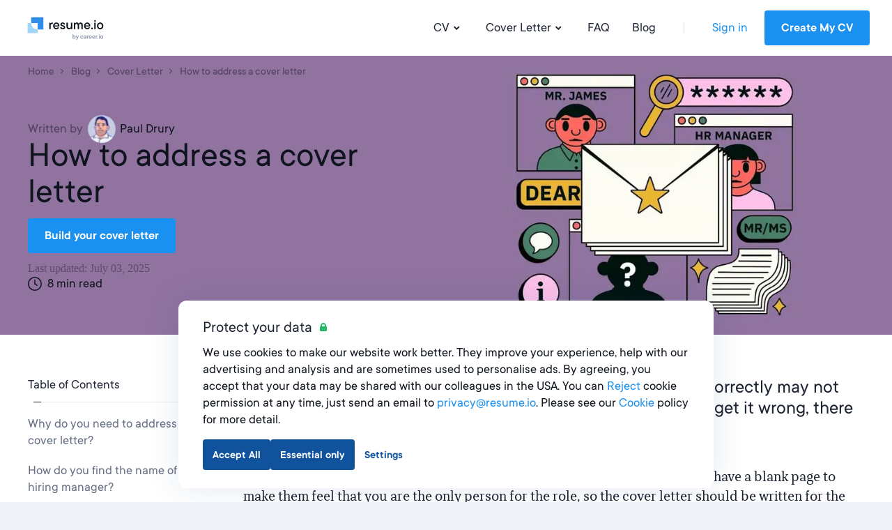

--- FILE ---
content_type: text/html; charset=utf-8
request_url: https://resume.io/uk/blog/how-to-address-a-cover-letter
body_size: 19755
content:
<!DOCTYPE html><html lang="en-GB"><head><link href="https://s3.resume.io" rel="preconnect" /><link href="https://s3.resume.io" rel="dns-prefetch" />  <script>
    dataLayer = [{"userId":"","userEmail":null,"userEmailEnc":"","countryId":48,"countryHost":"resume.io/uk"}];

    function gtag(){dataLayer.push(arguments);}
    window.uetq = window.uetq || [];

          gtag('consent', 'default', {
            'ad_storage': 'granted',
            'analytics_storage': 'denied',
            'ad_user_data': 'granted',
            'ad_personalization': 'denied',
          });

            window.uetq.push('consent', 'default', {
              'ad_storage': 'granted',
              'analytics_storage': 'denied',
              'personalization_storage': 'denied',
              'functional_storage': 'granted',
              'security_storage': 'granted'
            });

    (function(w,d,s,l,i){w[l]=w[l]||[];w[l].push({'gtm.start':
    new Date().getTime(),event:'gtm.js'});var f=d.getElementsByTagName(s)[0],
    j=d.createElement(s),dl=l!='dataLayer'?'&l='+l:'';j.async=true;j.src=
    'https://www.googletagmanager.com/gtm.js?id='+i+dl;f.parentNode.insertBefore(j,f);
    })(window,document,'script','dataLayer','GTM-KNP77M4');
  </script>

<script type="application/ld+json">
{
  "@context": "https://schema.org",
  "@type": "Organization",
  "name": "Resume.io",
  "url": "https://resume.io",
  "logo": "https://s3.resume.io/uploads/country/logo_default/48/resume.io_uk_black.svg",
  "description": "At Resume.io we believe that building a job-worthy CV should be a fast and simple process. In fact, we’ve always been about building systems that are quick and easy-to-use, and consistently get good results. Our mission is to help job seekers grow careers. We love helping people stand out in their job search and get hired faster."
}
</script>

<!-- tvscientific universal -->
<script>
  (function(w,d,t,r,u)
  {
    var f,n,i;
    w[u]=w[u]||[],f=function()
    {
      var o={ti:"5438304", enableAutoSpaTracking: true};
      o.q=w[u],w[u]=new UET(o),w[u].push("pageLoad")
    },
    n=d.createElement(t),n.src=r,n.async=1,n.onload=n.onreadystatechange=function()
    {
      var s=this.readyState;
      s&&s!=="loaded"&&s!=="complete"||(f(),n.onload=n.onreadystatechange=null)
    },
    i=d.getElementsByTagName(t)[0],i.parentNode.insertBefore(n,i)
  })
  (window,document,"script","//bat.bing.com/bat.js","uetq");
</script>
<meta content="posts" name="page-event-label" /><meta charset="UTF-8">
<title>How to Address a Cover Letter · Resume.io</title>
<meta name="description" content="Learn everything there is to know about writing a cover letter, and find out how to write one that’s amazing!">
<link rel="canonical" href="https://resume.io/uk/blog/how-to-address-a-cover-letter">
<link rel="alternate" href="https://cvster.nl/blog/aanhef-sollicitatiebrief" hreflang="nl">
<link rel="alternate" href="https://cvapp.no/blog/adresseringen-i-et-folgebrev" hreflang="nb">
<link rel="alternate" href="https://resume.io/uk/blog/how-to-address-a-cover-letter" hreflang="en-GB">
<link rel="alternate" href="https://resume.io/blog/how-to-address-a-cover-letter" hreflang="en">
<link rel="alternate" href="https://resume.io/blog/how-to-address-a-cover-letter" hreflang="x-default">
<link rel="image_src" href="https://s3.resume.io/uploads/blog_post/og_image/22231/persistent-resource/how-to-address-a-cover-letter.png">
<meta property="og:url" content="https://resume.io/uk/blog/how-to-address-a-cover-letter">
<meta property="og:type" content="article">
<meta property="og:title" content="How to Address a Cover Letter">
<meta property="og:description" content="Learn everything there is to know about writing a cover letter, and find out how to write one that’s amazing!">
<meta property="og:image" content="https://s3.resume.io/uploads/blog_post/og_image/22231/persistent-resource/how-to-address-a-cover-letter.png">
<meta property="og:site_name" content="Resume.io">
<meta name="twitter:card" content="summary_large_image">
<meta name="twitter:site" content="@resumeio">
<meta name="twitter:title" content="How to Address a Cover Letter">
<meta name="twitter:description" content="Learn everything there is to know about writing a cover letter, and find out how to write one that’s amazing!">
<meta name="twitter:image" content="https://s3.resume.io/uploads/blog_post/og_image/22231/persistent-resource/how-to-address-a-cover-letter.png">
<meta property="article:published_time" content="2023-03-09T11:03:00+01:00">
<meta property="article:modified_time" content="2025-07-03T11:08:59+02:00">
<meta property="article:author" content="Paul Drury">
<meta property="article:section" content="Cover Letter"><meta content="width=device-width, initial-scale=1.0" name="viewport" /><meta content="ogKzCwADoNjKcwv8j_ScGYEt1TttPAI0qIN8gr9rc9E" name="google-site-verification" /><meta content="Resume.io" name="apple-mobile-web-app-title" /><meta content="yes" name="apple-mobile-web-app-capable" /><meta content="white" name="apple-mobile-web-app-status-bar-style" /><link href="/app/manifest.json" rel="manifest" /><link rel="icon" type="image/x-icon" href="/assets/favicon/resume/favicon-370eedaf612a0ee315e4f32878253e4e0f900ff318654809a96e9a06db77d1af.ico" sizes="any" /><link rel="icon" type="image/svg+xml" href="/assets/favicon/resume/favicon-ebca70e4713ae491d50ce36cecf86663d8cc6790d3938049d342cd49be90fa7f.svg" /><link rel="apple-touch-icon" type="image/x-icon" href="/assets/favicon/resume/apple-touch-icon-3ccd76658da45cd5fb1f5bd43cf8614fda9b56d1b24ba948331622539c83d219.png" /><link rel="stylesheet" href="/assets/css/landing-5fdfa3257a581053b4ac07e5db03b3b5c33c9ff61cde640df2b71bfcc79f8299.css" media="all" data-critical="true" /><script src="/assets/js/landing-17ca2d23e6298837872b5498fba2470652128fd2ca2550b733a7a4a1bad5a363.js" defer="defer"></script></head><body data-microsoft-consent="">    <noscript>
      <iframe src="https://www.googletagmanager.com/ns.html?id=GTM-KNP77M4"
        height="0" width="0" style="display:none;visibility:hidden">
      </iframe>
    </noscript>
 <script>if (window.location.pathname === '/ai-resume-builder') {
  window.addEventListener('scroll', function() {
    let nav = document.querySelector('.nav__bar');
    let links = document.querySelectorAll('.nav__bar-link');
    let darkLogo = document.querySelector('.dark-logo');
    let whiteLogo = document.querySelector('.white-logo');
    if (window.scrollY > 0) {
      nav.style.backgroundColor = 'white';
      links.forEach(link => {
        link.style.color = 'var(--neutral-90)';
      });
      darkLogo.style.display = 'block';
      whiteLogo.style.display = 'none';
    } else {
      nav.style.backgroundColor = 'var(--indigo-90)';
      links.forEach(link => {
        link.style.color = 'white';
      });
      darkLogo.style.display = 'none';
      whiteLogo.style.display = 'block';
    }
  });
}</script><header class="nav make--sticky"><div class="nav__content"><div class="nav__bar false" style=""><a class="nav__bar-logo-rio" href="/uk"><img alt="resume.io logo - Online CV maker" class="dark-logo " src="https://s3.resume.io/uploads/country/logo_default/48/resume.io_uk_black.svg" /></a><nav class="nav__bar-menu"><a class="nav__bar-link" data-trigger="resume" href="/uk/cv-examples">CV<svg xmlns="http://www.w3.org/2000/svg" height="20" viewBox="0 0 20 20" width="20"><path clip-rule="evenodd" d="m10.2 10.4 2.9-2.8 1.4 1.4-4.3 4.2-4.2-4.2 1.4-1.4z" fill-rule="evenodd"></path></svg></a><a class="nav__bar-link" data-trigger="cover_letter" href="/uk/cover-letter-examples">Cover Letter<svg xmlns="http://www.w3.org/2000/svg" height="20" viewBox="0 0 20 20" width="20"><path clip-rule="evenodd" d="m10.2 10.4 2.9-2.8 1.4 1.4-4.3 4.2-4.2-4.2 1.4-1.4z" fill-rule="evenodd"></path></svg></a><a class="nav__bar-link" href="https://help.resume.io" target="_blank" rel="noopener noreferrer">FAQ</a><a class="nav__bar-link" href="/uk/blog">Blog</a><div class="nav__bar-separator"></div><div class="nav__bar-auth"><a class="nav__bar-auth-link" id="my_account" data-internal-event="{&quot;name&quot;:&quot;click_log_in&quot;,&quot;label&quot;:&quot;posts&quot;}" href="/app/auth/sign-in?current_region_prefix=uk">Sign in</a><a class="button" id="build_resume" data-label="posts" href="/app/create-resume?current_region_prefix=uk">Create My CV</a></div></nav><div class="nav__bar--mobile-menu"><div class="nav__bar-hamburger"><div class="nav__bar-hamburger-line nav__bar-hamburger-line--1"></div><div class="nav__bar-hamburger-line nav__bar-hamburger-line--2"></div><div class="nav__bar-hamburger-line nav__bar-hamburger-line--3"></div></div></div></div><div class="nav__dropdown"><div class="nav__document nav__dropdown-content nav__document--resume" data-content="resume"><div class="nav__document-container nav__dropdown-container  "><div class="nav__document-main"><div class="nav__document-templates"><div class="nav__dropdown-header"><a class="nav__dropdown-header-title" href="/uk/cv-templates">CV Templates</a><a class="nav__dropdown-header-link" href="/uk/cv-templates">View all</a></div><nav class="nav__template-cats"><a class="nav__template-cat" href="/uk/cv-templates/google-docs"><svg xmlns="http://www.w3.org/2000/svg" width="24" height="24" viewBox="0 0 24 24" class="nav__template-cat-arrow"><path d="M9.4 7.3l1.4-1.5 5.9 5.5c.4.4.4 1 0 1.4l-6 5.5-1.3-1.5 5.1-4.7-5-4.7z"></path></svg><div class="nav__template-cat-title"><div class="nav__template-cat-icon" data-lazy-bg="/assets/template_category_icons/24x24/google_docs-5d9f7f9391f05d2d4a25e55076071a917aa90fda6af09b23f7cdc886bf768558.svg"></div>Google docs</div><div class="nav__template-cat-subtitle">Google Docs templates for quick, flexible editing—easy to personalise and share anytime.</div></a><a class="nav__template-cat" href="/uk/cv-templates/modern"><svg xmlns="http://www.w3.org/2000/svg" width="24" height="24" viewBox="0 0 24 24" class="nav__template-cat-arrow"><path d="M9.4 7.3l1.4-1.5 5.9 5.5c.4.4.4 1 0 1.4l-6 5.5-1.3-1.5 5.1-4.7-5-4.7z"></path></svg><div class="nav__template-cat-title"><div class="nav__template-cat-icon" data-lazy-bg="/assets/template_category_icons/24x24/modern-7739d9b1ac29c5fcea4fbf3d67a371e16a9613abd183b906df158087529b8e1c.svg"></div>Modern</div><div class="nav__template-cat-subtitle">A current and stylish feel for forward-thinking candidates in innovative fields</div></a><a class="nav__template-cat" href="/uk/cv-templates/professional"><svg xmlns="http://www.w3.org/2000/svg" width="24" height="24" viewBox="0 0 24 24" class="nav__template-cat-arrow"><path d="M9.4 7.3l1.4-1.5 5.9 5.5c.4.4.4 1 0 1.4l-6 5.5-1.3-1.5 5.1-4.7-5-4.7z"></path></svg><div class="nav__template-cat-title"><div class="nav__template-cat-icon" data-lazy-bg="/assets/template_category_icons/24x24/professional-67dc037c914458e9de4d781247801b17fe0a5d1f8bd6b7d70ca4845a0a619e08.svg"></div>Professional</div><div class="nav__template-cat-subtitle"> Job-winning templates to showcase professionalism, dependability and expertise</div></a><a class="nav__template-cat" href="/uk/cv-templates/simple"><svg xmlns="http://www.w3.org/2000/svg" width="24" height="24" viewBox="0 0 24 24" class="nav__template-cat-arrow"><path d="M9.4 7.3l1.4-1.5 5.9 5.5c.4.4.4 1 0 1.4l-6 5.5-1.3-1.5 5.1-4.7-5-4.7z"></path></svg><div class="nav__template-cat-title"><div class="nav__template-cat-icon" data-lazy-bg="/assets/template_category_icons/24x24/simple-50b769b9397b18d9d7c47f81f7423f6c8d81f83384855f9042b7e8fd70aa018c.svg"></div>Simple</div><div class="nav__template-cat-subtitle">Clean, timeless templates with a classic balanced structure. A perfect basic canvas</div></a></nav></div><div class="nav__document-examples"><div class="nav__dropdown-header"><a class="nav__dropdown-header-title" href="/uk/cv-examples">CV Examples</a></div><nav class="nav__examples"><a class="nav__examples-item" href="/uk/cv-examples/part-time-job"><div class="nav__examples-item-name">Part-time Job</div></a><a class="nav__examples-item" href="/uk/cv-examples/nhs"><div class="nav__examples-item-name">NHS</div></a><a class="nav__examples-item" href="/uk/cv-examples/receptionist"><div class="nav__examples-item-name">Receptionist</div></a><a class="nav__examples-item" href="/uk/cv-examples/student"><div class="nav__examples-item-name">Student</div></a><a class="nav__examples-item" href="/uk/cv-examples/finance"><div class="nav__examples-item-name">Finance</div></a><a class="nav__examples-action nav__dropdown-action" href="/uk/cv-examples">All Examples<svg xmlns="http://www.w3.org/2000/svg" width="24" height="24" viewBox="0 0 24 24"><path d="M9.4 7.3l1.4-1.5 5.9 5.5c.4.4.4 1 0 1.4l-6 5.5-1.3-1.5 5.1-4.7-5-4.7z"></path></svg></a></nav></div></div><div class="nav__dropdown-sidebar"><a class="nav__dropdown-sidebar-link" href="/app/create-resume?current_region_prefix=uk"><div class="nav__dropdown-content-holder-top"><div class="nav__dropdown-sidebar-visual-small" data-lazy-bg="/assets/landing/nav/resume_sidebar_top_ai_page-78e40c883c55deb756db86caf5cdba57b2a42205621c4061966cc73160f1b87e.svg"></div><div class="nav__dropdown-sidebar-content"><div class="nav__dropdown-sidebar-title-updated">CV Builder<svg xmlns="http://www.w3.org/2000/svg" width="24" height="24" viewBox="0 0 24 24" class="nav__dropdown-header-arrow-blue"><path d="M9.4 7.3l1.4-1.5 5.9 5.5c.4.4.4 1 0 1.4l-6 5.5-1.3-1.5 5.1-4.7-5-4.7z"></path></svg></div><div class="nav__dropdown-sidebar-subtitle-updated">A huge free library of CV examples for various industries and jobs. Find inspiration or copy &amp; edit!</div></div></div></a><a class="nav__dropdown-sidebar-link" target="_blank" href="https://topcv.co.uk/cv-writing?pt=YBVEnUqplL1DW&amp;utm_source=resumeio&amp;utm_medium=riowebsitemenu&amp;utm_campaign=tr_promo_in_riomenu&amp;utm_content=v1&amp;utm_term=resumeiouk"><div class="nav__dropdown-content-holder-bottom"><div class="nav__dropdown-sidebar-visual-small" data-lazy-bg="/assets/landing/nav/resume_sidebar_bottom-1df58c7dffacd37bdba642335f421a0a4a889b3deb11e1511bd19c57fd0db72f.svg"></div><div class="nav__dropdown-sidebar-content"><div class="nav__dropdown-sidebar-title-updated">Ask a professional writer<svg xmlns="http://www.w3.org/2000/svg" width="24" height="24" viewBox="0 0 24 24" class="nav__dropdown-header-arrow-blue"><path d="M9.4 7.3l1.4-1.5 5.9 5.5c.4.4.4 1 0 1.4l-6 5.5-1.3-1.5 5.1-4.7-5-4.7z"></path></svg></div><div class="nav__dropdown-sidebar-subtitle-updated">Get an edge over others with the expertise of a professional writer.</div></div></div></a></div></div></div><div class="nav__document nav__dropdown-content nav__document--cover_letter" data-content="cover_letter"><div class="nav__document-container nav__dropdown-container  "><div class="nav__document-main"><div class="nav__document-templates"><div class="nav__dropdown-header"><a class="nav__dropdown-header-title" href="/uk/cover-letter-templates">Cover Letter Templates</a><a class="nav__dropdown-header-link" href="/uk/cover-letter-templates">View all</a></div><nav class="nav__template-cats"><a class="nav__template-cat" href="/uk/cover-letter-templates/google-docs"><svg xmlns="http://www.w3.org/2000/svg" width="24" height="24" viewBox="0 0 24 24" class="nav__template-cat-arrow"><path d="M9.4 7.3l1.4-1.5 5.9 5.5c.4.4.4 1 0 1.4l-6 5.5-1.3-1.5 5.1-4.7-5-4.7z"></path></svg><div class="nav__template-cat-title"><div class="nav__template-cat-icon" data-lazy-bg="/assets/template_category_icons/24x24/google_docs-5d9f7f9391f05d2d4a25e55076071a917aa90fda6af09b23f7cdc886bf768558.svg"></div>Google docs</div><div class="nav__template-cat-subtitle">Google Docs templates for quick, flexible editing—easy to personalise and share anytime.</div></a><a class="nav__template-cat" href="/uk/cover-letter-templates/word"><svg xmlns="http://www.w3.org/2000/svg" width="24" height="24" viewBox="0 0 24 24" class="nav__template-cat-arrow"><path d="M9.4 7.3l1.4-1.5 5.9 5.5c.4.4.4 1 0 1.4l-6 5.5-1.3-1.5 5.1-4.7-5-4.7z"></path></svg><div class="nav__template-cat-title"><div class="nav__template-cat-icon" data-lazy-bg="/assets/template_category_icons/24x24/word-8ae777b41ed83b60999950d05f4313481e65ee563d5a4ada0c8db3b9ad057c59.svg"></div>Microsoft word</div><div class="nav__template-cat-subtitle">Microsoft Word templates you can easily edit, format, and customise offline.</div></a><a class="nav__template-cat" href="/uk/cover-letter-templates/professional"><svg xmlns="http://www.w3.org/2000/svg" width="24" height="24" viewBox="0 0 24 24" class="nav__template-cat-arrow"><path d="M9.4 7.3l1.4-1.5 5.9 5.5c.4.4.4 1 0 1.4l-6 5.5-1.3-1.5 5.1-4.7-5-4.7z"></path></svg><div class="nav__template-cat-title"><div class="nav__template-cat-icon" data-lazy-bg="/assets/template_category_icons/24x24/professional-67dc037c914458e9de4d781247801b17fe0a5d1f8bd6b7d70ca4845a0a619e08.svg"></div>Professional</div><div class="nav__template-cat-subtitle">Polished designs to help you highlight your knowledge and expertise in formal fields</div></a><a class="nav__template-cat" href="/uk/cover-letter-templates/simple"><svg xmlns="http://www.w3.org/2000/svg" width="24" height="24" viewBox="0 0 24 24" class="nav__template-cat-arrow"><path d="M9.4 7.3l1.4-1.5 5.9 5.5c.4.4.4 1 0 1.4l-6 5.5-1.3-1.5 5.1-4.7-5-4.7z"></path></svg><div class="nav__template-cat-title"><div class="nav__template-cat-icon" data-lazy-bg="/assets/template_category_icons/24x24/simple-50b769b9397b18d9d7c47f81f7423f6c8d81f83384855f9042b7e8fd70aa018c.svg"></div>Simple</div><div class="nav__template-cat-subtitle">Clean, straightforward templates aiming to keep the focus on your letter’s writing and content</div></a></nav></div><div class="nav__document-examples"><div class="nav__dropdown-header"><a class="nav__dropdown-header-title" href="/uk/cover-letter-examples">Cover Letter Examples</a></div><nav class="nav__examples"><a class="nav__examples-item" href="/uk/cover-letter-examples/phd"><div class="nav__examples-item-name">PhD</div></a><a class="nav__examples-item" href="/uk/cover-letter-examples/care-assistant"><div class="nav__examples-item-name">Care Assistant</div></a><a class="nav__examples-item" href="/uk/cover-letter-examples/nhs"><div class="nav__examples-item-name">NHS</div></a><a class="nav__examples-item" href="/uk/cover-letter-examples/apprenticeship"><div class="nav__examples-item-name">Apprenticeship</div></a><a class="nav__examples-item" href="/uk/cover-letter-examples/supermarket"><div class="nav__examples-item-name">Supermarket</div></a><a class="nav__examples-action nav__dropdown-action" href="/uk/cover-letter-examples">All Examples<svg xmlns="http://www.w3.org/2000/svg" width="24" height="24" viewBox="0 0 24 24"><path d="M9.4 7.3l1.4-1.5 5.9 5.5c.4.4.4 1 0 1.4l-6 5.5-1.3-1.5 5.1-4.7-5-4.7z"></path></svg></a></nav></div></div><div class="nav__dropdown-sidebar"><a class="nav__dropdown-sidebar-link" href="/app/create-cover-letter?current_region_prefix=uk"><div class="nav__dropdown-sidebar-visual" data-lazy-bg="/assets/landing/nav/cover_letter_sidebar-1edb2d5ca6636caf94bc6886d9e028d9329bc26b0bc60a66c3c4a22aba5528f3.svg"></div><div class="nav__dropdown-sidebar-content"><div class="nav__dropdown-sidebar-title">Cover Letter Builder</div><div class="nav__dropdown-sidebar-subtitle">We make writing cover letters easy! Just fill in the fields and you’re ready to go.</div><div class="nav__dropdown-action">Get started now<svg xmlns="http://www.w3.org/2000/svg" width="24" height="24" viewBox="0 0 24 24"><path d="M9.4 7.3l1.4-1.5 5.9 5.5c.4.4.4 1 0 1.4l-6 5.5-1.3-1.5 5.1-4.7-5-4.7z"></path></svg></div></div></a></div></div></div></div></div><div class="nav__menu"><div class="nav__menu-main"><ul class="collapse nav__menu-links-container"><div class="nav__menu-links-title">CV</div><ul class="collapse nav__menu-links-container"><li class="collapse__item"><div class="nav__menu-single-link-container"><a class="nav__menu-link" href="/uk/cv-templates">CV Templates</a><div class="collapse__toggle nav__menu_collapse_button"><svg xmlns="http://www.w3.org/2000/svg" width="24" height="24" viewBox="0 0 24 24" fill="none" class="nav__menu_collapse_button_icon">
<path fill-rule="evenodd" clip-rule="evenodd" d="M16.7418 9.43164L18.2161 10.7831L12.7359 16.6762C12.3395 17.1086 11.6579 17.1086 11.2616 16.6762L5.8125 10.7831L7.28681 9.43164L11.9987 14.5206L16.7418 9.43164Z" fill="currentColor"></path>
</svg></div></div><div class="collapse__body"><div class="collapse__body-inner nav__menu-submenus-container"><a class="nav__menu-sublink" href="/uk/cv-templates/google-docs">Google Docs</a><a class="nav__menu-sublink" href="/uk/cv-templates/modern">Modern</a><a class="nav__menu-sublink" href="/uk/cv-templates/professional">Professional</a><a class="nav__menu-sublink" href="/uk/cv-templates/simple">Simple</a><a class="view-all-button" rel="nofollow" href="/uk/cv-templates">View all<svg xmlns="http://www.w3.org/2000/svg" width="24" height="24" viewBox="0 0 24 24" fill="none" class="view-all-button-icon">
<path fill-rule="evenodd" clip-rule="evenodd" d="M16.7418 9.43164L18.2161 10.7831L12.7359 16.6762C12.3395 17.1086 11.6579 17.1086 11.2616 16.6762L5.8125 10.7831L7.28681 9.43164L11.9987 14.5206L16.7418 9.43164Z" fill="currentColor"></path>
</svg></a></div></div></li><li class="collapse__item"><div class="nav__menu-single-link-container"><a class="nav__menu-link" href="/uk/cv-examples">CV Examples</a><div class="collapse__toggle nav__menu_collapse_button"><svg xmlns="http://www.w3.org/2000/svg" width="24" height="24" viewBox="0 0 24 24" fill="none" class="nav__menu_collapse_button_icon">
<path fill-rule="evenodd" clip-rule="evenodd" d="M16.7418 9.43164L18.2161 10.7831L12.7359 16.6762C12.3395 17.1086 11.6579 17.1086 11.2616 16.6762L5.8125 10.7831L7.28681 9.43164L11.9987 14.5206L16.7418 9.43164Z" fill="currentColor"></path>
</svg></div></div><div class="collapse__body"><div class="collapse__body-inner nav__menu-submenus-container"><a class="nav__menu-sublink" href="/uk/cv-examples/part-time-job">Part-time Job</a><a class="nav__menu-sublink" href="/uk/cv-examples/nhs">NHS</a><a class="nav__menu-sublink" href="/uk/cv-examples/receptionist">Receptionist</a><a class="nav__menu-sublink" href="/uk/cv-examples/student">Student</a><a class="nav__menu-sublink" href="/uk/cv-examples/finance">Finance</a><a class="view-all-button" rel="nofollow" href="/uk/cv-examples">View all<svg xmlns="http://www.w3.org/2000/svg" width="24" height="24" viewBox="0 0 24 24" fill="none" class="view-all-button-icon">
<path fill-rule="evenodd" clip-rule="evenodd" d="M16.7418 9.43164L18.2161 10.7831L12.7359 16.6762C12.3395 17.1086 11.6579 17.1086 11.2616 16.6762L5.8125 10.7831L7.28681 9.43164L11.9987 14.5206L16.7418 9.43164Z" fill="currentColor"></path>
</svg></a></div></div></li><li class="collapse__item"><div class="nav__menu-single-link-container"><a class="nav__menu-link" href="/uk/cv-builder">CV Builder</a></div></li></ul></ul><ul class="collapse nav__menu-links-container"><div class="nav__menu-links-title">Cover Letter</div><li class="collapse__item"><div class="nav__menu-single-link-container"><a class="nav__menu-link" href="/uk/cover-letter-templates">Cover Letter Templates</a><div class="collapse__toggle nav__menu_collapse_button"><svg xmlns="http://www.w3.org/2000/svg" width="24" height="24" viewBox="0 0 24 24" fill="none" class="nav__menu_collapse_button_icon">
<path fill-rule="evenodd" clip-rule="evenodd" d="M16.7418 9.43164L18.2161 10.7831L12.7359 16.6762C12.3395 17.1086 11.6579 17.1086 11.2616 16.6762L5.8125 10.7831L7.28681 9.43164L11.9987 14.5206L16.7418 9.43164Z" fill="currentColor"></path>
</svg></div></div><div class="collapse__body"><div class="collapse__body-inner nav__menu-submenus-container"><a class="nav__menu-sublink" href="/uk/cover-letter-templates/google-docs">Google Docs</a><a class="nav__menu-sublink" href="/uk/cover-letter-templates/word">Microsoft Word</a><a class="nav__menu-sublink" href="/uk/cover-letter-templates/professional">Professional</a><a class="nav__menu-sublink" href="/uk/cover-letter-templates/simple">Simple</a><a class="view-all-button" rel="nofollow" href="/uk/cover-letter-templates">View all<svg xmlns="http://www.w3.org/2000/svg" width="24" height="24" viewBox="0 0 24 24" fill="none" class="view-all-button-icon">
<path fill-rule="evenodd" clip-rule="evenodd" d="M16.7418 9.43164L18.2161 10.7831L12.7359 16.6762C12.3395 17.1086 11.6579 17.1086 11.2616 16.6762L5.8125 10.7831L7.28681 9.43164L11.9987 14.5206L16.7418 9.43164Z" fill="currentColor"></path>
</svg></a></div></div></li><li class="collapse__item"><div class="nav__menu-single-link-container"><a class="nav__menu-link" href="/uk/cover-letter-examples">Cover Letter Examples</a><div class="collapse__toggle nav__menu_collapse_button"><svg xmlns="http://www.w3.org/2000/svg" width="24" height="24" viewBox="0 0 24 24" fill="none" class="nav__menu_collapse_button_icon">
<path fill-rule="evenodd" clip-rule="evenodd" d="M16.7418 9.43164L18.2161 10.7831L12.7359 16.6762C12.3395 17.1086 11.6579 17.1086 11.2616 16.6762L5.8125 10.7831L7.28681 9.43164L11.9987 14.5206L16.7418 9.43164Z" fill="currentColor"></path>
</svg></div></div><div class="collapse__body"><div class="collapse__body-inner nav__menu-submenus-container"><a class="nav__menu-sublink" href="/uk/cover-letter-examples/phd">PhD</a><a class="nav__menu-sublink" href="/uk/cover-letter-examples/care-assistant">Care Assistant</a><a class="nav__menu-sublink" href="/uk/cover-letter-examples/nhs">NHS</a><a class="nav__menu-sublink" href="/uk/cover-letter-examples/apprenticeship">Apprenticeship</a><a class="nav__menu-sublink" href="/uk/cover-letter-examples/supermarket">Supermarket</a><a class="view-all-button" rel="nofollow" href="/uk/cover-letter-examples">View all<svg xmlns="http://www.w3.org/2000/svg" width="24" height="24" viewBox="0 0 24 24" fill="none" class="view-all-button-icon">
<path fill-rule="evenodd" clip-rule="evenodd" d="M16.7418 9.43164L18.2161 10.7831L12.7359 16.6762C12.3395 17.1086 11.6579 17.1086 11.2616 16.6762L5.8125 10.7831L7.28681 9.43164L11.9987 14.5206L16.7418 9.43164Z" fill="currentColor"></path>
</svg></a></div></div></li><li class="collapse__item"><div class="nav__menu-single-link-container"><a class="nav__menu-link" href="/uk/cover-letter-generator">Cover Letter Builder</a></div></li></ul><ul class="collapse nav__menu-links-container"><div class="nav__menu-links-title">Blog</div><a class="nav__menu-sublink" href="/uk/blog">Blog</a></ul></div><div class="nav__menu-secondary"><div class="nav__menu-secondary-links"><a class="nav__menu-secondary-link" href="/uk/about">About Us</a><a class="nav__menu-secondary-link" href="https://help.resume.io" target="_blank" rel="noopener noreferrer">FAQ</a><a class="nav__menu-secondary-link" href="/uk/contact">Contact Us</a></div></div><div class="space-filler"></div><div class="nav__menu-auth"><a class="button button--outline auth-button log-in" id="mobile_my_account" href="/app/auth/sign-in?current_region_prefix=uk">My Account</a><a class="button auth-button" id="mobile_build_resume" data-internal-event="{&quot;name&quot;:&quot;click_sign_up&quot;,&quot;label&quot;:&quot;posts&quot;}" href="/app/create-resume?current_region_prefix=uk">Create My CV</a></div></div></header><div class="container"><meta content="2023-03-09T11:03:00+01:00" property="article:published_time" /><meta content="2025-07-03T11:08:59+02:00" property="article:modified_time" /><script type="application/ld+json">
  [{"@context":"http://schema.org","@type":"BreadcrumbList","itemListElement":[{"@type":"ListItem","position":1,"item":{"@id":"https://resume.io/uk/blog","name":"Blog"}},{"@type":"ListItem","position":2,"item":{"@id":"https://resume.io/uk/blog/cover-letter","name":"Cover Letter"}},{"@type":"ListItem","position":3,"item":{"@id":"https://resume.io/uk/blog/how-to-address-a-cover-letter","name":"How to address a cover letter"}}]},{"@context":"http://schema.org/","@type":"CreativeWorkSeries","name":"How to address a cover letter","description":"Learn everything there is to know about writing a cover letter, and find out how to write one that’s amazing!","aggregateRating":{"@type":"AggregateRating","ratingValue":4.9,"reviewCount":58}}]
</script>
<div class="blog-post"><div class="blog-post__hero" style="color: #9173a0"><div class="blog-post__hero-container"><div class="blog-post__hero-inner-smaller-fold"><ol class="blog-post__hero-breadcrumbs-smaller-fold" itemscope="" itemtype="http://schema.org/BreadcrumbList"><li class="blog-post__hero-breadcrumbs-item-smaller-fold" itemprop="itemListElement" itemscope="" itemtype="http://schema.org/ListItem"><a class="blog-post__hero-breadcrumbs-link" itemprop="item" title="Home" href="/uk"><span itemprop="name">Home</span></a><meta content="1" itemprop="position" /></li><li class="blog-post__hero-breadcrumbs-item-smaller-fold" itemprop="itemListElement" itemscope="" itemtype="http://schema.org/ListItem"><a class="blog-post__hero-breadcrumbs-link" itemprop="item" title="Blog" href="/uk/blog"><span itemprop="name">Blog</span></a><meta content="2" itemprop="position" /></li><li class="blog-post__hero-breadcrumbs-item-smaller-fold" itemprop="itemListElement" itemscope="" itemtype="http://schema.org/ListItem"><a class="blog-post__hero-breadcrumbs-link" itemprop="item" title="Cover Letter" href="/uk/blog/cover-letter"><span itemprop="name">Cover Letter</span></a><meta content="3" itemprop="position" /></li><li class="blog-post__hero-breadcrumbs-item-smaller-fold" itemprop="itemListElement" itemscope="" itemtype="http://schema.org/ListItem"><span class="blog-post__hero-breadcrumbs-link" title="How to address a cover letter"><span itemprop="name">How to address a cover letter</span></span><meta content="4" itemprop="position" /></li></ol><div class="blog-post__hero-text"><div class="blog-post__hero-author">Written by <a class="blog-post-preview__author-link" href="/uk/blog/authors/paul-drury"><span class="blog-post-preview__author-avatar"><img srcset="https://s3.resume.io/cdn-cgi/image/width=28,height=28,dpr=1,fit=cover,quality=85,format=auto/uploads/authors/writer/avatar/794/paul.png 1x, https://s3.resume.io/cdn-cgi/image/width=28,height=28,dpr=2,fit=cover,quality=85,format=auto/uploads/authors/writer/avatar/794/paul.png 2x" width="28" height="28" class="blog-post-preview__author-avatar-inner" loading="lazy" alt="Paul Drury" title="Paul Drury" src="https://s3.resume.io/cdn-cgi/image/width=28,height=28,fit=cover,quality=85,format=auto/uploads/authors/writer/avatar/794/paul.png" /></span>Paul Drury</a></div><h1 class="blog-post__hero-title-smaller-fold">How to address a cover letter</h1><div class="blog-post__hero-cta"><a class="button" data-internal-event="{&quot;name&quot;:&quot;click_sign_up_blog&quot;,&quot;label&quot;:&quot;posts&quot;,&quot;cta_label&quot;:&quot;Build your cover letter&quot;,&quot;url&quot;:&quot;/uk/blog/how-to-address-a-cover-letter&quot;}" href="/app/create-cover-letter?current_region_prefix=uk">Build your cover letter</a></div><div class="example-post-dates-container blog"><span>Last updated: July 03, 2025</span></div><div class=" "><svg xmlns="http://www.w3.org/2000/svg" height="20" viewBox="0 0 20 20" width="20" class="blog-post__hero-duration-smaller-fold-icon"><g clip-rule="evenodd" fill-rule="evenodd"><path d="m10 18.5a8.5 8.5 0 1 0 0-17 8.5 8.5 0 0 0 0 17zm0 1.5a10 10 0 1 0 0-20 10 10 0 0 0 0 20z"></path><path d="m10 3.7c.41 0 .75.33.75.74v5.56a.75.75 0 0 1 -1.5 0v-5.56c0-.41.34-.75.75-.75z"></path><path d="m13.96 12.64a.75.75 0 0 1 -1.04.2l-3.34-2.22a.75.75 0 0 1 .84-1.24l3.33 2.22c.34.23.44.7.2 1.04z"></path></g></svg>8 min read</div></div><div class="blog-post__hero-illustration-smaller-fold"><img srcset="https://s3.resume.io/cdn-cgi/image/width=420,height=368,dpr=0.8,fit=cover,quality=70,format=auto/uploads/blog_post/featured_image/22231/adress-cover-letter.jpg 335w, https://s3.resume.io/cdn-cgi/image/width=420,height=368,dpr=1.2,fit=cover,quality=70,format=auto/uploads/blog_post/featured_image/22231/adress-cover-letter.jpg 503w, https://s3.resume.io/cdn-cgi/image/width=420,height=368,dpr=1.75,fit=cover,quality=70,format=auto/uploads/blog_post/featured_image/22231/adress-cover-letter.jpg 736w, https://s3.resume.io/cdn-cgi/image/width=420,height=368,dpr=2.63,fit=cover,quality=70,format=auto/uploads/blog_post/featured_image/22231/adress-cover-letter.jpg 1104w, https://s3.resume.io/cdn-cgi/image/width=420,height=368,dpr=1.5,fit=cover,quality=70,format=auto/uploads/blog_post/featured_image/22231/adress-cover-letter.jpg 630w" sizes="(max-width: 767px) 335px, (max-width: 1023px) 736px, 420px" width="420" height="368" class="blog-post__hero-image-smaller-fold" title="How to Address a Cover Letter" alt="How to Address a Cover Letter" src="https://s3.resume.io/cdn-cgi/image/width=420,height=368,fit=cover,quality=70,format=auto/uploads/blog_post/featured_image/22231/adress-cover-letter.jpg" /></div></div></div></div><div class="blog-post__content blog-post__content--toc"><div class="blog-post__content-inner"><div class="blog-post__content-aside blog-post__content-aside--left ab-test-v1"><div class="blog-aside"><div class="blog-aside__item"><div class="blog-aside-toc blog-aside-toc--flat"><div class="blog-aside-toc__title"><div class="blog-aside-toc__title-chevron"></div>Table of Contents</div><div class="blog-aside-toc__progress"><div class="blog-aside-toc__progress-inner"></div></div><div class="blog-aside-toc__body ab-test-v1"><div class="blog-aside-toc__list_main"><ul><a class="blog-aside-toc__item-ul" data-internal-event="{&quot;name&quot;:&quot;click_table_of_content&quot;,&quot;label&quot;:&quot;posts&quot;,&quot;block&quot;:&quot;static&quot;,&quot;url&quot;:&quot;#why-do-you-need-to-address-a-cover-letter&quot;,&quot;website_host&quot;:&quot;resume.io&quot;}" href="#why-do-you-need-to-address-a-cover-letter">Why do you need to address a cover letter?</a></ul><ul><a class="blog-aside-toc__item-ul" data-internal-event="{&quot;name&quot;:&quot;click_table_of_content&quot;,&quot;label&quot;:&quot;posts&quot;,&quot;block&quot;:&quot;static&quot;,&quot;url&quot;:&quot;#how-do-you-find-the-name-of-the-hiring-manager&quot;,&quot;website_host&quot;:&quot;resume.io&quot;}" href="#how-do-you-find-the-name-of-the-hiring-manager">How do you find the name of the hiring manager?</a></ul><ul><a class="blog-aside-toc__item-ul" data-internal-event="{&quot;name&quot;:&quot;click_table_of_content&quot;,&quot;label&quot;:&quot;posts&quot;,&quot;block&quot;:&quot;static&quot;,&quot;url&quot;:&quot;#what-is-the-correct-salutation&quot;,&quot;website_host&quot;:&quot;resume.io&quot;}" href="#what-is-the-correct-salutation">What is the correct salutation?</a></ul><ul><a class="blog-aside-toc__item-ul" data-internal-event="{&quot;name&quot;:&quot;click_table_of_content&quot;,&quot;label&quot;:&quot;posts&quot;,&quot;block&quot;:&quot;static&quot;,&quot;url&quot;:&quot;#mistakes-to-avoid-when-addressing-a-cover-letter&quot;,&quot;website_host&quot;:&quot;resume.io&quot;}" href="#mistakes-to-avoid-when-addressing-a-cover-letter">Mistakes to avoid when addressing a cover letter</a></ul><ul><a class="blog-aside-toc__item-ul" data-internal-event="{&quot;name&quot;:&quot;click_table_of_content&quot;,&quot;label&quot;:&quot;posts&quot;,&quot;block&quot;:&quot;static&quot;,&quot;url&quot;:&quot;#key-takeaways&quot;,&quot;website_host&quot;:&quot;resume.io&quot;}" href="#key-takeaways">Key takeaways</a></ul></div><a class="button blog-aside-toc__button" data-internal-event="{&quot;name&quot;:&quot;click_create_resume&quot;,&quot;label&quot;:&quot;posts&quot;,&quot;block&quot;:&quot;static&quot;,&quot;url&quot;:&quot;/app/create-resume&quot;,&quot;website_host&quot;:&quot;resume.io&quot;}" href="/app/create-resume">Create my resume</a></div></div></div></div></div><div class="blog-post__content-main"><div class="blog-post__content-main-wrapper"><div class="blog-post__hero-lead">Of all the tasks during a job search, addressing a cover letter correctly may not seem to be the most taxing. While this is true, take care. If you get it wrong, there will be consequences.</div><p>A   <a href="https://resume.io/app/create-cover-letter?current_region_prefix=uk" data-internal-event='{"name":"click_blog_content_banner","label":"posts","website_host":"resume.io","slug":"how-to-address-a-cover-letter","target_url":"https://resume.io/app/create-cover-letter?current_region_prefix=uk","type":"link"}'>cover letter</a> is your first opportunity to “speak” with the hiring manager. You have a blank page to make them feel that you are the only person for the role, so the cover letter should be written for the specific position and ideally addressed to the correct person.</p><p>Addressing a cover letter correctly makes the hiring manager feel special. Getting it right sometimes requires a little effort — not all candidates will take the time to do so. Imagine your closest competitor writing “to whom it may concern” at the beginning of the letter while you have taken the trouble to find out the name of the hiring manager. You win.</p><p>Addressing the cover letter correctly is an additional way of showing that you really want the job. When the employment market is tough, every detail matters. In this blog, we look at how to address a cover letter, covering the following:</p><ul>
<li>Why do you need to address the cover letter correctly?</li>
<li>How do you find the name of the hiring manager</li>
<li>What form should the salutation take?</li>
<li>Mistakes to avoid when addressing a cover letter</li>
<li>What about the postal address of applicant and employer?</li>
</ul><p>Your cover letter will be read multiple times by a range of people during the hiring process. Ensure that you address it with care.</p><h2 id="why-do-you-need-to-address-a-cover-letter">Why do you need to address a cover letter?</h2><p>Job hunting is time consuming and not all candidates will   <a href="https://resume.io/uk/blog/how-to-write-a-cover-letter" data-internal-event='{"name":"click_blog_content_banner","label":"posts","website_host":"resume.io","slug":"how-to-address-a-cover-letter","target_url":"https://resume.io/uk/blog/how-to-write-a-cover-letter","type":"link"}'>write a cover letter</a> that is specific to each role. Some job seekers will even send the same cover letter for each job. As a result, hiring managers are adept at spotting the generic applications and will make a mental note. There is nothing more generic (and cold) than a “to whom it may concern” greeting.</p><p>Personalising the cover letter with a suitable salutation and the details of the hiring manager’s title and employer is the first step to making them feel that this letter is meant for their eyes only. They will read enough generic cover letters that even this simple step may help your candidature to stand out. If you’re looking for help drafting a personalized letter, a reliable <a href="https://resume.io/uk/cover-letter-builder" data-internal-event='{"name":"click_blog_content_banner","label":"posts","website_host":"resume.io","slug":"how-to-address-a-cover-letter","target_url":"https://resume.io/uk/cover-letter-builder","type":"link"}'>cover letter creator</a> can provide templates and guidance tailored to your needs.</p><div class="expert-tip">        <div class="expert-tip__label">
      Expert tip    </div>
  
  <div class="expert-tip__text">
    <p>Should you include your full postal address? While it is important to address the cover letter to the correct person, they also need to know who the letter is from. Your name is not enough. It is letter writing convention to include the full address of the writer, but as cover letters are no longer sent by post, your town and state of residence will suffice. Data protection and potential unconscious bias issues mean that including your full home address is no longer expected. You can provide these details at the job offer stage.</p>  </div>
</div>
<h2 id="how-do-you-find-the-name-of-the-hiring-manager">How do you find the name of the hiring manager?</h2><p>Most of the time, the name of the hiring manager will be in the job description.</p><p>If that isn’t the case, you have two choices: either phone the company to ask who is hiring for the role or find the person in HR who is responsible for recruitment. It is important to address the letter to the right person, so make 100% sure that you get it right. This phone call may offer the opportunity to politely ask the receptionist any other questions that you may have – if you tell them that you are a potential future employee they may well be quite friendly. If they seem busy, don’t keep them on the phone too long.</p><p>You might also consider popping onto LinkedIn to find out the name of the hiring manager. Make sure that you do this in anonymous mode and do not message them before the interview. Such behaviour may be considered stalking and will not help your cause.</p><p>If you cannot find the name, then opt for a warm “Dear Company Team” rather than the colder “To whom it may concern.” This is a decent fall-back option as many people will be reading the letter and it is certainly better than taking an educated guess. “Dear Hiring Manager” or “Dear Recruitment Team” may work as well.</p><div class="expert-tip">        <div class="expert-tip__label">
      Expert tip    </div>
  
  <div class="expert-tip__text">
    <p>Do you need the employer inside address? As mentioned previously, letter writing convention does not fully apply to an electronic cover letter. A formal letter sent by post should include the full “inside address” of the recipient. This might be included in a cover letter if you want to be incredibly formal, but normally the name, title and company of the hiring manager will be enough to indicate that it is meant for them. You should include their title and company, though — you never know who else might share their name, and it just makes the cover letter seem that little bit more bespoke.</p>  </div>
</div>
<h2 id="what-is-the-correct-salutation">What is the correct salutation?</h2><p>If the name of the hiring manager and title is included in the job description, write it exactly as found at the   <a href="https://resume.io/uk/blog/how-to-start-a-cover-letter" data-internal-event='{"name":"click_blog_content_banner","label":"posts","website_host":"resume.io","slug":"how-to-address-a-cover-letter","target_url":"https://resume.io/uk/blog/how-to-start-a-cover-letter","type":"link"}'>start of the cover letter.</a> “Dear Mr/Mrs Surname” is the safest convention. Take care about gender identities if there is no Mr/Mrs and consider using Ms if there is no Mrs/Miss. Making a mistake here is easy to do. Take care if the job matters to you.</p><p>If the name is gender-neutral and there is no title, something along the lines of “Dear Jack Hanks” will be fine. While this is not ideal, it will usually be listed in the job description. Alternatively, you can phone the company to check on their preferred title.</p><h2 id="mistakes-to-avoid-when-addressing-a-cover-letter">Mistakes to avoid when addressing a cover letter</h2><p>Any casual salutation such as “hi” or “hello” may work for an   <a href="https://resume.io/uk/blog/how-to-write-an-email-cover-letter" data-internal-event='{"name":"click_blog_content_banner","label":"posts","website_host":"resume.io","slug":"how-to-address-a-cover-letter","target_url":"https://resume.io/uk/blog/how-to-write-an-email-cover-letter","type":"link"}'>email</a> when you know the person in question, but they are woefully inadequate for a formal cover letter. You should remember that multiple people will read the cover letter — any suggestion of a close personal relationship may cause problems. Write “Dear Surname” irrespective of how well you may know them. Keep it professional.</p><p>As mentioned previously, gendered titles may be considered presumptuous if you do not know the title. Misgendering a future boss is not a good place to start. Opt for the “Dear first and last name” variant. This may not be overly formal, but it avoids awkwardness.</p>      <a href="https://resume.io/uk/blog/cover-letter-format" class="related-article" data-internal-event='{"name":"click_blog_content_banner","label":"posts","website_host":"resume.io","slug":"how-to-address-a-cover-letter","target_url":"https://resume.io/uk/blog/cover-letter-format","type":"link"}'>
          <div class="related-article__image">
        <img srcset="https://s3.resume.io/cdn-cgi/image/width=256,height=236,dpr=0.88,fit=cover,format=auto/uploads/blog_post/featured_image/5435/Screenshot_2021-09-14_at_12.25.39.png 225w, https://s3.resume.io/cdn-cgi/image/width=256,height=236,dpr=1.76,fit=cover,format=auto/uploads/blog_post/featured_image/5435/Screenshot_2021-09-14_at_12.25.39.png 450w, https://s3.resume.io/cdn-cgi/image/width=256,height=236,dpr=3.28,fit=cover,format=auto/uploads/blog_post/featured_image/5435/Screenshot_2021-09-14_at_12.25.39.png 840w" sizes="(max-width: 767px) 420px, (max-width: 1279px) 225px, 256px" width="256" height="236" alt="How to format a cover letter layout (UK)" loading="lazy" src="https://s3.resume.io/cdn-cgi/image/width=256,height=236,fit=cover,format=auto/uploads/blog_post/featured_image/5435/Screenshot_2021-09-14_at_12.25.39.png">      </div>
    
    <div class="related-article__details">
      <div class="related-article__caption">Related article</div>

      <div class="related-article__title">How to format a cover letter layout (UK)</div>

      <p class="related-article__description">When you have a blank page that you need to fill with your career story, the cover letter format choices that you make can be as important as the words that you choose. We hope that our cover letter formatting tips will help you to create a structure for your job search sales pitch that is impactful and memorable.</p>
    </div>
  </a>
<p>Equally, avoid titles that assume the hiring manager’s marital status. Mr. and Ms. Are the safest options here, unless the title is specified in the job description or any correspondence (in which case, get it right). Just one carelessly omitted letter can spoil things.</p><h2 id="key-takeaways">Key takeaways</h2><p>When you have a million-and-one things to do in your job search, addressing a   <a href="https://resume.io/app/create-cover-letter?current_region_prefix=uk" data-internal-event='{"name":"click_blog_content_banner","label":"posts","website_host":"resume.io","slug":"how-to-address-a-cover-letter","target_url":"https://resume.io/app/create-cover-letter?current_region_prefix=uk","type":"link"}'>cover letter </a>correctly may not be at the top of your priority list. However, when it comes to this most personal of job search tools, not doing it correctly could well be detrimental.</p><ol>
<li>Show your future boss that you are writing to them (and only them).</li>
<li>Get the title correct and be careful around gender considerations.</li>
<li>Be led by what is shared in the job description.</li>
<li>Phone to check if you are not sure but go generic if there are doubts.</li>
</ol></div><div class="subscribe-newsletter subscribe-newsletter--inside-post " data-page_type="post"><div class="subscribe-newsletter__top-decor-line"></div><div class="subscribe-newsletter__inner"><div class="subscribe-newsletter__container subscribe-newsletter__container--init"><div class="subscribe-newsletter__title">Elevator Pitch Newsletter</div><div class="subscribe-newsletter__description">Once every 2 weeks, our experts <span class="subscribe-newsletter__description-avatars"></span> gather the best career & CV tips you can read in 15 minutes or less. Straight to your inbox!</div><form class="subscribe-newsletter__form"><label class="field"><input class="field__input" name="email" placeholder="Your E-mail" type="email" /><span class="field__message"></span></label><div class="subscribe-newsletter__form-inner"><button class="button subscribe-newsletter__form-button button--ghost" type="submit"><span>Subscribe</span><svg xmlns="http://www.w3.org/2000/svg" width="24" height="24" fill="none"><path d="M12 5a7 7 0 106 3.4" stroke="currentColor" fill="transparent" stroke-width="2" stroke-linecap="round"></path></svg></button><div class="recaptcha-wrapper"><div class="recaptcha-message">Please confirm you’re not a robot</div><div class="recaptcha"></div></div></div></form><div class="subscribe-newsletter__privacy">By signing up you agree with our <a class="subscribe-newsletter__privacy-link" target="_blank" href="/uk/tos">Terms and Conditions</a> and <a class="subscribe-newsletter__privacy-link" target="_blank" href="/uk/privacy">Privacy Policy</a>.</div></div><div class="subscribe-newsletter__container subscribe-newsletter__container--success"><svg xmlns="http://www.w3.org/2000/svg" width="30" height="30" viewBox="0 0 30 30" fill="none" class="subscribe-newsletter__icon-success">
<path d="M6 13.4211L13.3548 21L25 9" stroke="#25B869" stroke-width="3" fill="none"></path>
</svg><div class="subscribe-newsletter__title">Keep an eye on your inbox!</div><div class="subscribe-newsletter__description">Our newsletter is on its way. The best CV &amp; job tips from our career experts will now be sent your inbox every 2 weeks!</div></div></div></div><div class="blog-post-footer"><div class="blog-post-footer__actions"><div class="blog-post-footer__rating"><div class="blog-post-footer__rating-number"><div class="blog-post-footer__rating-average">4.9</div><div class="blog-post-footer__rating-stars"><svg xmlns="http://www.w3.org/2000/svg" height="20" viewBox="0 0 20 20" width="20" class="blog-post-footer__rating-star blog-post-footer__rating-star--with-hover"><path d="m9.99999 13.7624-3.75427 2.1684c-.24066.139-.5516.0619-.69451-.1722-.06612-.1083-.0871-.2371-.05862-.36l.95998-4.1432-3.28025-2.80307c-.21027-.17968-.23099-.49116-.04626-.6957.08548-.09465.20497-.15387.33393-.16551l4.34757-.39222 1.72696-3.90079c.11071-.25006.40885-.36547.66588-.25778.119.04983.2138.14207.2651.25778l1.7269 3.90079 4.3476.39222c.2787.02514.4836.26529.4578.53639-.012.12544-.0728.24168-.1701.32482l-3.2803 2.80307.96 4.1432c.0615.2656-.1099.5294-.383.5893-.1263.0277-.2588.0073-.3701-.0571z"></path></svg><svg xmlns="http://www.w3.org/2000/svg" height="20" viewBox="0 0 20 20" width="20" class="blog-post-footer__rating-star blog-post-footer__rating-star--with-hover"><path d="m9.99999 13.7624-3.75427 2.1684c-.24066.139-.5516.0619-.69451-.1722-.06612-.1083-.0871-.2371-.05862-.36l.95998-4.1432-3.28025-2.80307c-.21027-.17968-.23099-.49116-.04626-.6957.08548-.09465.20497-.15387.33393-.16551l4.34757-.39222 1.72696-3.90079c.11071-.25006.40885-.36547.66588-.25778.119.04983.2138.14207.2651.25778l1.7269 3.90079 4.3476.39222c.2787.02514.4836.26529.4578.53639-.012.12544-.0728.24168-.1701.32482l-3.2803 2.80307.96 4.1432c.0615.2656-.1099.5294-.383.5893-.1263.0277-.2588.0073-.3701-.0571z"></path></svg><svg xmlns="http://www.w3.org/2000/svg" height="20" viewBox="0 0 20 20" width="20" class="blog-post-footer__rating-star blog-post-footer__rating-star--with-hover"><path d="m9.99999 13.7624-3.75427 2.1684c-.24066.139-.5516.0619-.69451-.1722-.06612-.1083-.0871-.2371-.05862-.36l.95998-4.1432-3.28025-2.80307c-.21027-.17968-.23099-.49116-.04626-.6957.08548-.09465.20497-.15387.33393-.16551l4.34757-.39222 1.72696-3.90079c.11071-.25006.40885-.36547.66588-.25778.119.04983.2138.14207.2651.25778l1.7269 3.90079 4.3476.39222c.2787.02514.4836.26529.4578.53639-.012.12544-.0728.24168-.1701.32482l-3.2803 2.80307.96 4.1432c.0615.2656-.1099.5294-.383.5893-.1263.0277-.2588.0073-.3701-.0571z"></path></svg><svg xmlns="http://www.w3.org/2000/svg" height="20" viewBox="0 0 20 20" width="20" class="blog-post-footer__rating-star blog-post-footer__rating-star--with-hover"><path d="m9.99999 13.7624-3.75427 2.1684c-.24066.139-.5516.0619-.69451-.1722-.06612-.1083-.0871-.2371-.05862-.36l.95998-4.1432-3.28025-2.80307c-.21027-.17968-.23099-.49116-.04626-.6957.08548-.09465.20497-.15387.33393-.16551l4.34757-.39222 1.72696-3.90079c.11071-.25006.40885-.36547.66588-.25778.119.04983.2138.14207.2651.25778l1.7269 3.90079 4.3476.39222c.2787.02514.4836.26529.4578.53639-.012.12544-.0728.24168-.1701.32482l-3.2803 2.80307.96 4.1432c.0615.2656-.1099.5294-.383.5893-.1263.0277-.2588.0073-.3701-.0571z"></path></svg><svg xmlns="http://www.w3.org/2000/svg" height="20" viewBox="0 0 20 20" width="20" class="blog-post-footer__rating-star blog-post-footer__rating-star--with-hover"><path d="m9.99999 13.7624-3.75427 2.1684c-.24066.139-.5516.0619-.69451-.1722-.06612-.1083-.0871-.2371-.05862-.36l.95998-4.1432-3.28025-2.80307c-.21027-.17968-.23099-.49116-.04626-.6957.08548-.09465.20497-.15387.33393-.16551l4.34757-.39222 1.72696-3.90079c.11071-.25006.40885-.36547.66588-.25778.119.04983.2138.14207.2651.25778l1.7269 3.90079 4.3476.39222c.2787.02514.4836.26529.4578.53639-.012.12544-.0728.24168-.1701.32482l-3.2803 2.80307.96 4.1432c.0615.2656-.1099.5294-.383.5893-.1263.0277-.2588.0073-.3701-.0571z"></path></svg></div></div><div class="blog-post-footer__rating-text"><div class="blog-post-footer__rating-amount" data-amount="58" data-template="#AMOUNT# people rated this article">58 people rated this article</div><div class="blog-post-footer__rating-circle"></div>Click to rate this article</div></div><div class="blog-post-footer__share"><a class="blog-post-footer__share-button blog-post-footer__share-button--twitter" href="https://twitter.com/share?text=How+to+address+a+cover+letter&amp;url=https%3A%2F%2Fresume.io%2Fuk%2Fblog%2Fhow-to-address-a-cover-letter" rel="noopener noreferrer" target="_blank"><svg xmlns="http://www.w3.org/2000/svg" height="24" viewBox="0 0 24 24" width="24" class="blog-post-footer__social-icon blog-post-footer__social-icon--twitter"><path d="m22 6.65726165c-.6623425.28108342-1.3739739.47108558-2.1209724.55651422.7623969-.43740537 1.3479583-1.13001995 1.6237234-1.95537024-.7136354.40507102-1.503876.69917566-2.3450931.85765099-.6735924-.68689466-1.6333913-1.11605662-2.6955651-1.11605662-2.0394452 0-3.6928756 1.58236439-3.6928756 3.53420174 0 .27701218.0326601.54675671.0956249.80546516-3.06913467-.14743926-5.79025826-1.55447139-7.6116297-3.69281165-.3178822.52199284-.50002637 1.12911149-.50002637 1.77684155 0 1.22621548.65193623 2.3080199 1.64284835 2.9418203-.60535428-.018371-1.17477895-.1773511-1.67262564-.44208227-.00035156.0147372-.00035156.02954169-.00035156.04444712 0 1.71240835 1.27297017 3.14083975 2.962295 3.46559635-.30983143.0807181-.63611595.1240549-.97291217.1240549-.23797219 0-.46929986-.0222067-.69482676-.0635247.46996783 1.4040712 1.83374642 2.4260521 3.44973545 2.4544834-1.26386472.9480257-2.85619364 1.5129852-4.58640511 1.5129852-.29808926 0-.59203009-.0166887-.88094359-.0494941 1.63427025 1.0029032 3.5754188 1.588017 5.66088347 1.588017 6.79256093 0 10.50705763-5.3855368 10.50705763-10.05601673 0-.15322646-.0036563-.30564541-.0107227-.45725684.7216158-.49827201 1.3477123-1.1207335 1.8427816-1.82946478z"></path></svg><div class="blog-post-footer__share-button-text">Tweet</div></a><a class="blog-post-footer__share-button" href="https://www.facebook.com/sharer/sharer.php?u=https%3A%2F%2Fresume.io%2Fuk%2Fblog%2Fhow-to-address-a-cover-letter" rel="noopener noreferrer" target="_blank"><svg xmlns="http://www.w3.org/2000/svg" width="24" height="24" viewBox="0 0 24 24" class="blog-post-footer__social-icon blog-post-footer__social-icon--facebook">
  <path d="M9.7 6.5V9H8v3h1.7v9h3.6v-9h2.4l.3-3h-2.7V6.9c0-.3.4-.7.8-.7H16V3h-2.6C9.6 3 9.7 6 9.7 6.5z"></path>
</svg><div class="blog-post-footer__share-button-text">Share</div></a><a class="blog-post-footer__share-button" href="https://www.linkedin.com/sharing/share-offsite/?url=https%3A%2F%2Fresume.io%2Fuk%2Fblog%2Fhow-to-address-a-cover-letter" rel="noopener noreferrer" target="_blank"><svg xmlns="http://www.w3.org/2000/svg" height="24" viewBox="0 0 24 24" width="24" class="blog-post-footer__social-icon blog-post-footer__social-icon--linkedin"><path d="m4.08623369 5.58814247v11.59197383h-3.85809496v-11.59197383zm.25410388-3.58586517c0 1.11304307-.83781853 2.00366218-2.18307431 2.00366218h-.02465532c-1.29525171 0-2.13260794-.89061911-2.13260794-2.00366218 0-1.13658569.86285908-2.0022773 2.18268907-2.0022773 1.31982997 0 2.13260794.86569161 2.1576485 2.0022773zm13.65966243 8.5313555-.000154 6.6464835h-3.8579409v-6.2017126c0-1.55773705-.5582889-2.62069433-1.9549355-2.62069433-1.0658803 0-1.7007547.71658832-1.9795909 1.40871076-.1020115.24804387-.127052.59364347-.127052.94008937v6.4739145h-3.85855724s.05085159-10.50424288 0-11.59197379h3.85855724v1.64190586c.5120601-.78929348 1.4291609-1.91441561 3.4775555-1.91441561 2.5388044 0 4.4421178 1.65713933 4.4421178 5.21769234z" transform="translate(3 2)"></path></svg><div class="blog-post-footer__share-button-text">Post</div></a><span class="blog-post-footer__share-button blog-post-sharing__item--email"><svg xmlns="http://www.w3.org/2000/svg" height="24" viewBox="0 0 24 24" width="24" class="blog-post-footer__social-icon blog-post-footer__social-icon--email"><path d="m4.08623369 5.58814247v11.59197383h-3.85809496v-11.59197383zm.25410388-3.58586517c0 1.11304307-.83781853 2.00366218-2.18307431 2.00366218h-.02465532c-1.29525171 0-2.13260794-.89061911-2.13260794-2.00366218 0-1.13658569.86285908-2.0022773 2.18268907-2.0022773 1.31982997 0 2.13260794.86569161 2.1576485 2.0022773zm13.65966243 8.5313555-.000154 6.6464835h-3.8579409v-6.2017126c0-1.55773705-.5582889-2.62069433-1.9549355-2.62069433-1.0658803 0-1.7007547.71658832-1.9795909 1.40871076-.1020115.24804387-.127052.59364347-.127052.94008937v6.4739145h-3.85855724s.05085159-10.50424288 0-11.59197379h3.85855724v1.64190586c.5120601-.78929348 1.4291609-1.91441561 3.4775555-1.91441561 2.5388044 0 4.4421178 1.65713933 4.4421178 5.21769234z" transform="translate(3 2)"></path></svg><div class="blog-post-footer__share-button-text">Email</div></span></div></div><div class="blog-post-footer__author"><div class="blog-post-footer__author-image" data-lazy-bg="https://s3.resume.io/cdn-cgi/image/width=96,height=96,dpr=1,fit=crop,format=auto/uploads/authors/writer/avatar/794/paul.png 1x, https://s3.resume.io/cdn-cgi/image/width=96,height=96,dpr=2,fit=crop,format=auto/uploads/authors/writer/avatar/794/paul.png 2x"></div><div class="blog-post-footer__author-details"><div class="blog-post-footer__author-label">Written by</div><a class="blog-post-footer__author-name" href="/uk/blog/authors/paul-drury">Paul Drury, Content Specialist - HR Writer</a><div class="blog-post-footer__author-description">With a decade’s experience of writing about job search and recruitment topics, Paul understands the power of words to influence mindsets and alter destinies. His previous recruitment career taught him that the seeds of a successful job search are sown long before you come to writing your resume. Dad of two great teenage kids and husband to a long-suffering writing widow. </div></div></div></div></div></div></div><div class="blog-post-related"><div class="blog-post-related__header">Keep reading</div><div class="blog-post-related__body"><div class="blog-post-related__item"><div class="blog-post-related__item-inner"><div class="blog-post-preview blog-post-preview--featured-post" style="color: #819695"><div class="blog-post-preview__header"><div class="blog-post-preview__header-info"><a class="blog-post-preview__header-category" href="/uk/blog/cv-help">CV Help</a><span class="blog-post-preview__header-duration">10 min read</span></div><a class="blog-post-preview__title" data-internal-event="{&quot;name&quot;:&quot;click_next_blog_bottom&quot;,&quot;label&quot;:&quot;posts&quot;,&quot;url&quot;:&quot;https://resume.io/uk/blog/how-to-address-a-cover-letter&quot;,&quot;target_blog&quot;:&quot;Using a 2-Page CV: Template &amp; UK Examples (2025)&quot;}" href="https://resume.io/uk/blog/2-page-cv">Using a 2-Page CV: Template &amp; UK Examples (2025)</a></div><div class="blog-post-preview__image-wrapper"><div class="blog-post-preview__image"><img srcset="https://s3.resume.io/cdn-cgi/image/width=304,height=266,dpr=0.48,fit=cover,quality=70,format=auto/uploads/blog_post/featured_image/41899/Can_a_resume_be_2_pages_Optimised.png 145w, https://s3.resume.io/cdn-cgi/image/width=304,height=266,dpr=0.72,fit=cover,quality=70,format=auto/uploads/blog_post/featured_image/41899/Can_a_resume_be_2_pages_Optimised.png 218w, https://s3.resume.io/cdn-cgi/image/width=304,height=266,dpr=1.5,fit=cover,quality=70,format=auto/uploads/blog_post/featured_image/41899/Can_a_resume_be_2_pages_Optimised.png 456w" sizes="(max-width: 767px) 145px, 304px" width="304" height="266" class="blog-post-preview__image-inner" loading="lazy" alt="Using a 2-Page CV: Template &amp; UK Examples (2025)" title="Using a 2-Page CV: Template &amp; UK Examples (2025)" src="https://s3.resume.io/cdn-cgi/image/width=304,height=266,fit=cover,quality=70,format=auto/uploads/blog_post/featured_image/41899/Can_a_resume_be_2_pages_Optimised.png" /></div></div></div></div></div><div class="blog-post-related__item"><div class="blog-post-related__item-inner"><div class="blog-post-preview blog-post-preview--featured-post"><div class="blog-post-preview__header"><div class="blog-post-preview__header-info"><a class="blog-post-preview__header-category" href="/uk/blog/cv-help">CV Help</a><span class="blog-post-preview__header-duration">17 min read</span></div><a class="blog-post-preview__title" data-internal-event="{&quot;name&quot;:&quot;click_next_blog_bottom&quot;,&quot;label&quot;:&quot;posts&quot;,&quot;url&quot;:&quot;https://resume.io/uk/blog/how-to-address-a-cover-letter&quot;,&quot;target_blog&quot;:&quot;How long should a CV be? UK guidelines &amp; best practices (2025)&quot;}" href="https://resume.io/uk/blog/how-long-should-a-cv-be">How long should a CV be? UK guidelines &amp; best practices (2025)</a></div><div class="blog-post-preview__image-wrapper"><div class="blog-post-preview__image"><img srcset="https://s3.resume.io/cdn-cgi/image/width=304,height=266,dpr=0.48,fit=cover,quality=70,format=auto/uploads/blog_post/featured_image/7051/How_long_should_a_cv_be.jpeg 145w, https://s3.resume.io/cdn-cgi/image/width=304,height=266,dpr=0.72,fit=cover,quality=70,format=auto/uploads/blog_post/featured_image/7051/How_long_should_a_cv_be.jpeg 218w, https://s3.resume.io/cdn-cgi/image/width=304,height=266,dpr=1.5,fit=cover,quality=70,format=auto/uploads/blog_post/featured_image/7051/How_long_should_a_cv_be.jpeg 456w" sizes="(max-width: 767px) 145px, 304px" width="304" height="266" class="blog-post-preview__image-inner" loading="lazy" alt="How Long Should a CV Be? UK Guide &amp; Best Practices (2025)" title="How Long Should a CV Be? UK Guide &amp; Best Practices (2025)" src="https://s3.resume.io/cdn-cgi/image/width=304,height=266,fit=cover,quality=70,format=auto/uploads/blog_post/featured_image/7051/How_long_should_a_cv_be.jpeg" /></div></div></div></div></div><div class="blog-post-related__item"><div class="blog-post-related__item-inner"><div class="blog-post-preview blog-post-preview--featured-post" style="color: #96c1eb"><div class="blog-post-preview__header"><div class="blog-post-preview__header-info"><a class="blog-post-preview__header-category" href="/uk/blog/career">Career</a><span class="blog-post-preview__header-duration">15 min read</span></div><a class="blog-post-preview__title" data-internal-event="{&quot;name&quot;:&quot;click_next_blog_bottom&quot;,&quot;label&quot;:&quot;posts&quot;,&quot;url&quot;:&quot;https://resume.io/uk/blog/how-to-address-a-cover-letter&quot;,&quot;target_blog&quot;:&quot;Dream jobs around the world: What every country wants to do for a living&quot;}" href="https://resume.io/uk/blog/dream-jobs-around-world-and-uk">Dream jobs around the world: What every country wants to do for a living</a></div><div class="blog-post-preview__image-wrapper"><div class="blog-post-preview__image"><img srcset="https://s3.resume.io/cdn-cgi/image/width=304,height=266,dpr=0.48,fit=cover,quality=70,format=auto/uploads/blog_post/featured_image/39721/police-officer--teacher--train-driver--__1_.jpg 145w, https://s3.resume.io/cdn-cgi/image/width=304,height=266,dpr=0.72,fit=cover,quality=70,format=auto/uploads/blog_post/featured_image/39721/police-officer--teacher--train-driver--__1_.jpg 218w, https://s3.resume.io/cdn-cgi/image/width=304,height=266,dpr=1.5,fit=cover,quality=70,format=auto/uploads/blog_post/featured_image/39721/police-officer--teacher--train-driver--__1_.jpg 456w" sizes="(max-width: 767px) 145px, 304px" width="304" height="266" class="blog-post-preview__image-inner" loading="lazy" alt="Cartoon image of a train driver and passenger" title="Cartoon image of a train driver and passenger" src="https://s3.resume.io/cdn-cgi/image/width=304,height=266,fit=cover,quality=70,format=auto/uploads/blog_post/featured_image/39721/police-officer--teacher--train-driver--__1_.jpg" /></div></div></div></div></div><div class="blog-post-related__item"><div class="blog-post-related__item-inner"><div class="blog-post-preview blog-post-preview--featured-post" style="color: #ecdf53"><div class="blog-post-preview__header"><div class="blog-post-preview__header-info"><a class="blog-post-preview__header-category" href="/uk/blog/cover-letter">Cover Letter</a><span class="blog-post-preview__header-duration">20 min read</span></div><a class="blog-post-preview__title" data-internal-event="{&quot;name&quot;:&quot;click_next_blog_bottom&quot;,&quot;label&quot;:&quot;posts&quot;,&quot;url&quot;:&quot;https://resume.io/uk/blog/how-to-address-a-cover-letter&quot;,&quot;target_blog&quot;:&quot;How long should a cover letter be? Read our snappy guide&quot;}" href="https://resume.io/uk/blog/How-long-should-a-cover-letter-be-read-our-snappy-guide">How long should a cover letter be? Read our snappy guide</a></div><div class="blog-post-preview__image-wrapper"><div class="blog-post-preview__image"><img srcset="https://s3.resume.io/cdn-cgi/image/width=304,height=266,dpr=0.48,fit=cover,quality=70,format=auto/uploads/blog_post/featured_image/23452/How_long_should_a_cover_letter_be.jpg 145w, https://s3.resume.io/cdn-cgi/image/width=304,height=266,dpr=0.72,fit=cover,quality=70,format=auto/uploads/blog_post/featured_image/23452/How_long_should_a_cover_letter_be.jpg 218w, https://s3.resume.io/cdn-cgi/image/width=304,height=266,dpr=1.5,fit=cover,quality=70,format=auto/uploads/blog_post/featured_image/23452/How_long_should_a_cover_letter_be.jpg 456w" sizes="(max-width: 767px) 145px, 304px" width="304" height="266" class="blog-post-preview__image-inner" loading="lazy" alt="How long should a cover letter be? Read our snappy guide" title="How long should a cover letter be? Read our snappy guide" src="https://s3.resume.io/cdn-cgi/image/width=304,height=266,fit=cover,quality=70,format=auto/uploads/blog_post/featured_image/23452/How_long_should_a_cover_letter_be.jpg" /></div></div></div></div></div></div><a class="blog-post-related__more" href="/uk/blog">Browse all<svg xmlns="http://www.w3.org/2000/svg" fill="none" height="16" viewBox="0 0 16 16" width="16"><path clip-rule="evenodd" d="m6.28775 4.83797.90097-.98287 3.92878 3.65347c.2882.26422.2882.71864 0 .98287l-3.92878 3.63276-.90097-.9829 3.39264-3.1413z" fill="#98a1b3" fill-rule="evenodd"></path></svg></a></div></div></div><footer class="footer footer__compact" data-text="Applying for jobs and hearing crickets? With Resume.io you can easily create a winning, field-tested CV in a matter of minutes. Try it for free, here!" data-title="Resume.io" data-twitter="With resume.io you can easily create a winning, field-tested CV in a matter of minutes. Try it for free!" data-url="https://resume.io"><div class="footer__container"><div class="footer__cta"><a class="footer__cta-button" data-internal-event="{&quot;name&quot;:&quot;click_create_resume&quot;,&quot;label&quot;:&quot;examples_resume_show&quot;}" href="/app/create-resume?current_region_prefix=uk"><div class="footer__cta-text">Create a CV</div><div class="footer__cta-circle"><svg xmlns="http://www.w3.org/2000/svg" height="24" viewBox="0 0 24 24" width="24" class="footer__cta-icon"><path d="m9.11651618 7.57183221 1.88348382-2.07183221 5.9417419 5.4640839c.6110108.5554643.6110108 1.5163679 0 2.0718322l-5.9417419 5.4640839-1.88348382-2.0718322 4.80223422-4.4281678z"></path></svg></div></a></div><div class="footer__main"><div class="footer__social"><div class="footer__social-title"><p>Connect with us on social media</p></div><div class="footer__social-list"><a class="footer__social-link" data-lazy-bg="/assets/landing/footer/linkedin-ed90f946fba84a93756afa33dc98beae5bb2196747686f16a6df411eb7391a92.svg" data-type="linkedin" href="https://nl.linkedin.com/company/resume-io" rel="noopener noreferrer" target="_blank"></a><a class="footer__social-link" data-type="youtube" href="https://www.youtube.com/@resumeio" rel="noopener noreferrer" target="_blank"><svg xmlns="http://www.w3.org/2000/svg" height="24" viewBox="0 0 24 24" width="24" class="footer__social-link-icon"><path clip-rule="evenodd" d="m22.59 19.04c.45-.4.75-.92.87-1.5.32-1.83.5-3.68.54-5.54 0-1.86-.19-3.71-.54-5.54a2.75 2.75 0 0 0 -.87-1.5 3.08 3.08 0 0 0 -1.64-.74 66.5 66.5 0 0 0 -17.96 0c-.61.08-1.19.34-1.64.74s-.75.92-.87 1.5a30.72 30.72 0 0 0 -.48 5.54c0 1.86.15 3.71.48 5.54.12.58.42 1.1.87 1.5s1.03.66 1.64.74a66.5 66.5 0 0 0 17.96 0 3.08 3.08 0 0 0 1.64-.74zm-5.83-7.04-7.18-3.92v7.84z" fill-rule="evenodd"></path></svg></a><a class="footer__social-link" data-lazy-bg="/assets/landing/footer/pinterest-3ff483f03a3e2f1027c7f7acd8d19c776e59885edfdf98eb853423f67f81efd3.svg" data-type="pinterest" href="https://nl.pinterest.com/resumeio/" rel="noopener noreferrer" target="_blank"></a><a class="footer__social-link" data-type="instagram" href="https://www.instagram.com/resume.io/" rel="noopener noreferrer" target="_blank"><span class="footer__social-link-icon" data-lazy-bg="/assets/landing/footer/instagram-1328b79f86cad877a2b0717880ff52eae22b37410f127037b1493c5c8a38f203.svg"></span></a><a class="footer__social-link" data-lazy-bg="/assets/landing/footer/facebook-5a0e2cc900e7f33f9a20573a7008db716e315d2462852b05b105a792bbc8a8a0.svg" data-type="facebook" href="https://www.facebook.com/resume.io/" rel="noopener noreferrer" target="_blank"></a><a class="footer__social-link" data-type="tiktok" href="https://www.tiktok.com/@resume.io" rel="noopener noreferrer" target="_blank"><span class="footer__social-link-icon" data-lazy-bg="/assets/landing/footer/tiktok-f39a9bb4041d8012f3a7d4683c3ec47f45b623d031093bc5a3fcb48a64bec41b.svg"></span></a><a class="footer__social-link" data-type="spotify" href="https://open.spotify.com/show/2hMZ6hrQo8ydPeeCkniiWV" rel="noopener noreferrer" target="_blank"><span class="footer__social-link-icon" data-lazy-bg="/assets/landing/footer/spotify-6986915d05e9136d1d613fa10b29ecf11b268544151d057a25d5878e78a8084e.svg"></span></a></div></div><div class="footer__links"><div class="footer__links-section"><div class="footer__links-block"><div class="footer__links-title">Our company<svg xmlns="http://www.w3.org/2000/svg" height="24" viewBox="0 0 24 24" width="24" class="footer__links-icon"><path d="m9.11651618 7.57183221 1.88348382-2.07183221 5.9417419 5.4640839c.6110108.5554643.6110108 1.5163679 0 2.0718322l-5.9417419 5.4640839-1.88348382-2.0718322 4.80223422-4.4281678z"></path></svg></div><div class="footer__links-list"><a class="footer__links-item" href="https://resume.io/uk/blog">Blog</a><a class="footer__links-item" href="/uk/about">About Us</a></div></div><div class="footer__links-block"><div class="footer__links-title">Information<svg xmlns="http://www.w3.org/2000/svg" height="24" viewBox="0 0 24 24" width="24" class="footer__links-icon"><path d="m9.11651618 7.57183221 1.88348382-2.07183221 5.9417419 5.4640839c.6110108.5554643.6110108 1.5163679 0 2.0718322l-5.9417419 5.4640839-1.88348382-2.0718322 4.80223422-4.4281678z"></path></svg></div><div class="footer__links-list"><a class="footer__links-item" href="/uk/pricing">Pricing</a><a class="footer__links-item" href="/uk/affiliates">Affiliates</a></div></div></div><div class="footer__links-section"><div class="footer__links-block"><div class="footer__links-title">Support<svg xmlns="http://www.w3.org/2000/svg" height="24" viewBox="0 0 24 24" width="24" class="footer__links-icon"><path d="m9.11651618 7.57183221 1.88348382-2.07183221 5.9417419 5.4640839c.6110108.5554643.6110108 1.5163679 0 2.0718322l-5.9417419 5.4640839-1.88348382-2.0718322 4.80223422-4.4281678z"></path></svg></div><div class="footer__links-list"><a class="footer__links-item" href="/uk/contact">Contact Us</a><a class="footer__links-item" href="https://help.resume.io" target="_blank" rel="noopener noreferrer">FAQ</a></div></div><div class="footer__links-block"><div class="footer__links-title">Documents<svg xmlns="http://www.w3.org/2000/svg" height="24" viewBox="0 0 24 24" width="24" class="footer__links-icon"><path d="m9.11651618 7.57183221 1.88348382-2.07183221 5.9417419 5.4640839c.6110108.5554643.6110108 1.5163679 0 2.0718322l-5.9417419 5.4640839-1.88348382-2.0718322 4.80223422-4.4281678z"></path></svg></div><div class="footer__links-list"><a class="footer__links-item" href="/uk/tos">Terms of Service</a><a class="footer__links-item" href="/uk/disclaimer">Disclaimer</a></div></div></div></div></div><div class="footer__country"><a class="footer__country-cprw" data-lazy-bg="/assets/landing/shared/cprw-a59f8dc575179f1a37daeb8ae27d6c4ff3dc2d19a264ef8b762bb90099a327e6.png" href="https://parwcc.com/"></a><div class="footer__country-switch"><div class="footer__country-container"><div class="footer__country-icon" data-lazy-bg="/assets/landing/shared/flags/en-GB-590cf76dbe9dd5fb9515f9b3995f81d41f62acbcf5731343965db13bc1115fcd.png"></div><div class="footer__country-name">United Kingdom</div></div><div class="footer__copyright">Copyright 2025 - Resume.io</div></div><div class="footer__country-cio"><p class="cio_redirect_text_pre">More than a CV. Resume.io is a part of</p><div class="footer__country-cio-container"><div class="cio_redirect_icon"><svg xmlns="http://www.w3.org/2000/svg" width="96" height="24" viewBox="0 0 96 24" fill="none" class="footer__cta-icon">
<path d="M9.3 2.69922C4.16376 2.69922 0 6.86298 0 11.9992C0 17.1355 4.16376 21.2992 9.3 21.2992V2.69922Z" fill="#2F8DEB"></path>
<circle cx="19.4992" cy="11.9992" r="9.3" fill="#A0D6FA"></circle>
<path d="M38.9892 17.1914C36.849 17.1914 35.0394 15.347 35.0394 13.0328C35.0394 10.7186 36.849 8.8742 38.9892 8.8742C40.9554 8.8742 42.33 10.4402 42.6432 11.9888H40.9206C40.7466 11.345 40.1202 10.4924 38.9892 10.4924C37.7538 10.4924 36.762 11.5364 36.762 13.0328C36.762 14.5466 37.7538 15.5906 38.9892 15.5906C40.1202 15.5906 40.7466 14.7206 40.9206 14.0768H42.6432C42.33 15.6254 40.9554 17.1914 38.9892 17.1914ZM47.0826 8.8742C49.014 8.8742 50.2494 10.1792 50.2494 12.0932V17H48.9618L48.6486 16.1126H48.579C48.2484 16.5128 47.5002 17.1914 46.2474 17.1914C44.6988 17.1914 43.5852 16.13 43.5852 14.825C43.5852 13.2416 45.0816 12.2324 47.274 12.2324H48.5268V11.9714C48.5268 11.0144 47.9352 10.4228 47.0652 10.4228C46.1952 10.4228 45.7602 10.9796 45.6558 11.4842H43.9506C44.0724 10.1618 45.1686 8.8742 47.0826 8.8742ZM46.5954 15.7472C47.796 15.7472 48.5268 14.912 48.5268 13.9724V13.4852H47.274C45.9342 13.4852 45.3078 13.955 45.3078 14.6858C45.3078 15.2948 45.7602 15.7472 46.5954 15.7472ZM53.8667 17H52.1441V9.0656H53.4317L53.7449 9.953H53.8319C54.0581 9.6224 54.7715 8.8742 55.7807 8.8742C56.0591 8.8742 56.2505 8.8916 56.4593 8.9612V10.6664C56.2331 10.6142 56.0243 10.5968 55.7459 10.5968C54.6323 10.5968 53.8667 11.3624 53.8667 12.6326V17ZM64.5482 12.8588C64.5482 13.259 64.5134 13.5374 64.4612 13.7114H58.5974C58.8236 14.912 59.6588 15.6428 60.7898 15.6428C61.6772 15.6428 62.2166 15.2078 62.495 14.8076H64.2872C63.8348 15.956 62.5472 17.1914 60.8072 17.1914C58.6148 17.1914 56.8574 15.3992 56.8574 13.0328C56.8574 10.7186 58.667 8.8742 60.7724 8.8742C62.8952 8.8742 64.5482 10.6142 64.5482 12.8588ZM60.7724 10.4228C59.711 10.4228 58.8236 11.1884 58.58 12.4064H62.8952C62.6864 11.2406 61.8512 10.4228 60.7724 10.4228ZM73.3161 12.8588C73.3161 13.259 73.2813 13.5374 73.2291 13.7114H67.3653C67.5915 14.912 68.4267 15.6428 69.5577 15.6428C70.4451 15.6428 70.9845 15.2078 71.2629 14.8076H73.0551C72.6027 15.956 71.3151 17.1914 69.5751 17.1914C67.3827 17.1914 65.6253 15.3992 65.6253 13.0328C65.6253 10.7186 67.4349 8.8742 69.5403 8.8742C71.6631 8.8742 73.3161 10.6142 73.3161 12.8588ZM69.5403 10.4228C68.4789 10.4228 67.5915 11.1884 67.3479 12.4064H71.6631C71.4543 11.2406 70.6191 10.4228 69.5403 10.4228ZM76.5683 17H74.8457V9.0656H76.1333L76.4465 9.953H76.5335C76.7597 9.6224 77.4731 8.8742 78.4823 8.8742C78.7607 8.8742 78.9521 8.8916 79.1609 8.9612V10.6664C78.9347 10.6142 78.7259 10.5968 78.4475 10.5968C77.3339 10.5968 76.5683 11.3624 76.5683 12.6326V17ZM80.2142 17.1914C79.5878 17.1914 79.118 16.7042 79.118 16.0952C79.118 15.4862 79.5878 14.999 80.2142 14.999C80.8232 14.999 81.3104 15.4862 81.3104 16.0952C81.3104 16.7042 80.8232 17.1914 80.2142 17.1914ZM83.736 7.9694C83.1792 7.9694 82.7268 7.5344 82.7268 6.9602C82.7268 6.3686 83.1792 5.951 83.736 5.951C84.2928 5.951 84.7452 6.3686 84.7452 6.9602C84.7452 7.5344 84.2928 7.9694 83.736 7.9694ZM84.5886 17H82.866V9.0656H84.5886V17ZM90.0847 17.1914C87.9445 17.1914 86.1349 15.347 86.1349 13.0328C86.1349 10.7186 87.9445 8.8742 90.0847 8.8742C92.2249 8.8742 94.0171 10.7186 94.0171 13.0328C94.0171 15.347 92.2249 17.1914 90.0847 17.1914ZM90.0847 15.5906C91.3027 15.5906 92.2945 14.5466 92.2945 13.0328C92.2945 11.5364 91.3027 10.4924 90.0847 10.4924C88.8493 10.4924 87.8575 11.5364 87.8575 13.0328C87.8575 14.5466 88.8493 15.5906 90.0847 15.5906Z" fill="white"></path>
</svg></div><p class="cio_redirect_text_post">family.</p></div></div></div></div></footer><div class="blog-post__sticky-cta-content"><div class="blog-post__sticky-cta-title">Table of Contents</div><div class="blog-aside-toc__body"><div class="blog-aside-toc__list_main"><ul><a class="blog-aside-toc__item-ul" data-internal-event="{&quot;name&quot;:&quot;click_table_of_content&quot;,&quot;label&quot;:&quot;posts&quot;,&quot;block&quot;:&quot;sticky&quot;,&quot;url&quot;:&quot;#why-do-you-need-to-address-a-cover-letter&quot;,&quot;website_host&quot;:&quot;resume.io&quot;}" href="#why-do-you-need-to-address-a-cover-letter">Why do you need to address a cover letter?</a></ul><ul><a class="blog-aside-toc__item-ul" data-internal-event="{&quot;name&quot;:&quot;click_table_of_content&quot;,&quot;label&quot;:&quot;posts&quot;,&quot;block&quot;:&quot;sticky&quot;,&quot;url&quot;:&quot;#how-do-you-find-the-name-of-the-hiring-manager&quot;,&quot;website_host&quot;:&quot;resume.io&quot;}" href="#how-do-you-find-the-name-of-the-hiring-manager">How do you find the name of the hiring manager?</a></ul><ul><a class="blog-aside-toc__item-ul" data-internal-event="{&quot;name&quot;:&quot;click_table_of_content&quot;,&quot;label&quot;:&quot;posts&quot;,&quot;block&quot;:&quot;sticky&quot;,&quot;url&quot;:&quot;#what-is-the-correct-salutation&quot;,&quot;website_host&quot;:&quot;resume.io&quot;}" href="#what-is-the-correct-salutation">What is the correct salutation?</a></ul><ul><a class="blog-aside-toc__item-ul" data-internal-event="{&quot;name&quot;:&quot;click_table_of_content&quot;,&quot;label&quot;:&quot;posts&quot;,&quot;block&quot;:&quot;sticky&quot;,&quot;url&quot;:&quot;#mistakes-to-avoid-when-addressing-a-cover-letter&quot;,&quot;website_host&quot;:&quot;resume.io&quot;}" href="#mistakes-to-avoid-when-addressing-a-cover-letter">Mistakes to avoid when addressing a cover letter</a></ul><ul><a class="blog-aside-toc__item-ul" data-internal-event="{&quot;name&quot;:&quot;click_table_of_content&quot;,&quot;label&quot;:&quot;posts&quot;,&quot;block&quot;:&quot;sticky&quot;,&quot;url&quot;:&quot;#key-takeaways&quot;,&quot;website_host&quot;:&quot;resume.io&quot;}" href="#key-takeaways">Key takeaways</a></ul></div></div></div><div class="blog-post__sticky-cta"><div class="blog-post__sticky-cta-actions"><div class="blog-post__sticky-cta-toc-toggle"><svg xmlns="http://www.w3.org/2000/svg" width="24" height="24" viewBox="0 0 24 24" fill="none" class="blog-post__sticky-cta-toc-toggle-icon">
<path d="M8 6H21" stroke="currentColor" stroke-width="2" stroke-linecap="round" stroke-linejoin="round"></path>
<path d="M8 12H21" stroke="currentColor" stroke-width="2" stroke-linecap="round" stroke-linejoin="round"></path>
<path d="M8 18H21" stroke="currentColor" stroke-width="2" stroke-linecap="round" stroke-linejoin="round"></path>
<path d="M3 6H3.01" stroke="currentColor" stroke-width="2" stroke-linecap="round" stroke-linejoin="round"></path>
<path d="M3 12H3.01" stroke="currentColor" stroke-width="2" stroke-linecap="round" stroke-linejoin="round"></path>
<path d="M3 18H3.01" stroke="currentColor" stroke-width="2" stroke-linecap="round" stroke-linejoin="round"></path>
</svg></div><a class="button" data-internal-event="{&quot;name&quot;:&quot;click_create_resume&quot;,&quot;label&quot;:&quot;posts&quot;,&quot;block&quot;:&quot;sticky&quot;,&quot;url&quot;:&quot;/app/create-resume&quot;,&quot;website_host&quot;:&quot;resume.io&quot;}" href="/app/create-resume">Create my resume</a></div></div><div class="cookie-panel v4" data-cookie_delay="false" data-open-on_startup="true"><div class="cookie-panel__container v4"><div class="cookie-panel__title v5">Protect your data</div><div class="cookie-panel__text v4">We use cookies to make our website work better. They improve your experience, help with our advertising and analysis and are sometimes used to personalise ads. By agreeing, you accept that your data may be shared with our colleagues in the USA. You can <a class="cookie-panel__reject" href="#">Reject</a> cookie permission at any time, just send an email to <a target="_blank" href="mailto:privacy@resume.io">privacy@resume.io</a>. Please see our <a target="_blank" href="/uk/cookies">Cookie</a> policy for more detail.</div><div class="cookie-panel__buttons_panel v5 cookie-button__container"><button class="button button--small cookie-panel__accept">Accept All</button><button class="button button--small cookie-panel__accept-essential">Essential only</button><button class="button button--small cookie-panel__settings ghost">Settings</button></div></div></div><div class="modal modal--country-modal"><div class="modal__overlay"><div class="modal__content country_popup"><svg xmlns="http://www.w3.org/2000/svg" height="24" viewBox="0 0 24 24" width="24" class="modal__close"><path d="m10.5857864 12-6.79289318-6.79289322 1.41421356-1.41421356 6.79289322 6.79289318 6.7928932-6.79289318 1.4142136 1.41421356-6.7928932 6.79289322 6.7928932 6.7928932-1.4142136 1.4142136-6.7928932-6.7928932-6.79289322 6.7928932-1.41421356-1.4142136z"></path></svg><div class="country-modal__container"><div class="country-modal__header"><div class="country-modal__logo" style="background-image: url(https://s3.resume.io/uploads/country/logo_default/48/resume.io_uk_black.svg)"></div></div><div class="country-modal__title">Select your country</div><div class="country-modal__list"><a class="country-modal__item" href="https://onlinecurriculo.com.br/"><div class="country-modal__item-content"><div class="country-modal__flag" data-lazy-bg="/assets/landing/shared/flags/pt-BR-f604040bc433320afa7511110aefb4b0ad99cb1c1829e1684fcf21d1f1d62828.png"></div><div class="country-modal__name">Brasil</div></div></a><a class="country-modal__item" href="https://cvapp.cl/"><div class="country-modal__item-content"><div class="country-modal__flag" data-lazy-bg="/assets/landing/shared/flags/es-CL-dd28dfa38a98f9b59547b4e75502bf5e9fc43a7744c21cf4a336dac7dcea7b4e.png"></div><div class="country-modal__name">Chile</div></div></a><a class="country-modal__item" href="https://cv.dk/"><div class="country-modal__item-content"><div class="country-modal__flag" data-lazy-bg="/assets/landing/shared/flags/da-4c9fabed0c01ef950bef82549fe71dea0d08730d25511435e959d9dd420a8798.png"></div><div class="country-modal__name">Danmark</div></div></a><a class="country-modal__item" href="https://cvapp.de/"><div class="country-modal__item-content"><div class="country-modal__flag" data-lazy-bg="/assets/landing/shared/flags/de-DE-5f3415be8439b772a29a0ce36b628392f1ceaf60cea168a56232b617ad90fe18.png"></div><div class="country-modal__name">Deutschland</div></div></a><a class="country-modal__item" href="https://cvapp.es/"><div class="country-modal__item-content"><div class="country-modal__flag" data-lazy-bg="/assets/landing/shared/flags/es-ES-3d690579ae1467a5d295e88090390f162bd3827435f93cf7a408ba523fdf1bb2.png"></div><div class="country-modal__name">España</div></div></a><a class="country-modal__item" href="https://cvapp.fr/"><div class="country-modal__item-content"><div class="country-modal__flag" data-lazy-bg="/assets/landing/shared/flags/fr-FR-330967a529d5aacc6d5360e87905ff73b8954adbf256b38684b4f2716a80c245.png"></div><div class="country-modal__name">France</div></div></a><a class="country-modal__item" href="https://resume.io/blog/how-to-address-a-cover-letter"><div class="country-modal__item-content"><div class="country-modal__flag" data-lazy-bg="/assets/landing/shared/flags/en-807ba5f578d8fba5ac393de2e4aee8fe3593b74c5ad8111fa1800453775c0347.png"></div><div class="country-modal__name">International</div></div></a><a class="country-modal__item" href="https://cvapp.ie/"><div class="country-modal__item-content"><div class="country-modal__flag" data-lazy-bg="/assets/landing/shared/flags/en-IE-80cee890a8161cb1c198a4cbdd2fc347d26020d94e9e64d62564915c15dbf5df.png"></div><div class="country-modal__name">Ireland</div></div></a><a class="country-modal__item" href="https://cvapp.it/"><div class="country-modal__item-content"><div class="country-modal__flag" data-lazy-bg="/assets/landing/shared/flags/it-6133c0c30e15f00440b48e53e17fff91338a7ff08925a386c0ec8796dc7e1ae4.png"></div><div class="country-modal__name">Italia</div></div></a><a class="country-modal__item" href="https://cvapp.hu/"><div class="country-modal__item-content"><div class="country-modal__flag" data-lazy-bg="/assets/landing/shared/flags/hu-538df57d9b9de8adf9e206a2afb48f8dae414132b26d7dbaa95114395f008e89.png"></div><div class="country-modal__name">Magyarország</div></div></a><a class="country-modal__item" href="https://cvapp.mx/"><div class="country-modal__item-content"><div class="country-modal__flag" data-lazy-bg="/assets/landing/shared/flags/es-MX-986c380351327b94fd13f64acbb175b6b40506adca2168922e045e166a0d716d.png"></div><div class="country-modal__name">México</div></div></a><a class="country-modal__item" href="https://cvster.nl/blog/aanhef-sollicitatiebrief"><div class="country-modal__item-content"><div class="country-modal__flag" data-lazy-bg="/assets/landing/shared/flags/nl-NL-dfc46d2842e430fac52f924d74dd1ac5028fd9a2a76d50fa61a68688d19d86dd.png"></div><div class="country-modal__name">Nederland</div></div></a><a class="country-modal__item" href="https://cvapp.nz/"><div class="country-modal__item-content"><div class="country-modal__flag" data-lazy-bg="/assets/landing/shared/flags/en-NZ-9933adeac7038d0ab85278d0d1cec44ae676bf923fcef65484f2c34bef7bdfbd.png"></div><div class="country-modal__name">New Zealand</div></div></a><a class="country-modal__item" href="https://cvapp.no/blog/adresseringen-i-et-folgebrev"><div class="country-modal__item-content"><div class="country-modal__flag" data-lazy-bg="/assets/landing/shared/flags/nb-dd9bcfb954c162601fbf3ea254cf32bf7b9379db933918cea356fd15a4df7528.png"></div><div class="country-modal__name">Norge</div></div></a><a class="country-modal__item" href="https://cveasy.pl/"><div class="country-modal__item-content"><div class="country-modal__flag" data-lazy-bg="/assets/landing/shared/flags/pl-5d1ef74654d36aaf660ffdf15b316ea9bcbabbcd32fe1f59d302f406bab4f838.png"></div><div class="country-modal__name">Polska</div></div></a><a class="country-modal__item" href="https://onlinecurriculo.pt/"><div class="country-modal__item-content"><div class="country-modal__flag" data-lazy-bg="/assets/landing/shared/flags/pt-PT-504efbf9249b057c3ee7ceef35b17dc1a486cffdb1cdf3f16fb2a3edd38ea2a2.png"></div><div class="country-modal__name">Portugal</div></div></a><a class="country-modal__item" href="https://cvapp.ro/"><div class="country-modal__item-content"><div class="country-modal__flag" data-lazy-bg="/assets/landing/shared/flags/ro-112699e55d821b3ddeefe75bbbc903d856b7337e75e0a78ec7725793c333951d.png"></div><div class="country-modal__name">România</div></div></a><a class="country-modal__item" href="https://lebenslaufapp.ch/"><div class="country-modal__item-content"><div class="country-modal__flag" data-lazy-bg="/assets/landing/shared/flags/de-CH-1ba0fbf88fb929e68f9fc9ea066e596a0280ad1530627f2b83e20861c76d9b09.png"></div><div class="country-modal__name">Schweiz</div></div></a><a class="country-modal__item" href="https://cvapp.rs/"><div class="country-modal__item-content"><div class="country-modal__flag" data-lazy-bg="/assets/landing/shared/flags/sr-399603d40bade790ea6764964415bc1e78b7186ec84c7631dade9a7b310aaaaa.png"></div><div class="country-modal__name">Srbija</div></div></a><a class="country-modal__item" href="https://cvapp.fi/"><div class="country-modal__item-content"><div class="country-modal__flag" data-lazy-bg="/assets/landing/shared/flags/fi-a261db756e767a86b07bb9469b049b54cc4d55755eb72920bf47505e0e8a9b2f.png"></div><div class="country-modal__name">Suomi</div></div></a><a class="country-modal__item" href="https://cvkungen.se/"><div class="country-modal__item-content"><div class="country-modal__flag" data-lazy-bg="/assets/landing/shared/flags/sv-SE-fe273a65b10e972b0a8508d55323d22abf2f2e645a463aca4ed40c8b7dccdfb8.png"></div><div class="country-modal__name">Sverige</div></div></a><a class="country-modal__item" href="https://resume.io/uk/blog/how-to-address-a-cover-letter"><div class="country-modal__item-content"><div class="country-modal__flag" data-lazy-bg="/assets/landing/shared/flags/en-GB-590cf76dbe9dd5fb9515f9b3995f81d41f62acbcf5731343965db13bc1115fcd.png"></div><div class="country-modal__name">United Kingdom</div></div></a><a class="country-modal__item" href="https://lebenslaufapp.at/"><div class="country-modal__item-content"><div class="country-modal__flag" data-lazy-bg="/assets/landing/shared/flags/de-AT-fe40e6f969b69580b0bbac10f9d9253edfa6d1a34bc821e20d339f446c29c2f5.png"></div><div class="country-modal__name">Österreich</div></div></a><a class="country-modal__item" href="https://cvapp.cz/"><div class="country-modal__item-content"><div class="country-modal__flag" data-lazy-bg="/assets/landing/shared/flags/cs-a0239373963ae170e0925e9e9cbd0fc9393ed702d7a28cda93e7c261fdcc0599.png"></div><div class="country-modal__name">Česko</div></div></a><a class="country-modal__item" href="https://cvapp.gr/"><div class="country-modal__item-content"><div class="country-modal__flag" data-lazy-bg="/assets/landing/shared/flags/gr-b038fc00e438719e840c5c20778bbc99366a239925856e566a483cf77b8a9ee5.png"></div><div class="country-modal__name">Ελλάδα</div></div></a><a class="country-modal__item" href="https://cvapp.bg/"><div class="country-modal__item-content"><div class="country-modal__flag" data-lazy-bg="/assets/landing/shared/flags/bg-90fd84fe575dd08035ecde78474a5035a3ad96f878a47f671b4f80e030cb0d25.png"></div><div class="country-modal__name">България</div></div></a><a class="country-modal__item" href="https://rirekisho.jp/"><div class="country-modal__item-content"><div class="country-modal__flag" data-lazy-bg="/assets/landing/shared/flags/ja-JP-74b22bb28e09f424a7fb70d460a7551953dc16e087fe91b515d64cdcd82c5026.png"></div><div class="country-modal__name">日本</div></div></a></div></div></div></div></div><div class="modal modal--cookie-settings-modal"><div class="modal__overlay"><div class="modal__content"><svg xmlns="http://www.w3.org/2000/svg" height="24" viewBox="0 0 24 24" width="24" class="modal__close"><path d="m10.5857864 12-6.79289318-6.79289322 1.41421356-1.41421356 6.79289322 6.79289318 6.7928932-6.79289318 1.4142136 1.41421356-6.7928932 6.79289322 6.7928932 6.7928932-1.4142136 1.4142136-6.7928932-6.7928932-6.79289322 6.7928932-1.41421356-1.4142136z"></path></svg><form class="cookie-settings-modal__form cookie-settings-modal__container"><div class="cookie-settings-modal__title">Protect your data</div><div class="cookie-settings-modal__text"><p>Resume.io and its partners place cookies on this website and use non-sensitive data from your device to improve the products offered and to personalise advertising offers and other web content. Because we respect your right to privacy, you can choose not to allow certain types of cookies. However, blocking certain cookies may limit your use of the website and the services offered.</p>

<p>In some cases, collected data may be shared with third parties, which may be classified as a “transfer of personal data” under the EU General Data Protection Regulation. You can exercise your right to object at any time and prevent the sharing of your data by disabling cookies.</p>

<p>For more information about cookies, please see the content below: <a target="_blank" href="/uk/cookies">Cookie Policy</a></p>
</div><div class="cookie-settings-modal__buttons_panel"><button class="button button--small cookie-settings-modal__accept" type="button">Accept All</button></div><div class="cookie-settings-modal__text">In the following section you will find the different types of cookies:</div><ul class="collapse cookie-settings-modal__list"><li class="collapse__item cookie-settings-modal__item"><div class="collapse__header"><div class="collapse__toggle"><svg xmlns="http://www.w3.org/2000/svg" width="24" height="24" viewBox="0 0 24 24" class="collapse__arrow"><path fill-rule="evenodd" d="M7.3 8.2l4.6 4.6 4.6-4.6 1.4 1.4-6 6-6-6z"></path></svg>Essential Cookies</div><span class="cookie-settings-modal__placeholder">Always Active</span></div><div class="collapse__body"><div class="collapse__body-inner"><p>These cookies are necessary for the website to function and cannot be switched off by our systems. As a rule, these cookies are only set in response to actions you take that correspond to a service request, such as setting your privacy preferences, logging in or filling out forms. You can change your browser settings to disable these cookies, but this may prevent you from accessing and using the website. These cookies do not store any personal data.</p><a target="_blank" title="Learn more about how we use cookies" href="/uk/cookies">earn more</a></div></div></li><li class="collapse__item cookie-settings-modal__item"><div class="collapse__header"><div class="collapse__toggle"><svg xmlns="http://www.w3.org/2000/svg" width="24" height="24" viewBox="0 0 24 24" class="collapse__arrow"><path fill-rule="evenodd" d="M7.3 8.2l4.6 4.6 4.6-4.6 1.4 1.4-6 6-6-6z"></path></svg>Analytical Cookies</div><label class="checkbox checkbox--toggle"><input class="checkbox__input" id="AnalyticalCookies" name="cookie-type" type="checkbox" value="AnalyticalCookies" /><div class="checkbox__checkmark"></div></label></div><div class="collapse__body"><div class="collapse__body-inner"><p>These cookies allow us to count visits and traffic sources so that we can measure and improve the performance of our site. They help us understand which pages are the most popular, which are the least visited and how visitors move around our site. The information collected is aggregated and therefore anonymous and if you do not allow these cookies, we will not know when you have visited our website.</p><a target="_blank" title="Learn more about how we use cookies" href="/uk/cookies">earn more</a></div></div></li><li class="collapse__item cookie-settings-modal__item"><div class="collapse__header"><div class="collapse__toggle"><svg xmlns="http://www.w3.org/2000/svg" width="24" height="24" viewBox="0 0 24 24" class="collapse__arrow"><path fill-rule="evenodd" d="M7.3 8.2l4.6 4.6 4.6-4.6 1.4 1.4-6 6-6-6z"></path></svg>Marketing Cookies</div><label class="checkbox checkbox--toggle"><input class="checkbox__input" id="MarketingCookies" name="cookie-type" type="checkbox" value="MarketingCookies" /><div class="checkbox__checkmark"></div></label></div><div class="collapse__body"><div class="collapse__body-inner"><p>These cookies may be set through our site by our advertising partners, such as <a target="_blank" href="https://business.safety.google/privacy/">Google</a>, <a target="_blank" href="https://www.facebook.com/privacy/policy/">Facebook</a> and <a target="_blank" href="https://www.microsoft.com/privacy/">Microsoft</a>. They may be used by those companies to build a profile of your interests and show you relevant adverts on other sites.  They do not store directly personal information, but are based on uniquely identifying your browser and internet device. If you do not allow these cookies, you will experience less targeted advertising.</p><a target="_blank" title="Learn more about how we use cookies" href="/uk/cookies">earn more</a></div></div></li></ul><div class="cookie-settings-modal__buttons_panel"><button class="button button--small button--outline cookie-settings-modal__save" type="submit">Save</button><button class="button button--small button--outline cookie-settings-modal__reject" type="button">Reject All</button></div></form></div></div></div></body></html>

--- FILE ---
content_type: text/css
request_url: https://resume.io/assets/css/landing-5fdfa3257a581053b4ac07e5db03b3b5c33c9ff61cde640df2b71bfcc79f8299.css
body_size: 82038
content:
/*! sanitize.css v5.0.0 | CC0 License | github.com/jonathantneal/sanitize.css */*,:after,:before{background-repeat:no-repeat;box-sizing:inherit}:after,:before{text-decoration:inherit;vertical-align:inherit}html{box-sizing:border-box;cursor:default;-ms-text-size-adjust:100%;-webkit-text-size-adjust:100%}article,aside,footer,header,nav,section{display:block}body{margin:0}h1{font-size:2em;margin:.67em 0}figcaption,figure,main{display:block}figure{margin:1em 40px}hr{box-sizing:content-box;height:0;overflow:visible}nav ol,nav ul{list-style:none}pre{font-family:monospace,monospace;font-size:1em}a{background-color:transparent;-webkit-text-decoration-skip:objects}abbr[title]{border-bottom:none;text-decoration:underline;-webkit-text-decoration:underline dotted;text-decoration:underline dotted}b,strong{font-weight:inherit;font-weight:bolder}code,kbd,samp{font-family:monospace,monospace;font-size:1em}dfn{font-style:italic}mark{background-color:#ff0;color:#000}small{font-size:80%}sub,sup{font-size:75%;line-height:0;position:relative;vertical-align:baseline}sub{bottom:-.25em}sup{top:-.5em}::selection{background-color:#b3d4fc;color:#000;text-shadow:none}audio,canvas,iframe,img,svg,video{vertical-align:middle}audio,video{display:inline-block}audio:not([controls]){display:none;height:0}img{border-style:none}svg{fill:currentColor}svg:not(:root){overflow:hidden}table{border-collapse:collapse}button,input,optgroup,select,textarea{margin:0}button,input,select,textarea{background-color:transparent;color:inherit;font-size:inherit;line-height:inherit}button,input{overflow:visible}button,select{text-transform:none}[type=reset],[type=submit],button,html [type=button]{-webkit-appearance:button}[type=button]::-moz-focus-inner,[type=reset]::-moz-focus-inner,[type=submit]::-moz-focus-inner,button::-moz-focus-inner{border-style:none;padding:0}[type=button]:-moz-focusring,[type=reset]:-moz-focusring,[type=submit]:-moz-focusring,button:-moz-focusring{outline:1px dotted ButtonText}legend{box-sizing:border-box;color:inherit;display:table;max-width:100%;padding:0;white-space:normal}progress{display:inline-block;vertical-align:baseline}textarea{overflow:auto;resize:vertical}[type=checkbox],[type=radio]{box-sizing:border-box;padding:0}[type=number]::-webkit-inner-spin-button,[type=number]::-webkit-outer-spin-button{height:auto}[type=search]{-webkit-appearance:textfield;outline-offset:-2px}[type=search]::-webkit-search-cancel-button,[type=search]::-webkit-search-decoration{-webkit-appearance:none}::-webkit-file-upload-button{-webkit-appearance:button;font:inherit}details,menu{display:block}summary{display:list-item}canvas{display:inline-block}template{display:none}[tabindex],a,area,button,input,label,select,summary,textarea{touch-action:manipulation}[hidden]{display:none}[aria-busy=true]{cursor:progress}[aria-controls]{cursor:pointer}[aria-hidden=false][hidden]:not(:focus){clip:rect(0, 0, 0, 0);display:inherit;position:absolute}[aria-disabled]{cursor:default}:root{--white:#fff;--neutral-5:#f7f9fc;--neutral-10:#eff2f9;--neutral-15:#e7eaf4;--neutral-20:#d9deeb;--neutral-30:#bec4d5;--neutral-40:#9fa6bb;--neutral-50:#828ba2;--neutral-60:#656e83;--neutral-70:#495163;--neutral-80:#303848;--neutral-90:#1e2532;--neutral-100:#0f141e;--blue-10:#eaf6ff;--blue-20:#c3e5fe;--blue-30:#92cdfc;--blue-40:#54aff8;--blue-50:#1a91f0;--blue-60:#1170cd;--blue-70:#10529b;--blue-80:#0f3871;--blue-90:#0c264c;--blue-100:#09162d;--indigo-10:#f1f2ff;--indigo-20:#dbdeff;--indigo-30:#bec2fe;--indigo-40:#9ba1fb;--indigo-50:#7a82f5;--indigo-60:#5660e8;--indigo-70:#343ecc;--indigo-80:#282b8f;--indigo-90:#1a1c6a;--indigo-100:#0e0f47;--green-10:#e7f4ed;--green-20:#c6e4d2;--green-30:#96d0ad;--green-40:#48ba75;--green-50:#339d5d;--green-60:#217d47;--green-70:#135c37;--green-80:#094025;--green-90:#042b18;--green-100:#01180d;--amber-10:#fff2cc;--amber-20:#fddb8c;--amber-30:#f9ba44;--amber-40:#ec930c;--amber-50:#cf760d;--amber-60:#a85a0e;--amber-70:#7f400d;--amber-80:#582c0c;--amber-90:#3e1d0a;--amber-100:#231007;--orange-10:#feebe3;--orange-20:#fdd2c0;--orange-30:#fbb092;--orange-40:#f68559;--orange-50:#ee571d;--orange-60:#bf4213;--orange-70:#8b3211;--orange-80:#5e240e;--orange-90:#3b180b;--orange-100:#1c0c06;--red-10:#ffeaec;--red-20:#ffd0d5;--red-30:#ffacb5;--red-40:#fe7d8b;--red-50:#fb4458;--red-60:#da0c22;--red-70:#a10e1d;--red-80:#6f0e19;--red-90:#470c12;--red-100:#24090c;--beige-10:#f3f1eb;--beige-20:#e1ddd2;--beige-30:#cbc3b3;--beige-40:#afa58f;--beige-50:#968a70;--beige-60:#776d59;--beige-70:#575041;--beige-80:#3c372d;--beige-90:#27241d;--beige-100:#15130f;--facebook-color:#3b5998;--twitter-color:#1da1f2;--linkedin-color:#0077b5;--youtube-color:#ff3d00;--pinterest-color:#cd1f28;--spotify-color:#1ed760;--tiktok-color:#1e2532}@font-face{font-display:swap;font-family:TT Commons;font-style:normal;font-weight:400;src:url(/assets/fonts/TTCommons-Regular-Subset111ea87cd548b8c7aba8.woff2) format("woff2"),url(/assets/fonts/TTCommons-Regular-Subset5b879e7a56ab83017281.woff) format("woff")}@font-face{font-display:swap;font-family:TT Commons;font-style:normal;font-weight:500;src:url(/assets/fonts/TTCommons-Mediumf4c11fc63b31feff05e9.woff2) format("woff2"),url(/assets/fonts/TTCommons-Mediumd8391a8c7197503e6f64.woff) format("woff")}@font-face{font-display:swap;font-family:TT Commons;font-style:normal;font-weight:600;src:url(/assets/fonts/TTCommons-DemiBold-Subseteb1d2e525a5e66b66046.woff2) format("woff2"),url(/assets/fonts/TTCommons-DemiBold-Subset0f77a15fe7543fb6e035.woff) format("woff")}@font-face{font-display:swap;font-family:TT Commons;font-style:normal;font-weight:700;src:url(/assets/fonts/TTCommons-Bold-Subset7eb6ce4515ca8cca611d.woff2) format("woff2"),url(/assets/fonts/TTCommons-Bold-Subsetf0ef2be654ab473beb0b.woff) format("woff")}@font-face{font-display:swap;font-family:TT Tricks;font-style:normal;font-weight:400;src:url(/assets/fonts/TT-Tricks-Regulare6b3a3047162ca2af5cf.woff2) format("woff2"),url(/assets/fonts/TT-Tricks-Regular1e4836b6a86f8585b8fb.woff) format("woff")}@font-face{font-display:swap;font-family:TT Tricks;font-style:normal;font-weight:700;src:url(/assets/fonts/TT-Tricks-Bold630398fa6d97a0ed2aec.woff2) format("woff2"),url(/assets/fonts/TT-Tricks-Bold5d9dc609b39ae5665019.woff) format("woff")}@font-face{font-display:swap;font-family:TT Tricks;font-style:italic;font-weight:400;src:url(/assets/fonts/TT-Tricks-Italicc92b514d72875d3ead8e.woff2) format("woff2"),url(/assets/fonts/TT-Tricks-Italic630c0721427edcd31ca7.woff) format("woff")}@font-face{font-display:swap;font-family:TT Tricks;font-style:italic;font-weight:700;src:url(/assets/fonts/TT-Tricks-Bold-Italic611e066e1f8109cba2e3.woff2) format("woff2"),url(/assets/fonts/TT-Tricks-Bold-Italic209cb843d819f1d2290e.woff) format("woff")}body{background-color:var(--neutral-10);color:var(--neutral-90);font-family:TT Commons,system-ui,-apple-system,Segoe UI,Roboto,Ubuntu,Cantarell,Noto Sans,sans-serif;font-size:19px;font-weight:400;line-height:24px;min-height:100vh;overflow-x:hidden;position:relative;-webkit-font-smoothing:antialiased;-moz-osx-font-smoothing:grayscale}body.is-modal-open{height:100%;overflow:hidden;width:100%}.light-background-body{background-color:#f0f3f8}.white-background-body{background-color:var(--white)}a{color:inherit;text-decoration:none}h1,h2,h3,h4,h5,p{font-family:inherit;font-size:inherit;font-weight:inherit;margin:0;padding:0}input,textarea{caret-color:var(--blue-50);outline:none}button,input,textarea{font-family:inherit}:root{--vw:1vw;--z-nav:100;--z-nav-opened:102;--z-nav-bar:101;--z-nav-menu:102;--z-cookiebar:105;--z-modal:999;--z-modal-overlay:106;--z-examples-search-sticky-panel:101;--z-home-resume-maker-lightbox:1100;--z-blog-post-wide-element:10}.hint{background-image:url(/assets/media/hint8289b89dde837633c660.svg);background-repeat:no-repeat;display:none;height:20px;position:relative;width:20px}@media (hover){.hint{display:inline-block}}.hint__message{border-radius:3px;bottom:100%;color:var(--white);font-size:14px;line-height:16px;margin-bottom:6px;margin-left:-150px;opacity:0;padding:8px 12px;pointer-events:none;transition:opacity .2s,visibility .2s;visibility:hidden;width:300px}.hint__message,.hint__message:before{background-color:var(--neutral-90);left:50%;position:absolute}.hint__message:before{border-radius:0 0 2px 0;content:"";display:block;height:8px;top:100%;transform:translate(-50%, -50%) rotate(45deg);width:8px}.hint:hover .hint__message{opacity:1;visibility:visible}.field{display:block;margin-bottom:24px}.field:last-child{margin-bottom:0}.field--fake{display:none}.field__label{color:var(--neutral-50);display:block;font-size:16px;line-height:20px;margin-bottom:6px;position:relative}.field__label-hint{margin-left:4px;vertical-align:middle}.field__input,.field__textarea{background-color:var(--neutral-10);border:none;border-bottom:2px solid var(--neutral-10);border-radius:3px;caret-color:var(--neutral-90);display:block;font-size:19px;line-height:24px;outline:none;padding:13px 16px 11px;transition:border-color .2s,border-radius .1s .2s;width:100%}.field__input:focus,.field__textarea:focus{border-bottom-color:var(--blue-50);border-bottom-left-radius:2px;border-bottom-right-radius:2px;transition:border-color .2s}.field__input::-ms-input-placeholder,.field__textarea::-ms-input-placeholder{color:var(--neutral-50);opacity:1}.field__input::placeholder,.field__textarea::placeholder{color:var(--neutral-50);opacity:1}.field__textarea{min-height:150px;resize:none}.field--error{border-bottom:2px solid var(--red-50)}.field__message{color:var(--red-50);font-size:16px;line-height:20px}.button{-webkit-appearance:none;-moz-appearance:none;appearance:none;background-color:var(--blue-50);border-radius:4px;border-width:0;color:var(--white);cursor:pointer;display:inline-block;font-size:18px;font-weight:600;line-height:22px;outline:none;padding:14px 24px;text-align:center;transition:background-color .1s,color .1s,box-shadow .1s;-webkit-user-select:none;-ms-user-select:none;user-select:none}.button:hover{background-color:var(--blue-60)}.button:active{background-color:var(--blue-70)}.button--disabled,.button[disabled]{background-color:var(--neutral-20);color:var(--neutral-50);pointer-events:none}.button.button--outline{background-color:transparent;box-shadow:inset 0 0 0 1px var(--neutral-20);color:var(--neutral-90)}.button.button--outline:hover{background-color:transparent}.button.button--outline:active,.button.button--outline:hover{box-shadow:inset 0 0 0 1px var(--blue-50);color:var(--blue-50)}.button.button--outline:active{background-color:rgba(26,145,240,0.15)}.button.button--outline-dark{background-color:transparent;box-shadow:inset 0 0 0 1px var(--neutral-20);color:var(--white)}.button.button--outline-dark:hover{background-color:transparent;box-shadow:inset 0 0 0 1px var(--blue-50);color:var(--blue-50)}.button.button--outline-dark:active{background-color:rgba(26,145,240,0.15);box-shadow:inset 0 0 0 1px var(--blue-50);color:var(--blue-50)}.button.button--ghost{background-color:transparent;border:1px solid var(--blue-50);color:var(--blue-50);padding:13px 23px}.button.button--ghost:hover{background-color:rgba(26,145,240,0.07)}.button.button--ghost:active{background-color:rgba(26,145,240,0.15)}.button--small{font-size:16px;line-height:20px;padding:8px 14px}.button.button--block{display:block}.button.button--flat{background-color:transparent;color:var(--blue-50);font-weight:400;padding:8px;transition:color .2s ease}.button.button--flat:hover{color:var(--blue-70)}.button.button--secondary{background-color:var(--blue-10);border-radius:var(--spacing-3XS);font-weight:500}.footer{background-color:var(--neutral-100);color:var(--white);padding:0 44px;width:100%}@media (max-width: 767px){.footer{padding:0 20px}}.footer.footer__compact .footer__cta{display:none}.footer.footer__compact .footer__main{padding:100px 0 30px}@media (max-width: 1023px){.footer.footer__compact .footer__main{padding:60px 0 40px}}@media (max-width: 767px){.footer.footer__compact .footer__main{flex-flow:column nowrap;padding:40px 0}}.footer__container{margin:0 auto;max-width:1120px;padding-bottom:20px}.footer__cta{align-items:center;border-bottom:1px solid rgba(255,255,255,0.1);display:flex;height:140px;justify-content:center}@media (max-width: 1023px){.footer__cta{height:120px}}.footer__cta-button{align-items:center;cursor:pointer;display:flex;flex-flow:row nowrap;justify-content:center}.footer__cta-button:hover .footer__cta-circle{background:var(--white)}.footer__cta-button:hover .footer__cta-icon{color:var(--neutral-100)}.footer__cta-text{font-size:30px;font-weight:700;line-height:36px;margin-right:10px}@media (max-width: 1023px){.footer__cta-text{font-size:28px;line-height:30px}}@media (max-width: 767px){.footer__cta-text{font-size:26px;line-height:28px}}.footer__cta-circle{align-items:center;background-color:var(--blue-50);border-radius:50%;display:flex;height:44px;justify-content:center;transition:background-color .1s ease;width:44px}@media (max-width: 1023px){.footer__cta-circle{height:40px;width:40px}}.footer__cta-icon{color:var(--white)}.footer__cta-icon path{transition:fill .1s ease}.footer__main{align-items:flex-start;display:flex;flex-flow:row nowrap;padding:80px 0 30px;position:relative}@media (max-width: 1023px){.footer__main{padding:40px 0 20px}}@media (max-width: 767px){.footer__main{flex-flow:column nowrap;padding:24px 0}}.footer__social{display:flex;flex-direction:column;grid-gap:8px;grid-column:span 2}@media (max-width: 1199px){.footer__social{margin-right:24px}}@media (max-width: 1023px){.footer__social.rio{margin-right:0;padding-top:12px}}.footer__social.rio .footer__social-list{grid-gap:8px}.footer__social.rio .footer__social-link{margin:0}.footer__social-list{display:flex;flex-flow:row wrap}.footer__social-link{align-items:center;background-color:var(--neutral-90);background-position:50% 50%;background-repeat:no-repeat;background-size:24px 24px;border-radius:20px;color:var(--white);cursor:pointer;display:flex;flex-shrink:0;height:40px;justify-content:center;margin-bottom:12px;margin-right:12px;overflow:hidden;position:relative;transition:background .1s ease,color .1s ease;width:40px}.footer__social-link[data-type=facebook]:hover{background-color:var(--facebook-color)}.footer__social-link[data-type=twitter]:hover{background-color:var(--twitter-color)}.footer__social-link[data-type=linkedin]:hover{background-color:var(--linkedin-color)}.footer__social-link[data-type=youtube]{color:var(--white)}.footer__social-link[data-type=youtube]:hover{background-color:var(--white);color:var(--youtube-color)}.footer__social-link[data-type=pinterest]:hover{background-color:var(--pinterest-color)}.footer__social-link[data-type=instagram]{background-size:cover}.footer__social-link[data-type=instagram]:hover:before{opacity:1}.footer__social-link[data-type=instagram]:before{background-image:linear-gradient(45deg, #f9d86b, #ed634a 50.52%, #ba46a5);content:"";height:100%;left:0;opacity:0;position:absolute;top:0;transition:opacity .1s ease;width:100%}.footer__social-link[data-type=spotify]:hover{background-color:var(--spotify-color)}.footer__social-link[data-type=tiktok]:hover{background-color:var(--tiktok-color)}.footer__social-link-icon{background-size:contain;height:24px;position:relative;width:24px}.footer__country{display:flex;flex-flow:row nowrap;justify-content:center;margin-bottom:64px;position:relative}@media (max-width: 767px){.footer__country{align-items:center;flex-direction:column}}.footer__country-local{display:flex;flex-flow:row nowrap;justify-content:center;margin-bottom:3px;position:relative}@media (max-width: 767px){.footer__country-local{align-items:center;flex-direction:column}}.rio--footer__country-cprw{height:60px;margin:auto auto 12px 12px;width:84px}@media (max-width: 1023px){.rio--footer__country-cprw{margin:16px 0}}.footer__country-cprw{align-items:center;height:60px;margin-right:350px;position:absolute;top:-10px;width:84px}@media (max-width: 767px){.footer__country-cprw{margin-bottom:32px;margin-right:0;position:static}}.footer__country-cprw-local{height:60px;left:0;position:absolute;top:-10px;width:84px}@media (max-width: 767px){.footer__country-cprw-local{margin-bottom:32px;position:static}}.footer_label{color:var(--neutral-60);font-size:14px;font-weight:600;letter-spacing:1.8px;line-height:20px;text-transform:uppercase;vertical-align:middle}.rio__footer__country-switch{display:flex;flex-direction:column;grid-gap:8px;cursor:pointer}@media (max-width: 1023px){.rio__footer__country-switch{border-bottom:1px solid var(--neutral-80);margin:0 -44px;padding:0 20px 12px}}@media (max-width: 767px){.rio__footer__country-switch{margin:0 -20px}}.footer__country-switch{color:var(--white);cursor:pointer;flex-direction:column;font-size:17px;left:0;padding:4px;position:absolute}.footer__country-switch:hover{color:var(--blue-50)}@media (max-width: 767px){.footer__country-switch{position:static}}.footer__country-switch-local{align-items:center;color:var(--white);cursor:pointer;display:flex;flex-flow:row nowrap;font-size:17px;padding:4px}.footer__country-switch-local:hover{color:var(--blue-50)}.footer__country-container{align-items:center;display:flex;flex-direction:row;margin-bottom:3px}@media (max-width: 767px){.footer__country-container{justify-content:center}.footer__country-container.rio{justify-content:start}}.footer__country-cio{align-items:center;display:flex;height:24px;justify-content:center;margin-top:24px;position:absolute;right:0}@media (max-width: 767px){.footer__country-cio{flex-direction:column;margin-bottom:32px;position:static}}.footer__country-cio-container{align-items:center;display:flex;flex-direction:row}@media (max-width: 767px){.footer__country-cio-container{margin-top:6px}}.cio_redirect_text_pre{margin-right:8px}.cio_redirect_text_post,.cio_redirect_text_pre{color:#656e83;font-family:TT Commons;font-size:16px;font-style:normal;font-weight:400;line-height:20px}.cio_redirect_text_post{margin-left:8px}.cio_redirect_icon{align-items:center;display:flex;height:24px;justify-content:center;padding:3px 0;transition:background-color .1s ease;width:95px}.footer__country-icon{background-color:var(--neutral-50);background-size:auto 14px;height:14px;margin-right:8px;width:22px}.footer__links{display:flex;flex:1 1;flex-flow:row;justify-content:flex-end}@media (max-width: 1023px){.footer__links{justify-content:flex-end}}@media (max-width: 767px){.footer__links{display:block;margin-bottom:24px;width:100%}}.footer__links--no-socials{justify-content:center}.footer__links-section{display:flex;flex-flow:row nowrap}@media (max-width: 1023px){.footer__links-section{flex-direction:column}}.footer__links-section:last-child .footer__links-block:last-child{margin-right:0}@media (max-width: 767px){.footer__links-section:last-child .footer__links-block:last-child .footer__links-title{border-bottom:none}}.footer__links-block{margin-bottom:32px;margin-right:48px;min-width:160px}@media (max-width: 1199px){.footer__links-block{margin-right:24px}}@media (max-width: 1023px){.footer__links-block{margin-right:80px}}@media (max-width: 767px){.footer__links-block{margin-bottom:0;width:100%}.footer__links-block.is-open .footer__links-title{border-bottom-width:0;color:var(--neutral-80)}.footer__links-block.is-open .footer__links-icon{color:var(--neutral-80);transform:rotate(270deg)}}.footer__links-block:last-child{margin-bottom:0}.footer__links-title{color:var(--neutral-80);font-size:14px;font-weight:600;letter-spacing:2.2px;line-height:20px;margin-bottom:8px;pointer-events:none;position:relative;text-transform:uppercase}@media (max-width: 767px){.footer__links-title{border-bottom:1px solid rgba(255,255,255,0.1);color:var(--white);cursor:pointer;margin-bottom:0;padding:14px 0;pointer-events:all;-webkit-user-select:none;-ms-user-select:none;user-select:none}}.footer__links-icon{display:none}@media (max-width: 767px){.footer__links-icon{color:var(--white);display:block;position:absolute;right:0;top:12px;transform:rotate(90deg)}.footer__links-list{background:rgba(255,255,255,0.1);height:0;margin:0 -20px;overflow:hidden}}.footer__links-item{display:block;margin-bottom:8px}.footer__links-item:hover{color:var(--blue-50)}@media (max-width: 767px){.footer__links-item:hover{color:inherit}.footer__links-item:first-child{padding-top:24px}.footer__links-item:last-child{padding-bottom:24px}.footer__links-item{margin-bottom:0;padding:8px 20px}}.footer__copyright{color:var(--neutral-70);font-size:14px;letter-spacing:.3px;line-height:16px;text-align:center}.footer__copyright.rio{color:var(--neutral-60);font-size:16px;font-weight:400;letter-spacing:0;line-height:20px;margin-bottom:12px;margin-top:auto;vertical-align:middle}@media (max-width: 1023px){.footer__copyright.rio{font-size:15px;line-height:18px;margin:auto 0 0}}.footer__footer-privacy-choices{height:22px;width:auto}.footer__footer-privacy-choices__new{width:29.2px}.footer__links-item_container{cursor:pointer;display:flex;grid-gap:6px}.footer__row{display:grid;grid-template-columns:repeat(5, 1fr);grid-gap:24px}@media (max-width: 1023px){.footer__row{display:flex;flex-direction:column;padding-top:12px;grid-gap:0}}.footer__new-main{display:flex;flex-direction:column;padding:80px 0 30px;grid-gap:64px}@media (max-width: 1023px){.footer__new-main{padding:40px 0 20px;grid-gap:0}}@media (max-width: 767px){.footer__new-main{padding:0 0 24px}}.footer__links--container,.footer__links-column{display:flex;flex-direction:column;grid-gap:12px}@media (max-width: 1023px){.footer__links--container{background-color:var(--neutral-90);grid-gap:0;display:none}.footer__links-column{margin:0 -44px;grid-gap:0;padding-top:16px}}@media (max-width: 767px){.footer__links-column{margin:0 -20px}}@media (max-width: 1023px){.footer__links-column.logo{display:none}}@media (min-width: 1024px){.footer__links-column.second{margin-top:24px}}.footer__links-item__new{color:var(--white);font-size:19px;font-weight:400;letter-spacing:0;line-height:24px;text-transform:capitalize;vertical-align:middle}@media (max-width: 1023px){.footer__links-item__new{padding:12px 20px}}@media (max-width: 767px){.footer__links-item__new{padding-right:0}}.footer__links-title__new{color:var(--neutral-60);display:flex;font-size:14px;font-weight:600;justify-content:space-between;letter-spacing:1.8px;line-height:20px;position:relative;text-transform:uppercase;vertical-align:middle}@media (min-width: 1024px){.footer__links-title__new svg{display:block}}@media (max-width: 1023px){.footer__links-title__new{border-bottom:2px solid var(--neutral-80);padding:0 20px 12px}.footer__links-title__new:after{border:solid #fff;border-width:0 3px 3px 0;content:"";display:inline-block;height:8px;margin-left:10px;margin-top:4px;transform:rotate(45deg);transition:transform .3s ease,border .3s ease;width:8px}}.footer__links-title__new.is_open:after{border-color:var(--neutral-60);transform:rotate(-135deg)}.footer__desktop-rio_icon{width:125px}@media (min-width: 1024px){.footer__copyright__image{display:none}}.footer__copyright__container{display:flex}@media (max-width: 1023px){.footer__copyright__container{flex-direction:row-reverse;justify-content:space-between}}.nav{height:80px;position:relative;z-index:var(--z-nav)}@media (max-width: 767px){.nav{height:64px}}.nav.is-dropdown-visible,.nav.is-menu-opened{z-index:var(--z-nav-opened)}.nav__content{left:0;position:fixed;right:0;top:0}.nav__bar,.nav__content{height:inherit;transform:translateZ(0)}.nav__bar{align-items:center;background-color:var(--white);display:flex;flex-flow:row nowrap;justify-content:space-between;padding:0 32px;position:relative;transition:transform .25s ease-in-out;will-change:transform;z-index:var(--z-nav-bar)}@media (max-width: 767px){.nav__bar{padding:0 20px}}.nav__bar .nav__bar--ab-test{justify-content:space-between}@media (max-width: 1199px){.nav__bar .nav__bar--ab-test{justify-content:unset}}.nav__bar:after{background:var(--neutral-15);content:"";height:1px;left:0;opacity:0;pointer-events:none;position:absolute;top:100%;transition:opacity .25s;width:100%;will-change:opacity}.nav--pinned .nav__bar{transform:translateY(0) translateZ(0)}.nav--unpinned{pointer-events:none}.nav--unpinned .nav__bar{transform:translateY(-100%) translateZ(0)}.is-dropdown-visible .nav__bar:after{opacity:1}.nav__bar-logo{background-position:0 50%;background-repeat:no-repeat;background-size:contain;display:inline-block;height:32px;width:140px}@media (max-width: 767px){.nav__bar-logo{height:28px;width:120px}}.nav__bar-logo-rio{display:inline-block}.nav__bar-logo-rio img{height:35.9px;width:125px}@media (max-width: 1023px){.nav__bar-logo-rio img{height:32.2px;width:112px}}@media (max-width: 767px){.nav__bar-logo-rio img{height:32.2px;width:112px}}.nav__bar-hamburger{cursor:pointer;display:none;height:17px;position:relative;width:22px;-webkit-tap-highlight-color:rgba(0,0,0,0)}@media (max-width: 1199px){.nav__bar-hamburger{display:flex;flex-direction:column;justify-content:space-between}}.nav__bar-hamburger:before{bottom:-20px;content:"";left:-16px;position:absolute;right:-16px;top:-20px}.nav__bar-hamburger-line{background-color:var(--blue-50);height:3px;transition:opacity .2s,transform .2s;width:100%}.is-menu-visible .nav__bar-hamburger-line--1{transform:translateY(7px) rotate(45deg)}.is-menu-visible .nav__bar-hamburger-line--2{opacity:0}.is-menu-visible .nav__bar-hamburger-line--3{transform:translateY(-7px) rotate(-45deg)}.nav__bar-menu{align-items:center;display:flex;justify-content:flex-end;width:100%}@media (max-width: 1199px){.nav__bar-menu{display:none}}.nav__bar-menu.ab-test{justify-content:space-between}.nav__bar-menu--left-align{align-items:center;display:flex;justify-content:flex-start;padding-left:16px}.nav__bar-link{align-items:center;color:var(--neutral-90);display:flex;height:80px;padding:0 16px;transition:color .15s}.nav__bar-link.active{color:var(--neutral-50)}.nav__bar-link:hover{color:var(--blue-70)}.nav__bar-link:last-child{margin-right:0}.nav__bar-link.white{color:var(--white)}.is-dropdown-visible .nav__bar-link.is-content-active,.nav__bar-link.active_v2{color:var(--blue-50)}.is-dropdown-visible .nav__bar-link.is-content-active:hover{color:var(--blue-70)}.border-side{margin:auto 24px auto 0}.border-side,.nav__bar-separator{background-color:var(--neutral-20);height:16px;width:1px}.nav__bar-separator{margin-left:24px;margin-right:40px}.nav__bar-auth{align-items:center;display:flex;flex-flow:row nowrap}.nav__bar-auth-link{color:var(--blue-50);margin-right:24px;transition:color .15s}.nav__bar-auth-link:hover{color:var(--blue-70)}.nav__bar-auth-link.ab-test{display:none}@media (max-width: 1199px){.nav__bar-auth-link.ab-test{display:block}}.nav__bar--mobile-menu{align-items:center;display:flex}.nav__dropdown{background-color:var(--white);box-shadow:0 0 1px rgba(23,68,130,0.08),0 2px 10px rgba(23,68,130,0.03);left:0;opacity:0;overflow:hidden;position:absolute;right:0;top:100%;transform:translateY(-10px) translateZ(0);visibility:hidden;will-change:visibility,opacity,transform,height}.nav__dropdown.is-hidden,.nav__dropdown.is-visible{transition-duration:.25s;transition-property:visibility,opacity,transform,height;transition-timing-function:ease-out}.nav__dropdown.is-visible{opacity:1;transform:translateZ(0);visibility:visible}@media (max-width: 1023px){.nav__dropdown{display:none}}.nav__dropdown-content{left:0;opacity:0;pointer-events:none;position:absolute;top:0;transition:opacity .15s,visibility .15s;visibility:hidden;width:100%;will-change:opacity,visibility}.nav__dropdown.is-visible .nav__dropdown-content.is-visible{opacity:1;pointer-events:auto;visibility:visible}.nav__dropdown-container{margin:0 auto;padding:56px 0;width:1120px}@media (max-width: 1199px){.nav__dropdown-container{margin:0;padding:40px 44px;width:auto}}.nav__dropdown-container--simple .nav__document-main{flex-wrap:wrap;justify-content:space-between;padding-top:12px}.nav__dropdown-container--simple .nav__dropdown-sidebar{margin-left:96px}@media (max-width: 1199px){.nav__dropdown-container--simple .nav__dropdown-sidebar{margin-left:0}}.nav__dropdown_container__experts{display:grid;grid-template-columns:repeat(3, 1fr);padding:56px 64px 80px}.nav__dropdown_container__experts .nav_experts__container{display:flex;flex-direction:column;grid-gap:16px;padding:0 48px}.nav__dropdown_container__experts .nav_experts_container__image{background-color:var(--neutral-15);border-radius:12px;height:190px;width:256px}.nav__dropdown_container__experts .nav_experts_container__image img{min-width:256px;width:100%}.nav__dropdown_container__experts .nav_experts_container__image.green{background-color:rgba(198,228,210,0.7)}.nav__dropdown_container__experts .nav_experts_container__image.land_job{background-color:#c3e5fe}.nav__dropdown_container__experts .nav_experts_container__text_content{display:flex;flex-direction:column;grid-gap:4px}.nav__dropdown_container__experts .nav_experts__title_text{color:var(--neutral-90);font-size:19px;font-weight:400;line-height:24px;margin:auto 0}.nav__dropdown_container__experts .nav_experts__description{font-size:16px;font-weight:400;letter-spacing:0;line-height:20px}.nav_experts_navbar__hire_coach-container{border-left:1px solid var(--neutral-15);border-right:1px solid var(--neutral-15)}.nav_experts__cta{color:var(--blue-50);font-size:19px;font-weight:400;letter-spacing:0;line-height:24px}.nav_experts__image{width:258px}.nav__dropdown-container_jp{margin:0 auto;padding:56px 0;width:656px}@media (max-width: 1199px){.nav__dropdown-container_jp{margin:0;padding:40px 44px;width:auto}}.nav__dropdown-container_jp--simple .nav__document-main{flex-wrap:wrap;justify-content:space-between;padding-top:12px}.nav__dropdown-container_jp--simple .nav__dropdown-sidebar{margin-left:96px}@media (max-width: 1199px){.nav__dropdown-container_jp--simple .nav__dropdown-sidebar{margin-left:0}}.nav__dropdown_v2{display:flex;justify-content:center;grid-gap:56.75px;margin:0 auto;max-width:1120px;padding:56px 0}.nav__dropdown_v2.unset_width{max-width:unset}@media (max-width: 1199px){.nav__dropdown_v2{margin:0;padding:40px 44px;width:auto}}.nav__dropdown_v2 .nav__dropdown_column_container_v2{display:flex;flex-direction:column;grid-gap:12px}.nav__dropdown_v2 .nav__dropdown_column_container_v2:first-of-type{min-width:250px}.nav__dropdown_v2 .nav__dropdown_column_container_v2.set_width{width:203px}.nav__dropdown_v2 .nav__dropdown_column_container_v2.separator-left{border-left:1px solid var(--neutral-15)}.nav__dropdown_v2 .nav__dropdown_column_container_v2.separator-left.resume{padding-left:80px}.nav__dropdown_v2 .nav__dropdown_column_container_v2.separator-left.cover_letter{padding-left:56.75px;width:258px}.nav__dropdown_v2 .nav__dropdown_column_container_v2.separator-left.popular_posts{padding-left:56.75px;width:50%}.nav__dropdown_v2 .nav__dropdown_column_container_v2 .nav__dropdown_title_v2{color:var(--neutral-90);font-size:14px;font-weight:600;letter-spacing:1.8px;line-height:20px;text-transform:uppercase}.nav__dropdown_v2 .nav__dropdown_column_container_v2 .nav__dropdown_popular_posts_container{display:flex;grid-gap:56.25px}.nav__dropdown_v2 .nav__dropdown_column_container_v2 .nav__dropdown_popular_posts_container .nav_dropdown_popular_post{display:flex;flex-direction:column;grid-gap:16px;width:258px}.nav__dropdown_v2 .nav__dropdown_column_container_v2 .nav__dropdown_popular_posts_container .nav_dropdown_popular_post img{border-radius:12px;max-height:158px;max-width:258px;object-fit:cover}.nav__dropdown_v2 .nav__dropdown_column_container_v2 .nav__dropdown_example.link,.nav__dropdown_v2 .nav__dropdown_column_container_v2 .nav__dropdown_example:hover{color:var(--blue-50)}.nav__dropdown_v2 .nav__dropdown_column_container_v2 .nav__dropdown_links_container{display:flex;flex-direction:column;grid-gap:4px}.nav__dropdown_v2 .nav__dropdown_column_container_v2 .nav__dropdown_links_container .nav_link_container{background-color:var(--neutral-5);border-radius:8px;color:var(--neutral-90);display:flex;padding:16px;grid-gap:10px}.nav__dropdown_v2 .nav__dropdown_column_container_v2 .nav__dropdown_links_container .nav_link_container:hover{background-color:var(--blue-10);color:var(--blue-50)}.nav__dropdown_v2 .nav__dropdown_column_container_v2 .nav__dropdown_links_container .nav_link_container img{height:32px;width:32px}.nav__dropdown_v2 .nav__dropdown_column_container_v2 .nav__dropdown_links_container .nav_link_container span{font-size:19px;font-weight:400;line-height:24px;margin:auto 0}.nav__dropdown_v2 .nav__dropdown_column_container_v2 .nav_dropdown_column_container{display:flex;flex-direction:column;grid-gap:4px;font-weight:400;letter-spacing:0}.nav__dropdown_v2 .nav__dropdown_column_container_v2 .nav_dropdown_column_container .nav_dropdown_featured_title{color:var(--neutral-90);font-size:19px;line-height:24px}.nav__dropdown_v2 .nav__dropdown_column_container_v2 .nav_dropdown_column_container .nav_dropdown_featured_description{color:var(--neutral-60);font-size:16px;line-height:20px}.nav__document-item{display:flex;margin-bottom:12px;position:relative;width:calc(50% - 48px)}.nav__document-item-aside{margin-right:10px;width:56px}.nav__document-item-body{flex-grow:1;padding-top:8px}.nav__document-item-body .nav__dropdown-header{margin-bottom:4px;width:100%}.nav__document-item-body .nav__dropdown-header-arrow{color:var(--blue-50)}.nav__document-item-body .nav__dropdown-header-title{align-items:center;display:flex;justify-content:space-between;width:100%}.nav__document-item-body .nav__dropdown-header-title:after{content:"";height:100%;left:0;position:absolute;top:0;width:100%}.nav__dropdown-header{align-items:baseline;display:flex;justify-content:space-between;margin-bottom:40px}.nav__dropdown-description{color:var(--neutral-50);font-size:16px;line-height:20px}.nav__dropdown-header-title{font-size:22px;font-weight:600;line-height:28px}.nav__dropdown-header-title.blog{margin-bottom:40px;z-index:999}a.nav__dropdown-header-title{transition:color .15s}a.nav__dropdown-header-title:hover{color:var(--blue-50)}.nav__dropdown-header-link{color:var(--blue-50);margin-left:24px;transition:color .15s;white-space:nowrap}.nav__dropdown-header-link:hover{color:var(--blue-70)}.nav__dropdown-action{align-items:center;color:var(--blue-50);display:flex;transition:color .15s}.nav__dropdown-action:hover,a:hover .nav__dropdown-action{color:var(--blue-70)}.nav__document-container{display:flex}@media (max-width: 1199px){.nav__document-container{flex-wrap:wrap}}.nav__document-main{display:flex;flex-grow:1}.nav__document-templates{flex-grow:1;max-width:776px}.nav__document-templates.only-templates{max-width:-webkit-max-content;max-width:max-content}.nav__document-examples{flex-shrink:0;margin-left:56px;width:256px}@media (max-width: 1199px){.nav__document-examples{width:30.25%}}.nav__template-cats{display:flex;flex-grow:1;flex-wrap:wrap;justify-content:space-between;margin-bottom:-28px}.nav__template-cats.blog{grid-gap:8px;flex-wrap:nowrap}.nav__template-cats.only-templates{display:grid;grid-template-columns:repeat(3, minmax(0, 1fr));grid-gap:24px}.nav__template-cat{margin-bottom:28px;position:relative;width:calc(50% - 20px)}.nav__template-cat.only-template{width:100%}.nav__template-cat-arrow{color:var(--blue-50);position:absolute;right:0;top:0;transition:color .15s}.nav__template-cat-icon{background-color:var(--neutral-15);background-repeat:no-repeat;background-size:contain;border-radius:4px;height:24px;margin-right:8px;width:24px}.nav__template-cat-icon.is-image-loaded{background-color:transparent;border-radius:0}.nav__template-cat-title{align-items:center;display:flex;font-weight:600;margin-bottom:8px;margin-right:40px;transition:color .15s}.nav__template-cat-subtitle{color:var(--neutral-50);font-size:16px;line-height:20px;max-height:64px;overflow-y:hidden;transition:color .15s}.nav__template-cat:hover .nav__template-cat-arrow,.nav__template-cat:hover .nav__template-cat-title{color:var(--blue-70)}.nav__template-cat:hover .nav__template-cat-subtitle{color:var(--neutral-60)}.nav__examples{margin:-8px 0}.nav__examples-action,.nav__examples-item{padding:8px 0}.nav__examples-item{align-items:center;display:flex;justify-content:space-between;text-transform:capitalize;transition:color .15s}.nav__examples-item:hover{color:var(--blue-70)}.nav__examples-item-count{color:var(--neutral-50);margin-left:24px;transition:color .15s}.nav__examples-item:hover .nav__examples-item-count{color:var(--neutral-60)}.nav__guides-container{display:flex}@media (max-width: 1199px){.nav__guides-container{flex-wrap:wrap}}.nav__guides-main{flex-grow:1}.nav__guides-how{align-items:center;display:flex;max-width:450px}.nav__guides-how-visual{background-color:var(--neutral-10);background-repeat:no-repeat;background-size:contain;border-radius:6px;flex-shrink:0;height:71px;margin-right:24px;width:66px}.nav__guides-how-visual.is-image-loaded{background-color:transparent;border-radius:0}.nav__guides-how-content{flex-grow:1}.nav__guides-how-title{align-items:center;display:flex;font-weight:600;transition:color .15s}.nav__guides-how-title-arrow{color:var(--blue-50);transition:color .15s}.nav__guides-how:hover .nav__guides-how-title,.nav__guides-how:hover .nav__guides-how-title-arrow{color:var(--blue-70)}.nav__guides-how-text{color:var(--neutral-50);font-size:16px;line-height:20px;transition:color .15s}.nav__guides-how:hover .nav__guides-how-text{color:var(--neutral-60)}.nav__guides-chapters{display:flex;margin:-8px -16px}.nav__guides-chapters-column{padding:0 16px;width:33.333%}.nav__guides-chapter{display:block;padding:8px 0;transition:color .15s}.nav__guides-chapter:hover{color:var(--blue-70)}.nav__guides-chapter--full{color:var(--blue-50)}.nav__guides-separator{background-color:var(--neutral-15);height:1px;margin-bottom:40px;margin-top:24px}.nav__dropdown-sidebar{background-color:var(--neutral-5);display:flex;flex-direction:column;flex-shrink:0;justify-content:center;margin-left:56px;padding-left:56px;position:relative;width:288px}.nav__dropdown-sidebar.ai-page{background-color:var(--indigo-20)}@media (max-width: 1199px){.nav__dropdown-sidebar{margin-left:0;margin-top:40px;padding-left:0;padding-top:40px;width:100%}}.nav__dropdown-sidebar:before{background-color:inherit;bottom:-100vw;content:"";left:0;position:absolute;right:-100vw;top:-100vh}@media (max-width: 1199px){.nav__dropdown-sidebar:before{left:-100vh;top:0}}.nav__dropdown-sidebar.blog{grid-gap:8px;justify-content:flex-start}.nav__dropdown-sidebar.blog .nav__dropdown-sidebar-visual{margin-bottom:0}.nav__dropdown-sidebar.blog ul{margin:unset;padding:0}.nav__dropdown-sidebar-link{display:block;position:relative}@media (max-width: 1199px){.nav__dropdown-sidebar-link{align-items:center;display:flex;flex-direction:row;justify-content:space-between;width:100%}}.nav__dropdown-sidebar-visual{background-position:0 50%;background-repeat:no-repeat;background-size:contain;height:152px;margin-bottom:16px}@media (max-width: 1199px){.nav__dropdown-sidebar-visual{background-position:100% 50%;height:136px;margin-bottom:0;width:200px}}.nav__dropdown-content-holder-top{background-color:var(--blue-10);margin-left:-56px;margin-top:-56px;padding-bottom:40px;padding-left:56px;padding-top:40px;width:-webkit-max-content;width:max-content;width:1298px;z-index:100}.nav__dropdown-content-holder-bottom{background-color:var(--neutral-5);margin-left:-56px;padding-left:56px;padding-top:40px;z-index:100}.nav__dropdown-content-holder-bottom.ai-page{background-color:transparent}.nav__dropdown-sidebar-visual-small{background-position:0 50%;background-repeat:no-repeat;background-size:contain;height:48px;margin-bottom:8px;width:48px}@media (max-width: 1199px){.nav__dropdown-sidebar-content{max-width:380px;order:-1}}.nav__dropdown-sidebar-content.blog{display:flex;grid-gap:24px;list-style:circle;padding-left:18px !important}.nav__dropdown-sidebar-title,.nav__dropdown-sidebar-title-updated{font-weight:600;margin-bottom:4px;transition:color .15s}.nav__dropdown-sidebar-title-updated{align-items:center;display:flex}.nav__dropdown-sidebar-title-updated:hover,.nav__dropdown-sidebar-title-updated:hover .nav__dropdown-header-arrow-blue{color:var(--blue-70)}.nav__dropdown-header-arrow-blue{color:var(--blue-50)}.nav__dropdown-header-arrow-blue:hover{color:var(--blue-70)}.nav__dropdown-sidebar-blog-properties,.nav__dropdown-sidebar-subtitle{color:var(--neutral-50);font-size:16px;line-height:20px;margin-bottom:12px;transition:color .15s}.nav__dropdown-sidebar-blog-properties{width:-webkit-fit-content;width:-moz-fit-content;width:fit-content}.nav__dropdown-sidebar-subtitle-updated{color:var(--neutral-50);font-size:16px;line-height:20px;margin-bottom:12px;transition:color .15s;width:250px}.nav__menu{background-color:var(--white);bottom:0;display:none;left:-100vw;opacity:0;overflow-y:scroll;position:fixed;top:80px;transform:translateZ(0);transition:opacity .3s;width:100%;z-index:var(--z-nav-menu);-webkit-overflow-scrolling:touch;pointer-events:none}@media (max-width: 1199px){.nav__menu{display:flex;flex-direction:column}}@media (max-width: 767px){.nav__menu{top:64px}}.nav__menu.is-visible{left:0;opacity:1;pointer-events:auto}.nav__menu-main{padding:8px 32px 0}@media (max-width: 767px){.nav__menu-main{padding:4px 20px 0}}.nav__menu-links-title{color:var(--neutral-50);font-size:14px;letter-spacing:1.8px;line-height:20px;padding:8px 0;text-transform:uppercase}.collapse.nav__menu-links-container{margin:0}.nav__menu-single-link-container{align-items:center;display:flex;flex-direction:row;justify-content:space-between;padding:4px 0;width:100%}.collapse__toggle.nav__menu_collapse_button{align-items:center;background-color:var(--neutral-5);border-radius:32px;cursor:pointer;display:flex;flex-grow:unset;height:28px;justify-content:center;padding:4px;-webkit-user-select:none;-ms-user-select:none;user-select:none;width:28px}.collapse__toggle.nav__menu_collapse_button:active{background-color:var(--neutral-10)}.nav__menu_collapse_button_icon{color:var(--neutral-50);height:24px;transition:all .3s ease-in-out;width:24px}.is-open .nav__menu_collapse_button_icon{color:var(--blue-50);transform:rotate(180deg)}.nav__menu-submenus-container{display:flex;flex-direction:column;grid-gap:8px;padding:8px 0;width:100%}.nav__menu-link{font-weight:600}.nav__menu-link.active{color:var(--neutral-50)}.nav__menu-link:last-child{margin-bottom:0}.blog-mobile-link{display:flex;padding:16px 0}.nav__menu-sublink{color:var(--neutral-60);font-size:19px;font-style:normal;font-weight:400;line-height:22px}.nav__menu-sublink.active{color:var(--blue-50)}.nav__menu-auth-link{align-items:center;color:var(--blue-50);display:flex;font-weight:600;margin-bottom:12px}.nav__menu-auth-link:last-child{margin-bottom:0}.nav__menu-secondary{background-color:var(--neutral-5);padding:32px}@media (max-width: 767px){.nav__menu-secondary{padding-left:20px;padding-right:20px}}.nav__menu-secondary-link{margin-bottom:8px}.nav__menu-secondary-link:last-child{margin-bottom:0}.nav__menu-secondary-links{align-items:flex-start;display:flex;flex-direction:column;margin-bottom:24px}.nav__menu-secondary-links:last-child{margin-bottom:0}.space-filler{background-color:var(--neutral-5);flex:1 1}.nav__menu-auth{background-color:var(--white);bottom:0;display:flex;flex-direction:row;padding:16px 32px;position:-webkit-sticky;position:sticky;grid-gap:16px}@media (max-width: 767px){.nav__menu-auth{padding:8px 20px;grid-gap:8px}}.auth-button{align-items:center;display:flex;flex-grow:1;justify-content:center}.auth-button.log-in{border:1px solid var(--blue-50);border-radius:4px;color:var(--blue-50)}.view-all-button{align-items:center;color:var(--blue-50);display:flex;font-size:19px;font-style:normal;font-weight:600;line-height:22px}.view-all-button-icon{color:var(--blue-50);height:24px;transform:rotate(-90deg);width:24px}.nav__blog-resources-container{display:flex;flex-direction:column;width:50%;grid-gap:8px}.nav__blog-resources-container:last-child{align-self:end}.blog_header_post_link{display:flex;flex-direction:column;grid-gap:8px}.nav__blog_resources__header{display:flex;justify-content:space-between}.nav__blog_icon_header{fill:var(--white);margin-right:12px}.nav__blog_icon_header.arrow{fill:var(--blue-50)}.nav__blog_resources__featured_post_title{width:95%}.nav__blog_resources__featured_post{display:flex;flex-direction:column;grid-gap:8px}.nav__blog_resources__description{color:var(--neutral-50);font-size:16px;line-height:20px;margin-bottom:16px}.nav__image-blog{position:relative}.nav__image-blog img{border-radius:12px}.nav__blog_type_display_svg_container{align-items:center;background-color:rgba(255,255,255,0.8);border-radius:40px;display:flex;height:36px;justify-content:center;padding:8px;position:absolute;right:8px;top:8px;width:36px}.nav__blog_resources__featured_post_category{color:var(--neutral-40);font-size:14px;font-weight:400;line-height:18px;margin-bottom:-4px}.nav__blog_resources__featured_post img{border-radius:8px}.nav__logo__hidden{display:none}.nav_mobile_dropdown_v2__container,.nav_mobile_dropdown_v2__main_container{display:flex;flex-direction:column}.nav_mobile_dropdown_v2__container{grid-gap:12px}.nav_mobile_dropdown_v2__main_container{border-bottom:1px solid var(--neutral-15);padding-bottom:12px;grid-gap:12px}.nav_mobile_title_container{display:flex;justify-content:space-between}.nav_mobile_title_container.top{padding-top:12px}.nav_mobile_title{color:var(--neutral-90);font-size:16px;font-weight:500;letter-spacing:0;line-height:20px;margin:auto 0}.nav_mobile_subtitle{color:var(--neutral-90);font-size:12px;font-weight:600;letter-spacing:1.8px;line-height:16px;margin:auto 0;text-transform:uppercase}.nav_mobile_v2_link{color:var(--neutral-60)}.nav_mobile_v2_link,.nav_mobile_v2_view_all_link{font-size:16px;font-weight:400;letter-spacing:0;line-height:20px}.nav_mobile_v2_view_all_link{color:var(--blue-50)}.nav_mobile__icon{background-color:var(--neutral-5);border-radius:32px;color:var(--neutral-50);display:flex;height:32px;justify-content:center;transform:rotate(45deg);transition:transform .3s ease;width:32px}.nav_mobile__icon.is_open{transform:rotate(-135deg)}.nav_mobile__icon:after{border:solid var(--neutral-50);border-width:0 2px 2px 0;content:"";display:flex;height:8px;margin:auto;width:8px}.nav__bar-auth_v2{display:flex;justify-content:center;grid-gap:8px;align-items:center;padding:12px 0}.nav__bar-auth_v2>*{text-align:center;width:100%}@media (max-width: 375px){.nav__bar-auth_v2{flex-flow:row wrap}}.nav__bar-auth_v2 .button{font-size:16px !important;line-height:20px !important}.content_mobile_dropdown_v2{transition:visibility .3s ease}.content_mobile_dropdown_v2.experts{border-bottom:1px solid var(--neutral-15);padding-bottom:16px}.content_mobile_dropdown_v2.invisible{display:none;visibility:hidden}.nav_experts__mobile_title_text{color:var(--neutral-90);font-size:16px;font-weight:500;line-height:20px}.nav_dropdown_popular_post_text_container{display:flex;flex-direction:column;grid-gap:4px}.section{padding-bottom:120px;padding-top:120px}@media (max-width: 1023px){.section{padding-bottom:64px;padding-top:64px}}@media (max-width: 767px){.section{padding-bottom:48px;padding-top:48px}}.section__title{font-size:46px;font-weight:700;line-height:48px;margin-bottom:20px}@media (max-width: 1023px){.section__title{font-size:38px;font-weight:700;line-height:40px;margin-bottom:8px}}@media (max-width: 767px){.section__title{font-size:32px;line-height:34px}}:root{--container-width:1120px}.grid-container{margin-left:auto;margin-right:auto;max-width:calc(var(--container-width) + 88px);padding-left:44px;padding-right:44px;width:100%}@media (max-width: 1023px){.grid-container{padding-left:32px;padding-right:32px}}@media (max-width: 767px){.grid-container{padding-left:20px;padding-right:20px}}.logos{background-color:var(--white);border-bottom:1px solid var(--neutral-10);border-top:1px solid var(--neutral-10);padding:18px 0}.logos__list{align-items:center;display:flex;flex-wrap:wrap;justify-content:center;margin:0 -28px}@media (max-width: 1023px){.logos__list{margin-left:-16px;margin-right:-16px}}.logos__label{color:var(--neutral-50);font-size:19px;line-height:24px;margin:8px 28px}@media (max-width: 1023px){.logos__label{margin-left:16px;margin-right:16px}}.logos__item{background-color:var(--neutral-10);background-repeat:no-repeat;background-size:141px auto;border-radius:4px;display:inline-block;height:40px;margin:8px 28px;position:relative;width:141px}@media (max-width: 1023px){.logos__item{margin-left:16px;margin-right:16px}}.logos__item.is-image-loaded{background-color:transparent;border-radius:0}.logos__item--inc{background-position:0 0;height:22px;width:63px}.logos__item--lifehack{background-position:0 -66px;height:28px;width:140px}.logos__item--entrepreneur{background-position:0 -94px;height:28px;top:3px;width:141px}.logos__item--muse{background-position:0 -22px;height:22px;width:114px}.logos__item--forbes{background-position:0 -44px;height:22px;width:84px}.italian_logo{height:3.5em}.german_logo,.italian_logo{background-position:50%}.german_logo.sz-magazin{background-size:200px;top:3px;width:200px}.german_logo.business-insider{background-size:50%}.french_logo{background-position:50%}.french_logo.one{height:56px}.spanish_logo,.uk_logo{background-position:50%}.logos-ab-test{align-items:center;display:flex;flex-direction:column;padding-top:32px;grid-gap:12px}.logos-title-ab-test{color:var(--neutral-90);font-size:22px;font-weight:600;line-height:28px;text-align:center}.logos-container-ab-test{width:100%}.logos-container-ab-test,.logos-grid-container-ab-test{align-items:center;display:flex;flex-wrap:wrap;justify-content:center}.logos-grid-container-ab-test{filter:grayscale(1);opacity:.4}@media (max-width: 767px){.logos-grid-container-ab-test-img{height:54px;width:auto}}.showcase__title{margin:0 auto 64px;max-width:736px;text-align:center}@media (max-width: 1023px){.showcase__title{margin-bottom:32px;max-width:544px}}@media (max-width: 767px){.showcase__title{margin-bottom:24px}}.showcase__content{align-items:flex-start;display:flex}@media (max-width: 1023px){.showcase__content{align-items:center;flex-direction:column;margin:0 auto;max-width:544px}}.showcase__videos{background-color:var(--neutral-10);border-radius:6px;flex-grow:1;margin-right:24px;overflow:hidden;position:relative}@media (max-width: 1023px){.showcase__videos{margin-bottom:16px;margin-right:0;width:100%}}.showcase__videos-list{display:flex;width:10000%}.showcase__video{background-color:var(--neutral-10);overflow:hidden;position:relative;width:1%}.showcase__video:before{content:"";display:block;padding-bottom:75%}.showcase__video video{height:100%;left:0;position:absolute;top:0;width:100%}.showcase__bullets{display:none}@media (max-width: 1023px){.showcase__bullets{display:flex;height:8px;justify-content:center;margin-bottom:20px}}.showcase__bullet{background-color:var(--neutral-20);border-radius:50%;height:8px;margin:0 6px;width:8px}.showcase__bullet--active{background-color:var(--blue-50)}.showcase__features{flex-shrink:0;position:relative;width:369px}@media (max-width: 1023px){.showcase__features{width:100%}}@media (min-width: 1024px){.showcase__feature{border-radius:6px;cursor:pointer;margin-bottom:16px;padding:12px 12px 12px 27px;position:relative;transition:background-color .2s ease}.showcase__feature:hover{background-color:var(--neutral-10)}.showcase__feature:last-child{margin-bottom:0}}@media (max-width: 1023px){.showcase__feature{left:0;opacity:0;padding-left:19px;position:absolute;top:0;transition:opacity .2s;width:100%}.showcase__feature:first-child{position:relative}}@media (min-width: 1024px){.showcase__feature--active{background-color:var(--neutral-10)}}@media (max-width: 1023px){.showcase__feature--active{opacity:1}}.showcase__feature-title{font-size:28px;font-weight:600;line-height:30px}@media (min-width: 1024px){.showcase__feature-subtitle{display:none;overflow:hidden}}.showcase__feature-subtitle--initial{display:block}.showcase__feature-subtitle-content{padding-top:8px}.showcase__feature-bar{background-color:var(--neutral-30);border-radius:6px;bottom:8px;left:8px;overflow:hidden;position:absolute;top:8px;width:3px}@media (max-width: 1023px){.showcase__feature-bar{bottom:0;left:0;top:0}}.showcase__feature-bar-progress{background-color:var(--blue-50);bottom:0;left:0;position:absolute;right:0;top:0;transform:scaleY(0);transform-origin:0 0}@keyframes featureProgressScale{0%{transform:scaleY(0)}to{transform:scaleY(1)}}.showcase__feature--active .showcase__feature-bar-progress{animation:featureProgressScale 10s linear forwards}.collapse{margin:0 0 14px;padding:0}.collapse,.collapse__item{display:block}.collapse__item.is-open .collapse__toggle:hover{color:var(--blue-50)}.collapse__item.is-open .collapse__arrow{color:var(--blue-50);transform:translateY(-50%) rotate(0deg)}.collapse__header{align-items:center;border-top:1px solid var(--neutral-20);display:flex}.collapse__toggle{cursor:pointer;flex-grow:1;font-size:16px;font-weight:600;line-height:20px;padding:16px 24px;position:relative;transition:color .125s ease;-webkit-user-select:none;-ms-user-select:none;user-select:none}.collapse__toggle:hover{color:var(--blue-50)}.collapse__arrow{left:-5px;position:absolute;top:50%;transform:translateY(-50%) rotate(-90deg);transform-origin:50% 50%;transition:transform .125s ease}.collapse__body{height:0;opacity:0;overflow:hidden}.collapse__body-inner{font-size:14px;letter-spacing:.3px;line-height:16px;padding-bottom:20px}.collapse__body-inner p:not(:last-child){margin-bottom:16px}.modal{display:none;left:0;opacity:1;pointer-events:all;position:absolute;z-index:var(--z-modal)}.modal.is-visible{display:block}.modal.is-animated .modal__overlay{opacity:1;transition:opacity .2s ease}.modal.is-animated .modal__content{transform:translateY(0);transition:transform .2s ease-out}.modal__overlay{align-items:center;background:rgba(15,20,30,0.8);bottom:0;cursor:pointer;display:flex;justify-content:center;left:0;opacity:0;overflow:auto;padding:5vh 0;position:fixed;right:0;top:0;z-index:var(--z-modal-overlay)}@media (max-width: 767px){.modal__overlay{min-height:100vh;padding:0;width:100%}}.modal__content{background-color:#fff;border-radius:6px;box-shadow:0 0 1px rgba(0,0,0,0.08),0 1px 3px rgba(0,0,0,0.16);cursor:default;margin:auto;position:relative;transform:translateY(-200px);width:544px}@media (max-width: 767px){.modal__content{border-radius:0;min-height:100%;transform:translateY(0);width:100%}}.modal--medium .modal__content{width:680px}@media (max-width: 767px){.modal--medium .modal__content{width:100%}}.modal__close{color:var(--neutral-30);cursor:pointer;height:24px;position:absolute;right:24px;top:24px;width:24px;z-index:10}.modal__close:hover{color:var(--blue-50)}.modal__close.v1{background-color:var(--neutral-10);border-radius:32px;padding:4px}.country-modal__container{padding:40px 52px;text-align:center}@media (max-width: 767px){.country-modal__container{padding:0}}.country_popup{border-radius:12px;width:704px}@media (max-width: 767px){.country_popup{border-radius:0;min-height:100%;transform:translateY(0);width:100%}.country-modal__header{align-items:center;display:flex;flex-flow:row nowrap;height:64px;justify-content:space-between;margin-bottom:24px;padding:0 20px;position:relative}}.country-modal__logo{background-size:contain;display:none;height:28px;width:120px}@media (max-width: 767px){.country-modal__logo{display:block}}.country-modal__close{color:var(--neutral-30);cursor:pointer;height:24px;position:absolute;right:20px;top:20px;width:24px}.country-modal__close:hover{color:var(--blue-50)}@media (max-width: 767px){.country-modal__close{position:static}}.country-modal__title{font-size:28px;font-weight:600;line-height:30px;margin-bottom:40px}@media (max-width: 767px){.country-modal__title{margin-bottom:24px;padding-left:40px;text-align:left}}.country-modal__list{display:flex;flex-flow:row wrap;justify-content:space-between}@media (max-width: 767px){.country-modal__list{align-items:flex-start;display:flex;flex-direction:column;justify-content:flex-start;padding-left:40px}}.country-modal__item{align-items:center;display:flex;flex-basis:calc(37% - 22px);flex-basis:180px;flex-grow:0;flex-shrink:0;margin-bottom:24px;margin-right:0}.country-modal__item:nth-child(2n){margin-right:0}@media (max-width: 767px){.country-modal__item{flex-basis:0px;margin-right:0}}.country-modal__item-content{align-items:center;cursor:pointer;display:flex;justify-content:center}.country-modal__item-content:hover .country-modal__name{color:var(--blue-50)}.country-modal__flag{background-color:#000;background-color:var(--neutral-10);background-size:auto 28px;box-shadow:inset 0 0 0 2px rgba(15,20,30,0.05);flex-shrink:0;height:28px;margin-right:13px;width:44px}.country-modal__name{text-align:left}.blog-post-preview{position:relative;transform:translateZ(0)}.blog-post-preview:not(:last-child){border-bottom:1px solid var(--neutral-20);margin-bottom:34px;padding-bottom:28px}@media (max-width: 1023px){.blog-post-preview:not(:last-child){margin-bottom:28px;padding-bottom:24px}}.blog-post-preview:not(:last-child) .blog-post-preview__title:after,.blog-post-preview:not(:last-child):before{bottom:-1px}@media (max-width: 767px){.blog-post-preview{display:flex;flex-direction:column}}.blog-post-preview__publication-info{color:rgba(15,20,30,0.5);position:relative}.blog-post-preview__publication-info:not(:last-child){margin-bottom:14px}@media (max-width: 767px){.blog-post-preview__publication-info{font-size:16px;line-height:20px;margin-bottom:12px}}.blog-post-preview__publication-info p{display:inline}.blog-post-preview__publication-info strong{font-weight:400}.blog-post-preview__publication-info a{color:var(--neutral-100);position:relative;transition:color .2s ease;z-index:2}.blog-post-preview__publication-info a:hover{color:var(--blue-50)}.blog-post-preview__publication-info-for-japan-article{color:var(--neutral-60);position:relative}.blog-post-preview__publication-info-for-japan-article:not(:last-child){display:flex;margin-bottom:14px}@media (max-width: 767px){.blog-post-preview__publication-info-for-japan-article{font-size:16px;line-height:20px;margin-bottom:12px}}.blog-post-preview__publication-info-for-japan-article p{display:flex}.blog-post-preview__publication-info-for-japan-article strong{font-weight:400;order:2}.blog-post-preview__publication-info-for-japan-article a{color:var(--neutral-100);margin-right:5px;position:relative;transition:color .2s ease;z-index:2}.blog-post-preview__publication-info-for-japan-article a:hover{color:var(--blue-50)}.blog-post-preview__publication-info-for-japan-blog-overview{color:var(--neutral-60);position:relative}.blog-post-preview__publication-info-for-japan-blog-overview:not(:last-child){display:flex;margin-bottom:14px}@media (max-width: 767px){.blog-post-preview__publication-info-for-japan-blog-overview{font-size:16px;line-height:20px;margin-bottom:12px}}.blog-post-preview__publication-info-for-japan-blog-overview p{display:flex}@media (max-width: 1023px){.blog-post-preview__publication-info-for-japan-blog-overview p{display:inline}}.blog-post-preview__publication-info-for-japan-blog-overview strong{font-weight:400;order:2}.blog-post-preview__publication-info-for-japan-blog-overview a{color:var(--neutral-100);margin-right:1px;position:relative;transition:color .2s ease;z-index:2}.blog-post-preview__publication-info-for-japan-blog-overview a:hover{color:var(--blue-50)}@media (max-width: 1023px){.blog-post-preview__author>p>strong,.blog-post-preview__category>p>strong{display:none}.blog-post-preview__author:not(:first-child):before{content:"·";margin:0 2px}}.blog-post-preview__author-link{display:inline-block;padding-left:35px;position:relative;z-index:2}@media (min-width: 1024px){.blog-post-preview__author-link{margin-left:3px}}.blog-post-preview__author-link.cprw_author-link{margin-left:0;padding-left:0}.blog-post-preview__author-avatar{background-color:var(--neutral-15);border-radius:50%;height:28px;left:0;overflow:hidden;position:absolute;text-align:left;top:50%;transform:translateY(-50%);width:28px}.blog-post-preview__author-avatar:after{border:1px solid rgba(94,114,181,0.15);border-radius:inherit;bottom:0;content:"";display:block;left:0;pointer-events:none;position:absolute;right:0;top:0}.blog-post-preview__author-avatar-inner{height:100%;object-fit:cover;object-position:center;position:absolute;width:100%}.blog-post-preview__body{position:relative}.blog-post-new-preview__title{color:var(--neutral-100);font-size:40px;font-style:normal;font-weight:400;line-height:40px;max-width:512px;transition:color .125s ease;word-break:break-word}@media (max-width: 1023px){.blog-post-new-preview__title{font-size:32px;line-height:32px}}@media (max-width: 767px){.blog-post-new-preview__title{font-size:28px;line-height:32px}}.blog-post-new-preview__title.dark{color:var(--white)}.blog-post-new-preview__title:hover{color:var(--blue-50)}.new-blog-post__hero-duration{align-items:center;color:rgba(15,20,30,0.5);display:flex;font-size:16px;font-style:normal;font-weight:400;line-height:18px}.blog-post-preview__title{display:block;font-size:38px;font-weight:700;font-weight:400;line-height:40px;word-break:break-word}.blog-post-preview__title:not(:last-child){margin-bottom:16px}@media (max-width: 1023px){.blog-post-preview__title:not(:last-child){margin-bottom:12px}}@media (max-width: 767px){.blog-post-preview__title:not(:last-child){margin-bottom:16px}}@media (max-width: 1199px){.blog-post-preview__title{font-size:32px;line-height:34px}}@media (max-width: 767px){.blog-post-preview__title{font-size:28px;line-height:30px}}.blog-post-preview__title:after{bottom:-33px;content:"";left:-32px;position:absolute;right:-32px;top:-33px;z-index:1}@media (max-width: 1023px){.blog-post-preview__title:after{bottom:0;left:0;right:0;top:0}}.blog-post-preview__title span{position:relative}.blog-post-preview__abstract{font-family:TT Tricks,serif;font-size:19px;line-height:28px;position:relative}.blog-post-preview__abstract:not(:last-child){margin-bottom:28px}@media (max-width: 1023px){.blog-post-preview__abstract:not(:last-child){margin-bottom:24px}}@media (max-width: 767px){.blog-post-preview__abstract:not(:last-child){margin-bottom:12px}}@media (max-width: 1199px){.blog-post-preview__abstract{font-size:17px;line-height:24px}}@media (max-width: 767px){.blog-post-preview__abstract{order:3}}.blog-post-preview__image-wrapper{margin-bottom:28px;max-width:500px}@media (max-width: 1023px){.blog-post-preview__image-wrapper{margin-bottom:24px}}@media (max-width: 767px){.blog-post-preview__image-wrapper{margin-bottom:16px;margin-right:0;order:2}}.blog-new-post-preview__image{border-radius:8px;display:flex;justify-content:flex-end;overflow:clip}@media (max-width: 767px){.blog-new-post-preview__image{flex-direction:column;width:100%}}.blog-new-post-preview__image .blog-new-post-preview__image-inner{aspect-ratio:1;border-radius:8px;max-width:416px}@media (max-width: 767px){.blog-new-post-preview__image .blog-new-post-preview__image-inner{height:174px;width:198px}}.blog-new-post-preview__image .blog-new-post-preview__image-inner.video{aspect-ratio:16/9;border-radius:8px;max-width:100%;object-fit:cover;width:100%}.blog-new-popular-post-preview__image-container{align-items:center;border-radius:8px;display:flex;justify-content:center;padding:33px 22px 33px 23px}@media (max-width: 1023px){.blog-new-popular-post-preview__image-container{min-width:130px;padding:19px 12px 19px 13px}}@media (max-width: 767px){.blog-new-popular-post-preview__image-container{min-width:190px;padding:16px 4px 15px 6px}}.blog-new-popular-post-preview__image-container img{border-radius:8px;height:auto;width:100%}.blog-new-popular-post-preview__image-container.video{aspect-ratio:16/9;max-width:224px;padding:0}.blog-new-popular-post-preview__image-container.video img{border-radius:8px;height:100%;object-fit:contain}.blog-post-preview__image{background-color:var(--neutral-15);border-radius:6px;overflow:hidden;padding-bottom:87.5%;position:relative;text-align:left;width:100%}.blog-post-preview__image:after{border:1px solid rgba(94,114,181,0.15);border-radius:inherit;bottom:0;content:"";display:block;left:0;pointer-events:none;position:absolute;right:0;top:0}.blog-post-preview__image-inner{height:100%;object-fit:cover;object-position:center;position:absolute;width:100%}.blog-post-preview__footer{align-items:center;color:var(--neutral-60);display:flex;justify-content:space-between}@media (max-width: 767px){.blog-post-preview__footer{font-size:16px;line-height:20px;order:4}}.blog-post-preview__footer-read-more{position:relative;transition:color .2s ease;z-index:1}.blog-post-preview__footer-read-more:hover{color:var(--blue-50)}.blog-post-preview__footer-read-more:hover path{fill:var(--blue-50)}.blog-post-preview__footer-read-more svg{display:inline-block;height:16px;margin-left:4px;vertical-align:middle;width:16px}.blog-post-preview__footer-read-more path{transition:fill .2s ease}.blog-post-preview__footer-duration{align-items:center;display:flex;position:relative}.blog-post-preview__footer-duration-icon{height:13px;margin-right:6px;margin-top:-1px;width:13px}@media (max-width: 767px){.blog-post-preview__footer-duration-icon{height:12px;margin-top:0;width:12px}}.blog-post-preview--main-post{display:flex;padding-bottom:0;position:relative}@media (max-width: 767px){.blog-post-preview--main-post{align-items:center;flex-direction:column;text-align:center}}.blog-post-preview--main-post .blog-post-preview__aside{flex-shrink:0;margin-right:3.7%;width:60%}@media (max-width: 767px){.blog-post-preview--main-post .blog-post-preview__aside{margin-bottom:20px;margin-right:0;max-width:400px;width:100%}}.blog-post-preview--main-post .blog-post-preview__image-wrapper{height:100%;margin-bottom:0;max-width:none}.blog-post-preview--main-post .blog-post-preview__image{height:100%}.blog-post-preview--main-post .blog-post-preview__content{display:flex;flex-direction:column;flex-grow:1}.blog-post-preview--main-post .blog-post-preview__body{display:flex;flex-direction:column;flex-grow:1;justify-content:center;padding:0 0 16px;position:static}@media (max-width: 767px){.blog-post-preview--main-post .blog-post-preview__body{padding:0}}.blog-post-preview--main-post .blog-post-preview__title:not(:last-child){margin-bottom:20px}@media (max-width: 1199px){.blog-post-preview--main-post .blog-post-preview__title:not(:last-child){margin-bottom:14px}}.blog-post-preview--main-post .blog-post-preview__title:after{bottom:0;left:0;right:0;top:0}.blog-post-preview--main-post .blog-post-preview__publication-info{margin-bottom:20px}@media (max-width: 1199px){.blog-post-preview--main-post .blog-post-preview__publication-info:not(:last-child){margin-bottom:14px}}@media (max-width: 767px){.blog-post-preview--main-post .blog-post-preview__publication-info:not(:last-child){margin-bottom:0}}.blog-post-preview--main-post .blog-post-preview__abstract{margin-bottom:0}@media (max-width: 1199px){.blog-post-preview--main-post .blog-post-preview__abstract{max-height:220px}}@media (max-width: 1023px){.blog-post-preview--main-post .blog-post-preview__abstract{display:none}}@media (max-width: 767px){.blog-post-preview--main-post .blog-post-preview__footer{display:none}}.blog-post-preview--main-post .blog-post-preview__footer-read-more{align-items:center;background-color:var(--neutral-10);border-radius:100px;display:flex;padding:12px 12px 12px 20px;transition:background-color .2s ease}.blog-post-preview--main-post .blog-post-preview__footer-read-more:hover{background-color:var(--neutral-15);color:var(--neutral-60)}.blog-post-preview--main-post .blog-post-preview__footer-read-more:hover path{fill:var(--neutral-60)}.blog-post-preview--main-post .blog-post-preview__footer-read-more:after{position:static}.blog-browse_all-standard-image-container,.blog-new-post-preview--featured-post{background-color:currentColor;color:var(--neutral-10);display:flex;padding:48px 32px;transition:color .125s ease;width:100%}.blog-browse_all-standard-image-container .blog-new-post-preview__header,.blog-new-post-preview--featured-post .blog-new-post-preview__header{color:rgba(15,20,30,0.5);display:flex;flex-direction:column;grid-gap:8px;justify-content:center}@media (max-width: 1023px){.blog-browse_all-standard-image-container .blog-new-post-preview__header,.blog-new-post-preview--featured-post .blog-new-post-preview__header{grid-gap:2px;width:50%}}@media (max-width: 767px){.blog-browse_all-standard-image-container .blog-new-post-preview__header,.blog-new-post-preview--featured-post .blog-new-post-preview__header{justify-content:space-around;width:100%}}.blog-new-post-preview--featured-post{flex-direction:row;justify-content:space-between;grid-gap:16px;height:460px}@media (max-width: 1199px){.blog-new-post-preview--featured-post{grid-gap:8px}}@media (max-width: 767px){.blog-new-post-preview--featured-post{flex-direction:column;max-height:440px}}.blog-browse_all-standard-image-container{aspect-ratio:16/9;border-radius:8px;display:flex;justify-content:center;max-width:100%;overflow:clip;padding:10px 4px;position:relative;width:100%}.blog-browse_all-standard-image-container.video{padding:0}.blog-browse_all-standard-image-container.video img{border-radius:4px;object-fit:cover;width:100%}.blog-browse_all-standard-image-container img{border-radius:4px;height:100%;object-fit:contain;width:100%}.blog-browse_all-standard-image-container .blog_single_post_type_blog_container{align-items:center;background-color:rgba(255,255,255,0.8);border-radius:40px;display:flex;height:36px;justify-content:center;padding:8px;position:absolute;right:8px;top:8px;width:36px}@media (max-width: 1023px){.blog-browse_all-standard-image-container .blog_single_post_type_blog_container{height:24px;padding:4px;width:24px}}@media (max-width: 767px){.blog-browse_all-standard-image-container .blog_single_post_type_blog_container{height:36px;padding:8px;width:36px}}.blog-browse_all-standard-image-container .blog-new-post-preview__image-inner{width:100%}@media (max-width: 1023px){.blog-browse_all-standard-image-container .blog-new-post-preview__image-inner{height:auto;width:75%}}@media (max-width: 767px){.blog-browse_all-standard-image-container .blog-new-post-preview__image-inner{width:100%}}.blog-post-preview--featured-post{background-color:currentColor;color:var(--neutral-10);height:100%;justify-content:space-between;padding:8px;transition:color .125s ease}@media (max-width: 767px){.blog-post-preview--featured-post{padding:4px}}.blog-post-preview--featured-post .blog-post-preview__header{background-color:currentColor;box-shadow:0 10px 20px 20px currentColor;margin:0 -4px;max-height:100%;overflow:hidden;padding:12px 16px 0;z-index:1}.blog-post-preview--featured-post .blog-post-preview__header-info{color:rgba(15,20,30,0.5);display:block}.blog-post-preview--featured-post .blog-post-preview__header-info:not(:last-child){margin-bottom:8px}@media (max-width: 1023px){.blog-post-preview--featured-post .blog-post-preview__header-info{font-size:16px;line-height:20px}.blog-post-preview--featured-post .blog-post-preview__header-info:not(:last-child){margin-bottom:4px}}.blog-post-preview--featured-post .blog-post-preview__header-category{position:relative;transition:color .2s ease;z-index:2}.blog-post-preview--featured-post .blog-post-preview__header-category:hover{color:var(--blue-70)}.blog-post-preview--featured-post .blog-post-preview__header-duration:not(:first-child):before{content:"·";margin:0 4px}@media (max-width: 1023px){.blog-post-preview--featured-post .blog-post-preview__header-duration{display:none}}.blog-post-preview--featured-post .blog-post-preview__title{color:var(--neutral-100);font-size:28px;line-height:30px}.blog-post-preview--featured-post .blog-post-preview__title:after{bottom:-8px;left:-8px;right:-8px;top:-8px}@media (max-width: 1199px){.blog-post-preview--featured-post .blog-post-preview__title{font-size:26px;line-height:28px}}@media (max-width: 767px){.blog-post-preview--featured-post .blog-post-preview__title{font-size:19px;line-height:24px}}.blog-post-preview--featured-post .blog-post-preview__image-wrapper{bottom:8px;left:8px;margin-bottom:0;position:absolute;right:8px}@media (max-width: 767px){.blog-post-preview--featured-post .blog-post-preview__image-wrapper{bottom:4px;left:4px;right:4px}}.blog-post-preview--featured-post .blog-post-preview__image{background-color:transparent}.blog-post-preview--featured-post .blog-post-preview__image:after{border:0}.blog-post-preview--aside-post{background-color:currentColor;border-radius:6px;color:var(--neutral-10);padding:16px}.blog-post-preview--aside-post:not(:last-child){border-bottom:0;padding-bottom:24px}.blog-post-preview--aside-post .blog-post-preview__image-wrapper:not(:last-child){margin-bottom:19px}.blog-post-preview--aside-post .blog-post-preview__image{background-color:transparent}.blog-post-preview--aside-post .blog-post-preview__image:after{display:none}.blog-post-preview--aside-post .blog-post-preview__author-link{color:rgba(15,20,30,0.5);display:block;margin-left:0}@media (max-width: 1199px){.blog-post-preview--aside-post .blog-post-preview__author-link{font-size:16px;line-height:20px;padding-left:30px}}.blog-post-preview--aside-post .blog-post-preview__author-link:not(:last-child){margin-bottom:13px}.blog-post-preview--aside-post .blog-post-preview__author-link:hover{color:var(--blue-70)}@media (max-width: 1199px){.blog-post-preview--aside-post .blog-post-preview__author-avatar{height:24px;width:24px}}.blog-post-preview--aside-post .blog-post-preview__title{color:var(--neutral-100);font-size:28px;line-height:30px}@media (max-width: 1199px){.blog-post-preview--aside-post .blog-post-preview__title{font-size:22px;line-height:28px}}.blog-post-preview--aside-post .blog-post-preview__title:after{bottom:0;left:0;right:0;top:0}.blog-post-preview--example_post{background-color:currentColor;border-radius:12px;color:var(--neutral-10);padding:20px;text-align:center}@media (max-width: 1199px){.blog-post-preview--example_post{padding:16px}}@media (max-width: 1023px){.blog-post-preview--example_post{padding:12px}}.blog-post-preview--example_post:not(:last-child){margin-bottom:12px;padding-bottom:32px}@media (max-width: 1199px){.blog-post-preview--example_post:not(:last-child){padding-bottom:20px}}.blog-post-preview--example_post .blog-post-preview__image-wrapper{margin:0 12px 16px}@media (max-width: 1023px){.blog-post-preview--example_post .blog-post-preview__image-wrapper{margin:0 0 12px}}@media (max-width: 767px){.blog-post-preview--example_post .blog-post-preview__image-wrapper{order:0}}.blog-post-preview--example_post .blog-post-preview__image{background-color:transparent}.blog-post-preview--example_post .blog-post-preview__image:after{border:0}.blog-post-preview--example_post .blog-post-preview__duration{color:var(--neutral-100);margin-bottom:4px;opacity:.4}@media (max-width: 1023px){.blog-post-preview--example_post .blog-post-preview__duration{font-size:16px;line-height:20px}}.blog-post-preview--example_post .blog-post-preview__title{color:var(--neutral-100);font-family:TT Tricks,serif;font-size:19px;line-height:24px}@media (max-width: 1023px){.blog-post-preview--example_post .blog-post-preview__title{font-size:14px;line-height:20px}}.blog-post-preview--example_post .blog-post-preview__title:after{bottom:0;left:0;right:0;top:0}.blog-post-preview--dark .blog-post-preview__author-link,.blog-post-preview--dark .blog-post-preview__author-link:hover,.blog-post-preview--dark .blog-post-preview__title{color:var(--white)}.blog-post-preview--dark .blog-post-preview__header-info{color:rgba(255,255,255,0.5)}.blog-post-preview--dark .blog-post-preview__duration,.blog-post-preview--dark .blog-post-preview__header-category:hover{color:var(--white)}.blog-post-preview--dark .blog-post-preview__publication-info,.blog-post-preview--dark .new-blog-post__hero-duration{color:rgba(255,255,255,0.5)}.blog-post-preview--dark .blog__highlighted-post-cta{background-color:rgba(255,255,255,0.5);border:1px solid #fff;color:#fff}.blog-post-preview--dark .blog__highlighted-post-cta:hover{background-color:rgba(255,255,255,0.8);border:1px solid var(--neutral-100);color:var(--neutral-100)}.blog-post-preview--compact{display:flex;position:relative}.blog-post-preview--compact:not(:last-child){border-bottom:1px solid rgba(101,110,131,0.15);margin-bottom:40px;padding-bottom:40px}@media (max-width: 767px){.blog-post-preview--compact:not(:last-child){margin-bottom:24px;padding-bottom:24px}}.blog-post-preview--compact .blog-post-preview__aside{flex-shrink:0;margin-right:32px;width:16.3%}@media (max-width: 767px){.blog-post-preview--compact .blog-post-preview__aside{display:none}}.blog-post-preview--compact .blog-post-preview__image-wrapper{margin-bottom:0}.blog-post-preview--compact .blog-post-preview__content{display:flex;flex-direction:column;flex-grow:1}.blog-post-preview--compact .blog-post-preview__body{display:flex;flex-direction:column;flex-grow:1;justify-content:center;padding:0;position:static}.blog-post-preview--compact .blog-post-preview__title:not(:last-child){margin-bottom:20px}.blog-post-preview--compact .blog-post-preview__title:after{bottom:0;left:0;right:0;top:0}.blog-post-preview--compact .blog-post-preview__publication-info:not(:last-child){margin-bottom:8px}.blog-post-preview--compact .blog-post-preview__abstract,.blog-post-preview--compact .blog-post-preview__footer{display:none}.blog-new-block-post-preview--featured-post{align-items:flex-end;display:flex;flex-direction:column;justify-content:space-between;padding:32px;grid-gap:29px;aspect-ratio:1/1;border-radius:12px;color:var(--neutral-10);max-width:700px;min-width:440px;order:1}@media (max-width: 1023px){.blog-new-block-post-preview--featured-post{padding:26px;grid-gap:48px;align-self:stretch;min-width:367px}}@media (max-width: 767px){.blog-new-block-post-preview--featured-post{padding:18px;grid-gap:62px;align-items:flex-start;min-width:100%;width:100%}}.blog-new-block-post-preview--featured-post.layout-3{order:2}@media (max-width: 767px){.blog-new-block-post-preview--featured-post.layout-3{order:1}}.blog-new-block-post-preview--featured-post.layout-4{order:2}@media (max-width: 1023px){.blog-new-block-post-preview--featured-post.layout-4{order:1}}.blog-new-block-post-preview--featured-post.layout-5{order:3}@media (max-width: 1023px){.blog-new-block-post-preview--featured-post.layout-5{order:2}}@media (max-width: 767px){.blog-new-block-post-preview--featured-post.layout-5{order:1}}.blog-new-block-post-preview--featured-post.layout-6{order:3}@media (max-width: 1023px){.blog-new-block-post-preview--featured-post.layout-6{order:1}}.blog-new-block-post-preview--featured-post .blog-new-section-post-preview__image.video img{border-radius:8px;object-fit:cover;width:100%}.blog-new-block-post-preview--featured-post .blog-new-section-post-preview__image img{border-radius:8px;height:251px;width:288px}@media (max-width: 1023px){.blog-new-block-post-preview--featured-post .blog-new-section-post-preview__image img{height:135px;width:155px}}@media (max-width: 767px){.blog-new-block-post-preview--featured-post .blog-new-section-post-preview__image img{border-radius:4px;height:174px;width:198px}}.blog-new-block-post-preview--featured-post .blog-new-post-preview__header{align-items:flex-start;display:flex;flex-direction:column;grid-gap:8px;align-self:stretch}@media (max-width: 1023px){.blog-new-block-post-preview--featured-post .blog-new-post-preview__header{grid-gap:4px}}@media (max-width: 767px){.blog-new-block-post-preview--featured-post .blog-new-post-preview__header{grid-gap:8px}}.blog-search{align-items:center;cursor:pointer;display:flex;flex-shrink:0;position:relative}.blog-search:not(:last-child){margin-bottom:32px}.blog-search__inner{align-items:center;box-shadow:inset 0 -2px 0 -1px rgba(101,110,131,0.15);display:flex;flex-grow:1;padding-bottom:14px}@media (max-width: 767px){.blog-search__inner{grid-gap:4px}}.blog-search__input{border:none;padding:0;width:0}@media (max-width: 767px){.blog-search__input{font-size:16px;line-height:20px}}.blog-search__input::-ms-input-placeholder{color:var(--neutral-40);opacity:1}.blog-search__input::placeholder{color:var(--neutral-40);opacity:1}.blog-search__spinner{align-items:center;color:var(--blue-50);display:none;height:640px;justify-content:center;width:100%}.blog-search__spinner svg{animation:spinnerRotation .5s linear infinite}@media (max-width: 767px){.blog-search__spinner{height:50vh}}.blog-search__spinner--visible{display:flex}.blog-search__counter{color:var(--neutral-50);display:none;margin-right:auto;padding:12px 0}@media (max-width: 767px){.blog-search__counter{font-size:16px;line-height:20px;position:relative;top:48px;margin-rigth:0}}.blog-search__label{color:var(--neutral-100);display:block;transition:opacity .2s ease}@media (max-width: 767px){.blog-search__label{display:none}}.blog-search__icon{height:24px;width:24px;fill:var(--white);color:var(--neutral-100);flex-shrink:0;margin-right:4px;transition:color .2s ease}.blog-search__icon.new{margin-left:auto}.blog-search__clear{background-color:var(--neutral-5);border:none;border-radius:50%;color:var(--neutral-60);cursor:pointer;display:none;height:24px;margin-right:12px;margin-top:7px;padding:0;transition:color .3s ease;width:24px}.blog-search__clear:focus,.blog-search__clear:hover{color:var(--neutral-100);outline:none}.blog-search__open-button{border:0;margin:0 16px 0 0;padding:0;position:relative}.blog-search__open-button svg{margin-left:-8px;transform:scale(1.3)}.blog-search__open-button:after{background-color:rgba(101,110,131,0.15);content:"";height:20px;position:absolute;right:0;top:50%;transform:translateY(-50%);width:1px}.blog-search--open{cursor:default}@media (max-width: 767px){.blog-search--open{background:var(--white);width:100%}}.blog-search--open .blog-search__inner{box-shadow:0 -2px 0 -1px var(--blue-50) inset;order:1}.blog-search--open .blog-search__label{display:none}.blog-search--open .blog-search__input{flex-grow:1;order:1}@media (max-width: 767px){.blog-search--open .blog-search__input{width:100%}}.blog-search--open .blog-search__icon{margin-right:0;order:2}.blog-search--open .blog-search__clear{display:flex;order:1}.blog-main__top-box-nav .blog-search{align-items:center;display:none;left:0;padding:4px 4px 4px 0;position:absolute;top:0;width:100%}.blog-main__top-box-nav .blog-search:not(:last-child){margin:0 16px 0 0}.blog-main__top-box-nav .blog-search__icon{margin-right:0}.blog-main__top-box-nav .blog-search__clear{margin-top:0}.blog-main__top-box-nav .blog-search__inner{box-shadow:none;padding-bottom:0}.blog-main__top-box-nav .blog-search__label{display:none}.blog-main__top-box-nav .blog-search--open{display:flex;flex-grow:1}.blog-main__top-box-nav .blog-search--open:not(:last-child){margin-right:0;padding-right:0}.blog-main__top-box-nav .blog-search--open:after{display:none}.blog-main__top-box-nav .blog-search--open .blog-search__icon{margin-left:0}.blog-main__top-box-nav .blog-search--open .blog-search__inner{box-shadow:0 -2px 0 -1px var(--blue-50) inset}.blog-new-search-panel-container{align-items:flex-end;display:flex;flex-direction:column;max-width:256px;padding:8px 0;width:100%;grid-gap:10px}@media (max-width: 767px){.blog-new-search-panel-container{display:none}}.blog-new-search__inner{align-items:center;align-self:stretch;background:#fff;border-bottom:1px solid var(--neutral-30);display:flex;justify-content:space-between;justify-items:flex-start;padding:13px 0 10px}.blog-search__new-icon{color:var(--neutral-40);height:24px;width:24px;fill:var(--white)}.blog-search__new-input{border:none;width:100%}.blog-search__new-input::-ms-input-placeholder{color:var(--neutral-50);font-size:19px;font-style:normal;font-weight:400;line-height:24px}.blog-search__new-input::placeholder{color:var(--neutral-50);font-size:19px;font-style:normal;font-weight:400;line-height:24px}.blog-search--open .blog-new-search__mobile-inner{display:flex}.blog-new-search__mobile-inner{align-items:center;align-self:stretch;background:#fff;border-bottom:1px solid var(--neutral-30);display:none;justify-content:space-between;justify-items:flex-start;padding:13px 0 10px}.blog-search-new{align-items:flex-end;cursor:pointer;display:flex;flex-direction:column;flex-shrink:0;padding:8px 0;position:relative;grid-gap:10px;width:256px}@apply media(--tablet){.blog-search-new{width:208px}}.blog-search-new-mobile{align-items:center;cursor:pointer;display:flex;flex-shrink:unset;margin:unset;position:unset}.blog-categories-nav__list{align-items:flex-start;display:flex;flex-direction:column;margin:0;padding:0;width:100%}@media (max-width: 767px){.blog-categories-nav__list{padding-right:30px}}.blog-new-mobile-categories{display:none}@media (max-width: 767px){.blog-new-mobile-categories{display:block}}.blog-categories-nav__item:not(:last-child){margin-bottom:12px}.blog-categories-nav__link{align-items:center;border-radius:100px;color:var(--neutral-100);display:flex;min-height:48px;padding:4px 16px;transition:background-color .15s ease;white-space:nowrap}.blog-categories-nav__link.active,.blog-categories-nav__link:hover{background-color:var(--neutral-10)}.blog-categories-nav__item-icon{height:40px;margin-left:-12px;margin-right:4px;width:40px}.blog-main__top-box-nav .blog-categories-nav{flex-grow:1}.blog-main__top-box-nav .blog-categories-nav__list{flex-direction:row}.blog-main__top-box-nav .blog-categories-nav__item:not(:last-child){margin:0 16px 0 0}.blog-new-categories-nav__list{align-items:center;display:flex;padding:0;width:100%;grid-gap:4px;margin:0}@media (max-width: 1023px){.blog-new-categories-nav__list{align-items:flex-start}}.blog-new-categories-nav__list.start{height:-webkit-fit-content;height:-moz-fit-content;height:fit-content;justify-content:start;margin:0}@media (max-width: 1023px){.blog-new-categories-nav__list.start{flex-wrap:wrap;width:50%}}@media (max-width: 767px){.blog-new-categories-nav__list.start{flex-wrap:nowrap;width:100%}}.desktop-category_type-section{display:flex;justify-content:flex-end}@media (max-width: 767px){.desktop-category_type-section{display:none}.desktop-category_type-section.mobile{display:flex}}.blog-new-categories-nav{display:flex;justify-content:space-between}.blog-new-categories-nav .blog-categories-nav__list{display:flex;flex-direction:row;grid-gap:4px}@media (max-width: 767px){.blog-new-categories-nav{overflow-x:auto;width:100%}}.blog-new-categories-nav .blog-new-categories-nav__item .blog-categories-nav__link{grid-gap:8px;background-color:#f7f9fc;padding:12px 16px}.blog-new-categories-nav .blog-new-categories-nav__item .blog-categories-nav__link.active{background-color:var(--indigo-20)}.blog-new-categories-nav .blog-new-categories-nav__item .blog-categories-nav__link.blue.active{background-color:var(--blue-20)}.blog-new-categories-nav.mobile{justify-content:unset}.blog-mobile__new-nav-container{display:none}@media (max-width: 767px){.blog-mobile__new-nav-container{align-items:center;display:flex;flex-direction:row;grid-gap:4px;padding-bottom:16px}}.blog-search__new-nav-link-icon{height:24px;width:24px;fill:transparent !important}.blog-pagination{font-size:19px;line-height:24px;-webkit-user-select:none;-ms-user-select:none;user-select:none}.blog-pagination,.blog-pagination__item{align-items:center;display:flex;justify-content:center}.blog-pagination__item{background:transparent;border-radius:18px;color:var(--neutral-50);cursor:pointer;font-weight:400;height:36px;padding-top:1px;width:36px}.blog-pagination__item:hover{color:var(--blue-50)}.blog-pagination__item.blog-pagination__item--active{background:var(--neutral-5);color:var(--neutral-90);font-weight:600;pointer-events:none}@media (max-width: 767px){.blog-pagination__item{display:none}}.blog-pagination__arrow{color:var(--neutral-60)}.blog-pagination__arrow:hover:before{opacity:0}.blog-pagination__arrow:hover:after{opacity:1}.blog-pagination__arrow.blog-pagination__arrow--next-page{margin-left:auto;margin-right:8px}.blog-pagination__arrow.blog-pagination__arrow--previous-page{margin-left:8px;margin-right:auto}.blog-aside{display:block;position:-webkit-sticky;position:sticky;top:96px;transition:opacity .15s ease;width:100%}@media (max-width: 1023px){.blog-aside{position:static}}.blog-aside__item{left:0;opacity:0;position:absolute;top:0;transition:opacity .35s ease,visibility .35s 0s;visibility:hidden;width:100%;will-change:opacity,visibility}.blog-aside__item:not(:last-child){margin-bottom:40px}.blog-aside__item.show{opacity:1;transition:opacity .35s ease,visibility 0s;visibility:visible}.blog-post-footer{margin-top:40px}.blog-post-footer__actions{display:flex;flex-flow:row nowrap;margin-bottom:32px}@media (max-width: 1200px) and (min-width: 1023px){.blog-post-footer__actions{align-items:flex-start;flex-direction:column}}@media (max-width: 767px){.blog-post-footer__actions{margin-bottom:16px}}.blog-post-footer__rating{color:var(--orange-40);display:block;flex:1 1;font-family:TT Commons,system-ui,-apple-system,Segoe UI,Roboto,Ubuntu,Cantarell,Noto Sans,sans-serif}@media (max-width: 1200px) and (min-width: 1023px){.blog-post-footer__rating{margin-bottom:12px}}.blog-post-footer__rating-number{align-items:center;display:flex;flex-flow:row nowrap;margin-bottom:4px}.blog-post-footer__rating-average{align-items:center;font-feature-settings:"tnum";font-size:32px;font-variant-numeric:tabular-nums;font-weight:600;line-height:34px;margin-right:4px}@media (max-width: 767px){.blog-post-footer__rating-average{font-size:26px;line-height:28px}}.blog-post-footer__rating-stars{display:flex;flex-flow:row nowrap;flex-direction:row-reverse}.blog-post-footer__rating-star{color:var(--orange-40);cursor:pointer;height:32px;transition:transform .2s ease;width:32px}@media (max-width: 767px){.blog-post-footer__rating-star{height:28px;width:28px}}.blog-post-footer__rating-star:active{transform:scale(1.3)}.blog-post-footer__rating-star.blog-post-footer__rating-star--inactive{color:var(--neutral-40)}.blog-post-footer__rating-star--with-hover:hover,.blog-post-footer__rating-star--with-hover:hover~.blog-post-footer__rating-star--with-hover{color:var(--orange-40)}.blog-post-footer__rating-text{align-items:center;color:var(--neutral-50);display:flex;font-size:16px;line-height:20px}.blog-post-footer__rating-circle{background-color:var(--neutral-50);border-radius:50%;height:3px;margin:0 6px;width:3px}.blog-post-footer__share,.blog-post-footer__share-button{align-items:center;display:flex;flex-flow:row nowrap}.blog-post-footer__share-button{-webkit-appearance:none;-moz-appearance:none;appearance:none;background-color:var(--white);border:1px solid var(--neutral-15);border-radius:4px;color:var(--neutral-90);cursor:pointer;font-family:TT Commons,system-ui,-apple-system,Segoe UI,Roboto,Ubuntu,Cantarell,Noto Sans,sans-serif;font-size:18px;font-weight:600;justify-content:center;line-height:22px;margin-right:16px;outline:none;padding:11px 23px 11px 15px;transition:background-color .1s ease;-webkit-user-select:none;-ms-user-select:none;user-select:none}.blog-post-footer__share-button:last-child{margin-right:0}.blog-post-footer__share-button:hover{background-color:var(--neutral-5)}.blog-post-footer__share-button:active{background-color:var(--neutral-10)}@media (max-width: 767px){.blog-post-footer__share-button{border-radius:20px;height:40px;margin-right:8px;padding:0;width:40px}.blog-post-footer__share-button-text{display:none}}.blog-post-footer__social-icon{color:var(--neutral-90);height:24px;margin-right:6px;width:24px}.blog-post-footer__social-icon.blog-post-footer__social-icon--facebook{color:var(--facebook-color)}.blog-post-footer__social-icon.blog-post-footer__social-icon--twitter{color:var(--twitter-color)}.blog-post-footer__social-icon.blog-post-footer__social-icon--linkedin{color:var(--linkedin-color)}@media (max-width: 767px){.blog-post-footer__social-icon{height:20px;margin-right:0;width:20px}}.blog-post-footer__author{align-items:flex-start;border-top:1px solid var(--neutral-15);display:flex;flex-flow:row nowrap;margin-bottom:12px;padding-top:32px;position:relative}@media (max-width: 767px){.blog-post-footer__author{margin-bottom:16px;padding-top:20px}}.blog-post-footer__author-image{background-color:var(--neutral-10);background-position:50%;background-size:cover;border-radius:48px;height:96px;margin-right:32px;width:96px}@media (max-width: 767px){.blog-post-footer__author-image{border-radius:24px;height:48px;margin-right:12px;width:48px}}.blog-post-footer__author-details{flex:1 1}.blog-post-footer__author-label{color:var(--neutral-50);font-family:TT Commons,system-ui,-apple-system,Segoe UI,Roboto,Ubuntu,Cantarell,Noto Sans,sans-serif;font-size:14px;letter-spacing:1.8px;line-height:20px;margin-bottom:8px;text-transform:uppercase}@media (max-width: 767px){.blog-post-footer__author-label{margin-bottom:4px}}.blog-post-footer__author-name{font-family:TT Commons,system-ui,-apple-system,Segoe UI,Roboto,Ubuntu,Cantarell,Noto Sans,sans-serif;font-size:26px;font-weight:600;line-height:28px}@media (max-width: 767px){.blog-post-footer__author-name{font-size:19px;line-height:24px}}.blog-post-footer__author-name:after{content:"";height:100%;left:0;position:absolute;top:0;width:100%}.blog-post-footer__author-description{color:var(--neutral-70);font-family:TT Tricks,serif;font-size:19px;font-style:italic;line-height:28px;margin-top:8px}@media (max-width: 767px){.blog-post-footer__author-description{font-size:17px;line-height:24px;margin-top:16px}}.blog-aside-toc{font-family:TT Commons,system-ui,-apple-system,Segoe UI,Roboto,Ubuntu,Cantarell,Noto Sans,sans-serif;position:-webkit-sticky;position:sticky;top:96px}@media (max-width: 1023px){.blog-aside-toc{border-bottom:1px solid rgba(101,110,131,0.15);margin-bottom:30px}}.blog-aside-toc.ab-test-v2{background:var(--blue-10);border:1px solid var(--blue-20);border-radius:16px;padding:16px}.blog-aside-toc--open .blog-aside-toc__title-chevron{background-color:rgba(255,255,255,0)}.blog-aside-toc--open .blog-aside-toc__title-chevron:after{transform:translateY(0) scaleX(1.15) rotate(-45deg)}.blog-aside-toc--open .blog-aside-toc__title-chevron:before{transform:translateY(0) scaleX(1.15) rotate(45deg)}.blog-aside-toc__title{display:none;-webkit-tap-highlight-color:transparent}@media (max-width: 1023px){.blog-aside-toc__title{color:var(--neutral-60);cursor:pointer;display:block;margin-bottom:12px;padding-left:26px;position:relative}}@media (max-width: 767px){.blog-aside-toc__title{font-size:19px;line-height:24px}}.blog-aside-toc__title-chevron{background-color:currentColor;color:var(--neutral-60);display:none;height:1px;left:0;margin-top:-1px;position:absolute;top:50%;transform:scaleY(1.3);transform-origin:50% 50%;transition:background-color .2s ease,transform .2s ease;width:13px}@media (max-width: 1023px){.blog-aside-toc__title-chevron{display:block}}.blog-aside-toc__title-chevron:after,.blog-aside-toc__title-chevron:before{background-color:currentColor;content:"";height:100%;left:0;position:absolute;top:0;transform-origin:50% 50%;transition:transform .2s ease;width:100%}.blog-aside-toc__title-chevron:after{transform:translateY(3.7px)}.blog-aside-toc__title-chevron:before{transform:translateY(-3.7px)}.blog-aside-toc__body{font-size:17px;line-height:24px;margin:0 -8px}@media (max-width: 1023px){.blog-aside-toc__body{display:none}}.blog-aside-toc__body.ab-test-v1{max-height:450px;overflow-y:scroll}@media (max-width: 1023px){.blog-aside-toc__button{display:none}}.blog-aside-toc__button.ab-test-v1{max-height:450px;overflow-y:scroll}.blog-aside-toc__button{margin-top:16px;width:100%}@media (max-width: 1199px){.blog-aside-toc__button{display:none}}.blog-aside-toc__progress{background-color:rgba(101,110,131,0.15);height:1px;margin:12px 8px 0}@media (max-width: 1023px){.blog-aside-toc__progress{display:none}}.blog-aside-toc__progress-inner{background-color:var(--neutral-100);height:100%;transform-origin:0 50%;transition:transform .2s linear;width:100%}.blog-aside-toc__section{overflow:hidden;position:relative}.blog-aside-toc__section:not(:last-child){margin-bottom:8px}.blog-aside-toc__section:not(:last-child):after{background-color:rgba(101,110,131,0.15);bottom:0;content:"";height:1px;left:8px;position:absolute;right:8px}.blog-aside-toc__section.is-open .blog-aside-toc__list{height:auto;opacity:1}.blog-aside-toc__section.is-open .blog-aside-toc__chevron{transform:rotate(0)}.blog-aside-toc__section-title{color:var(--neutral-100);cursor:pointer;margin:0 8px;padding:4px 16px 12px 0;position:relative;transition:color .2s ease}.blog-aside-toc__chevron{height:24px;position:absolute;right:8px;top:3px;transform:rotate(-90deg);transition:transform .2s ease;width:24px}.blog-aside-toc__list{height:0;opacity:0;overflow:hidden;position:relative}.blog-aside-toc__list:before{background-color:rgba(101,110,131,0.15);content:"";height:1px;left:8px;position:absolute;right:8px;top:0}.blog-aside-toc__item{border-radius:6px;color:var(--neutral-60);cursor:pointer;display:block;padding:8px;transition:color .2s ease,background-color .2s ease}.blog-aside-toc__item.active,.blog-aside-toc__item:hover{background-color:var(--neutral-5);color:var(--neutral-100)}.blog-aside-toc__list_main ul{border-radius:12px;color:var(--neutral-60);font-size:19px;font-style:normal;font-weight:400;line-height:24px;list-style:none;margin-bottom:8px;padding-bottom:0;padding-left:8px;padding-top:0;transition:color .2s ease,background-color .2s ease,padding-top .2s ease,padding-bottom .2s ease}.blog-aside-toc__list_main ul.active,.blog-aside-toc__list_main ul:hover{background-color:var(--neutral-5);color:var(--neutral-100);padding-bottom:8px;padding-top:8px}.blog-aside-toc__list_main ul li{color:var(--neutral-40);font-size:16px;font-style:normal;font-weight:400;margin-top:8px;padding-left:32px;text-indent:-17px;transition:color .2s ease}.blog-aside-toc__list_main ul li:hover{color:var(--neutral-60)}.blog-aside-toc__list_main ul li:before{content:"•";margin-right:10px}.blog-aside-toc--flat .blog-aside-toc__title{display:block}.blog-aside-toc--flat .blog-aside-toc__list{height:auto;opacity:1}@media (min-width: 1024px){.blog-aside-toc--flat .blog-aside-toc__list:before{display:none}.blog-aside-toc--guide .blog-aside-toc__body{color:transparent;max-height:calc(100vh - 108px);overflow:auto;transition:color .3s ease}.blog-aside-toc--guide .blog-aside-toc__body:hover{color:rgba(128,128,128,0.9)}}@media (min-width: 1024px){.blog-aside-toc--guide .blog-aside-toc__body::-webkit-scrollbar,.blog-aside-toc--guide .blog-aside-toc__body::-webkit-scrollbar-thumb{width:8px}.blog-aside-toc--guide .blog-aside-toc__body::-webkit-scrollbar-thumb{background-color:currentColor;border-radius:8px}}.blog-featured-posts{overflow:hidden}.blog-featured-posts:not(:last-child){margin-bottom:40px}@media (max-width: 1199px){.blog-featured-posts{overflow:visible}}.blog-new-featured-posts{display:flex;padding-top:48px;grid-gap:24px;flex-direction:column}.blog-featured-posts__slider{left:50%;overflow:hidden;position:relative;transform:translateX(-50%);width:calc(var(--vw)*100)}.blog-featured-posts__slider-container,.blog-new-featured-posts__slider-container{margin:0 auto;max-width:var(--blog-desktop-container-width);padding:0 var(--blog-desktop-gutter);position:relative;width:100%}@media (max-width: 1199px){.blog-featured-posts__slider-container,.blog-new-featured-posts__slider-container{padding:0 var(--blog-tablet-gutter)}}@media (max-width: 767px){.blog-featured-posts__slider-container,.blog-new-featured-posts__slider-container{padding:0 var(--blog-phone-gutter)}}.blog-featured-posts__slider-container,.blog-new-featured-posts__slider-container{align-items:center;display:flex;flex-direction:row;opacity:0;transition:opacity .3s ease}.blog-featured-posts__slider-container.swiper-container-initialized,.blog-new-featured-posts__slider-container.swiper-container-initialized{opacity:1}.blog-featured-posts__slider-inner{width:1000%}.blog-featured-posts__slider-inner,.blog-new-featured-posts__slider-inner{display:flex;flex-shrink:0;position:relative;-webkit-user-select:none;-ms-user-select:none;user-select:none}.blog-new-featured-posts__slider-inner{grid-gap:8px}.blog-featured-posts__slider-item{border-radius:6px;height:500px;overflow:hidden;-webkit-tap-highlight-color:transparent}@media (max-width: 1199px){.blog-featured-posts__slider-item{height:39vw;width:25vw}.blog-featured-posts__slider-item:not(:last-child){margin-right:20px}}@media (max-width: 1023px){.blog-featured-posts__slider-item{height:48vw;width:32vw}.blog-featured-posts__slider-item:not(:last-child){margin-right:12px}}@media (max-width: 767px){.blog-featured-posts__slider-item{width:30vw}.blog-featured-posts__slider-item:not(:last-child){margin-right:8px}}@media (max-width: 560px){.blog-featured-posts__slider-item{height:75vw;max-height:265px;width:40vw}}.blog-new-featured-posts__slider-item{border-radius:12px;display:flex;justify-content:center;margin-left:auto;margin-right:auto;overflow:hidden;-webkit-tap-highlight-color:transparent}.blog-featured-posts__header{align-items:center;display:flex;justify-content:space-between;padding:20px 0}@media (max-width: 767px){.blog-featured-posts__header{justify-content:center}}.blog-featured-posts__title-avatars{background-image:url(/assets/media/avatarsc3c81e8b2fc15911bc80.png);background-size:contain;display:inline-block;height:24px;margin:0 2px;vertical-align:middle;width:61px}.blog-featured-posts__nav-wrapper{display:flex}@media (max-width: 767px){.blog-featured-posts__nav-wrapper{display:none}}.blog-featured-posts__nav-wrapper.flex-end{justify-content:flex-end}@media (max-width: 1023px){.blog-featured-posts__nav-wrapper.new-blog{display:none}}.blog-featured-posts__nav{align-items:center;background-color:var(--neutral-10);border-radius:50%;cursor:pointer;display:flex;height:48px;justify-content:center;position:relative;transition:background-color .2s;width:48px;-webkit-tap-highlight-color:transparent}.blog-featured-posts__nav:hover{background-color:var(--neutral-15)}.blog-featured-posts__nav:not(:last-child){margin-right:12px}.blog-featured-posts__nav:before{border:1px solid #7a8599;border-width:0 2px 2px 0;content:"";height:12px;transform:translateX(2px) rotate(135deg);width:12px}.blog-featured-posts__nav.new-blog:before{border-width:1px;border-bottom:2px solid var(--neutral-80);border-left:0 solid var(--neutral-80);border-right:2px solid var(--neutral-80);border-top:0 solid var(--neutral-80);content:"";height:12px;transform:translateX(2px) rotate(135deg);width:12px}.blog-featured-posts__nav--next{transform:scaleX(-1)}.blog-post__content .template-slider:first-child{margin-top:0}.blog-post__content .template-slider:last-child{margin-bottom:0}.blog-post__content .template-slider{margin:40px -352px 40px 0;max-width:1120px;width:calc(100vw - 88px)}@media (max-width: 1023px){.blog-post__content .template-slider{margin:24px 0;max-width:100%;width:100%}}.blog-post__content .template-slider__gallery{background:var(--neutral-10);border-radius:6px;height:660px;padding:32px 0 80px;position:relative}@media (max-width: 767px){.blog-post__content .template-slider__gallery{height:auto;padding:32px 0 64px}}.blog-post__content .template-slider__gallery:after,.blog-post__content .template-slider__gallery:before{content:"";display:block;height:100%;opacity:.7;pointer-events:none;position:absolute;top:0;width:48px;z-index:5}@media (max-width: 767px){.blog-post__content .template-slider__gallery:after,.blog-post__content .template-slider__gallery:before{width:32px}}.blog-post__content .template-slider__gallery:before{background:linear-gradient(to right, var(--neutral-10), transparent);border-radius:6px 0 0 6px;left:0}.blog-post__content .template-slider__gallery:after{background:linear-gradient(to left, var(--neutral-10), transparent);border-radius:0 6px 6px 0;right:0}.blog-post__content .slick-initialized .slick-slide{display:block;height:536px;transform:scale(0.9);transition:transform .3s ease;width:378px}@media (max-width: 767px){.blog-post__content .slick-initialized .slick-slide{height:326px;width:232px}}.blog-post__content .slick-initialized .slick-slide:focus{outline:none}.blog-post__content .slick-initialized .slick-slide .button{color:var(--white);opacity:0;position:relative;transform:scale(0.7);transition:all .1s ease}.blog-post__content .slick-initialized .slick-active{transform:scale(1)}.blog-post__content .slick-initialized .slick-active .button{opacity:1;transform:scale(1);transition:opacity .6s ease .3s}.blog-post__content .template-slider__gallery-item{align-items:flex-end;background:var(--white);border-radius:4px;display:flex !important;flex-shrink:0;font-family:TT Commons,system-ui,-apple-system,Segoe UI,Roboto,Ubuntu,Cantarell,Noto Sans,sans-serif;height:536px;justify-content:center;margin:0;opacity:0;padding-bottom:40px;position:relative;text-align:center;transition:opacity .1s ease;width:378px}@media (max-width: 767px){.blog-post__content .template-slider__gallery-item{height:326px;width:232px}}.blog-post__content .slick-initialized .template-slider__gallery-item{opacity:1}.blog-post__content .template-slider__gallery-preview{height:100%;left:0;opacity:0;position:absolute;top:0;transition:opacity .2s ease;width:100%}.blog-post__content .template-slider__colors{bottom:32px;display:flex;height:32px;justify-content:center;left:0;margin:16px auto 0;opacity:0;position:absolute;transition:opacity .1s ease;width:100%}@media (max-width: 767px){.blog-post__content .template-slider__colors{bottom:16px}}.blog-post__content .template-slider__colors--visible{opacity:1}.blog-post__content .template-slider__colors-item{border-radius:50%;height:32px;margin:0 4px;opacity:0;transform:scale(0.5) translateY(10px);transition:transform .2s ease,opacity .2s ease;width:32px}@media (max-width: 767px){.blog-post__content .template-slider__colors-item{height:24px;margin:0 2px;width:24px}}.blog-post__content .template-slider__colors--visible .template-slider__colors-item{opacity:1;transform:scale(1) translateY(0);transition:transform .2s ease .15s,opacity .2s ease .15s}.blog-post__content .template-slider__colors--visible .template-slider__colors-item:nth-child(3){transition-delay:.1s}.blog-post__content .template-slider__colors--visible .template-slider__colors-item:nth-child(2),.blog-post__content .template-slider__colors--visible .template-slider__colors-item:nth-child(4){transition-delay:.15s}.blog-post__content .template-slider__colors-item--locked{background:var(--neutral-100) url(/assets/media/lock-white0485cf30aaccc8755930.svg) no-repeat center;background-size:auto 20px}.blog-post__content .template-slider__button{background:var(--blue-50) url(/assets/media/chevron-white37fffd77a0fc944897fc.svg) no-repeat center;border:0;border-radius:50%;cursor:pointer;height:48px;opacity:0;position:absolute;top:calc(50% - 24px);transform:scale(0);transition:opacity .2s ease;width:48px;z-index:10}@media (max-width: 767px){.blog-post__content .template-slider__button{display:none}}.blog-post__content .template-slider__button:focus,.blog-post__content .template-slider__button:hover{background-color:var(--blue-60);outline:none}.blog-post__content .template-slider__button-previous{left:-24px;transform:rotate(-180deg)}.blog-post__content .template-slider__button-next{right:-24px;transform:rotate(0deg)}.blog-post__content .template-slider--triggered .template-slider__button{opacity:1}.blog-post__content .template-slider__caption{color:var(--neutral-50);font-family:TT Commons,system-ui,-apple-system,Segoe UI,Roboto,Ubuntu,Cantarell,Noto Sans,sans-serif;font-size:16px;line-height:20px;margin-top:12px;text-align:center}.blog-post__content .template-slider__caption strong{font-size:16px;line-height:20px}.blog-post__hero{background-color:currentColor;color:var(--neutral-5)}@media (max-width: 1023px){.blog-post__hero{margin-bottom:8px}}@media (max-width: 767px){.blog-post__hero{margin-bottom:0}}.blog-post__hero--dark .blog-post__hero-breadcrumbs-item:after{border-color:rgba(255,255,255,0.4)}.blog-post__hero--dark .blog-post__hero-breadcrumbs-link{color:rgba(255,255,255,0.4)}.blog-post__hero--dark .blog-post__hero-text,.blog-post__hero--dark a.blog-post__hero-breadcrumbs-link:hover{color:var(--white)}.blog-post__hero--dark .blog-post__hero-author{color:rgba(255,255,255,0.4)}.blog-post__hero--dark .blog-post__hero-author .blog-post-preview__author-link,.blog-post__hero--dark .blog-post__hero-author .blog-post-preview__author-link:hover{color:var(--white)}.blog-post__hero--dark .blog-post__hero-author-smaller-fold{color:rgba(255,255,255,0.4)}.blog-post__hero--dark li.blog-post__hero-breadcrumbs-item-smaller-fold:after{border-color:rgba(255,255,255,0.4)}.blog-post__hero--dark .blog-post__hero-author-smaller-fold .blog-post-preview__author-link,.blog-post__hero--dark .blog-post__hero-author-smaller-fold .blog-post-preview__author-link:hover{color:var(--white)}.blog-post__hero--dark .blog-post__hero-duration-smaller-fold{color:rgba(255,255,255,0.4)}@media (max-width: 1023px){.blog-post__hero--dark .blog-post__hero-illustrator{color:rgba(255,255,255,0.4)}.blog-post__hero--dark .blog-post__hero-illustrator a{border-color:rgba(255,255,255,0.5)}}.blog-post__hero--dark .example-post-dates-container{color:var(--white) !important;opacity:0.4 !important}.blog-post__hero-container{margin:0 auto;max-width:var(--blog-desktop-container-width);padding:0 var(--blog-desktop-gutter);width:100%}@media (max-width: 1199px){.blog-post__hero-container{padding:0 var(--blog-tablet-gutter)}}@media (max-width: 767px){.blog-post__hero-container{padding:0 var(--blog-phone-gutter)}}.blog-post--with-single-aside .blog-post__hero-container{max-width:1200px}.blog-post__hero-inner{align-items:center;display:flex;padding:40px 0 60px;position:relative;width:100%}@media (max-width: 1023px){.blog-post__hero-inner{padding-top:64px}}@media (max-width: 767px){.blog-post__hero-inner{flex-direction:column;padding-bottom:24px}}ol.blog-post__hero-breadcrumbs{display:flex;left:0;margin:0;overflow:hidden;padding:0;position:absolute;right:0;top:22px;width:44%;z-index:1}@media (max-width: 1023px){ol.blog-post__hero-breadcrumbs{width:auto}}li.blog-post__hero-breadcrumbs-item{display:block;flex-shrink:0;overflow:hidden;padding-right:24px;position:relative}li.blog-post__hero-breadcrumbs-item:last-child{flex-shrink:1}@media (max-width: 1199px){li.blog-post__hero-breadcrumbs-item{font-size:16px;line-height:20px}}li.blog-post__hero-breadcrumbs-item:after{border:1px solid rgba(15,20,30,0.5);border-width:0 1px 1px 0;content:"";display:block;height:5px;position:absolute;right:12px;top:50%;transform:translateY(-50%) rotate(-45deg);width:5px}li.blog-post__hero-breadcrumbs-item:last-child{padding-right:0}li.blog-post__hero-breadcrumbs-item:last-child:after{display:none}.blog-post__hero-breadcrumbs-link{color:rgba(15,20,30,0.5);display:block;overflow:hidden;text-overflow:ellipsis;transition:color .125s ease;white-space:nowrap}a.blog-post__hero-breadcrumbs-link:hover{color:var(--neutral-90)}.blog-post__hero-breadcrumbs-chevron{flex:0 0 16px;height:16px;margin:0 4px;width:16px}.blog-post__hero-text{color:var(--neutral-100);display:flex;flex-flow:column nowrap;margin-right:var(--blog-column-1);padding-top:32px;width:var(--blog-column-with-gutter-5);grid-gap:12px}@media (max-width: 1023px){.blog-post__hero-text{margin-left:0;width:39.427%}}@media (max-width: 767px){.blog-post__hero-text{align-items:center;margin-right:0;order:2;text-align:center;width:100%}}.blog-post__hero-illustration{flex-grow:1;margin-right:var(--blog-column-with-gutter-1);position:relative}@media (max-width: 1023px){.blog-post__hero-illustration{margin-right:0}}@media (max-width: 767px){.blog-post__hero-illustration{margin-bottom:28px;order:1;width:100%}}.blog-post__hero-image-container{border-radius:6px;flex:0 0 544px;overflow:hidden;padding-top:87.5%;position:relative;width:100%}.blog-post__hero-image{height:100%;left:0;object-fit:cover;object-position:center;position:absolute;top:0;width:100%}.blog-post__hero-author{color:rgba(15,20,30,0.5);position:relative}.blog-post__hero-author .blog-post-preview__author-link{color:var(--neutral-100);padding-left:46px;transition:color .125s ease}.blog-post__hero-author .blog-post-preview__author-link:hover{color:var(--blue-50)}.blog-post__hero-author .blog-post-preview__author-avatar{height:40px;width:40px}.blog-post__hero-author .author-group{margin-left:3px !important;padding-left:0 !important}.blog-post__hero-title{font-size:54px;font-weight:700;font-weight:400;line-height:52px;margin-bottom:20px;word-break:break-word}@media (max-width: 1199px){.blog-post__hero-title{font-size:46px;font-weight:700;font-weight:400;line-height:48px}}@media (max-width: 1023px){.blog-post__hero-title{font-size:38px;font-weight:700;font-weight:400;line-height:40px}}@media (max-width: 767px){.blog-post__hero-title{font-size:32px;font-weight:400;line-height:34px;margin-bottom:26px}}.blog-post__hero-duration{align-items:center;color:rgba(15,20,30,0.5);display:flex;position:relative}.blog-post__hero-duration-icon{height:20px;margin-right:8px;margin-top:-1px;width:20px}.blog-post__hero-lead{font-family:TT Commons,system-ui,-apple-system,Segoe UI,Roboto,Ubuntu,Cantarell,Noto Sans,sans-serif;font-size:28px;line-height:30px;margin-bottom:40px}@media (max-width: 767px){.blog-post__hero-lead{font-size:22px;line-height:28px;margin-bottom:32px}}.blog-post__hero-illustrator{color:rgba(15,20,30,0.5);font-size:16px;line-height:20px;position:absolute;right:0;top:calc(100% + 12px);z-index:1}@media (max-width: 1023px){.blog-post__hero-illustrator{bottom:20px;top:auto}}@media (max-width: 767px){.blog-post__hero-illustrator{text-align:right;width:150px}}.blog-post__hero-illustrator a{border-bottom:1px solid rgba(15,20,30,0.5)}.blog-post__hero-illustrator-text{margin-right:4px}@media (max-width: 767px){.blog-post__hero-illustrator-text{display:block;margin-right:0}}.blog-post__hero-inner-smaller-fold{align-items:center;display:flex;padding:16px 0;position:relative;width:100%}@media (max-width: 1023px){.blog-post__hero-inner-smaller-fold{height:auto;padding-top:64px}}@media (max-width: 767px){.blog-post__hero-inner-smaller-fold{flex-direction:column;height:auto;padding-bottom:24px}}ol.blog-post__hero-breadcrumbs-smaller-fold{display:flex;left:0;margin:0;overflow:hidden;padding:0;position:absolute;right:0;top:12px;width:44%;width:80vw;z-index:1}@media (max-width: 1023px){ol.blog-post__hero-breadcrumbs-smaller-fold{width:auto}}li.blog-post__hero-breadcrumbs-item-smaller-fold{display:block;flex-shrink:0;font-size:16px;line-height:20px;overflow:hidden;padding-right:24px;position:relative}li.blog-post__hero-breadcrumbs-item-smaller-fold:last-child{flex-shrink:1}li.blog-post__hero-breadcrumbs-item-smaller-fold:after{border:1px solid rgba(15,20,30,0.5);border-width:0 1px 1px 0;content:"";display:block;height:5px;position:absolute;right:12px;top:50%;transform:translateY(-50%) rotate(-45deg);width:5px}li.blog-post__hero-breadcrumbs-item-smaller-fold:last-child{padding-right:0}li.blog-post__hero-breadcrumbs-item-smaller-fold:last-child:after{display:none}.blog-post__hero-author-smaller-fold{color:rgba(15,20,30,0.5);font-size:16px;line-height:20px;margin-bottom:20px;position:relative}.blog-post__hero-author-smaller-fold .blog-post-preview__author-link{color:var(--neutral-100);transition:color .125s ease}.blog-post__hero-author-smaller-fold .blog-post-preview__author-link:hover{color:var(--blue-50)}.blog-post__hero-author-smaller-fold .blog-post-preview__author-avatar{height:40px;width:40px}.blog-post__hero-title-smaller-fold{font-size:54px;font-size:52px;font-weight:700;font-weight:400;line-height:52px;word-break:break-word}@media (max-width: 1199px){.blog-post__hero-title-smaller-fold{font-size:46px;font-weight:700;font-weight:400;line-height:48px}}@media (max-width: 1023px){.blog-post__hero-title-smaller-fold{font-size:38px;font-weight:700;font-weight:400;line-height:40px}}@media (max-width: 767px){.blog-post__hero-title-smaller-fold{font-size:32px;font-weight:400;line-height:34px;margin-bottom:26px}}.blog-post__hero-cta{margin-bottom:12px;margin-top:12px;width:-webkit-fit-content;width:-moz-fit-content;width:fit-content}.blog-post__hero-duration-smaller-fold{align-items:center;color:rgba(15,20,30,0.5);display:flex;font-size:16px;line-height:20px;padding:8px 0;position:relative}.blog-post__hero-duration-smaller-fold-icon{height:20px;margin-right:8px;margin-top:-1px;width:20px}.blog-post__hero-illustration-smaller-fold{border-radius:6px;display:flex;justify-content:center;margin-left:40px;max-width:50%;position:relative;width:100%}@media (max-width: 1023px){.blog-post__hero-illustration-smaller-fold{margin-left:0;margin-right:0}}@media (max-width: 767px){.blog-post__hero-illustration-smaller-fold{margin-bottom:28px;order:1;width:100%}}.blog-post__hero-image-smaller-fold{border-radius:6px;height:100%;max-height:368px;max-width:420px;object-fit:cover;object-position:center;width:100%}@media (max-width: 1023px){.blog-post__hero-image-smaller-fold{max-height:100%;max-width:100%}}.blog-post__hero-author-container{align-items:center;display:flex;flex-direction:row;justify-content:flex-start}@media (max-width: 767px){.blog-post__hero-author-container{flex-direction:column;justify-content:center;margin-bottom:12px;grid-gap:8px}}.blog-post__hero-author-container :first-child{margin-right:8px}.blog-post__hero-author-avatars{display:flex}.blog-post__hero-author-avatar{border:2px solid var(--neutral-5);border-radius:50%;display:inline-block;height:40px;margin-left:-17px;overflow:clip;width:40px}.blog-post__hero-author-avatar:hover{cursor:pointer;z-index:10}.blog-post__hero-author-avatar:first-child{margin-left:0;z-index:10}.blog-post__hero-author-names{display:block;justify-content:center}.blog-post__hero-author-names :first-child{margin-right:0}.blog-post__hero-author-with-cprw{display:flex;grid-gap:8px}@media (max-width: 767px){.blog-post__hero-author-with-cprw{flex-direction:column;grid-gap:4px}}.blog-post__hero-author-with-cprw.short_cprw{margin-top:6px}.cprw_full_cprw_text{color:var(--blue-70);display:flex;flex-direction:column;font-size:16px;justify-content:center;line-height:20px}.cprw_full_cprw{display:flex;grid-gap:4px}.cprw_full_cprw svg{margin-bottom:auto;margin-top:auto}.cprw_container{display:flex;flex-direction:column;justify-content:center;position:relative;width:-webkit-fit-content;width:-moz-fit-content;width:fit-content}@media (max-width: 767px){.cprw_container{margin-left:4px}}.cprw_container.short_cprw{position:relative;width:-webkit-fit-content;width:-moz-fit-content;width:fit-content}.cprw_container.short_cprw:hover .cprw_short_hover_box{display:flex}.cprw_short_button{background-color:var(--blue-60);border-radius:4px;color:#fff;cursor:pointer;font-size:16px;font-weight:700;line-height:20px;padding:3px 7px;position:relative;width:-webkit-fit-content;width:-moz-fit-content;width:fit-content}.blog-post__hero_cprw_written_container{align-items:center;color:var(--neutral-40)}@media (max-width: 767px){.examples_written_by{display:block;margin-left:8px}}.example-post-dates-container{display:flex;font-family:TT Talent;grid-column-gap:16px;color:var(--neutral-40);flex-wrap:wrap;font-size:16px;line-height:20px;margin-block-end:16px}.example-post-dates-container.blog{color:var(--neutral-100);margin-block-end:0;opacity:.4}@media (max-width: 1023px){.example-post-dates-container{margin-bottom:8px}}.cprw_short_button_icon{position:absolute;right:-12px;top:-6px}.cprw_short_hover_box{background-color:#fff;border-radius:16px;display:none;font-size:16px;line-height:20px;padding:12px;position:absolute;right:-55px;top:-75px;transition:display .2s ease-in;width:170px;grid-gap:8px;border:1px solid #fff;box-shadow:0 8px 20px -4px rgba(15,56,113,0.12),0 2px 4px -1px rgba(15,56,113,0.08),0 0 1px 0 rgba(15,56,113,0.32);color:var(--neutral-50)}@media (max-width: 1023px){.cprw_short_hover_box{bottom:-75px;top:unset}}@media (max-width: 767px){.cprw_short_hover_box{right:unset}}.cprw_short_hover_box:after,.cprw_short_hover_box:before{border:solid transparent;content:"";height:0;left:50%;pointer-events:none;position:absolute;top:100%;width:0}@media (max-width: 1023px){.cprw_short_hover_box:after,.cprw_short_hover_box:before{bottom:100%;top:unset}}@media (max-width: 767px){.cprw_short_hover_box:after,.cprw_short_hover_box:before{left:25%}}.cprw_short_hover_box:after{border-color:#fff rgba(255,255,255,0) rgba(255,255,255,0);border-width:12px;margin-left:-12px}@media (max-width: 1023px){.cprw_short_hover_box:after{border-bottom-color:#fff;border-top-color:transparent}}.cprw_short_hover_box:before{border-color:#fff rgba(255,255,255,0) rgba(255,255,255,0);border-width:13px;margin-left:-13px}@media (max-width: 1023px){.cprw_short_hover_box:before{border-bottom-color:#fff;border-top-color:transparent}}.blog-post-related{margin:0 auto;max-width:var(--blog-desktop-container-width);padding:0 var(--blog-desktop-gutter);width:100%}@media (max-width: 1199px){.blog-post-related{padding:0 var(--blog-tablet-gutter)}}@media (max-width: 767px){.blog-post-related{padding:0 var(--blog-phone-gutter)}}.blog-post-related{margin-bottom:60px}.blog-post-related__header{font-size:32px;line-height:34px;margin-bottom:24px}@media (max-width: 767px){.blog-post-related__header{font-size:26px;line-height:28px;margin-bottom:20px}}.blog-post-related__body{display:grid;grid-template-columns:repeat(4, 1fr);grid-column-gap:20px;margin-bottom:24px}@media (max-width: 1199px){.blog-post-related__body{grid-column-gap:12px}}@media (max-width: 767px){.blog-post-related__body{grid-template-columns:repeat(2, 1fr);grid-row-gap:8px;grid-column-gap:8px;margin-bottom:20px}}.blog-post-related__more{color:var(--neutral-60);transition:color .2s ease}.blog-post-related__more:hover{color:var(--blue-50)}.blog-post-related__more:hover path{fill:var(--blue-50)}.blog-post-related__more svg{margin-left:4px}.blog-post-related__more path{fill:var(--neutral-60);transition:fill .2s ease}.blog-post-related__item{border-radius:6px;overflow:hidden;padding-top:150%;-webkit-tap-highlight-color:transparent;position:relative}.blog-post-related__item-inner{bottom:0;left:0;position:absolute;right:0;top:0}.blog-post-sharing{margin-top:32px}.blog-post-sharing__title{color:var(--neutral-50);margin-bottom:4px;text-align:center}.blog-post-sharing__content,.blog-post-sharing__item{display:flex;justify-content:center}.blog-post-sharing__item{align-items:center;border:1px solid var(--neutral-20);border-radius:50%;flex-shrink:0;height:48px;transition:background-color .2s ease;width:48px}.blog-post-sharing__item:hover{background-color:var(--neutral-10)}.blog-post-sharing__item:not(:last-child){margin-right:8px}.blog-post-sharing__icon{color:var(--neutral-90);height:24px;width:24px}.blog-post-sharing__icon.blog-post-sharing__icon--facebook{color:var(--facebook-color)}.blog-post-sharing__icon.blog-post-sharing__icon--twitter{color:var(--twitter-color)}.blog-post-sharing__icon.blog-post-sharing__icon--linkedin{color:var(--linkedin-color)}.blog-posts-sort{display:flex;justify-content:space-between;margin:0 auto 46px;padding:8px 0 0;width:100%}@media (max-width: 767px){.blog-posts-sort{display:grid;grid-template-columns:1fr;grid-gap:24px}}.blog-posts-sort__label{color:var(--neutral-40);margin-right:20px}@media (max-width: 767px){.blog-posts-sort__label{display:none}}.blog-posts-sort__title{font-family:TT Commons,system-ui,-apple-system,Segoe UI,Roboto,Ubuntu,Cantarell,Noto Sans,sans-serif;font-size:38px;font-weight:700;font-weight:400;line-height:40px;margin:0}@media (max-width: 767px){.blog-posts-sort__title{font-size:28px;line-height:30px}}.blog-posts-sort__list{display:flex;margin:0;padding:0;grid-gap:4px;align-items:center}.blog-posts-sort__item{list-style:none;margin-bottom:-1px}.blog-posts-sort__link{background-color:var(--neutral-5);border-radius:100px;color:var(--neutral-90);padding:16px 12px}.blog-posts-sort__link.active{background-color:var(--blue-20)}.blog-new-section-wrapper{display:flex;flex-direction:column;grid-gap:48px;padding:48px 0}.blog-new-section-wrapper:not(:first-child){padding-top:0}.blog-popular-section-container{display:flex;flex-direction:column;grid-gap:16px}@media (max-width: 1023px){.blog-popular-section-container{flex-direction:row;grid-gap:26px}}@media (max-width: 767px){.blog-popular-section-container{grid-gap:18px}}.popular_article-container{display:flex;flex-direction:column;grid-gap:8px;padding-bottom:16px}@media (max-width: 1023px){.popular_article-container{width:50%}}@media (max-width: 767px){.popular_article-container{padding-bottom:24px}}.blog-new-section-latest-container{align-items:flex-start;display:flex;flex-direction:column}@media (max-width: 1023px){.blog-new-section-latest-container{grid-column:span 2;grid-gap:16px;overflow:scroll}}@media (max-width: 767px){.blog-new-section-latest-container{grid-column:span 1;grid-gap:0}}.blog-new-section-latest-container.layout-1,.blog-new-section-latest-container.layout-3{order:3}.blog-new-section-latest-container.layout-2,.blog-new-section-latest-container.layout-5{order:2}@media (max-width: 1023px){.blog-new-section-latest-container.layout-2,.blog-new-section-latest-container.layout-5{order:3}}@media (max-width: 767px){.blog-new-section-latest-container.layout-2,.blog-new-section-latest-container.layout-5{order:3}}.blog-new-section-latest-container.layout-4,.blog-new-section-latest-container.layout-6{order:1}@media (max-width: 1023px){.blog-new-section-latest-container.layout-4,.blog-new-section-latest-container.layout-6{order:3}}@media (max-width: 767px){.blog-new-section-latest-container.layout-4,.blog-new-section-latest-container.layout-6{order:3}}.blog-latest-section-articles-container{display:flex;flex-direction:column}@media (max-width: 1023px){.blog-latest-section-articles-container{flex-direction:row;grid-gap:16px}}@media (max-width: 767px){.blog-latest-section-articles-container{flex-direction:column;grid-gap:0}}.latest_article-container{padding:16px 0}@media (max-width: 1023px){.latest_article-container{padding:0 16px;width:208px}}@media (min-width: 1024px){.latest_article-container{border-bottom:1px solid var(--neutral-20)}}@media (max-width: 1023px){.latest_article-container{border-left:1px solid var(--neutral-20)}}@media (max-width: 767px){.latest_article-container{border-bottom:1px solid var(--neutral-20);border-left:0;padding:16px 0;width:100%}}.latest_article-container{display:flex;flex-direction:column;grid-gap:8px}.latest_popular-container{display:flex;flex-direction:column;grid-gap:4px;border-bottom:1px solid var(--neutral-20);padding-bottom:16px}@media (max-width: 767px){.latest_popular-container{height:100%}}.blog-latest-articles-container{display:flex;flex-direction:column;min-width:200px}@media (max-width: 1023px){.blog-latest-articles-container{flex-direction:row;overflow:auto;width:-webkit-fit-content;width:-moz-fit-content;width:fit-content}}@media (max-width: 767px){.blog-latest-articles-container{flex-direction:column}}.blog-new-section-post-preview__image{display:flex;justify-content:flex-end}.blog-new-section-post-preview__image.video{width:100%}@media (max-width: 767px){.blog-new-section-post-preview__image{justify-content:flex-start}}.blog-section-container{align-items:flex-start;display:flex;flex-direction:column;padding-bottom:48px;grid-gap:48px}@media (max-width: 1023px){.blog-section-container{padding:24px 0 48px;grid-gap:24px}}@media (max-width: 767px){.blog-section-container{align-items:flex-start;padding:24px 0 24px 17px;grid-gap:48px}}.blog-new-section-main-title{font-size:52px;line-height:52px}@media (max-width: 1023px){.blog-new-section-main-title{font-size:40px;line-height:40px}}@media (max-width: 767px){.blog-new-section-main-title{font-size:34px;line-height:35px}}.blog-new-section-main-title{align-items:flex-start;align-self:stretch;border-bottom:1px solid var(--neutral-20);display:flex;padding:8px 0;grid-gap:10px}.blog-new-section-content-container{display:inline-grid;grid-gap:64px}@media (max-width: 1199px){.blog-new-section-content-container{grid-gap:30px}}@media (min-width: 1024px){.blog-new-section-content-container{grid-template-columns:fit-content(100%) fit-content(100%) fit-content(100%)}}@media (max-width: 1023px){.blog-new-section-content-container{grid-template-columns:fit-content(100%) fit-content(100%);grid-gap:26px}}@media (max-width: 767px){.blog-new-section-content-container{grid-template-columns:1fr;width:100%;grid-gap:48px}}.blog-new-section-content-container .blog-new-section-popular-container.layout-1{order:2}@media (max-width: 1023px){.blog-new-section-content-container .blog-new-section-popular-container.layout-1{order:2}}.blog-new-section-content-container .blog-new-section-popular-container.layout-2,.blog-new-section-content-container .blog-new-section-popular-container.layout-4{order:3}@media (max-width: 1023px){.blog-new-section-content-container .blog-new-section-popular-container.layout-2,.blog-new-section-content-container .blog-new-section-popular-container.layout-4{order:2}}.blog-new-section-content-container .blog-new-section-popular-container.layout-3,.blog-new-section-content-container .blog-new-section-popular-container.layout-5{order:1}@media (max-width: 1023px){.blog-new-section-content-container .blog-new-section-popular-container.layout-3,.blog-new-section-content-container .blog-new-section-popular-container.layout-5{order:1}}@media (max-width: 767px){.blog-new-section-content-container .blog-new-section-popular-container.layout-3,.blog-new-section-content-container .blog-new-section-popular-container.layout-5{order:2}}.blog-new-section-content-container .blog-new-section-popular-container.layout-6{order:2}@media (max-width: 1023px){.blog-new-section-content-container .blog-new-section-popular-container.layout-6{order:1}}@media (max-width: 767px){.blog-new-section-content-container .blog-new-section-popular-container.layout-6{order:2}}.blog-new-section-content-container .blog-latest-articles-container{order:3}.blog-new-latest-section-title,.blog-new-popular-section-title{color:var(--neutral-100);font-size:31px;font-style:normal;font-weight:400;line-height:36px}@media (max-width: 1023px){.blog-new-latest-section-title,.blog-new-popular-section-title{font-size:26px;line-height:28px}}@media (max-width: 767px){.blog-new-latest-section-title,.blog-new-popular-section-title{font-size:23px;line-height:24px}}.blog-new-section-popular-container{align-items:flex-start;display:flex;flex-direction:column;grid-gap:16px;max-width:224px;min-width:180px;width:100%}.latest_article-category,.latest_article-time{color:var(--neutral-40);font-size:16px;font-style:normal;font-weight:400;line-height:18px}.latest_article-title{color:var(--neutral-100);font-size:24px;font-style:normal;font-weight:400;line-height:28px;transition:color .125s ease}@media (max-width: 1023px){.latest_article-title{font-size:21px;line-height:24px}}@media (max-width: 767px){.latest_article-title{font-size:23px;line-height:24px}}.latest_article-title:hover{color:var(--blue-50)}.blog-browse-all-container{display:flex;flex-direction:column;grid-gap:48px}@media (max-width: 1023px){.blog-browse-all-container{grid-gap:32px}}.blog-browse-all-pagination{align-items:center;display:flex;flex:1 0;justify-content:space-between;margin-bottom:48px}@media (max-width: 1023px){.blog-browse-all-pagination{margin-bottom:32px}}.pagination-page-numbers{align-items:flex-start;display:flex;flex-direction:row;grid-gap:4px}@media (max-width: 767px){.pagination-page-numbers{display:none}}.pagination-page-numbers .previous_page,.pagination-page-numbers .next_page{display:none}.pagination-page-numbers a{align-items:center;display:flex;height:52px;justify-content:center;padding:0 20px;width:52px;grid-gap:8px;border-radius:100px;color:var(--neutral-60)}.pagination-page-numbers a:hover{background:var(--neutral-5);color:var(--neutral-90)}.pagination-page-numbers a:active{background:var(--neutral-10);color:var(--neutral-90)}.pagination-page-numbers em{align-items:center;display:flex;height:52px;justify-content:center;padding:0 20px;width:52px;grid-gap:8px;background:var(--neutral-5);border-radius:100px;color:var(--neutral-90);font-size:19px;font-style:normal;font-weight:400;line-height:24px}.pagination-page-arrows{align-items:center;display:flex;flex-direction:row;grid-gap:4px}.pagination-page-arrows a{align-items:center;display:flex;height:52px;justify-content:center;padding:0 20px;grid-gap:8px;border-radius:100px;color:var(--neutral-60);font-size:19px;font-style:normal;font-weight:400;line-height:24px}.pagination-page-arrows a:hover{background:var(--neutral-5);color:var(--neutral-90)}.pagination-page-arrows a:active{background:var(--neutral-10);color:var(--neutral-90)}@media (max-width: 767px){.pagination-page-arrows a{border:1px solid var(--neutral-15)}}.mobile-pagination,.pagination-page-arrows span{display:none}@media (max-width: 767px){.mobile-pagination{align-items:center;color:var(--neutral-100);display:flex;font-size:19px;font-style:normal;font-weight:400;justify-content:center;line-height:22px}}.blog__highlighted-post-container{border-radius:16px;display:flex;flex-direction:row;justify-content:space-between;margin-bottom:48px;padding:32px;width:100%}@media (max-width: 1023px){.blog__highlighted-post-container{border-radius:12px;padding:26px}}@media (max-width: 767px){.blog__highlighted-post-container{flex-direction:column;padding:18px;grid-gap:48px;justify-content:center}}.blog__highlighted-post-content-container{display:flex;flex-direction:column;justify-content:space-between}.blog__highlighted-post-title-container{align-items:flex-start;display:flex;flex-direction:column;grid-gap:12px;max-width:512px}@media (max-width: 1023px){.blog__highlighted-post-title-container{grid-gap:4px}}@media (max-width: 767px){.blog__highlighted-post-title-container{grid-gap:8px;max-width:unset}}.blog__highlighted-post-title{color:var(--neutral-100);font-size:40px;font-style:normal;font-weight:400;line-height:40px}@media (max-width: 1023px){.blog__highlighted-post-title{font-size:32px;line-height:32px}}.blog__highlighted-post-cta-container{display:flex}@media (max-width: 767px){.blog__highlighted-post-cta-container{display:none}}.blog__highlighted-post-cta{align-items:center;display:flex;padding:12px 12px 12px 20px;grid-gap:8px;background-color:transparent;border:1px solid var(--neutral-100);border-radius:100px;color:var(--neutral-100);min-height:48px;transition:background-color .15s ease;white-space:nowrap}.blog__highlighted-post-cta .active{background-color:#1e2532}.blog__highlighted-post-cta.active,.blog__highlighted-post-cta:hover{background-color:var(--neutral-10)}.blog__highlighted-post-cta-text{font-size:19px;font-style:normal;font-weight:400;line-height:24px}@media (max-width: 1023px){.blog__highlighted-post-cta-text{font-size:17px;line-height:22px}}.blog__highlighted-post-cta-icon{height:24px;width:24px;fill:transparent}.blog__highlighted-post-image-container{border-radius:8px;display:flex;height:251px;overflow:clip;width:448px}@media (max-width: 1023px){.blog__highlighted-post-image-container{height:176px;width:312px}}@media (max-width: 767px){.blog__highlighted-post-image-container{height:172px;justify-content:center;width:100%}}.blog__highlighted-post-image-container img{border-radius:8px;height:100%;object-fit:contain;width:100%}.blog-slider-container{align-items:center;display:flex;justify-content:center;padding:96px 44px;width:100%}.blog-slider-container.videos{margin-top:-40px;padding-bottom:120px;padding-top:0}@media (max-width: 1023px){.blog-slider-container.videos{margin-top:-16px}}@media (max-width: 767px){.blog-slider-container.videos{margin-top:-8px}}@media (max-width: 1023px){.blog-slider-container{padding:64px 44px}}@media (max-width: 767px){.blog-slider-container{justify-content:flex-start;padding:48px 20px}}.blog-slider-content{align-content:flex-start;align-items:flex-start;display:flex;justify-content:center;max-width:1120px;width:100%;grid-gap:32px;flex-wrap:wrap}@media (max-width: 1023px){.blog-slider-content{grid-gap:24px}}@media (max-width: 767px){.blog-slider-content{grid-gap:32px;justify-content:flex-start}}.blog-slider-header{align-items:center;display:flex;justify-content:space-between;width:100%}@media (max-width: 767px){.blog-slider-header{flex-direction:column;grid-gap:32px;align-items:flex-start;justify-content:flex-start}}.blog-slider-title{color:var(--neutral-90);font-size:39px;font-style:normal;font-weight:600;line-height:40px}@media (max-width: 767px){.blog-slider-title{font-size:33px;line-height:34px}}.blog-slider-header-buttons{align-items:flex-start;display:flex;grid-gap:12px}@media (max-width: 767px){.blog-slider-header-buttons{width:100%}}.all-videos-button-container{display:flex}@media (max-width: 767px){.all-videos-button-container{justify-content:center;width:100%}}.all-videos-button{display:flex;font-size:19px;font-style:normal;font-weight:500;justify-content:center;line-height:24px;padding:12px 24px}@media (max-width: 767px){.all-videos-button{font-size:16px;line-height:20px}}.blog-slider__nav-wrapper{display:flex;grid-gap:4px}@media (max-width: 767px){.blog-slider__nav-wrapper{display:none}}.blog-slider__nav{align-items:center;background-color:transparent;border:1px solid var(--neutral-30);border-radius:50%;cursor:pointer;display:flex;height:48px;justify-content:center;position:relative;transition:background-color .2s;width:48px;-webkit-tap-highlight-color:transparent}.blog-slider__nav:hover{background-color:var(--neutral-15)}.blog-slider__nav:before{border:1px solid #1a91f0;border-width:0 2px 2px 0;content:"";height:10px;transform:translateX(2px) rotate(135deg);width:10px}.home-blog__nav--next,.home-blog__nav--next-podcast{transform:scaleX(-1)}.home-blog__slider-container{align-items:center;display:flex;flex-direction:row;max-width:1120px;opacity:0;overflow:hidden;position:relative;transition:opacity .3s ease;width:100%}@media (max-width: 767px){.home-blog__slider-container{display:none}}.home-blog__slider-container.swiper-container-initialized{opacity:1}.home-blog__slider-inner,.home-blog__slider-inner-podcast{display:flex;flex-shrink:0;position:relative;-webkit-user-select:none;-ms-user-select:none;user-select:none;grid-gap:2px}.home-blog__slider-item,.home-blog__slider-item-podcast{border-radius:12px;display:flex;margin-left:auto;margin-right:auto;overflow:hidden;-webkit-tap-highlight-color:transparent}@media (max-width: 1023px){.home-blog__slider-item,.home-blog__slider-item-podcast{width:-webkit-fit-content;width:-moz-fit-content;width:fit-content}}.slider-card{align-items:flex-start;display:flex;flex-direction:column;grid-gap:8px;max-width:352px}@media (max-width: 1023px){.slider-card{max-width:328px}}@media (max-width: 767px){.slider-card{max-width:unset}}.slider-card:hover{cursor:pointer}.slider-card__image{border-radius:8px;height:198px;object-fit:contain;overflow:hidden;width:352px}@media (max-width: 1023px){.slider-card__image{height:185px;width:328px}}@media (max-width: 767px){.slider-card__image{aspect-ratio:342/190;height:auto;width:100%}}.slider-card__content{align-items:flex-start;display:flex;flex-direction:column;grid-gap:4px;align-self:stretch}.slider-card__info{align-items:center;color:var(--neutral-40);display:flex;font-size:16px;line-height:18px}.slider-card__info,.slider-card__title{align-self:stretch;font-style:normal;font-weight:400}.slider-card__title{color:var(--neutral-90);font-size:24px;line-height:28px}@media (max-width: 1023px){.slider-card__title{font-size:21px;line-height:24px}}@media (max-width: 767px){.slider-card__title{font-size:23px;line-height:24px}}@media (max-width: 1199px){.swiper-slide-next{justify-content:flex-start;padding-right:unset}}@media (max-width: 1023px){.swiper-slide-next{justify-content:flex-end;padding-right:10px}}.mobile-latest-3-posts-container{display:flex;flex-direction:column;grid-gap:32px;width:100%}@media (min-width: 768px){.mobile-latest-3-posts-container{display:none}}.blog-post__content .copyable:first-child{margin-top:0}.blog-post__content .copyable:last-child{margin-bottom:0}.blog-post__content .copyable{margin:40px 0}@media (max-width: 767px){.blog-post__content .copyable{margin:24px 0}}.blog-post__content .copyable{padding:15px 23px 23px;position:relative}.blog-post__content .copyable :last-child{margin-bottom:0}.blog-post__content .copyable.loaded{border:9px dashed gray;border-image:url(/assets/media/dashed-border610228030153ff84538e.svg) 9 round}.blog-post__content .copyable:hover .copyable__button-wrapper{opacity:1}@media (max-width: 767px){.blog-post__content .copyable{padding:7px}}.blog-post__content .copyable__label{align-items:center;color:var(--neutral-50);display:flex;font-family:TT Commons,system-ui,-apple-system,Segoe UI,Roboto,Ubuntu,Cantarell,Noto Sans,sans-serif;font-size:14px;letter-spacing:1.8px;line-height:20px;margin-bottom:20px;text-transform:uppercase}.blog-post__content .copyable__label:before{background-color:var(--green-50);background-image:url(/assets/media/tickd5430a74dab63fa12b4b.svg);background-position:50%;background-repeat:no-repeat;background-size:16px 16px;border-radius:10px;content:"";height:20px;margin-right:12px;width:20px}.blog-post__content .copyable__text ul{margin:0;padding-left:32px}.blog-post__content .copyable__text ul li{list-style:none;position:relative}.blog-post__content .copyable__text ul li:not(:last-child){margin-bottom:4px}.blog-post__content .copyable__text ul li:before{background-color:var(--neutral-90);border-radius:50%;content:"";display:block;height:4px;left:-24px;position:absolute;top:9px;width:4px}.blog-post__content .copyable__button-wrapper{opacity:0;position:absolute;right:23px;top:9px;transition:opacity .1s ease}@media (max-width: 1023px){.blog-post__content .copyable__button-wrapper{opacity:1}}@media (max-width: 767px){.blog-post__content .copyable__button-wrapper{display:none}}.blog-post__content .copyable__button{-webkit-appearance:none;-moz-appearance:none;appearance:none;background-color:transparent;border:1px solid var(--blue-50);border-radius:4px;color:var(--blue-50);cursor:pointer;display:inline-block;font-family:TT Commons,system-ui,-apple-system,Segoe UI,Roboto,Ubuntu,Cantarell,Noto Sans,sans-serif;font-size:14px;font-weight:600;line-height:16px;outline:none;padding:5px 11px;text-align:center;-webkit-user-select:none;-ms-user-select:none;user-select:none}.blog-post__content .copyable__button:hover{background-color:rgba(26,145,240,0.07)}.blog-post__content .copyable__button:active{background-color:rgba(26,145,240,0.15)}.blog-post__content .copyable__tooltip{background-color:var(--neutral-70);border-radius:4px;bottom:calc(100% + 8px);color:var(--white);display:inline-block;font-family:TT Commons,system-ui,-apple-system,Segoe UI,Roboto,Ubuntu,Cantarell,Noto Sans,sans-serif;font-size:14px;left:50%;line-height:16px;opacity:0;padding:4px 6px;pointer-events:none;position:absolute;transform:translateX(-50%);transition:opacity .1s ease}.blog-post__content .copyable__tooltip:after{background-color:var(--neutral-70);border-radius:2px;content:"";height:8px;left:50%;position:absolute;top:calc(100% - 5px);transform:translateX(-50%) rotate(45deg);width:8px}.blog-post__content .expert-tip:first-child{margin-top:0}.blog-post__content .expert-tip:last-child{margin-bottom:0}.blog-post__content .expert-tip{margin:40px 0}@media (max-width: 767px){.blog-post__content .expert-tip{margin:24px 0}}.blog-post__content .expert-tip{background-color:var(--neutral-5);border-radius:6px;padding:20px 24px 32px;width:100%}@media (max-width: 767px){.blog-post__content .expert-tip{padding:16px 16px 24px}}.blog-post__content .expert-tip :last-child{margin-bottom:0}.blog-post__content .expert-tip__label{border-bottom:1px solid var(--neutral-15);color:var(--neutral-60);font-family:TT Commons,system-ui,-apple-system,Segoe UI,Roboto,Ubuntu,Cantarell,Noto Sans,sans-serif;font-size:19px;line-height:24px;margin-bottom:24px;padding-bottom:20px;padding-left:30px;position:relative;text-transform:capitalize}@media (max-width: 767px){.blog-post__content .expert-tip__label{padding-bottom:16px}}.blog-post__content .expert-tip__label:before{content:"";display:block;height:20px;left:0;position:absolute;top:0;width:20px}.blog-post__content .expert-tip__label.loaded:before{background-image:url(/assets/media/expert-tip4eed19c0397c5c472796.svg);background-size:contain}.blog-post__content .expert-tip__author{align-items:center;border-bottom:1px solid var(--neutral-15);display:flex;font-family:TT Commons,system-ui,-apple-system,Segoe UI,Roboto,Ubuntu,Cantarell,Noto Sans,sans-serif;font-size:19px;line-height:24px;margin-bottom:24px;padding-bottom:20px;position:relative}@media (max-width: 767px){.blog-post__content .expert-tip__author{padding-bottom:16px}}.blog-post__content .expert-tip__author-avatar{background-size:contain;border-radius:50%;height:48px;margin-right:12px;width:48px}.blog-post__content .expert-tip__author-name{background:none;color:var(--black-400);transition:color .125s ease}.blog-post__content .expert-tip__author-name:hover{background:none;color:var(--blue-50)}.blog-post__content .expert-tip__author-name:after{bottom:0;content:"";left:0;position:absolute;right:0;top:0}.blog-post__content .expert-tip__author-title{color:var(--neutral-60)}.blog-post__content .stat-insight:first-child{margin-top:0}.blog-post__content .stat-insight:last-child{margin-bottom:0}.blog-post__content .stat-insight{margin:40px 0}@media (max-width: 767px){.blog-post__content .stat-insight{margin:24px 0}}.blog-post__content .stat-insight{background-color:var(--neutral-5);border-radius:6px;padding:20px 24px 32px;width:100%}@media (max-width: 767px){.blog-post__content .stat-insight{margin:32px 0;padding:16px 16px 24px}}.blog-post__content .stat-insight :last-child{margin-bottom:0}.blog-post__content .stat-insight__label{border-bottom:1px solid var(--neutral-15);color:var(--neutral-60);font-family:TT Commons,system-ui,-apple-system,Segoe UI,Roboto,Ubuntu,Cantarell,Noto Sans,sans-serif;font-size:19px;line-height:24px;margin-bottom:24px;padding-bottom:20px;padding-left:30px;position:relative;text-transform:capitalize}@media (max-width: 767px){.blog-post__content .stat-insight__label{padding-bottom:16px}}.blog-post__content .stat-insight__label:before{background-image:url(/assets/media/stat-insight076a8d43c8f94cebf213.svg);background-size:contain;content:"";display:block;height:20px;left:0;position:absolute;top:0;width:20px}.embed-code{background-color:var(--neutral-70);border-radius:8px;margin:24px 0;width:100%}.embed-code:first-child{margin-top:0}.embed-code:last-child{margin-bottom:0}.embed-code__content{background:transparent;border:1px solid transparent;border-bottom:1px solid var(--neutral-80);border-radius:8px 8px 0 0;color:var(--neutral-20);display:block;font-family:SFMono-Regular,Menlo,Monaco,Consolas,Liberation Mono,Courier New,monospace;font-size:14px;line-height:20px;padding:15px;resize:none;width:100%}.embed-code__content::selection{background-color:var(--neutral-80);color:var(--white)}.embed-code__toolbar{padding:16px 12px}.embed-code__button{border:none;cursor:pointer;display:flex;flex-flow:row nowrap;padding:0}.embed-code__button:hover{opacity:.7}.embed-code__button-icon{background-image:url(/assets/media/copy-embed-codeae82907353f61c96f7ed.svg);background-size:24px 24px;height:24px;margin-right:8px;width:24px}.embed-code__button-text{color:var(--white);font-family:TT Commons,system-ui,-apple-system,Segoe UI,Roboto,Ubuntu,Cantarell,Noto Sans,sans-serif;font-size:19px;line-height:24px}.checkbox{cursor:pointer;display:block;margin-bottom:12px;padding-left:36px;position:relative;-webkit-user-select:none;-ms-user-select:none;user-select:none}@media (max-width: 767px){.checkbox{font-size:16px;line-height:20px}}.checkbox input{cursor:pointer;height:0;opacity:0;position:absolute;width:0}.checkbox__checkmark{border:1px solid var(--neutral-20);border-radius:4px;height:24px;left:0;position:absolute;top:0;width:24px}.checkbox input:checked~.checkbox__checkmark{background-color:var(--blue-50);border:1px solid var(--blue-50)}.checkbox__checkmark:after{content:"";display:none;position:absolute}.checkbox input:checked~.checkbox__checkmark:after{display:block}.checkbox .checkbox__checkmark:after{border:solid #fff;border-width:0 2px 2px 0;height:10px;left:9px;top:5px;transform:rotate(45deg);width:5px}.checkbox--toggle{align-items:center;display:flex;margin-bottom:0;min-height:18px;padding-left:0}.checkbox--toggle:not(:last-child){margin-bottom:12px}.checkbox--toggle .checkbox__checkmark{background-color:var(--neutral-20);border:0;border-radius:9px;height:18px;position:relative;transition:background-color .125s ease;width:30px}.checkbox--toggle .checkbox__checkmark:not(:last-child){margin-right:12px}.checkbox--toggle .checkbox__checkmark:before{content:"";height:180%;left:50%;position:absolute;top:50%;transform:translateX(-50%) translateY(-50%);width:150%}.checkbox--toggle .checkbox__checkmark:after{background:var(--white);border:0;border-radius:50%;display:block;height:14px;left:2px;top:2px;transform:none;transition:transform .125s ease;width:14px}.checkbox--toggle input:checked~.checkbox__checkmark{background-color:var(--blue-50);border:0}.checkbox--toggle input:checked~.checkbox__checkmark:after{transform:translateX(12px)}.video-cta{align-items:flex-start;display:flex;margin-bottom:40px}@media (max-width: 767px){.video-cta{flex-direction:column}}.video-cta--card{background-color:var(--white);border-radius:4px;margin:56px 0;padding:40px}@media (max-width: 1023px){.video-cta--card{margin:40px -32px;padding:32px}}@media (max-width: 767px){.video-cta--card{margin-left:0;margin-right:0;padding:20px}}.video-cta--card:last-child{margin-bottom:0}.video-cta__visual{background-color:var(--neutral-10);border-radius:4px;flex-shrink:0;margin-right:32px;overflow:hidden;position:relative;width:545px}.video-cta__visual:before{content:"";display:block;padding-bottom:75%}@media (max-width: 1023px){.video-cta__visual{width:450px}}@media (max-width: 767px){.video-cta__visual{margin-bottom:20px;width:100%}}.video-cta__image,.video-cta__video{height:100%;left:0;position:absolute;top:0;width:100%}.video-cta__image{background-position:50% 50%;background-repeat:no-repeat;background-size:cover}.video-cta__image--mobile{display:none}@media (max-width: 1023px){.video-cta__image--mobile{display:block}.video-cta__image--desktop{display:none}}.video-cta__content{flex-grow:1;max-width:350px}@media (min-width: 768px){.video-cta--card .video-cta__content{align-self:center}}.video-cta__icon{background-repeat:no-repeat;background-size:contain;height:56px;margin-bottom:24px;width:56px}@media (max-width: 767px){.video-cta__icon{display:none}}.video-cta__title{display:block;font-size:28px;line-height:30px;margin-bottom:8px}.video-cta__description{margin-bottom:16px}@keyframes fly1{0%{transform:translateX(-3px) translateY(-3px)}25%{transform:translateX(-3px) translateY(3px)}50%{transform:translateX(3px) translateY(5px)}to{transform:translateX(-3px) translateY(-3px)}}@keyframes fly2{0%{transform:translateX(0) translateY(-5px)}33%{transform:translateX(-7px) translateY(2px)}80%{transform:translateX(3px) translateY(5px)}to{transform:translateX(0) translateY(-5px)}}@keyframes list1{0%{transform:translateX(0)}12.5%{transform:translateX(0)}37.5%{transform:translateX(9%)}62.5%{transform:translateX(9%)}80.75%{transform:translateX(0)}to{transform:translateX(0)}}@keyframes list2{0%{transform:translateX(0) rotate(9.33deg)}12.5%{transform:translateX(0) rotate(9.33deg)}37.5%{transform:translateX(-14%) rotate(0)}62.5%{transform:translateX(-14%) rotate(0)}80.75%{transform:translateX(0) rotate(9.33deg)}to{transform:translateX(0) rotate(9.33deg)}}@keyframes list3{0%{transform:translateX(0) rotate(23.97deg)}12.5%{transform:translateX(0) rotate(23.97deg)}37.5%{transform:translateX(-50%) rotate(0)}62.5%{transform:translateX(-50%) rotate(0)}80.75%{transform:translateX(0) rotate(23.97deg)}to{transform:translateX(0) rotate(23.97deg)}}.post-banner-cta{display:block;margin-bottom:16px;margin-top:24px;position:relative;width:100%}.post-banner-cta:first-child{margin-top:0}.post-banner-cta:last-child{margin-bottom:0}.post-banner-cta:hover .post-banner-cta__button{background-color:var(--neutral-100)}.post-banner-cta__main{align-items:center;background-color:var(--beige-10);border-radius:6px 6px 0 0;display:flex;flex-flow:column nowrap;justify-content:center;min-height:220px;padding:12px 0 24px;position:relative}.post-banner-cta__image{background-position:50% 100%;background-repeat:no-repeat;background-size:contain;left:0;margin-bottom:24px;padding-bottom:87.5%;position:relative;top:0;width:100%}.post-banner-cta__image:after{background-color:var(--neutral-90);content:"";display:block;height:2px;left:24px;position:absolute;right:24px;top:100%}@media (max-height: 655px){.post-banner-cta__image{padding-bottom:50%}}.post-banner-cta__animation{margin-bottom:24px;overflow:hidden;padding-bottom:88%;position:relative;width:100%}.post-banner-cta__animation-frame{background-position:50%;background-repeat:no-repeat;background-size:cover;height:100%;left:0;position:absolute;top:0;width:100%}.post-banner-cta:hover .post-banner-cta__animation-frame{left:10px}.post-banner-cta__animation-frame:first-child{animation:fly1 5s linear infinite;background-image:url(/assets/media/paper-1df44411a2af51326c9d2.svg);transition:left .7s ease}.post-banner-cta__animation-frame:nth-child(2){animation:fly2 4s linear infinite;background-image:url(/assets/media/paper-2ddf0177e838c7bc89d07.svg);transition:left .6s ease}.post-banner-cta__animation-frame:nth-child(3){animation:fly1 3s linear infinite;background-image:url(/assets/media/girl608127cda3a2cd5df1d0.svg);transition:left .3s ease}.post-banner-cta__animation-frame:nth-child(4){animation:fly2 3s linear .5s infinite;background-image:url(/assets/media/boy82e3ca0dd0703c0e6f3b.svg);transition:left .4s ease}.post-banner-cta__text{padding:0 24px;text-align:center;width:100%}.post-banner-cta__title{font-size:26px;font-weight:600;line-height:28px;margin-bottom:4px}.post-banner-cta__caption{font-size:16px;line-height:20px}.post-banner-cta__button{background-color:var(--neutral-90);border-radius:0 0 6px 6px;color:var(--white);display:flex;font-weight:600;justify-content:space-between;padding:16px 24px;transition:background-color .15s}.post-banner-cta__button:after{content:"";height:100%;left:0;position:absolute;top:0;width:100%;z-index:1}.post-banner-cta__title--top{display:none;font-size:19px;line-height:24px;padding:0 20px;text-align:center}.post-banner-cta.post-banner-cta--small .post-banner-cta__title--top{display:block}.post-banner-cta.post-banner-cta--small .post-banner-cta__text{display:none}.post-banner-cta.post-banner-cta--small .post-banner-cta__main{padding-bottom:0}.post-banner-cta.post-banner-cta--small .post-banner-cta__animation,.post-banner-cta.post-banner-cta--small .post-banner-cta__image{margin-bottom:0}.post-banner-cta.post-banner-cta--small .post-banner-cta__animation{padding-bottom:60%}.post-banner-cta.post-banner-cta--small .post-banner-cta__animation-frame:first-child{background-image:url(/assets/media/paper-1716f069f736c2df8d336.svg)}.post-banner-cta.post-banner-cta--small .post-banner-cta__animation-frame:nth-child(2){background-image:url(/assets/media/paper-26ce34c8404957997408a.svg)}.post-banner-cta.post-banner-cta--small .post-banner-cta__animation-frame:nth-child(3){background-image:url(/assets/media/girlf4d2e9b804eeb023e4b7.svg)}.post-banner-cta.post-banner-cta--small .post-banner-cta__animation-frame:nth-child(4){background-image:url(/assets/media/boyfe16c6de65f920c44812.svg)}.post-banner-cta.post-banner-cta--wide{margin:24px auto 48px;width:100%}@media (min-width: 768px){.post-banner-cta.post-banner-cta--wide{margin-bottom:40px;margin-top:40px}.post-banner-cta.post-banner-cta--wide .post-banner-cta__main{padding-left:320px;padding-right:32px}.post-banner-cta.post-banner-cta--wide .post-banner-cta__image{bottom:0;height:210px;left:40px;margin-bottom:0;padding-bottom:0;position:absolute;top:auto;width:240px}.post-banner-cta.post-banner-cta--wide .post-banner-cta__image:after{display:none}.post-banner-cta.post-banner-cta--wide .post-banner-cta__animation{bottom:0;height:210px;left:40px;margin-bottom:0;padding-bottom:0;position:absolute;top:auto;width:240px}.post-banner-cta.post-banner-cta--wide .post-banner-cta__text{padding:0;text-align:left}.post-banner-cta.post-banner-cta--wide .post-banner-cta__title{margin-bottom:8px}.post-banner-cta.post-banner-cta--wide .post-banner-cta__caption{font-size:19px;line-height:24px}.post-banner-cta.post-banner-cta--wide .post-banner-cta__button{justify-content:center}}@media (max-width: 1200px) and (min-width: 1023px){.post-banner-cta.post-banner-cta--wide .post-banner-cta__main{min-height:140px;padding:24px 32px}.post-banner-cta.post-banner-cta--wide .post-banner-cta__animation,.post-banner-cta.post-banner-cta--wide .post-banner-cta__image{display:none}}@media (max-width: 767px){.post-banner-cta.post-banner-cta--wide{max-width:375px}}.post-banner-cta.post-banner-cta--wide:last-child{margin-bottom:0}.hide{display:none}.post-banner-cta.post-banner-cta--new{background-color:var(--indigo-60);border-radius:6px;overflow:hidden}.post-banner-cta.post-banner-cta--new:hover .post-banner-cta__main:after{opacity:0}.post-banner-cta.post-banner-cta--new:hover .post-banner-cta__animation-frame{left:0}.post-banner-cta.post-banner-cta--new:hover .post-banner-cta__button{background-color:var(--indigo-70)}.post-banner-cta.post-banner-cta--new .post-banner-cta__animation-frame{background:none;height:auto}.post-banner-cta.post-banner-cta--new .post-banner-cta__animation-frame-inner{background-position:50%;background-repeat:no-repeat;background-size:cover}.post-banner-cta.post-banner-cta--new .post-banner-cta__animation{margin-bottom:0;padding-bottom:81%}.post-banner-cta.post-banner-cta--new .post-banner-cta__animation-frame:first-child{animation:list3 5s ease-in-out infinite alternate;left:55%;top:17%;transform:rotate(23.97deg);width:32%}.post-banner-cta.post-banner-cta--new .post-banner-cta__animation-frame:first-child .post-banner-cta__animation-frame-inner{background-image:url(/assets/media/berlind3adf67a5bad50aa6504.png);padding-top:135.1%}.post-banner-cta.post-banner-cta--new .post-banner-cta__animation-frame:nth-child(2){animation:list2 5s ease-in-out infinite alternate;left:37%;top:10%;transform:rotate(9.33deg);width:46.5%}.post-banner-cta.post-banner-cta--new .post-banner-cta__animation-frame:nth-child(2) .post-banner-cta__animation-frame-inner{background-image:url(/assets/media/vancouver34723efdaf62d7f60704.png);padding-top:132%}.post-banner-cta.post-banner-cta--new .post-banner-cta__animation-frame:nth-child(3){animation:list1 5s ease-in-out infinite alternate;left:14%;width:69%}.post-banner-cta.post-banner-cta--new .post-banner-cta__animation-frame:nth-child(3) .post-banner-cta__animation-frame-inner{background-image:url(/assets/media/viennaa11a9411d50818bb7b60.png);padding-top:126.7%}.post-banner-cta.post-banner-cta--new .post-banner-cta__main{background-color:transparent;border-radius:0;color:var(--white);padding:16px 0 24px;position:relative;transition:opacity .15s}.post-banner-cta.post-banner-cta--new .post-banner-cta__main:after{background-color:rgba(255,255,255,0.2);content:"";height:1px;left:16px;position:absolute;right:16px;top:100%}.post-banner-cta.post-banner-cta--new .post-banner-cta__title{font-weight:400;margin-bottom:8px}.post-banner-cta.post-banner-cta--new .post-banner-cta__caption{color:rgba(255,255,255,0.6)}.post-banner-cta.post-banner-cta--new .post-banner-cta__button{background-color:transparent;border-radius:0;font-weight:400;justify-content:center}:root{--modal-bg:#fff;--overlay-bg:rgba(0,0,0,.5);--primary-color:#007bff;--transition-speed:0.3s}.modal-carousel{align-items:center;bottom:40px;display:flex;font-family:TT Commons,system-ui,-apple-system,Segoe UI,Roboto,Ubuntu,Cantarell,Noto Sans,sans-serif;height:382px;justify-content:center;opacity:0;position:fixed;right:40px;transition:opacity var(--transition-speed);width:412px;z-index:1000}@media (max-width: 768px){.modal-carousel{z-index:998}}.modal-carousel.active{opacity:1;visibility:visible}.modal-container{background:var(--modal-bg);border-radius:16px;box-shadow:0 4px 24px rgba(0,0,0,0.1);height:382px;overflow:hidden;position:relative;width:412px;z-index:1}.modal-close{background:#fff;border:none;border-radius:100px;cursor:pointer;font-size:24px;height:32px;position:absolute;right:15px;top:15px;width:32px;z-index:2}.slides-container{height:500px;overflow:hidden;position:relative}.slide{inset:0;opacity:0;position:absolute;transition:opacity var(--transition-speed)}.slide.active{opacity:1;visibility:visible}.slide-content{display:flex;flex-direction:column;height:100%}.slide-counter{color:var(--neutral-50);display:flex;font-size:16px;font-weight:500;grid-gap:8px;align-items:center}.slide-counter span{align-items:center;display:flex;justify-content:center;width:35px}.slide-counter button{background:var(--neutral-10);border:none;border-radius:100%;color:var(--neutral-100);cursor:pointer;font-weight:500;line-height:0;padding:8px}.slide-counter button:first-child{margin-right:4px}.slide-counter button svg{color:var(--neutral-90);height:20px;width:20px}.slide-image{align-items:center;display:flex;justify-content:center}.slide-image img{max-height:300px;max-width:100%;object-fit:contain}.slide-text{font-size:16px;line-height:20px;padding:16px 24px 12px;text-align:left}.slide-text h2{font-size:20px;font-weight:600;line-height:18px;margin-bottom:12px}.slide-text p{color:#666;line-height:1.5}.slide-footer{align-items:center;display:flex;justify-content:space-between;padding:0 24px}.slide-actions{display:flex;grid-gap:10px}.slide-actions a{border-radius:8px;cursor:pointer;font-size:16px;font-weight:500;padding:8px 12px}.skip-button{background:none}.next-button,.skip-button{border:1px solid var(--neutral-20);color:var(--neutral-90)}.next-button{background:transparent}.close-button,.cta-button{background:var(--blue-50);border:none;color:#fff}.modal-controls{align-items:center;display:flex;justify-content:center;padding:15px;grid-gap:20px}.nav-button{background:none;border:none;color:var(--primary-color);cursor:pointer}.progress-dots{display:flex;grid-gap:8px}.dot{background:#ccc;border-radius:50%;cursor:pointer;height:8px;transition:background-color var(--transition-speed);width:8px}.dot.active{background:var(--primary-color)}@media (max-width: 768px){.modal-container{display:none}}.hidden{display:none}.transparent{cursor:default;opacity:0;pointer-events:none}.subscribe-newsletter{font-family:TT Commons,system-ui,-apple-system,Segoe UI,Roboto,Ubuntu,Cantarell,Noto Sans,sans-serif;padding:32px 0;position:relative;width:100%}@media (max-width: 1023px){.subscribe-newsletter{padding:24px 0}}.new-blog{margin-bottom:48px}.subscribe-newsletter__inner{margin:0 auto;max-width:800px;position:relative}@media (max-width: 1400px) and (min-width: 1200px){.subscribe-newsletter__inner{max-width:700px}}@media (max-width: 1199px){.subscribe-newsletter__inner{max-width:600px}}@media (max-width: 1023px){.subscribe-newsletter__inner{margin:0;max-width:520px}}.subscribe-newsletter__illustration{background-size:contain;height:200px;position:absolute;top:50%;transform:translateY(-50%);width:200px}@media (max-width: 1199px){.subscribe-newsletter__illustration{height:130px;width:130px}}.subscribe-newsletter__illustration--left{right:calc(100% + 65px)}@media (max-width: 1199px){.subscribe-newsletter__illustration--left{right:calc(100% + 25px)}}@media (max-width: 1023px){.subscribe-newsletter__illustration--left{display:none}}.subscribe-newsletter__illustration--right{left:calc(100% + 65px)}@media (max-width: 1199px){.subscribe-newsletter__illustration--right{left:calc(100% + 25px)}}@media (max-width: 767px){.subscribe-newsletter__illustration--right{display:none}}.subscribe-newsletter__container{align-items:center;display:flex;flex-direction:column;padding:20px 0}@media (max-width: 1023px){.subscribe-newsletter__container{align-items:flex-start}}@media (max-width: 767px){.subscribe-newsletter__container{padding:0 0 20px}}.subscribe-newsletter__container.show-icon .subscribe-newsletter__icon-success path{animation:subscribeNewsletterDash 0.5s cubic-bezier(0.22, 0.61, 0.36, 1) normal forwards}.subscribe-newsletter__container--success{left:0;opacity:0;position:absolute;top:0;visibility:hidden;width:100%}.subscribe-newsletter__icon-success{align-items:center;display:flex;height:56px;justify-content:center;margin-bottom:3px;transition:transform .35s ease;width:56px}.subscribe-newsletter__icon-success path{stroke-dasharray:28;stroke-dashoffset:28}.subscribe-newsletter__title{font-size:38px;font-weight:700;font-weight:400;line-height:40px;text-align:center}.subscribe-newsletter__title:not(:last-child){margin-bottom:12px}@media (max-width: 1199px){.subscribe-newsletter__title{font-size:32px;line-height:34px}}@media (max-width: 1023px){.subscribe-newsletter__title{font-size:28px;line-height:30px;text-align:left}.subscribe-newsletter__title:not(:last-child){margin-bottom:8px}}.subscribe-newsletter__description{text-align:center;width:100%}.subscribe-newsletter__description:not(:last-child){margin-bottom:20px}@media (max-width: 1023px){.subscribe-newsletter__description{text-align:left}}.subscribe-newsletter__description-avatars{background-image:url(/assets/media/avatarsc3c81e8b2fc15911bc80.png);background-size:contain;display:inline-block;height:24px;margin:0 2px;vertical-align:middle;width:61px}.subscribe-newsletter__body{width:100%}.subscribe-newsletter__form{align-items:flex-start;display:flex;justify-content:center;width:100%}.subscribe-newsletter__form:not(:last-child){margin-bottom:48px}@media (max-width: 767px){.subscribe-newsletter__form:not(:last-child){margin-bottom:24px}}@media (max-width: 1023px){.subscribe-newsletter__form{justify-content:flex-start}}.subscribe-newsletter__form .field{margin-bottom:0;margin-right:12px;max-width:320px;width:100%}.subscribe-newsletter__form-button{position:relative}.subscribe-newsletter__form-button svg{display:none;left:50%;position:absolute;top:50%;transform:translateX(-50%) translateY(-50%)}.subscribe-newsletter__form-button svg path{animation:spinnerRotation .5s linear infinite;transform-origin:50% 50%}.subscribe-newsletter__form-button--show-spinner{pointer-events:none}.subscribe-newsletter__form-button--show-spinner span{opacity:0}.subscribe-newsletter__form-button--show-spinner svg{display:block}.subscribe-newsletter__privacy{color:var(--neutral-40);font-size:14px;line-height:16px}@media (max-width: 767px){.subscribe-newsletter__privacy{text-align:center}}.subscribe-newsletter__privacy .subscribe-newsletter__privacy-link{background:none;color:var(--neutral-50)}.subscribe-newsletter__privacy .subscribe-newsletter__privacy-link:hover{background:none}.subscribe-newsletter__form-inner{position:relative}.recaptcha-wrapper{background-color:var(--white);border-radius:20px;box-shadow:0 6px 8px -2px rgba(15,56,113,0.02),0 16px 64px -8px rgba(15,56,113,0.18);display:none;left:0;padding:16px 18px 20px 19px;position:absolute;top:calc(100% + 13px);transition:box-shadow .2s ease;z-index:1}@media (max-width: 767px){.recaptcha-wrapper{left:50%;transform:translateX(-50%)}}.recaptcha-wrapper--error{box-shadow:0 6px 8px -2px rgba(113,15,15,0.084),0 16px 64px -8px rgba(113,15,15,0.381)}.recaptcha-message{color:var(--neutral-50);font-size:18px;line-height:24px;margin-bottom:4px}@media (max-width: 767px){.subscribe-newsletter--inside-blog .subscribe-newsletter__title{font-size:19px;line-height:24px}}.subscribe-newsletter--inside-blog .subscribe-newsletter__description{color:var(--neutral-60)}.subscribe-newsletter--inside-blog .subscribe-newsletter__container--init .subscribe-newsletter__title{margin-bottom:16px}.subscribe-newsletter--inside-blog .subscribe-newsletter__container--init .subscribe-newsletter__description{color:var(--neutral-60)}@media (max-width: 767px){.subscribe-newsletter--inside-blog .subscribe-newsletter__container--init .subscribe-newsletter__description{display:none}}@media (max-width: 1023px){.subscribe-newsletter--inside-blog .subscribe-newsletter__container--success{padding-left:72px}.subscribe-newsletter--inside-blog .subscribe-newsletter__icon-success{left:0;position:absolute;top:20px}}@media (max-width: 767px){.subscribe-newsletter--inside-blog .subscribe-newsletter__icon-success{top:0}.subscribe-newsletter--inside-blog .recaptcha-wrapper{left:auto;right:0;transform:none}}.subscribe-newsletter--inside-post{background-color:var(--neutral-5);border-radius:6px;margin-top:36px}.subscribe-newsletter--inside-post:not(:last-child){border-bottom:0;margin-bottom:36px}.subscribe-newsletter--inside-post .subscribe-newsletter__top-decor-line{border-radius:6px 6px 0 0;height:6px;left:0;overflow:hidden;position:absolute;top:0;width:100%}.subscribe-newsletter--inside-post .subscribe-newsletter__top-decor-line:before{background-color:var(--blue-50);content:"";display:block;height:2px;width:100%}.subscribe-newsletter--inside-post .subscribe-newsletter__inner{margin:0;max-width:none}.subscribe-newsletter--inside-post .subscribe-newsletter__container{align-items:flex-start;max-width:none;padding:24px}.subscribe-newsletter--inside-post .subscribe-newsletter__container.subscribe-newsletter__container--success{padding-bottom:24px;padding-left:58px}.subscribe-newsletter--inside-post .subscribe-newsletter__icon-success{height:30px;left:16px;position:absolute;top:24px;width:30px}.subscribe-newsletter--inside-post .subscribe-newsletter__title{font-size:28px;font-weight:600;line-height:30px;max-width:none;text-align:left}.subscribe-newsletter--inside-post .subscribe-newsletter__description{text-align:left}.subscribe-newsletter--inside-post .subscribe-newsletter__description:not(:last-child){margin-bottom:26px}.subscribe-newsletter--inside-post .subscribe-newsletter__form{justify-content:flex-start}.subscribe-newsletter--inside-post .subscribe-newsletter__form:not(:last-child){margin-bottom:26px}.subscribe-newsletter--inside-post .subscribe-newsletter__form .field{max-width:458px}.subscribe-newsletter--inside-post .subscribe-newsletter__form .field__input{background-color:rgba(190,196,213,0.25)}.subscribe-newsletter--inside-post.subscribe-newsletter--success{background-color:var(--green-10);border-color:var(--green-50);transition:background-color .9s ease}.subscribe-newsletter--inside-post.subscribe-newsletter--success:before{background-color:var(--green-50);transition:background-color .9s ease}@media (max-width: 1023px){.subscribe-newsletter--inside-post .recaptcha-wrapper{left:auto;right:0;transform:none}}@media (max-width: 767px){.subscribe-newsletter--inside-post .recaptcha-wrapper{right:-24px}}.subscribe-newsletter--inside-category:not(:last-child){margin-bottom:32px}.subscribe-newsletter--inside-category .subscribe-newsletter__container{padding:0 0 32px}.subscribe-newsletter--inside-newsletters_landing_top .subscribe-newsletter__inner{max-width:none}.subscribe-newsletter--inside-newsletters_landing_top .subscribe-newsletter__container{align-items:flex-start;flex-direction:row;flex-wrap:wrap;justify-content:space-between;overflow:visible;padding:0}@media (max-width: 767px){.subscribe-newsletter--inside-newsletters_landing_top .subscribe-newsletter__container{flex-direction:column}}.subscribe-newsletter--inside-newsletters_landing_top .subscribe-newsletter__title{font-size:68px;line-height:68px;text-align:left;width:var(--blog-column-6)}@media (max-width: 1199px){.subscribe-newsletter--inside-newsletters_landing_top .subscribe-newsletter__title{font-size:54px;font-weight:700;font-weight:400;line-height:52px}}@media (max-width: 767px){.subscribe-newsletter--inside-newsletters_landing_top .subscribe-newsletter__title{font-size:34px;line-height:35px;width:100%}}.subscribe-newsletter--inside-newsletters_landing_top .subscribe-newsletter__title:not(:last-child){margin-bottom:38px}@media (max-width: 1199px){.subscribe-newsletter--inside-newsletters_landing_top .subscribe-newsletter__title:not(:last-child){margin-bottom:32px}}@media (max-width: 767px){.subscribe-newsletter--inside-newsletters_landing_top .subscribe-newsletter__title:not(:last-child){margin-bottom:20px}}.subscribe-newsletter--inside-newsletters_landing_top .subscribe-newsletter__description{display:flex;font-size:22px;justify-content:center;line-height:28px;padding:15px var(--blog-column-1) 0;text-align:left;width:var(--blog-column-6)}@media (max-width: 1199px){.subscribe-newsletter--inside-newsletters_landing_top .subscribe-newsletter__description{font-size:19px;line-height:24px}}@media (max-width: 767px){.subscribe-newsletter--inside-newsletters_landing_top .subscribe-newsletter__description{font-size:19px;line-height:22px;padding:0;width:100%}}.subscribe-newsletter--inside-newsletters_landing_top .subscribe-newsletter__description:not(:last-child){margin-bottom:0}@media (max-width: 767px){.subscribe-newsletter--inside-newsletters_landing_top .subscribe-newsletter__description:not(:last-child){margin-bottom:36px}}.subscribe-newsletter--inside-newsletters_landing_top .subscribe-newsletter__form{justify-content:flex-start;position:relative;width:var(--blog-column-6)}@media (max-width: 1023px){.subscribe-newsletter--inside-newsletters_landing_top .subscribe-newsletter__form{width:65%}}@media (max-width: 767px){.subscribe-newsletter--inside-newsletters_landing_top .subscribe-newsletter__form{flex-direction:column;width:100%}}.subscribe-newsletter--inside-newsletters_landing_top .field{max-width:none}@media (max-width: 767px){.subscribe-newsletter--inside-newsletters_landing_top .field{margin-bottom:16px}}.subscribe-newsletter--inside-newsletters_landing_top .field__input{background-color:var(--white);border-bottom-color:var(--white);border-radius:4px}.subscribe-newsletter--inside-newsletters_landing_top .field__input:focus{border-bottom-color:var(--blue-50)}@media (max-width: 767px){.subscribe-newsletter--inside-newsletters_landing_top .button,.subscribe-newsletter--inside-newsletters_landing_top .subscribe-newsletter__form-inner{width:100%}}.subscribe-newsletter--inside-newsletters_landing_top .subscribe-newsletter__icon-success{left:4px;position:absolute;top:50%;transform:translateY(-50%)}.subscribe-newsletter--inside-newsletters_landing_top .subscribe-newsletter__container--success{background-color:var(--neutral-15);border-radius:12px;display:block;padding:16px 8px 16px 64px;top:-8px;transform:scale(1.1)}.subscribe-newsletter--inside-newsletters_landing_top .subscribe-newsletter__container--success .subscribe-newsletter__title{display:block;font-size:22px;line-height:28px;margin-bottom:0;width:auto}@media (max-width: 767px){.subscribe-newsletter--inside-newsletters_landing_top .subscribe-newsletter__container--success .subscribe-newsletter__title{font-size:19px;line-height:22px}}.subscribe-newsletter--inside-newsletters_landing_top .subscribe-newsletter__container--success .subscribe-newsletter__description{color:var(--neutral-60);display:block;font-size:22px;line-height:28px;margin:0;padding:0;width:auto}@media (max-width: 767px){.subscribe-newsletter--inside-newsletters_landing_top .subscribe-newsletter__container--success .subscribe-newsletter__description{font-size:19px;line-height:22px}}.subscribe-newsletter--inside-newsletters_landing_top .show-success .subscribe-newsletter__form{transform:scale(0.9);transition:transform .2s ease}.subscribe-newsletter--inside-newsletters_landing_top .show-success .button,.subscribe-newsletter--inside-newsletters_landing_top .show-success .field{opacity:0;transition:opacity .2s ease-out}.subscribe-newsletter--inside-newsletters_landing_top .show-success .subscribe-newsletter__container--success{opacity:1;transition:opacity .2s ease-in,visibility 0s;visibility:visible}.subscribe-newsletter--inside-newsletters_landing_bottom .subscribe-newsletter__container{align-items:flex-start;padding:15px 0}@media (max-width: 767px){.subscribe-newsletter--inside-newsletters_landing_bottom .subscribe-newsletter__container{align-items:center;padding:0}}.subscribe-newsletter--inside-newsletters_landing_bottom .subscribe-newsletter__inner{max-width:none}.subscribe-newsletter--inside-newsletters_landing_bottom .subscribe-newsletter__title{font-size:68px;line-height:68px;text-align:left}@media (max-width: 1199px){.subscribe-newsletter--inside-newsletters_landing_bottom .subscribe-newsletter__title{font-size:54px;font-weight:700;font-weight:400;line-height:52px}}@media (max-width: 767px){.subscribe-newsletter--inside-newsletters_landing_bottom .subscribe-newsletter__title{font-size:34px;line-height:35px;text-align:center}}.subscribe-newsletter--inside-newsletters_landing_bottom .subscribe-newsletter__title:not(:last-child){margin-bottom:8px}@media (max-width: 767px){.subscribe-newsletter--inside-newsletters_landing_bottom .subscribe-newsletter__title:not(:last-child){margin-bottom:20px}}.subscribe-newsletter--inside-newsletters_landing_bottom .subscribe-newsletter__description{color:var(--neutral-60);font-size:22px;line-height:28px;text-align:left}@media (max-width: 1199px){.subscribe-newsletter--inside-newsletters_landing_bottom .subscribe-newsletter__description{font-size:19px;line-height:24px}}@media (max-width: 767px){.subscribe-newsletter--inside-newsletters_landing_bottom .subscribe-newsletter__description{text-align:center}}.subscribe-newsletter--inside-newsletters_landing_bottom .subscribe-newsletter__description:not(:last-child){margin-bottom:40px}@media (max-width: 767px){.subscribe-newsletter--inside-newsletters_landing_bottom .subscribe-newsletter__description:not(:last-child){margin-bottom:26px}}.subscribe-newsletter--inside-newsletters_landing_bottom .subscribe-newsletter__form{justify-content:flex-start}@media (max-width: 767px){.subscribe-newsletter--inside-newsletters_landing_bottom .subscribe-newsletter__form{display:block}}.subscribe-newsletter--inside-newsletters_landing_bottom .field{max-width:none}@media (max-width: 767px){.subscribe-newsletter--inside-newsletters_landing_bottom .field{margin-bottom:16px}}.subscribe-newsletter--inside-newsletters_landing_bottom .field__input{background-color:var(--white);border-bottom-color:var(--white);border-radius:4px}.subscribe-newsletter--inside-newsletters_landing_bottom .field__input:focus{border-bottom-color:var(--blue-50)}@media (max-width: 767px){.subscribe-newsletter--inside-newsletters_landing_bottom .button{width:100%}}.subscribe-newsletter--inside-newsletters_landing_bottom .subscribe-newsletter__icon-success{left:0;position:absolute;top:15px}.subscribe-newsletter--inside-newsletters_landing_bottom .subscribe-newsletter__container--success{padding-left:72px}@media (max-width: 767px){.subscribe-newsletter--inside-newsletters_landing_bottom .subscribe-newsletter__container--success{padding-left:0}.subscribe-newsletter--inside-newsletters_landing_bottom .subscribe-newsletter__container--success .subscribe-newsletter__icon-success{position:static}}.subscribe-newsletter--inside-newsletters_landing_bottom .subscribe-newsletter__container--success .subscribe-newsletter__title{margin-bottom:16px}@keyframes subscribeNewsletterDash{0%{stroke-dashoffset:28}to{stroke-dashoffset:0}}.example-preview-cta{cursor:pointer;display:block}.example-preview-cta__rating{align-items:center;display:flex;flex-flow:row nowrap;justify-content:center;margin-bottom:8px}.example-preview-cta__rating-average{align-items:center;color:var(--orange-40);font-feature-settings:"tnum";font-size:19px;font-variant-numeric:tabular-nums;font-weight:600;line-height:24px;margin-right:4px}.example-preview-cta__rating-stars{bottom:1px;display:flex;flex-flow:row nowrap;position:relative}.example-preview-cta__rating-star{color:var(--orange-40);height:24px;width:24px}.example-preview-cta__rating-star.example-preview-cta__rating-star--inactive{color:var(--neutral-40)}.example-preview-cta__preview{background-color:var(--white);background-position:50% 0;background-size:cover;border-radius:6px;box-shadow:0 0 1px rgba(38,70,109,0.4),0 6px 14px -4px rgba(38,70,109,0.1);margin-bottom:32px;transition:box-shadow .2s ease;width:100%}.example-preview-cta__preview:hover{box-shadow:0 0 1px rgba(38,70,109,0.4),0 16px 32px -8px rgba(38,70,109,0.2)}.example-preview-cta__preview:before{content:"";display:block;padding-bottom:141.389%}.example-preview-cta__button{align-items:center;display:flex;justify-content:center}.trustpilot-overview{background-color:var(--neutral-5);overflow:hidden;padding:120px 32px}@media (max-width: 1023px){.trustpilot-overview{padding:80px 32px}}@media (max-width: 767px){.trustpilot-overview{padding:48px 0}.trustpilot-overview .slick-list{overflow:visible}.trustpilot-overview .slick-slider{overflow:hidden}}.trustpilot_top{background-color:#fff;border-bottom:1px solid #d9deeb}.trustpilot-overview__container{margin:0 auto;max-width:var(--container-width)}@media (max-width: 767px){.trustpilot-overview__container{width:100%}}.trustpilot-overview__title{font-size:46px;font-weight:700;line-height:48px;margin:0 auto 64px;max-width:736px;text-align:center}@media (max-width: 1023px){.trustpilot-overview__title{font-size:38px;font-weight:700;line-height:40px}}@media (max-width: 767px){.trustpilot-overview__title{font-size:28px;line-height:30px;margin-bottom:24px;padding:0 20px}}.trustpilot-overview__wrapper{align-items:flex-start;display:flex}@media (max-width: 1023px){.trustpilot-overview__wrapper{justify-content:center}}@media (max-width: 767px){.trustpilot-overview__wrapper{align-items:center;flex-direction:column}}.trustpilot-overview__reviews-container{flex-grow:1;max-width:784px;min-width:0;opacity:0;pointer-events:none;transition:opacity .3s}@media (max-width: 1023px){.trustpilot-overview__reviews-container{max-width:492px}}@media (max-width: 767px){.trustpilot-overview__reviews-container{max-width:100%;width:100%}}.trustpilot-overview--ready .trustpilot-overview__reviews-container{opacity:1;pointer-events:auto}.trustpilot-overview__reviews{display:flex;margin-bottom:32px;overflow:hidden}@media (max-width: 767px){.trustpilot-overview__reviews{padding-left:20px}}.trustpilot-overview__reviews :focus{outline:0;outline:none}.trustpilot-overview__rating-wrapper{flex-shrink:0}@media (max-width: 767px){.trustpilot-overview__rating-wrapper{padding:0 20px;width:100%}}.trustpilot-overview__rating-container{align-items:center;display:flex;flex-direction:column;margin-right:32px;width:230px}@media (max-width: 767px){.trustpilot-overview__rating-container{background-color:var(--white);border-radius:4px;margin:0 0 32px;padding:32px;width:100%}.trustpilot-overview__rating-container.new_home{background-color:unset}}.trustpilot-overview__review{height:188px;margin-right:48px;max-width:230px;min-width:180px;overflow:hidden;position:relative}@media (max-width: 1023px){.trustpilot-overview__review{margin-right:32px}}.trustpilot-overview__rating{font-size:28px;line-height:30px;margin-bottom:8px;text-align:center}.trustpilot-overview__stars{align-items:center;display:flex;margin-bottom:32px}.trustpilot-overview__star--big{background-size:contain;height:32px;width:32px}.trustpilot-overview__logo{background-size:contain;height:24px;margin-bottom:8px;width:98px}.trustpilot-overview__rating-label,.trustpilot-overview__rating-label-link{color:var(--neutral-60);font-size:14px;line-height:16px}.trustpilot-overview__rating-label-link{text-decoration:underline}.trustpilot-overview__rating-label-link:hover{color:var(--neutral-80);cursor:pointer}.trustpilot-overview__review-label{align-items:center;bottom:0;color:var(--neutral-60);display:flex;font-size:14px;line-height:16px;position:absolute}.trustpilot-overview__review-label-divider{background-color:var(--neutral-50);border-radius:50%;display:inline-block;height:3px;margin:0 4px;width:3px}.trustpilot-overview__star{background-size:contain;height:20px;width:20px}.trustpilot-overview--ready .trustpilot-overview__star--green{background-image:url(/assets/media/star-greenf488e0b79436f4103974.svg)}.trustpilot-overview--ready .trustpilot-overview__star--light-green{background-image:url(/assets/media/star-light-green4847afba8881f5ab5e80.svg)}.trustpilot-overview--ready .trustpilot-overview__star--gray{background-image:url(/assets/media/star-graydc909e7ff92914870d42.svg)}.trustpilot-overview__review-title{font-size:22px;font-weight:600;line-height:28px;margin-bottom:4px;overflow:hidden;text-align:left;text-overflow:ellipsis;white-space:nowrap}.trustpilot-overview__review-text{display:-webkit-box;margin-bottom:32px;max-height:96px;text-align:left;-webkit-line-clamp:4;-webkit-box-orient:vertical;overflow:hidden}.trustpilot-overview__review-stars{align-items:center;display:flex;margin-bottom:8px;margin-left:-2px}.trustpilot-overview__reviews-controls{align-items:center;display:flex}@media (max-width: 767px){.trustpilot-overview__reviews-controls{margin-left:20px;padding-right:20px}}.trustpilot-overview__reviews-button--left,.trustpilot-overview__reviews-button--right{align-items:center;background-color:var(--neutral-15);border-radius:50%;color:var(--neutral-50);cursor:pointer;display:flex;flex-shrink:0;height:36px;justify-content:center;transition:color .2s ease,background-color .2s ease;width:36px}.trustpilot-overview__reviews-button--left:hover,.trustpilot-overview__reviews-button--right:hover{color:var(--blue-50)}.trustpilot-overview__reviews-button--left:active,.trustpilot-overview__reviews-button--right:active{background-color:var(--neutral-20)}.trustpilot-overview__reviews-button--left{margin-right:8px}.trustpilot-overview__reviews-button--right{margin-right:20px;transform:rotate(180deg)}.trustpilot-overview__reviews-bar{background-color:var(--neutral-15);border-radius:2px;height:2px;overflow:hidden;position:relative;width:100%}.trustpilot-overview__reviews-bar-line{background-color:var(--blue-50);height:100%;position:absolute;transform-origin:left center;width:1px}.trustpilot-overview__reviews-bar-line-wrapper{display:flex;height:100%;left:0;position:absolute;top:0;width:100%}.website-features__title{margin:0 auto 70px;max-width:736px;text-align:center}@media (max-width: 1023px){.website-features__title{margin-bottom:32px;max-width:544px}}@media (max-width: 767px){.website-features__title{margin-bottom:24px}}.website-features__list{display:grid;grid-template-columns:repeat(auto-fit, minmax(296px, 1fr));justify-items:center;grid-gap:64px 32px}@media (max-width: 1023px){.website-features__list{grid-row-gap:48px}}@media (max-width: 767px){.website-features__list{grid-row-gap:24px}}.website-features__item{align-items:flex-start;display:flex}@media (max-width: 1023px){.website-features__item{align-items:center;flex-direction:column;text-align:center}}@media (max-width: 767px){.website-features__item{max-width:296px}}.website-features__item{margin-bottom:32px}@supports (display: grid){.website-features__item{margin-bottom:0}}.website-features__image{background-color:var(--neutral-10);flex:0 0 56px;height:56px;margin-right:8px;width:56px}.website-features__image.is-image-loaded{background-color:transparent;border-radius:0}@media (max-width: 767px){.website-features__image{display:block;margin:0 auto 16px}}.website-features__image--builder{background-position:0 0}.website-features__image--cover-letter{background-position:-56px 0}.website-features__image--grammar{background-position:-112px 0}.website-features__image--job-tracking{background-position:-168px 0}.website-features__image--ok-hand{background-position:-224px 0}.website-features__image--security{background-position:-280px 0}.website-features__image--templates{background-position:-336px 0}.website-features__image--word{background-position:-392px 0}.website-features__image--writing{background-position:-448px 0}.website-features__label{color:var(--indigo-80);font-size:22px;font-weight:600;line-height:28px;margin-bottom:4px}@media (max-width: 767px){.website-features__label,.website-features__text{text-align:center}}.career-services{margin:0 auto;max-width:calc(var(--container-width) + 88px);padding-left:44px;padding-right:44px}.career-services.career-section-no-padding-top{padding-top:0}.career-services .career-section{background-color:#eaf6ff;border-radius:var(--M, 24px);display:flex;flex-direction:column;padding:64px 148px;grid-row-gap:32px}@media (max-width: 1023px){.career-services .career-section{padding:48px}}@media (max-width: 767px){.career-services .career-section{padding:32px 64px}}@media (max-width: 767px){.career-services{padding-left:0;padding-right:0}}.career-services__title{margin:0 auto;max-width:736px;text-align:center}@media (max-width: 1023px){.career-services__title{max-width:544px}}.career-services-description{margin:0 auto;text-align:center;width:65%}@media (max-width: 1023px){.career-services-description{width:100%}}.career-icons-section{display:flex;justify-content:center;grid-column-gap:16px;flex-wrap:wrap}@media (max-width: 767px){.career-icons-section{display:grid;grid-template-columns:repeat(3, 1fr);grid-gap:16px !important;margin:0 auto}}.career-services__cta,.career-services__icon{display:flex;justify-content:center}.career-services__icon{background-color:#fff;border:10px solid transparent;border-radius:16px;color:#1170cd;cursor:pointer;flex-direction:column;font-size:27.2px;height:84px;line-height:38.4px;text-align:center;width:84px}.career-services__icon:hover{border:10px solid #d8eafb}.website-stats__container{text-align:center}.website-stats__title{color:var(--blue-50);font-size:72px;font-weight:700;line-height:74px;margin:0 auto 16px;max-width:680px}@media (max-width: 1023px){.website-stats__title{font-size:54px;font-weight:700;line-height:52px;max-width:472px}}@media (max-width: 767px){.website-stats__title{font-size:38px;font-weight:700;line-height:40px;max-width:350px}}.website-stats__title mark{background:none;background-image:linear-gradient(var(--amber-30), var(--amber-30));background-position:0 100%;background-repeat:no-repeat;background-size:100% .0833em;color:inherit}.website-stats__text{margin-bottom:24px}.website-stats--indigo{background-color:var(--indigo-80);color:var(--white)}.website-stats--indigo .website-stats__title{color:var(--white)}.builder-cta{background-color:var(--neutral-10)}@media (min-width: 1024px){.builder-cta{padding-bottom:80px;padding-top:80px}.builder-cta--features{padding-bottom:120px}}.builder-cta__main{align-items:center;display:flex}@media (max-width: 767px){.builder-cta__main{flex-direction:column}}.builder-cta__visual{flex-shrink:0;position:relative;width:57%}.builder-cta__visual:before{content:"";display:block;padding-bottom:83.59375%}@media (max-width: 1023px){.builder-cta__visual{width:45%}}@media (max-width: 767px){.builder-cta__visual{margin-bottom:16px;max-width:375px;width:100%}}.builder-cta__resume{background:var(--white);background-position:50% 0;background-size:cover;border-radius:6px;box-shadow:0 9px 15px rgba(100,100,123,0.07);position:absolute;width:45.8%}@media (max-width: 767px){.builder-cta__resume{border-radius:4px}}.builder-cta__resume:before{content:"";display:block;padding-bottom:141.389%}.builder-cta__resume--1{left:16.3%;top:7.3%;transform:rotate(-22.2deg)}.builder-cta__resume--2{left:28.3%;top:4.5%;transform:rotate(-4.51deg)}.builder-cta__resume--3{left:40.9%;top:15.9%;transform:rotate(9.87deg)}.builder-cta__content{flex-grow:1;text-align:left}@media (max-width: 767px){.builder-cta__content{text-align:center}}.builder-cta__title{max-width:10em}@media (max-width: 767px){.builder-cta__title{margin-left:auto;margin-right:auto;text-align:center}}.builder-cta__text{margin-bottom:24px}.builder-cta__buttons{align-items:center;display:flex}@media (max-width: 767px){.builder-cta__buttons{flex-direction:column;margin:0 auto;max-width:200px;width:100%}}.builder-cta__cta{flex-shrink:0;margin-right:16px}@media (max-width: 767px){.builder-cta__cta{margin-bottom:12px;margin-right:0;width:100%}.builder-cta__cta .button{width:100%}}.builder-cta__cta:last-child{margin:0}@media (min-width: 768px){.builder-cta--visual-left .builder-cta__visual{margin-right:32px}.builder-cta--visual-right .builder-cta__visual{margin-left:32px}.builder-cta--visual-right .builder-cta__content{order:-1}}.builder-cta__features{display:flex;margin:40px -24px 0}@media (max-width: 1023px){.builder-cta__features{flex-direction:column;margin:64px 0 0}}@media (max-width: 767px){.builder-cta__features{margin-top:40px}}.builder-cta__feature{padding:0 24px;width:33.333%}@media (max-width: 1023px){.builder-cta__feature{border-bottom:1px solid var(--neutral-20);margin-bottom:24px;padding:0 0 24px 88px;position:relative;width:100%}}@media (max-width: 767px){.builder-cta__feature{border-bottom:none;margin-bottom:32px;padding:0;text-align:center}}.builder-cta__feature:last-child{border-bottom:none;margin-bottom:0;padding-bottom:0}.builder-cta__feature-icon{background-color:var(--neutral-10);background-repeat:no-repeat;background-size:contain;border-radius:50%;height:56px;margin-bottom:8px;width:56px}.builder-cta__feature-icon.is-image-loaded{background-color:transparent;border-radius:0}@media (max-width: 1023px){.builder-cta__feature-icon{left:0;position:absolute;top:2px}}@media (max-width: 767px){.builder-cta__feature-icon{margin:0 auto 8px;position:relative;top:0}}.builder-cta__feature-title{color:var(--indigo-90);display:block;font-size:22px;font-weight:600;line-height:28px;margin-bottom:4px}@media (max-width: 1023px){.builder-cta__feature-title{font-size:28px;line-height:30px;margin-bottom:12px}}@media (max-width: 767px){.builder-cta__feature-title{font-size:22px;line-height:28px;margin-bottom:4px}}.resume-templates{background-color:var(--indigo-80);overflow:hidden;padding:120px 44px 144px;position:relative}@media (max-width: 1023px){.resume-templates{padding:80px 44px}}@media (max-width: 767px){.resume-templates{padding:48px 20px 54px}}.resume-templates.is-choosing-mode-on{background-color:var(--neutral-100);padding:120px 0;transition:background-color .3s ease-in}.resume-templates.with-nav{padding:30px 44px 144px}@media (max-width: 1023px){.resume-templates.with-nav{padding:20px 44px}}@media (max-width: 767px){.resume-templates.with-nav{padding:20px 20px 54px}}.resume-templates__nav{display:flex;margin:0 auto 124px;max-width:var(--container-width);width:100%}@media (max-width: 1023px){.resume-templates__nav{margin:0 auto 42px;max-width:100%}}.resume-templates__nav-container{align-items:center;display:flex;grid-gap:4px;width:100%}.resume-templates__nav-scroll-button{align-items:center;border-radius:20px;color:#fff;display:flex;height:30px;justify-content:center;max-width:30px;width:100%}@media (max-width: 1023px){.resume-templates__nav-scroll-button{display:none}}.resume-templates__nav-scroll-button:hover{background:var(--blue-20);color:var(--blue-60);cursor:pointer}.resume-templates__nav-scroll-button:active{background:var(--blue-30);color:var(--blue-60)}.resume-templates__nav-scroll-button.right{transform:rotate(180deg)}.resume-templates__nav-items-container{display:flex;grid-gap:4px;align-items:center;overflow-x:auto;scroll-behavior:smooth;white-space:nowrap;width:100%;-ms-overflow-style:none;scrollbar-width:none}.resume-templates__nav-item{align-items:center;background:var(--indigo-90);border-radius:36px;color:var(--neutral-15);display:flex;font-size:15px;line-height:18px;padding:6px 12px}.resume-templates__nav-item.isActive,.resume-templates__nav-item:hover{background:var(--blue-20);color:var(--blue-60)}.resume-templates__nav-item:active{background:var(--blue-30);color:var(--blue-60)}.resume-templates__container{display:flex;margin:0 auto;max-width:var(--container-width);position:relative}@media (max-width: 1023px){.resume-templates__container{flex-direction:column;max-width:100%}}.resume-templates__container.is-choosing-mode-on{max-width:100%;width:100%}.resume-templates__content{display:flex;flex-direction:column;flex-shrink:0;justify-content:space-between;margin-right:96px;max-width:384px;position:relative;transition:transform .2s ease-in,opacity .2s ease-in}@media (max-width: 1023px){.resume-templates__content{align-items:center;justify-content:flex-start;margin:0;max-width:100%;width:100%}}.resume-templates__cta{margin-bottom:142px}@media (max-width: 1023px){.resume-templates__cta{display:none}}.resume-templates__cta.new_home{display:flex}@media (max-width: 1023px){.resume-templates__cta.new_home{justify-content:center;margin-bottom:32px}}.resume-templates__title{color:var(--white);font-size:46px;font-weight:700;line-height:48px;margin-bottom:24px}@media (max-width: 1023px){.resume-templates__title{font-size:32px;line-height:34px;margin-bottom:8px;text-align:center}}.resume-templates__title.new_home{font-size:52px;font-weight:400;line-height:52px}@media (max-width: 1023px){.resume-templates__title.new_home{font-size:40px;line-height:40px}}@media (max-width: 767px){.resume-templates__title.new_home{font-size:34px;line-height:35px}}.resume-templates__text{color:var(--white);margin-bottom:24px}@media (max-width: 1023px){.resume-templates__text{text-align:center}}.resume-templates__text.new_home{color:#828ba2;font-size:19px;line-height:24px}@media (max-width: 1023px){.resume-templates__text.new_home{font-size:17px;line-height:22px}}@media (max-width: 767px){.resume-templates__text.new_home{font-size:16px;line-height:20px;max-width:300px}}.resume-templates__slider-wrapper{align-items:center;bottom:74px;display:flex;justify-content:flex-start;left:0;opacity:0;pointer-events:none;position:absolute;top:86px;width:100%;will-change:transform}@media (max-width: 1023px){.resume-templates__slider-wrapper{justify-content:center;opacity:1;pointer-events:auto;position:static;width:100%}}.resume-templates__slider-wrapper.is-visible{opacity:1;pointer-events:auto}.resume-templates__slider-wrapper.is-choosing-mode-on{justify-content:center}.resume-templates__slider-container{max-width:1372px;position:relative}.resume-templates__slider-arrow-container{color:var(--white);cursor:pointer;height:24px;position:absolute;right:-112px;top:calc(50% - 12px);transition:transform .2s ease,opacity .2s ease;width:36px;z-index:1}@media (max-width: 1023px){.resume-templates__slider-arrow-container{display:none}}@keyframes arrowPulse{0%{opacity:.5}10%{opacity:.5}50%{opacity:1}90%{opacity:.5}to{opacity:.5}}.resume-templates__arrow{animation:arrowPulse 1.5s ease infinite;height:24px;left:0;position:absolute;top:0;width:24px}.resume-templates__arrow:first-child{animation-delay:.3s}.resume-templates__arrow:last-child{left:12px}.resume-templates__slider-button{align-items:center;background-color:var(--blue-50);border-radius:50%;color:var(--white);cursor:pointer;display:flex;height:48px;justify-content:center;opacity:0;position:absolute;top:calc(50% - 24px);transform:scale(0);transition:transform .25s ease-in,opacity .25s ease-in,background-color .15s ease;width:48px;will-change:transform;z-index:2}.resume-templates__slider-button.is-visible{opacity:1;transform:scale(1)}.resume-templates__slider-button:hover{background-color:var(--blue-60)}.resume-templates__slider-button--left{left:64px}.resume-templates__slider-button--right{right:64px}.resume-templates__slider-button--right svg{transform:rotate(180deg)}.resume-templates__slider :focus{outline:0;outline:none}.resume-templates__item{align-items:flex-end;background-color:var(--white);border-radius:4px;cursor:pointer;display:flex;flex-shrink:0;height:480px;justify-content:center;margin:60px 18px 32px;position:relative;transform-origin:center left;transition:transform .3s ease;width:356px}@media (max-width: 1023px){.resume-templates__item{margin:24px 12px}}@media (max-width: 767px){.resume-templates__item{height:326px;margin:24px 8px;padding-bottom:16px;width:242px}}.resume-templates__item-clickable-area{display:none;height:100%;left:0;position:absolute;top:0;transform:scale(1.05);width:100%;z-index:2}.resume-templates__item-preview{background-size:contain;border-radius:4px;height:100%;left:0;position:absolute;top:0;transition:transform .3s ease;width:100%}@media (max-width: 1023px){.resume-templates__trustpilot{align-items:center;display:flex;flex-direction:column;margin-bottom:16px}}.resume-templates__trustpilot.only_mobile{margin-top:48px}@media (min-width: 1024px){.resume-templates__trustpilot.only_mobile{display:none}}@media (max-width: 1023px){.resume-templates__trustpilot.only_desktop{display:none}}.resume-templates__stars{align-items:center;display:flex;margin-bottom:16px;margin-left:-2px}.resume-templates__stars.new{margin-bottom:4px;margin-top:4px}.resume-templates__star{background-size:contain;height:32px;margin-right:2px;width:32px}.resume-templates__star__new{background-color:#00b67a;display:flex;height:32px;justify-content:center;margin-right:2px;padding:4px;width:32px}.resume-templates__star__new:last-of-type{background:linear-gradient(90deg, #00b67a 50%, #bec4d5 0)}.resume-templates--ready .resume-templates__star{background-image:url(/assets/media/star-greenf488e0b79436f4103974.svg)}.resume-templates--ready .resume-templates__star:last-child{background-image:url(/assets/media/star-half-grayf3dfb7819d0f3eca86f6.svg)}.resume-templates__rating{color:var(--white)}.resume-templates__rating_new{color:var(--black);display:flex;font-size:19px;line-height:24px;grid-gap:8px;margin-top:24px}.resume-templates__horizontal-divider{align-self:center;border:1px solid var(--neutral-30);height:16px;width:1px}.resume-templates__trustpilot-text{color:var(--white);font-size:14px;line-height:16px}.resume-templates__trustpilot-text a{text-decoration:underline}.resume-templates__trustpilot-text.new{color:var(--neutral-50);font-size:16px;line-height:20px}.resume-templates__item-button{bottom:40px;opacity:0;pointer-events:none;position:absolute;transform:translateY(100px);z-index:3}@media (max-width: 1023px){.resume-templates__item-button{bottom:32px;transform:translateY(0)}}@media (max-width: 767px){.resume-templates__item-button{bottom:24px}}.resume-templates__item-button.new_home{bottom:40%}.slick-current .resume-templates__item-people-count{bottom:-44px}@media (max-width: 1023px){.slick-current .resume-templates__item-button{opacity:1;pointer-events:auto}}.slick-current .resume-templates__item-preview.is-choosing-mode-on{transform:scale(1.05)}@media (max-width: 1023px){.slick-current .resume-templates__item-preview{transform:scale(1.05)}}.slick-current .resume-templates__item-clickable-area{display:block}.resume-templates__item-name-container{align-items:center;cursor:default;display:none;flex-direction:column;position:absolute;top:-50px;transition:transform .3s;width:100%}.resume-templates__item-name-container.is-visible{display:flex}@media (max-width: 767px){.resume-templates__item-name-container{top:-30px}}.resume-templates__item-name{color:var(--neutral-10);font-weight:600}.resume-templates__item-usage-number{color:var(--neutral-50);font-size:14px;line-height:16px}.slick-current .resume-templates__item-name-container{transform:translateY(-12px)}.slick-current .resume-templates__item-button--animated{transition:transform .2s ease-in,opacity .2s ease-in}.slick-current .resume-templates__item-button--visible{opacity:1;pointer-events:auto;transform:translateY(0)}.resume-templates__slider-dot{align-items:center;bottom:0;display:flex;justify-content:center;list-style:none;margin:0;padding:0;position:absolute;text-align:center;width:100%}@media (max-width: 1023px){.resume-templates__slider-dot{bottom:-12px;top:auto}}@media (max-width: 767px){.resume-templates__slider-dot{bottom:-6px}}.resume-templates__slider-dot li{cursor:pointer;height:6px;margin:0 4px;padding:0;position:relative;width:6px}.resume-templates__slider-dot button{background:transparent;border:0;color:transparent;cursor:pointer;display:block;font-size:0;height:6px;line-height:0;outline:none;position:relative;width:6px}.resume-templates__slider-dot button:after{background-color:var(--neutral-60);border-radius:50%;content:"";height:6px;left:0;position:absolute;top:0;width:6px}.resume-templates__slider-dot li.slick-active button:after{background-color:var(--blue-50)}.resume-templates__slider-bg-image{aspect-ratio:1048.3/914;bottom:-111px;flex-shrink:0;height:914px;left:295px;opacity:.8;position:absolute;right:97px;top:-67px;width:1048px}@media (max-width: 1023px){.resume-templates__slider-bg-image{display:none}}.document-examples{background-color:var(--indigo-90);color:var(--white);overflow:hidden;padding:80px 44px 100px;position:relative}@media (max-width: 1023px){.document-examples{padding:64px 44px 80px}}@media (max-width: 767px){.document-examples{padding:48px 20px 40px}}.document-examples__container{margin:0 auto;max-width:var(--container-width)}.document-examples__header{display:flex;margin-bottom:80px}@media (max-width: 1023px){.document-examples__header{flex-direction:column;margin-bottom:40px}}@media (max-width: 767px){.document-examples__header{margin-bottom:32px}}.document-examples__title{flex-shrink:0;font-size:46px;font-weight:700;line-height:48px;margin-right:64px;max-width:352px}@media (max-width: 1023px){.document-examples__title{font-size:38px;font-weight:700;line-height:40px;margin-bottom:16px;margin-right:0}}@media (max-width: 767px){.document-examples__title{font-size:28px;line-height:30px;margin-bottom:8px}}[lang=de] .document-examples__title{max-width:432px}.document-examples__description{flex-grow:1;max-width:544px;opacity:.5;padding-top:8px}@media (max-width: 1023px){.document-examples__description{padding-top:0}}.document-examples__gallery{position:relative;-webkit-user-select:none;-ms-user-select:none;user-select:none}.document-examples__slider{margin:0 -24px;overflow:hidden;padding:0 12px;position:relative}@media (max-width: 1023px){.document-examples__slider{margin:0 -12px;padding:0 8px}}@media (max-width: 767px){.document-examples__slider{margin:0 -10px;overflow:visible;padding:0}}.document-examples__slider:after,.document-examples__slider:before{background-image:linear-gradient(to right, var(--indigo-90), rgba(26,28,106,0));bottom:-1px;content:"";position:absolute;top:-1px;transform:translateZ(0);width:24px;z-index:1}@media (max-width: 1023px){.document-examples__slider:after,.document-examples__slider:before{width:12px}}@media (max-width: 767px){.document-examples__slider:after,.document-examples__slider:before{display:none}}.document-examples__slider:before{left:0}.document-examples__slider:after{right:0;transform:scaleX(-1)}.document-examples__list{align-items:flex-end;display:flex;width:10000%}.document-examples__item{padding:0 12px;width:.25%;-webkit-tap-highlight-color:transparent}@media (max-width: 1199px){.document-examples__item{width:.33333333%}}@media (max-width: 1023px){.document-examples__item{padding:0 10px}}@media (max-width: 767px){.document-examples__item{width:272px}}.document-examples__item-name{transition:color .2s}@media (hover){.document-examples__item:hover .document-examples__item-name{color:var(--blue-50)}}.document-examples__item-rating{display:flex;margin-bottom:12px}.document-examples__item-star{height:20px;width:20px}.document-examples__item-star.is-active{background-position:0 -20px}.document-examples--ready .document-examples__item-star{background-image:url(/assets/media/star-spritef7e02135397ddcac4794.svg)}.document-examples__item-reviews{font-size:16px;line-height:20px;margin-left:8px;opacity:.5}.document-examples__item-image{background-color:var(--white);background-position:50% 0;background-size:cover;border-radius:3px;display:block;padding-bottom:141.389%;position:relative}.document-examples__nav{align-items:center;background-color:var(--indigo-80);border-radius:50%;cursor:pointer;display:flex;height:40px;justify-content:center;position:absolute;top:50%;transition:background-color .2s;width:40px;z-index:2;-webkit-tap-highlight-color:transparent}.document-examples__nav:hover{background-color:var(--indigo-60)}@media (max-width: 1199px){.document-examples__nav{background-color:var(--indigo-60)}.document-examples__nav:hover{background-color:var(--blue-50)}}@media (max-width: 767px){.document-examples__nav{display:none}}.document-examples__nav:before{bottom:-12px;content:"";left:-12px;position:absolute;right:-12px;top:-12px}.document-examples__nav--prev{margin-right:24px;right:100%}@media (max-width: 1199px){.document-examples__nav--prev{margin-right:-20px}}.document-examples__nav--next{left:100%;margin-left:24px;transform:scaleX(-1)}@media (max-width: 1199px){.document-examples__nav--next{margin-left:-20px}}.document-examples__scrollbar{background-color:var(--indigo-70);border-radius:1px;height:2px;margin-top:20px;position:relative}.document-examples__gallery--infinite .document-examples__scrollbar{display:none}.document-examples__scrollbar-handle{background-color:var(--orange-40);border-radius:1px;height:2px}.cookiebar{bottom:16px;display:none;justify-content:center;padding:0 32px;position:fixed;transition:opacity .2s ease;width:100%;z-index:var(--z-cookiebar)}@media (max-width: 767px){.cookiebar{bottom:0;padding:0 0 env(safe-area-inset-bottom)}}.cookiebar.is-open{display:flex}.cookiebar__container{align-items:center;background-color:var(--white);border-radius:6px;box-shadow:0 2px 14px rgba(23,68,130,0.15),0 0 1px rgba(23,68,130,0.2);display:flex;max-width:768px;padding:24px 32px;width:100%}@media (max-width: 767px){.cookiebar__container{align-items:flex-start;border-radius:0;flex-direction:column;padding:24px 20px}}.cookiebar__container a{color:var(--blue-50)}.cookiebar__logo{background-image:url(/assets/media/cookiebarc8c54f424383cc305dca.png);background-size:contain;flex-shrink:0;height:32px;margin-right:16px;width:32px}@media (max-width: 767px){.cookiebar__logo{display:none}}.cookiebar__text{font-size:16px;line-height:20px;margin-right:32px}@media (max-width: 767px){.cookiebar__text{margin-bottom:24px;margin-right:0}}.cookiebar__button{background-color:var(--blue-50);border-radius:4px;color:var(--white);cursor:pointer;flex-shrink:0;font-size:16px;font-weight:600;line-height:20px;padding:8px 14px;transition:background-color .2s ease}.cookiebar__button:hover{background-color:var(--blue-70)}.cookie-panel{background-color:var(--white);bottom:0;box-shadow:0 0 48px rgba(23,68,130,0.12);display:none;justify-content:center;padding:0 32px;position:fixed;width:100%;z-index:105}@media (max-width: 767px){.cookie-panel{bottom:0;padding:0 0 env(safe-area-inset-bottom)}}.cookie-panel.is-open{display:flex}.cookie-panel.v4{background-color:transparent;box-shadow:none;padding:0}@media (min-width: 1024px){.cookie-panel.v4{bottom:20px}}.cookie-panel__container{display:block;max-width:768px;padding:26px 35px;width:100%}@media (max-width: 767px){.cookie-panel__container{align-items:flex-start;border-radius:0;flex-direction:column;padding:24px 20px}}.cookie-panel__container a{color:var(--blue-50)}.cookie-panel__container.v4{background-color:var(--white);border-radius:12px;box-shadow:0 0 48px rgba(23,68,130,0.12)}.cookie-panel__title{align-items:center;display:flex;font-size:19px;font-weight:600;line-height:24px;margin-bottom:12px}.cookie-panel__title:after{background-image:url(/assets/media/lock68de7ba21f63a2f0c7b2.svg);background-repeat:no-repeat;background-size:contain;content:"";display:block;height:24px;margin-left:4px;position:relative;top:-1px;width:24px}.cookie-panel__title.v4{font-size:40px;font-weight:400;letter-spacing:0;line-height:40px;vertical-align:middle}@media (max-width: 767px){.cookie-panel__title.v4{font-size:28px;line-height:32px}}.cookie-panel__title.v5{font-size:23px;font-weight:400;letter-spacing:0;line-height:25px;vertical-align:middle}@media (max-width: 767px){.cookie-panel__title.v5{font-size:23px;line-height:25px}}.cookie-panel__text{color:var(--neutral-60);font-size:14px;letter-spacing:.3px;line-height:16px;margin-bottom:24px}.cookie-panel__text.v4{color:var(--neutral-100);font-size:19px;font-weight:400;letter-spacing:0;line-height:24px;margin-bottom:16px;vertical-align:middle}@media (max-width: 767px){.cookie-panel__text.v4{font-size:16px;line-height:20px}}.cookie-panel__buttons_panel{display:flex;grid-gap:12px}.cookie-panel__buttons_panel .button.v4{background-color:var(--green-50)}@media (max-width: 767px){.cookie-panel__buttons_panel.v5{flex-direction:column}}.v5 .button{height:44px}.green .button{background-color:var(--green-50)}.green .button.ghost{background:var(--green-10);color:var(--green-50)}.cookie-button__container .button{background-color:var(--blue-70)}.cookie-button__container .button.ghost{background:none;color:var(--blue-70)}.modal--cookie-settings-modal .modal__content{width:680px}.cookie-settings-modal__container{padding:24px 36px 52px}.cookie-settings-modal__container a{color:var(--blue-50)}.cookie-settings-modal__title{align-items:center;font-size:19px;font-weight:600;line-height:24px;margin-bottom:20px}.cookie-settings-modal__text{font-size:14px;letter-spacing:.3px;line-height:16px;margin-bottom:28px}.cookie-settings-modal__text p:not(:last-child){margin-bottom:16px}.cookie-settings-modal__buttons_panel{display:flex;padding-bottom:20px}.cookie-settings-modal__buttons_panel:not(:last-child){margin-bottom:28px}.cookie-settings-modal__buttons_panel .button:not(:last-child){margin-right:12px}.cookie-settings-modal__placeholder{color:var(--neutral-50);font-size:16px;line-height:20px;white-space:nowrap}.cookie_settings-privacy_container{display:flex;flex-direction:column;margin-bottom:24px;grid-gap:8px}@media (max-width: 767px){.cookie_settings-privacy_container{margin-left:24px}}.cookie_settings-privacy_heading_description,.cookie_settings-privacy_heading_title{font-family:TT Commons,system-ui,-apple-system,Segoe UI,Roboto,Ubuntu,Cantarell,Noto Sans,sans-serif;letter-spacing:0;vertical-align:middle}.cookie_settings-privacy_heading_description{font-size:14px;font-weight:400;line-height:16px}@media (max-width: 767px){.cookie_settings-privacy_heading_description{width:90%}}.cookie_settings-privacy_heading_title{font-size:16px;font-weight:600;letter-spacing:0;line-height:20px;vertical-align:middle}.cookie_settings-privacy_heading_container{display:flex;justify-content:space-between;grid-gap:8px}.blog-post__content .resources{position:relative}.blog-post__content .resources:first-child{margin-top:0}.blog-post__content .resources:last-child{margin-bottom:0}.blog-post__content .resources{margin:40px 0}@media (max-width: 767px){.blog-post__content .resources{margin:24px 0}}.blog-post__content .resources{background-color:var(--beige-10);border-radius:6px;padding:20px 24px 32px}@media (max-width: 767px){.blog-post__content .resources{margin:32px 0;padding:16px 16px 24px}}.blog-post__content .resources :last-child{margin-bottom:0}.blog-post__content .resources--dynamic{padding-bottom:40px}.blog-post__content .resources__label{border-bottom:1px solid rgba(119,109,89,0.15);color:var(--beige-60);font-family:TT Commons,system-ui,-apple-system,Segoe UI,Roboto,Ubuntu,Cantarell,Noto Sans,sans-serif;margin-bottom:24px;padding-bottom:20px;padding-left:30px;position:relative}@media (max-width: 767px){.blog-post__content .resources__label{padding-bottom:16px}}.blog-post__content .resources__label:before{background-image:url(/assets/media/bookmarkdb91b3711969065c96a0.svg);background-size:contain;content:"";display:block;height:20px;left:0;position:absolute;top:1px;width:20px}.blog-post__content .resources__content{overflow:hidden;transition:height 0.3s cubic-bezier(0.7, 0, 0, 1)}.blog-post__content .resources__content a{background-image:linear-gradient(rgba(30,37,50,0.2), rgba(30,37,50,0.2));color:var(--neutral-90)}.blog-post__content .resources__content a:hover{background-image:linear-gradient(rgba(30,37,50,0.5), rgba(30,37,50,0.5))}.blog-post__content .resources__content:after{background-image:linear-gradient(to top, var(--beige-10) 40px, rgba(244,242,236,0));bottom:0;content:"";display:block;height:100px;left:0;opacity:0;pointer-events:none;position:absolute;transition:opacity .2s ease;width:100%}.blog-post__content .resources__content ol li:before{color:var(--neutral-90);content:counter(ol-counter);display:block;font-size:16px;font-weight:400;line-height:20px;opacity:.3;right:calc(100% + 8px);text-align:center;top:4px;width:30px}.blog-post__content .resources__content ul li:before{background:var(--neutral-90);left:-25px;opacity:.3}.blog-post__content .resources__content ol:first-child,.blog-post__content .resources__content ul:first-child{margin-top:0}.blog-post__content .resources__content ol:last-child,.blog-post__content .resources__content ul:last-child{margin-bottom:0}.blog-post__content .resources__content p{padding-left:10px}.blog-post__content .resources--folded .resources__content{height:187px !important}.blog-post__content .resources--folded .resources__content:after{opacity:1}.blog-post__content .resources__toggle{background-color:var(--neutral-90);background:var(--neutral-90) url(/assets/media/chevron-white37fffd77a0fc944897fc.svg) no-repeat center;background-size:20px 20px;border:none;border-radius:50%;bottom:-16px;cursor:pointer;display:none;height:32px;left:calc(50% - 16px);position:absolute;transform:rotate(-90deg);transition:transform .2s ease;width:32px;z-index:2}.blog-post__content .resources__toggle:focus,.blog-post__content .resources__toggle:hover{background-color:var(--neutral-100);outline:none}@media (max-width: 767px){.blog-post__content .resources__toggle{bottom:-21px;height:42px;width:42px}}.blog-post__content .resources__toggle--visible{display:block}.blog-post__content .resources--folded .resources__toggle{transform:rotate(90deg)}@keyframes zoomIn{to{transform:scale(1)}}.blog-post__content .compare-resumes{font-family:TT Commons,system-ui,-apple-system,Segoe UI,Roboto,Ubuntu,Cantarell,Noto Sans,sans-serif}.blog-post__content .compare-resumes:first-child{margin-top:0}.blog-post__content .compare-resumes{margin:40px 0}@media (max-width: 767px){.blog-post__content .compare-resumes{margin:24px 0}}@media (max-width: 1023px){.blog-post__content .compare-resumes{max-width:100%;width:100%}}.blog-post__content .compare-resumes:last-child{margin-bottom:0}.blog-post__content .compare-resumes__view{background-color:var(--neutral-10);border-radius:6px;height:640px;overflow:hidden;position:relative;width:100%}@media (max-width: 1023px){.blog-post__content .compare-resumes__view{height:480px}}@media (max-width: 767px){.blog-post__content .compare-resumes__view{height:260px}}.blog-post__content .compare-resumes__create-resume{bottom:48px;color:var(--white);left:50%;pointer-events:none;position:absolute;transform:translateX(-50%) translateY(150px) scale(1);transform-origin:50% 0;transition:transform .2s ease;z-index:3}@media (max-width: 767px){.blog-post__content .compare-resumes__create-resume{bottom:24px}}.blog-post__content .compare-resumes__caption{color:var(--neutral-50);font-size:16px;line-height:20px;margin-top:16px;text-align:center}.blog-post__content .compare-resumes__caption strong{font-size:16px;line-height:20px}.blog-post__content .compare-resumes__resume{background-color:var(--white);background-position:top;background-repeat:no-repeat;background-size:cover;border-radius:4px;box-shadow:0 24px 60px rgba(186,200,227,0.2),0 16px 36px rgba(186,200,227,0.5);display:block;height:544px;left:50%;margin-left:-196px;opacity:1;overflow:hidden;position:absolute;top:0;transform-origin:50% 0;width:384px}@media (max-width: 1023px){.blog-post__content .compare-resumes__resume{height:416px;margin-left:-147px;width:294px}}@media (max-width: 767px){.blog-post__content .compare-resumes__resume{height:212px;margin-left:-75px;width:150px}}.blog-post__content .compare-resumes__resume--good{transform:translateX(-252px) translateY(48px);z-index:2}@media (max-width: 1023px){.blog-post__content .compare-resumes__resume--good{transform:translateX(-167px) translateY(32px)}}@media (max-width: 767px){.blog-post__content .compare-resumes__resume--good{transform:translateX(-85px) translateY(24px)}}.blog-post__content .compare-resumes__resume--bad{background-image:url(/assets/media/incorrect_resume_preview1ec2477b0a7c2aab2ae6.jpg);opacity:1;transform:translateX(252px) translateY(48px)}@media (max-width: 1023px){.blog-post__content .compare-resumes__resume--bad{transform:translateX(167px) translateY(32px)}}@media (max-width: 767px){.blog-post__content .compare-resumes__resume--bad{transform:translateX(85px) translateY(24px)}}.blog-post__content .compare-resumes__mark{color:var(--white);height:88px;left:50%;margin:-44px 0 0 -44px;opacity:1;position:absolute;top:50%;transition:opacity .2s ease .4s;width:88px}.blog-post__content .compare-resumes__mark:before{background:var(--green-50);border-radius:50%;content:"";height:calc(100% - 24px);left:12px;position:absolute;top:12px;transform:scale(0);width:calc(100% - 24px);will-change:transform;z-index:1}@media (max-width: 767px){.blog-post__content .compare-resumes__mark:before{height:calc(100% - 16px);left:8px;top:8px;width:calc(100% - 16px)}}.blog-post__content .compare-resumes__mark:after{background:var(--green-50);border-radius:50%;content:"";height:100%;opacity:.2;position:absolute;transform:scale(0);width:100%;will-change:transform}@media (max-width: 767px){.blog-post__content .compare-resumes__mark{height:56px;margin:-28px 0 0 -28px;width:56px}}.blog-post__content .compare-resumes__resume--bad .compare-resumes__mark:after,.blog-post__content .compare-resumes__resume--bad .compare-resumes__mark:before{background:var(--red-60)}.blog-post__content .compare-resumes__mark-icon{background:url(/assets/media/correctc91882de44edebe15caf.svg) no-repeat 50%;background-size:32px;height:100%;left:0;position:absolute;top:0;transform:scale(0);width:100%;will-change:transform;z-index:2}@media (max-width: 767px){.blog-post__content .compare-resumes__mark-icon{background-size:24px}}.blog-post__content .compare-resumes__resume--bad .compare-resumes__mark-icon{background:url(/assets/media/incorrect52d3fe9b7685b1cceafc.svg) no-repeat 50%}@media (max-width: 767px){.blog-post__content .compare-resumes__resume--bad .compare-resumes__mark-icon{background-size:32px}}.blog-post__content .compare-resumes__view--intro .compare-resumes__mark-icon,.blog-post__content .compare-resumes__view--intro .compare-resumes__mark:after,.blog-post__content .compare-resumes__view--intro .compare-resumes__mark:before{animation:zoomIn 0.4s cubic-bezier(0.33, 0.12, 0.02, 1.5) 0.2s forwards}.blog-post__content .compare-resumes__view--intro .compare-resumes__mark:before{animation-delay:.3s}.blog-post__content .compare-resumes__view--intro .compare-resumes__mark-icon,.blog-post__content .compare-resumes__view--intro .compare-resumes__resume--bad .compare-resumes__mark:before{animation-delay:.4s}.blog-post__content .compare-resumes__view--intro .compare-resumes__resume--bad .compare-resumes__mark:after{animation-delay:.3s}.blog-post__content .compare-resumes__view--intro .compare-resumes__resume--bad .compare-resumes__mark-icon{animation-delay:.5s}.blog-post__content .compare-resumes__view--ready .compare-resumes__resume{transition:all .3s ease}.blog-post__content .compare-resumes__view--ready.compare-resumes__view--hover .compare-resumes__create-resume{transform:translateX(-50%) translateY(0);transition:transform .3s ease .2s}.blog-post__content .compare-resumes__view--ready.compare-resumes__view--hover .compare-resumes__resume--good{border-radius:3px;transform:translateX(0) translateY(48px) scale(2)}@media (max-width: 1023px){.blog-post__content .compare-resumes__view--ready.compare-resumes__view--hover .compare-resumes__resume--good{transform:translateX(0) translateY(32px) scale(2)}}@media (max-width: 767px){.blog-post__content .compare-resumes__view--ready.compare-resumes__view--hover .compare-resumes__resume--good{transform:translateX(0) translateY(24px) scale(2)}}.blog-post__content .compare-resumes__view--ready.compare-resumes__view--hover .compare-resumes__mark{opacity:0;transition:opacity .3s ease}.blog-post__content .compare-resumes__view--ready.compare-resumes__view--hover .compare-resumes__resume--bad{opacity:0;transform:translateX(400px) translateY(48px)}@media (max-width: 1023px){.blog-post__content .compare-resumes__view--ready.compare-resumes__view--hover .compare-resumes__resume--bad{transform:translateX(300px) translateY(32px)}}@media (max-width: 767px){.blog-post__content .compare-resumes__view--ready.compare-resumes__view--hover .compare-resumes__resume--bad{transform:translateX(200px) translateY(24px)}}.partner-banner{display:block;margin:16px 0 32px;width:100%}.partner-banner:first-child{margin-top:0}.partner-banner:last-child{margin-bottom:0}.partner-banner__main{background:var(--neutral-10);border-radius:6px 6px 0 0;padding:20px 20px 16px;text-align:center}.partner-banner__logo{margin-bottom:16px}.partner-banner__text{font-size:19px;line-height:24px}.partner-banner__button{background-color:var(--neutral-90);border-radius:0 0 6px 6px;color:var(--white);display:flex;font-weight:600;justify-content:space-between;padding:16px 24px;transition:background-color .15s}.blog-post__content .related-article{font-family:TT Commons,system-ui,-apple-system,Segoe UI,Roboto,Ubuntu,Cantarell,Noto Sans,sans-serif}.blog-post__content .related-article:first-child{margin-top:0}.blog-post__content .related-article:last-child{margin-bottom:0}.blog-post__content .related-article{align-items:stretch;background-color:var(--neutral-10);background-image:none;border-radius:6px;display:flex;height:100%;margin:40px 0;max-height:236px;min-height:212px;overflow:hidden;position:relative}.blog-post__content .related-article:hover{background-image:none}.blog-post__content .related-article:hover .related-article__title{color:var(--blue-50)}@media (max-width: 1199px){.blog-post__content .related-article{max-height:192px}}@media (max-width: 767px){.blog-post__content .related-article{flex-direction:column;margin:32px 0;max-height:100%}}.blog-post__content .related-article--without-image{min-height:auto}.blog-post__content .related-article__image{flex-shrink:0;overflow:hidden;position:relative;width:256px}.blog-post__content .related-article__image img{left:50%;min-height:1005%;min-width:1005%;position:absolute;top:50%;transform:translateX(-50%) translateY(-50%) scale(0.1)}@media (max-width: 767px){.blog-post__content .related-article__image img{height:auto;left:0;min-height:100%;min-width:100%;position:relative;top:0;transform:none;width:100%}}@media (max-width: 1199px){.blog-post__content .related-article__image{width:225px}}@media (max-width: 767px){.blog-post__content .related-article__image{width:100%}}.blog-post__content .related-article__details{display:flex;flex:1 1;flex-direction:column;max-height:236px;overflow:hidden;padding:24px 32px 28px}@media (max-width: 1199px){.blog-post__content .related-article__details{max-height:188px}}@media (max-width: 767px){.blog-post__content .related-article__details{padding:16px}}.blog-post__content .related-article__caption{color:var(--neutral-60);font-size:14px;font-weight:600;letter-spacing:1.8px;line-height:20px;margin-bottom:8px;text-transform:uppercase}@media (max-width: 767px){.blog-post__content .related-article__caption{background-color:var(--indigo-90);border-radius:2px;color:var(--white);left:16px;padding:2px 6px;pointer-events:none;position:absolute;top:16px}.blog-post__content .related-article--without-image .related-article__caption{align-self:flex-start;left:0;position:relative;top:0}}.blog-post__content .related-article__title{background:none;color:var(--neutral-90);display:-webkit-box;flex-shrink:0;font-size:22px;font-weight:600;line-height:28px;margin-bottom:8px;overflow:hidden;transition:color .2s ease;-webkit-box-orient:vertical;-webkit-line-clamp:2}@media (max-width: 767px){.blog-post__content .related-article__title{font-size:19px;line-height:24px;margin-bottom:0}}.blog-post__content .related-article__description{color:var(--neutral-90);display:-webkit-box;font-size:19px;line-height:24px;margin-bottom:0;overflow:hidden;-webkit-box-orient:vertical;-webkit-line-clamp:4}@media (max-width: 1199px){.blog-post__content .related-article__description{max-height:72px;-webkit-line-clamp:3}}@media (max-width: 767px){.blog-post__content .related-article__description{font-size:16px;line-height:20px;max-height:40px;-webkit-line-clamp:2}}.blog-post__content .related-example{font-family:TT Commons,system-ui,-apple-system,Segoe UI,Roboto,Ubuntu,Cantarell,Noto Sans,sans-serif}.blog-post__content .related-example:first-child{margin-top:0}.blog-post__content .related-example:last-child{margin-bottom:0}.blog-post__content .related-example{background-color:var(--neutral-10);background-image:none;border-radius:6px;display:flex;margin:40px 0;min-height:252px;overflow:hidden;padding:32px 32px 32px 352px;position:relative}.blog-post__content .related-example:hover{background-image:none}.blog-post__content .related-example:hover .related-example__title{color:var(--blue-50)}@media (max-width: 1199px){.blog-post__content .related-example{padding-left:272px}}@media (max-width: 767px){.blog-post__content .related-example{flex-direction:column;margin:32px 0;max-height:100%;padding:32px 40px 0}}.blog-post__content .related-example__image{border-radius:6px 6px 0 0;box-shadow:0 14px 16px rgba(207,214,230,0.7),0 20px 40px rgba(207,214,230,0.12);left:40px;min-height:252px;overflow:hidden;position:absolute;top:24px;width:280px}.blog-post__content .related-example__image img{width:100%}@media (max-width: 767px){.blog-post__content .related-example__image img{left:0;position:absolute;right:0;top:0}}@media (max-width: 1199px){.blog-post__content .related-example__image{width:200px}}@media (max-width: 767px){.blog-post__content .related-example__image{left:auto;margin-right:0;padding-bottom:56%;position:relative;top:auto;width:auto}}.blog-post__content .related-example__details{max-height:236px;overflow:hidden}@media (max-width: 767px){.blog-post__content .related-example__details{align-items:center;margin-bottom:32px;text-align:center}}.blog-post__content .related-example__caption{color:var(--neutral-60);font-size:14px;font-weight:600;letter-spacing:1.8px;line-height:20px;margin-bottom:8px;text-transform:uppercase}@media (max-width: 767px){.blog-post__content .related-example__caption{margin-bottom:4px}}.blog-post__content .related-example__title{background:none;color:var(--neutral-90);display:-webkit-box;flex-shrink:0;font-size:22px;font-weight:600;line-height:28px;margin-bottom:8px;overflow:hidden;transition:color .2s ease;-webkit-box-orient:vertical;-webkit-line-clamp:2}@media (max-width: 767px){.blog-post__content .related-example__title{font-size:19px;line-height:24px;margin-bottom:0}}.blog-post__content .related-example__description{color:var(--neutral-90);display:-webkit-box;font-size:19px;line-height:24px;margin-bottom:0;overflow:hidden;-webkit-box-orient:vertical;-webkit-line-clamp:4}.blog-post__content-main-wrapper a.resume-example-preview-cta,.blog-post__content-main-wrapper a.resume-example-preview-cta:hover{background-image:none}.resume-example-preview-cta{background-color:var(--neutral-10);background-image:none;border-radius:12px;cursor:pointer;display:block;margin-block:40px;max-width:818px;padding:32px 32px 24px}.resume-example-preview-cta__preview{background-color:var(--white);background-position:50% 0;background-size:cover;border-radius:6px;box-shadow:0 0 1px rgba(38,70,109,0.4),0 6px 14px -4px rgba(38,70,109,0.1);margin-bottom:32px;transition:box-shadow .2s ease;width:100%}.resume-example-preview-cta__preview:hover{box-shadow:0 0 1px rgba(38,70,109,0.4),0 16px 32px -8px rgba(38,70,109,0.2)}.resume-example-preview-cta__preview:before{content:"";display:block;padding-bottom:141.389%}.resume-example-preview-cta__button{align-items:center;display:flex;font-family:TT Commons,system-ui,-apple-system,Segoe UI,Roboto,Ubuntu,Cantarell,Noto Sans,sans-serif;justify-content:center}.international{align-items:center;background-color:var(--white);display:flex;flex-direction:column;padding:120px 44px}@media (max-width: 1023px){.international{padding:80px 44px}}@media (max-width: 767px){.international{padding:48px 20px}}.international__header{margin-bottom:48px;text-align:center}@media (max-width: 767px){.international__header{margin-bottom:40px}}.international__label{color:var(--blue-50);font-size:14px;font-weight:600;letter-spacing:1.8px;line-height:20px;margin-bottom:8px;text-transform:uppercase}.international__title{color:var(--neutral-90);font-size:46px;font-weight:700;line-height:48px;margin-bottom:12px}@media (max-width: 1023px){.international__title{font-size:32px;line-height:34px;margin-bottom:8px}}.international__description{color:var(--neutral-90);font-size:19px;line-height:24px}.international__list{display:grid;grid-template-columns:repeat(auto-fit, minmax(256px, 1fr));margin:0 auto;max-width:1120px;grid-gap:32px}@media (max-width: 1023px){.international__list{grid-template-columns:1fr 1fr;grid-gap:24px;width:100%}}@media (max-width: 767px){.international__list{grid-template-columns:1fr;grid-gap:16px}}.international__country{align-items:center;border:1px solid var(--neutral-15);border-radius:4px;display:flex;font-size:19px;line-height:24px;padding:16px 20px}@media (max-width: 767px){.international__country{width:100%}}.international__country-flag{align-items:center;background-color:var(--neutral-10);border-radius:20px;display:flex;flex-shrink:0;height:40px;justify-content:center;margin-right:16px;width:40px;--flag-width:19px;--flag-height:12px}.international__country-domain{color:var(--blue-50);transition:color .2s ease}.international__country:hover .international__country-domain{color:var(--blue-70)}.language-select{--flag-width:25px;--flag-height:16px;align-items:center;border:1px solid var(--neutral-20);border-radius:4px;cursor:pointer;display:flex;margin:0 auto 32px;min-width:200px;padding:12px;position:relative}.language-select svg{position:absolute;right:12px;top:12px;transform:rotate(90deg);width:20px;fill:var(--neutral-50)}.language-select select{height:100%;left:0;opacity:0;position:absolute;top:0;width:100%}.language-select select:focus{box-shadow:none;outline:none}@media (max-width: 767px){.language-select{margin:0 auto 24px}}.language-select__language{margin-left:10px}.country-flag{background-color:var(--neutral-10);background-image:url(/assets/media/flags859115dd937d05584169.png);background-position:var(--flag-width) 0;background-size:cover;height:var(--flag-height);width:var(--flag-width)}.country-flag--cz{background-position:0 0}.country-flag--dk{background-position:calc(var(--flag-width)*-1) 0}.country-flag--us{background-position:calc(var(--flag-width)*-2) 0}.country-flag--es{background-position:calc(var(--flag-width)*-3) 0}.country-flag--fi{background-position:calc(var(--flag-width)*-4) 0}.country-flag--fr{background-position:calc(var(--flag-width)*-5) 0}.country-flag--it{background-position:calc(var(--flag-width)*-6) 0}.country-flag--nl{background-position:calc(var(--flag-width)*-7) 0}.country-flag--no{background-position:calc(var(--flag-width)*-8) 0}.country-flag--pl{background-position:calc(var(--flag-width)*-9) 0}.country-flag--se{background-position:calc(var(--flag-width)*-10) 0}.country-flag--sg{background-position:calc(var(--flag-width)*-11) 0}.country-flag--de{background-position:calc(var(--flag-width)*-12) 0}.country-flag--gb{background-position:calc(var(--flag-width)*-13) 0}.page-loader{display:flex;justify-content:center;margin-top:40px}.page-loader path{animation:spinnerRotation .5s linear infinite;transform-origin:50% 50%}.feature{background-color:var(--white);padding:80px 0}@media (max-width: 1199px){.feature{padding:60px 0}}@media (max-width: 1023px){.feature .feature__container.grid-container{padding-left:0;padding-right:0}}.feature__list{align-items:center;display:flex;flex-wrap:wrap;justify-content:center}@media (max-width: 1023px){.feature__list{margin-left:0;margin-right:0}}.feature__item{background-size:1120px auto;border-radius:4px;display:inline-block;height:72px;overflow:hidden;position:relative}@media (max-width: 1023px){.feature__item{margin-left:0;margin-right:0}}.feature__item.is-image-loaded{background-color:transparent;border-radius:0}.feature__item--inc{background-position:-811px 3px;width:145px}.feature__item--lifehack{background-position:-655px 3px;width:157px}.feature__item--entrepreneur{background-position:-467px 5px;width:187px}.feature__item--muse{background-position:-315px 0;width:151px}.feature__item--forbes{background-position:-17px 0;width:144px}.feature__item--bloomberg{background-position:-162px 0;width:155px}.feature__item--hubspot{background-position:-956px 3px;width:145px}.skills{background:#f7f9fc;border-radius:6px;color:#1e2532;display:block;margin:1em 0;padding:27px 27px 23px;position:relative}.skills .skill__item{border:1px solid var(--neutral-20);border-radius:4px;display:inline-block;font-size:16px;list-style:none;margin:0 8px 8px 0;padding:6px 10px}.skills .skill__item,.skills>h4{font-family:TT Commons,system-ui,-apple-system,Segoe UI,Roboto,Ubuntu,Cantarell,Noto Sans,sans-serif}.skills>h4{color:var(--neutral-60);font-size:19px;font-size:31px;font-weight:400;line-height:36px;margin-bottom:24px;position:relative;text-transform:capitalize}.salaries{background:#f7f9fc;border-radius:6px;box-sizing:border-box;color:#1e2532;display:block;font-family:TT Commons,system-ui,-apple-system,Segoe UI,Roboto,Ubuntu,Cantarell,Noto Sans,sans-serif;margin:1em 0;padding:24px;position:relative}.salary__item{font-family:TT Talent;padding:10px 0}.salary__item_bar{background:linear-gradient(270deg, #54aff8, #c3e5fe);border-radius:4px;flex-shrink:0;height:4px}.salary__item_bar_empty{background:var(--neutral-neutral-15, #e7eaf4);border-radius:4px;margin-top:7px}.salary__item_title{color:var(--neutral-neutral-90, #1e2532);width:62%}.salary__item_amnt,.salary__item_title{display:inline-block;font-family:TT Commons,system-ui,-apple-system,Segoe UI,Roboto,Ubuntu,Cantarell,Noto Sans,sans-serif;font-size:19px;font-style:normal;font-weight:400;line-height:24px}.salary__item_amnt{color:var(--neutral-neutral-60-ext, #656e83);text-align:right;width:36%}.salary__footer{color:var(--neutral-neutral-50, #828ba2);font-family:inherit;font-size:16px;font-style:normal;font-weight:400;line-height:20px;padding:21px 0 8px;text-align:center}div.share-email-container{background:#fff;border-radius:24px;box-shadow:0 6px 8px -2px rgba(15,56,113,0.02),0 16px 64px -8px rgba(15,56,113,0.18);min-height:228px;outline:0;padding:32px 32px 24px;position:absolute;right:0;top:-70px;width:480px}@media (max-width: 767px){div.share-email-container{left:-277px;top:40px;width:auto;z-index:2}}input.share-email-input{background:#fff;display:flex;flex-direction:column;justify-content:center;padding:0 0 0 20px;width:100%;grid-gap:8px;border:1px solid #e7eaf4;border-radius:8px;caret-color:#1a91f0;color:#0f141e;flex:1 0 auto;font-family:TT Commons;font-size:24px;font-style:normal;font-weight:400;height:52px;isolation:isolate;line-height:28px}img.share_email_sent_msg{display:block;margin-top:18px}.blog-post-sharing__item--email{position:relative}.blog-post-footer__share-button.blog-post-sharing__item--email{display:none}@media (max-width: 767px){.blog-post-footer__share-button.blog-post-sharing__item--email{display:inherit}}.blog-post__content-aside.blog-post__content-aside--right{z-index:2}.home{background-color:var(--white)}.desktop{display:block !important}@media (max-width: 767px){.desktop{display:none !important}}.mobile{display:none !important}@media (max-width: 767px){.mobile{display:block !important}}@media (min-width: 1200px){.home__button{font-size:24px;line-height:1;padding:20px 30px}}.home__hero{background-color:var(--neutral-10);overflow:hidden;position:relative}@media (max-width: 1199px){.home__hero{padding:0 44px}}@media (max-width: 767px){.home__hero{padding:0 20px}}.home__hero-container{display:block;margin:0 auto;padding-top:64px;width:var(--container-width)}@media (max-width: 1199px){.home__hero-container{justify-content:space-between;max-width:100%;padding:32px 0 0}}@media (max-width: 767px){.home__hero-container{padding:48px 0 0}}.home__hero-main{flex:1 1;flex-flow:column nowrap}.home__hero-main,.home__hero-main-content{align-items:center;display:flex;width:100%}.home__hero-main-content{flex-direction:column;margin-bottom:26px}@media (max-width: 1023px){.home__hero-main-content{margin-bottom:32px}}@media (max-width: 767px){.home__hero-main-content{margin-bottom:24px}}.home__hero-main-title{color:var(--indigo-90);font-size:14px;font-weight:600;letter-spacing:1.8px;line-height:20px;margin-bottom:8px;max-width:740px;text-align:center;text-transform:uppercase}.home__hero-main-title-h2{color:var(--neutral-100);font-weight:700;font-weight:600;margin-bottom:8px}.home__hero-main-title-h2,.home__hero-title{font-size:46px;line-height:48px;max-width:740px;text-align:center}.home__hero-title{font-weight:700;margin-bottom:12px}@media (max-width: 1023px){.home__hero-title{margin-bottom:16px}}@media (max-width: 767px){.home__hero-title{font-size:32px;line-height:34px;margin-bottom:8px}}.home__hero-subtitle{font-size:22px;line-height:28px;margin-bottom:24px;max-width:600px;text-align:center}@media (max-width: 767px){.home__hero-subtitle{font-size:19px;line-height:24px;margin-bottom:24px}}.home__hero-cta{display:flex;flex-flow:row nowrap;justify-content:center}@media (max-width: 767px){.home__hero-cta{align-items:stretch;flex-flow:column nowrap;justify-content:flex-start;margin:0 auto}}.home__hero-button{margin-right:16px}.home__hero-button:last-child{margin-right:0}@media (max-width: 767px){.home__hero-button{margin-bottom:8px;margin-right:0}.home__hero-button:last-child{margin-bottom:0}.home__hero-button .button{display:block}}@keyframes pulse{0%{opacity:0}70%{opacity:1}to{opacity:0}}.home__hero-counter{display:block;font-size:16px;line-height:20px;margin-bottom:16px;padding-left:18px;position:relative}.home__hero-counter:before{animation:pulse 1.5s ease infinite;background-color:var(--green-50);border-radius:3px;content:"";height:6px;left:4px;position:absolute;top:8px;width:6px}@media (max-width: 1023px){.home__hero-counter{margin-bottom:24px}}@media (max-width: 767px){.home__hero-counter{margin-bottom:16px}}.home__hero-animated-label{display:inline-block;position:relative;transition:width .3s ease}.home__hero-animated-label .home__hero-counter-number{display:inline-block;will-change:transform}.home__hero-animated-label .home__hero-counter-number.is-out{opacity:0;transform:translateY(16px);transition:opacity .2s ease,transform .2s ease}.home__hero-animated-label .home__hero-counter-number.is-in{left:0;opacity:0;position:absolute;top:0;transform:translateY(-16px)}.home__hero-animated-label .home__hero-counter-number.is-in.is-in-active{opacity:1;transform:none;transition:opacity 0.2s ease,transform 0.25s cubic-bezier(0.175, 0.885, 0.32, 1.275) 0.05s}@keyframes heroResumeSlide{0%{transform:translateY(335px)}to{transform:translateY(0)}}@keyframes heroResumeFade{0%{opacity:0}to{opacity:1}}.home__hero-resume{display:block;margin:0 auto;overflow:hidden;position:relative;width:770px}@media (max-width: 1023px){.home__hero-resume{max-width:420px;width:100%}}.home__hero-resume:before{content:"";display:block;padding-bottom:45.4545%}.new-blog-hero-image{display:flex;justify-content:center;position:relative;width:100%}@media (max-width: 1023px){.new-blog-hero-image{height:500px}}@media (max-width: 767px){.new-blog-hero-image{height:-webkit-fit-content;height:-moz-fit-content;height:fit-content;max-height:500px}}.hero_resume_image{height:100%;max-height:500px;object-fit:contain;width:100%}.home__hero-resume--loaded{animation-duration:5s;animation-name:heroResumeSlide;animation-timing-function:cubic-bezier(0, 1, 0, 1)}.home__hero-resume-image{border-radius:8px 8px 0 0;height:auto;left:0;opacity:0;position:absolute;top:0;width:100%}@media (max-width: 1023px){.home__hero-resume-image{border-radius:4px 4px 0 0}.home__hero-resume-image.new_hero{height:70%}}.home__hero-resume--loaded .home__hero-resume-image{animation-duration:.35s;animation-fill-mode:forwards;animation-name:heroResumeFade}.indeed-message{align-items:center;background-color:#fcefe5;display:flex;justify-content:center;padding:8px 0;width:100%}.indeed-message__icon{background-image:url(/assets/media/hand_icon16edef05d675b9b78476.png);background-size:contain;height:24px;margin-right:4px;width:24px}.indeed-message__text{font-size:16px;line-height:20px}.indeed-message__text a{color:#5a3e43;font-weight:600}.indeed-message__text a:hover{color:var(--blue-70)}.home__faq{background-color:var(--white);padding:96px 160px}@media (max-width: 1023px){.home__faq{padding:48px 80px}}@media (max-width: 767px){.home__faq{padding:48px 20px}}.trustpilot_top_home{border-bottom:1px solid #d9deeb}.home__faq-container{margin:0 auto;max-width:926px}@media (max-width: 767px){.home__faq-container{width:100%}}.home__faq-title{font-size:46px;font-weight:700;line-height:48px;margin:0 auto 48px;max-width:496px;text-align:center}@media (max-width: 1023px){.home__faq-title{font-size:38px;font-weight:700;line-height:40px;margin-bottom:32px;max-width:320px}}@media (max-width: 767px){.home__faq-title{font-size:32px;line-height:34px}}.home__faq-note{color:var(--neutral-50);font-size:16px;line-height:20px;margin-top:24px}.home__faq-note a{color:var(--blue-50)}.home__faq-note a:hover{color:var(--blue-70)}.home__faq-note.new_home{text-align:center}@media (max-width: 767px){.home__faq-note.new_home{text-align:left}}.home__question{border-bottom:1px solid var(--neutral-20);cursor:pointer;padding:24px 36px 24px 0;position:relative}.home__question:last-child{border-bottom:none}.home__question:after{content:"";height:8px;position:absolute;right:0;top:34px;transition:transform .2s;width:14px}.home__faq--seen .home__question:after{background:url(/assets/media/downdd643a740af35ea7321f.svg) no-repeat}.home__question--opened:after{transform:rotate(180deg)}.home__question-title{font-size:22px;line-height:28px;transition:color .2s;-webkit-user-select:none;-ms-user-select:none;user-select:none}.home__question--opened .home__question-title,.home__question:hover .home__question-title{color:var(--blue-50)}.home__question-content{display:none;opacity:0}.home__question-text{max-width:600px;padding-top:12px}.home__question-text a{color:var(--blue-50)}.home__question-text a:hover{color:var(--blue-70)}.home__question-learn-more a{color:var(--blue-50)}.home__question-learn-more a:hover{color:var(--blue-70)}.main_new_hero_block{background-color:var(--neutral-5);padding:40px 44px}@media (max-width: 1023px){.main_new_hero_block{padding:0 20px}}.new_hero_block_wrapper{display:flex;margin:0 auto;max-width:calc(var(--container-width) + 88px)}@media (max-width: 1199px){.new_hero_block_wrapper{grid-gap:32px}}@media (max-width: 1023px){.new_hero_block_wrapper{flex-direction:column;grid-gap:4px}}.new_hero_block_container{display:flex;flex-direction:column;justify-content:center;margin-top:48px;grid-gap:16px}.new_hero_block_container.statistics{margin-top:0}@media (max-width: 1023px){.new_hero_block_container.statistics{margin-top:48px}}.new_hero_block_container .home__hero-subtitle{margin-bottom:0;text-align:left}.new_hero_block_container .home__hero-title{text-align:left}@media (max-width: 1023px){.new_hero_block_container .home__hero-title{text-align:center}}@media (min-width: 1024px){.new_hero_block_container{margin-top:80px;width:45%}}@media (max-width: 1023px){.new_hero_block_container{grid-gap:8px}.new_hero_block_container .home__hero-subtitle,.new_hero_block_container .home__hero-title{max-width:unset;text-align:center}}.new_hero_block_container .home__hero-cta{justify-content:flex-start;margin-bottom:24px}@media (max-width: 1023px){.new_hero_block_container .home__hero-cta{justify-content:center}}.new_hero_block_container .home__hero-counter{margin-bottom:0}@media (max-width: 1023px){.new_hero_block_container .home__hero-counter{margin-left:auto;margin-right:auto;order:4}}.main_new_hero_block_image{display:flex;justify-content:center;margin:0 auto;overflow:hidden;position:relative}@media (min-width: 1024px){.main_new_hero_block_image{width:50%}}@media (max-width: 1023px){.main_new_hero_block_image{margin:20px 40px 0}}@media (max-width: 767px){.main_new_hero_block_image{margin:20px -20px 0;overflow-x:hidden}}.home__hero-statistics{align-items:flex-start;display:flex;margin-top:42px;max-width:448px;grid-gap:12px}@media (max-width: 1023px){.home__hero-statistics{display:none}}.home__hero-statistics.is_mobile{display:none}@media (max-width: 1023px){.home__hero-statistics.is_mobile{display:flex;justify-content:center;margin-top:0;max-width:unset;padding-bottom:32px}}.home__hero-statistics-item{align-items:flex-start;display:flex;flex-direction:column;padding-left:16px;grid-gap:4px;border-left:1px solid var(--neutral-30);flex:1 0}.home__hero-statistics-item.is_mobile{max-width:220px}@media (max-width: 767px){.home__hero-statistics-item.is_mobile{max-width:161px}}.home__hero-statistics-item-stat{align-items:flex-start;display:flex;padding:0 8px;grid-gap:0;border-radius:4px;font-size:31px;line-height:36px}@media (max-width: 767px){.home__hero-statistics-item-stat.is_mobile{font-size:23px;line-height:24px;padding:0 6px}}.home__hero-statistics-item-stat.green{background:var(--green-10);color:var(--green-50)}.home__hero-statistics-item-stat.amber{background:var(--amber-10);color:var(--amber-50)}.home__hero-statistics-item-desc{align-self:stretch;color:var(--neutral-50);font-size:19px;line-height:24px}@media (max-width: 767px){.home__hero-statistics-item-desc.is_mobile{font-size:16px;line-height:20px}}.landing__video_block_section{display:flex;flex-direction:column;grid-gap:48px;margin-left:auto;margin-right:auto;max-width:var(--container-width)}.landing__video_block_section .landing__video_block-title{color:var(--neutral-90);font-size:46px;font-weight:700;line-height:48px;text-align:center}.landing__video_block_section .landing__video-description{font-size:19px;font-weight:400;line-height:24px;margin:0 auto;text-align:center;width:50%}@media (max-width: 1023px){.landing__video_block_section .landing__video-description{width:85%}}.landing__video_block_section .landing__video_block-description_container{display:flex;flex-direction:column;grid-gap:24px}.landing__video_block_section .landing__video_block-video__container,.landing__video_block_section .landing__video_cta{display:flex;justify-content:center}.landing__video_block_section .landing__video_container{padding:0 32px}.landing__video_block_section .landing__video_container .landing__video_block-video__container{position:relative}.landing__video_block_section .landing__video_container .landing__video_block-video__container lite-youtube{border:none;border-radius:12px;height:100%;left:0;top:0;width:100%}.home-counter-container{background-color:var(--blue-10);border-radius:12px;display:flex;margin:32px auto 12px;max-width:calc(var(--container-width) + 88px);padding:14px 24px;grid-gap:20px}@media (min-width: 1024px){.home-counter-container{grid-gap:160px;padding-left:110px}}@media (max-width: 1023px){.home-counter-container{justify-content:center}}@media (max-width: 767px){.home-counter-container{margin:20px 10px;padding:14px 12px}}.home__counter-number-container{background-color:rgba(255,255,255,0.5);border-radius:8px;color:var(--blue-80);font-size:46px;font-weight:700;font-weight:400;line-height:48px;margin:auto 0;padding:10px}@media (max-width: 767px){.home__counter-number-container{font-size:19px;line-height:24px;padding:4px 6px}}.home__counter-number-label{color:var(--blue-80);font-size:32px;line-height:34px;margin:auto 0}@media (max-width: 767px){.home__counter-number-label{font-size:16px;font-size:15px;line-height:20px}}.home-counter-info{display:flex;grid-gap:20px}@media (max-width: 767px){.home-counter-info{grid-gap:8px}.home-counter_image{height:auto;min-width:48px;width:48px}.home-counter_image.new_home{height:36px;width:36px}}.home__sticky-buttons{background:#fff;bottom:0;display:flex;flex-direction:row;left:0;padding:10px;position:fixed;right:0;visibility:hidden;grid-gap:10px;transition:opacity .3s linear,visibility .3s linear}@media (max-width: 767px){.home__sticky-buttons.home__sticky-buttons--visible{opacity:1;transition:opacity .3s linear,visibility .3s linear;visibility:visible;z-index:1000}.home__sticky-buttons.home__sticky-buttons--force-hide{opacity:0 !important;visibility:hidden !important}}.home__sticky-buttons .home__sticky-button{flex:1 1}.home__sticky-buttons .home__sticky-button a,.home__sticky-buttons .home__sticky-button button{font-weight:500;width:100%}.home__hero-typing{display:flex;justify-content:center;padding:0 32.5px;width:100%}@media (max-width: 1023px){.home__hero-typing{padding:0 8px}}.home__hero-typing-stat span{color:var(--neutral-50);font-size:16px;line-height:20px}@media (max-width: 1023px){.home__hero-typing-stat span{font-size:14px;line-height:16px}}.home__hero-typing-container{align-items:center;background:var(--neutral-5);border-radius:24px;display:flex;justify-content:center;padding:0 128px;position:relative;width:100%}@media (max-width: 1440px){.home__hero-typing-container{padding:0 64px}}@media (max-width: 1080px){.home__hero-typing-container{align-items:center;flex-direction:column;padding:48px 64px;grid-gap:16px}}@media (max-width: 767px){.home__hero-typing-container{padding:48px 20px;grid-gap:8px}}.home__hero-typing-content-desktop{align-items:flex-start;display:flex;flex-direction:column;max-width:448px;width:100%;grid-gap:48px;flex-shrink:0;padding:64px 0}@media (max-width: 1080px){.home__hero-typing-content-desktop{max-width:100%;padding:unset}}.home__hero-typing-content{align-items:flex-start;display:flex;flex-direction:column;grid-gap:24px;align-self:stretch}@media (max-width: 1080px){.home__hero-typing-content{align-items:center}}@media (max-width: 767px){.home__hero-typing-content{grid-gap:20px}}.home__hero-typing-title-container{align-items:flex-start;display:flex;flex-direction:column;grid-gap:16px;align-self:stretch}@media (max-width: 1080px){.home__hero-typing-title-container{grid-gap:8px}}.home__hero-typing-title{align-self:stretch;color:var(--neutral-90);font-size:67px;line-height:64px}@media (max-width: 1080px){.home__hero-typing-title{font-size:48px;line-height:48px;text-align:center}}@media (max-width: 767px){.home__hero-typing-title{font-size:32px;line-height:36px}}.home__hero-typing-subtitle{align-self:stretch;color:var(--neutral-90);font-size:19px;font-weight:400;line-height:24px}@media (max-width: 1080px){.home__hero-typing-subtitle{font-size:16px;line-height:20px;text-align:center}}.home__hero-typing-dynamic{animation:blink 1s infinite;border-right:3px solid var(--blue-50);color:var(--blue-50);display:inline-block;font-size:67px;line-height:64px;min-width:1px;padding-right:4px}@media (max-width: 1080px){.home__hero-typing-dynamic{font-size:48px;line-height:48px}}@media (max-width: 767px){.home__hero-typing-dynamic{font-size:32px;line-height:36px}}@keyframes blink{0%,50%{border-color:var(--blue-50)}51%,to{border-color:transparent}}.home__hero-typing-break{display:block}@media (max-width: 767px){.home__hero-typing-break{display:none}}.home__hero-typing-actions{align-items:flex-start;display:flex;grid-gap:12px}@media (max-width: 767px){.home__hero-typing-actions{flex-direction:column}}.home__hero-typing-button{align-items:center;background:var(--blue-50);border-radius:4px;display:flex;font-size:19px;font-style:normal;font-weight:500;justify-content:center;line-height:24px;margin:0;padding:12px 24px}.home__hero-typing-button.home__hero-typing-button-secondary{background:rgba(26,145,240,0.1);color:var(--blue-50)}.home__hero-typing-button.home__hero-typing-button-secondary:hover{background-color:rgba(26,145,240,0.07)}.home__hero-typing-button.home__hero-typing-button-secondary:active{background-color:rgba(26,145,240,0.15)}.home__hero-typing-stats-desktop{align-items:flex-start;display:flex;flex-direction:column;grid-gap:12px}@media (max-width: 1080px){.home__hero-typing-stats-desktop{display:none}}.home__hero-typing-stats-mobile{display:none}@media (max-width: 1080px){.home__hero-typing-stats-mobile{align-items:center;display:flex;justify-content:center;grid-gap:12px}}@media (max-width: 767px){.home__hero-typing-stats-mobile{align-items:center;flex-direction:column;justify-items:center}}.home__hero-typing-stat{align-items:center;display:flex;grid-gap:4px}.home__hero-typing-trustpilot{align-items:flex-end;display:flex;grid-gap:7px}.home__hero-typing-stat-icon{aspect-ratio:1/1;height:20px;width:20px}.home__hero-typing-trustpilot-icon{height:24px;margin-bottom:2px;width:98px}.home__hero-typing-trustpilot-text{color:var(--neutral-50);font-size:16px;font-style:normal;font-weight:400;line-height:20px}.home__hero-typing-hero-image{height:534px;right:72.5px;top:1px;width:726px}@media (max-width: 1440px){.home__hero-typing-hero-image{aspect-ratio:506/401;height:401px;width:506px}}@media (max-width: 1080px){.home__hero-typing-hero-image{display:none}}.home__hero-typing-hero-mobile{display:none}@media (max-width: 1080px){.home__hero-typing-hero-mobile{display:block;height:auto;max-height:unset;width:calc(100% + 40px)}}.home_features_grid{display:grid;grid-gap:8px;grid-template-columns:repeat(4, 1fr);margin:0 auto;padding:32px 0}@media (max-width: 1199px){.home_features_grid{padding:32px 8px}}@media (max-width: 1023px){.home_features_grid{grid-template-columns:repeat(2, 1fr);margin:auto 20px;padding:20px}}.home_feature_container{background-color:var(--neutral-5);display:flex;flex-direction:column;padding:32px 32px 32px 24px;grid-gap:12px;border-radius:16px}@media (max-width: 1023px){.home_feature_container{border-radius:12px;flex-direction:row}}@media (max-width: 767px){.home_feature_container{flex-direction:column;padding:20px 12px 24px 20px}}.home_feature_container .home_features_text_container{display:flex;flex-direction:column;grid-gap:4px}.home_feature_container .home_feature_title{color:var(--neutral-90);font-size:24px;font-weight:400;line-height:28px}@media (max-width: 1023px){.home_feature_container .home_feature_title{font-size:21px;line-height:24px}}@media (max-width: 767px){.home_feature_container .home_feature_title{font-size:19px;line-height:22px}}.home_feature_container .home_feature_subtitle{color:var(--neutral-50);font-size:16px;font-weight:400;line-height:20px}@media (max-width: 1023px){.home_feature_container .home_feature_subtitle{font-size:15px;line-height:18px}}@media (max-width: 767px){.home_feature_container .home_feature_subtitle{font-size:14px;line-height:16px}}.home_feature_container .home_feature_icon{height:40px;width:40px}@media (max-width: 767px){.home_feature_container .home_feature_icon{height:32px;width:32px}}.resumes_block_title{font-weight:400;letter-spacing:0;margin-top:32px;text-align:center;vertical-align:middle}@media (max-width: 1023px){.resumes_block_title{margin-top:24px}}@media (max-width: 767px){.resumes_block_title{margin-top:20px;padding:0 20px}}.resumes_block_container{display:grid;grid-template-areas:"a a b" "c d d" "e e f";grid-template-columns:repeat(3, 1fr);padding:60px 0 40px;grid-gap:32px}@media (max-width: 1199px){.resumes_block_container{padding:60px 8px 40px}}@media (max-width: 1023px){.resumes_block_container{padding:20px 20px 24px;grid-gap:20px;grid-template-areas:"a a" "b c" "d d" "e e";grid-template-columns:repeat(2, 1fr)}}@media (max-width: 767px){.resumes_block_container{padding:12px 20px 40px;grid-gap:12px;display:flex;flex-direction:column}}.resume_container{background-color:var(--indigo-10);border-radius:24px;font-weight:400;letter-spacing:0;padding:32px;vertical-align:middle;width:100%}@media (max-width: 1023px){.resume_container{display:flex;flex-direction:column;grid-gap:8px}}@media (max-width: 767px){.resume_container{grid-gap:12px}}.resume_container .ai_powered_container{background-color:rgba(190,194,254,0.5);border-radius:4px;color:var(--indigo-60);display:flex;font-size:14px;font-weight:600;letter-spacing:.3px;line-height:16px;padding:2px 8px 2px 4px;vertical-align:middle;width:-webkit-fit-content;width:-moz-fit-content;width:fit-content;grid-gap:2px}.resume_container .ai_powered_container span{margin:auto 0}@media (max-width: 767px){.resume_container{padding:26px}}.resume_container .resume_builder_half_container_text{display:flex;flex-direction:column;grid-gap:12px;width:45%}@media (max-width: 767px){.resume_container .resume_builder_half_container_text{padding-right:20px;width:100%}}.resume_container .resume_builder_image_container{width:55%}@media (max-width: 767px){.resume_container .resume_builder_image_container{width:100%}}@media (--above--phone){.resume_container .resume_builder_image_container.step_by_step__container{display:flex;justify-content:flex-end}}.resume_container .resume_builder_subtitle{color:var(--neutral-100);font-size:31px;line-height:36px}@media (max-width: 1023px){.resume_container .resume_builder_subtitle{font-size:26px;line-height:28px}}@media (max-width: 767px){.resume_container .resume_builder_subtitle{font-size:23px;line-height:24px}}.resume_container .resume_builder_description{font-size:16px;line-height:20px}.resume_container .resume_builder_cta{color:var(--blue-50);display:flex;font-size:19px;line-height:24px;margin-top:auto;grid-gap:4px;cursor:pointer}@media (max-width: 767px){.resume_container .resume_builder_cta{display:none}}#rb-need_advice{display:flex;flex-direction:column;grid-gap:8px;background-color:var(--green-10);grid-area:f}@media (max-width: 1023px){#rb-need_advice{display:none}}@media (max-width: 767px){#rb-need_advice{display:flex}}#rb-need_advice img{margin-top:35px}#rb-step_by_step_guidance{grid-area:a}#rb-step_by_step_guidance .resume_builder_cta{padding-bottom:32px}@media (min-width: 768px){#rb-step_by_step_guidance{flex-direction:row}}.rb-step_by_step_guidance__image{display:flex;margin-left:auto;margin-top:auto;max-width:352px;width:100%}@media (max-width: 1023px){.rb-step_by_step_guidance__image{max-width:311px}}@media (max-width: 767px){.rb-step_by_step_guidance__image{max-width:335px}.rb-ai_writes_for_you--image{width:100%}}#rb-ai_writes_for_you{display:flex;flex-direction:column;grid-area:b}#rb-ai_writes_for_you img{margin-left:auto;margin-top:auto;max-width:344px}@media (max-width: 1023px){#rb-ai_writes_for_you img{max-width:354px}}@media (max-width: 767px){#rb-ai_writes_for_you img{max-width:335px}}#rb-ai_writes_for_you .resume_builder_description{padding-right:30px}#rb-instant_cover_letters{display:flex;flex-direction:column;grid-gap:8px;grid-area:c;padding-bottom:0}#rb-instant_cover_letters img{display:flex;justify-content:center}#rb-paste_any_job_link{background-color:var(--blue-10);grid-area:d}@media (min-width: 768px){#rb-paste_any_job_link{display:flex;flex-direction:row}}.image_cover_letter_container{display:flex;justify-content:center;margin-top:auto}.image_cover_letter_container img{margin:auto 0 0}.resume_builder-feature_image{display:flex;margin-left:auto;margin-right:auto;max-width:352px}@media (max-width: 1023px){.resume_builder-feature_image{max-width:332px;width:100%}}@media (max-width: 767px){.resume_builder-feature_image{max-width:335px}}#rb-recruiter_match{background-color:var(--blue-10);grid-area:e}@media (min-width: 768px){#rb-recruiter_match{flex-direction:row}}#rb-ai_writes_for_you,#rb-step_by_step_guidance{padding-bottom:0;padding-right:0}#rb-paste_any_job_link,#rb-recruiter_match,#rb-step_by_step_guidance{display:flex;grid-gap:8px}.new_home__section-container{margin-left:auto;margin-right:auto;max-width:calc(var(--container-width) + 88px)}.home_new_footer_main_container{padding-bottom:64px}@media (max-width: 1199px){.home_new_footer_main_container{padding:0 8px 48px}}@media (max-width: 1023px){.home_new_footer_main_container{padding:0 20px 48px}}@media (max-width: 767px){.home_new_footer_main_container{padding:0 20px 40px}}.home_new_footer{background-color:var(--blue-10);border-radius:24px;display:flex;margin-bottom:64px;padding:24px}@media (max-width: 1023px){.home_new_footer{margin-bottom:48px;grid-gap:16px}}@media (max-width: 767px){.home_new_footer{border-radius:12px;flex-direction:column;margin-bottom:40px;padding:40px 24px}}.home_new_footer.with_msa_block{margin-bottom:0}.home_new_footer .home_new_footer_image_container,.home_new_footer .home_new_footer_text_container{width:50%}@media (max-width: 767px){.home_new_footer .home_new_footer_image_container,.home_new_footer .home_new_footer_text_container{width:100%}}.home_new_footer .home_new_footer_image_container img,.home_new_footer .home_new_footer_text_container img{width:100%}.home_new_footer .footer_block_button{margin-top:auto;width:-webkit-fit-content;width:-moz-fit-content;width:fit-content}@media (max-width: 767px){.home_new_footer .footer_block_button{margin-top:16px}}.home_new_footer .home_new_footer_text_container{display:flex;flex-direction:column;grid-gap:4px}.home_new_footer .home_new_footer_text_container .new_home-title{display:inline-flex;grid-gap:8px;flex-wrap:wrap;width:400px}@media (max-width: 767px){.home_new_footer .home_new_footer_text_container .new_home-title{grid-column-gap:8px;grid-row-gap:4px;width:257px}}.home_new_footer .home_new_footer_subtitle{color:var(--neutral-90);font-size:24px;line-height:28px}@media (max-width: 1023px){.home_new_footer .home_new_footer_subtitle{font-size:21px;line-height:24px}}@media (max-width: 767px){.home_new_footer .home_new_footer_subtitle{font-size:19px;line-height:22px}}.home_new-main-container{display:flex;grid-gap:16px;justify-content:center;padding:48px 0 24px}@media (max-width: 1023px){.home_new-main-container{padding:26px 0 10px}}@media (max-width: 767px){.home_new-main-container{padding:40px 54px 20px}}@media (max-width: 374px){.home_new-main-container{padding:40px 20px 20px 40px}}.home_new_counter{flex-wrap:wrap;text-wrap:wrap}.home_new_counter .digit{height:52px;overflow:hidden;text-align:center}@media (max-width: 1023px){.home_new_counter .digit{height:40px}}@media (max-width: 767px){.home_new_counter .digit{height:35px}}.home_new_counter .comma{padding:0 .05em;text-align:center}.home_new_counter .number-container{color:var(--blue-50);display:inline-flex;margin-right:8px}.new_home-title{font-size:52px;font-weight:400;letter-spacing:0;line-height:52px}@media (max-width: 1023px){.new_home-title{font-size:40px;line-height:40px}}@media (max-width: 767px){.new_home-title{font-size:34px;line-height:35px}}.new_home_resources-main-container{display:flex;flex-direction:column;padding:64px 0 32px}@media (max-width: 1199px){.new_home_resources-main-container{padding:64px 16px 32px}}@media (max-width: 1023px){.new_home_resources-main-container{padding:40px 20px 20px}}.new_home_resources-header-container{display:flex;justify-content:space-between}@media (max-width: 767px){.new_home_resources-header-container{flex-direction:column;justify-content:center;grid-gap:12px}.new_home_resources-header-container .new_home_resources-header-title{text-align:center}}.new_home-resources-articles-container{display:grid;grid-template-columns:repeat(2, 1fr);margin-top:48px}@media (max-width: 1023px){.new_home-resources-articles-container{margin-top:32px}}@media (max-width: 767px){.new_home-resources-articles-container{margin-top:8px}}.new_home-resources-latest-articles-container{display:grid;grid-template-columns:repeat(3, 1fr);margin-top:16px}@media (max-width: 1023px){.new_home-resources-latest-articles-container{margin-top:12px}}.new_home-resources__type_image{background-color:#fff;border-radius:40px;display:flex;height:32px;justify-content:center;width:32px}.new_home-resources__type_image svg{height:20px;margin-bottom:auto;margin-top:auto;width:20px}.new_home-resources__type_image svg.video_icon path{fill:var(--red-50)}.new_home-resources__type_image svg.podcast_icon{fill:none}.new_home-resources__item_info_container{display:flex;grid-gap:8px}.new_home-resources_post_categories{display:flex;justify-content:flex-start;grid-gap:16px;color:var(--neutral-40);font-size:14px;line-height:16px;margin-block-end:0;margin-block-start:0;padding-inline-start:0}.new_home-resources_post_categories :first-child{list-style-type:none}.new_home-resources_post_categories li{margin-bottom:auto;margin-top:auto}.new_home-resources-articles-container,.new_home-resources-latest-articles-container{grid-gap:16px}@media (max-width: 1023px){.new_home-resources-articles-container,.new_home-resources-latest-articles-container{grid-gap:12px}}@media (max-width: 767px){.new_home-resources-articles-container,.new_home-resources-latest-articles-container{display:flex;flex-direction:column}}.new_home_resources-header_cta{color:var(--blue-50);display:flex;font-size:19px;line-height:24px;margin:auto 0}.new_home_resources-header_cta span{margin:auto 0}@media (max-width: 1023px){.new_home_resources-header_cta{font-size:16px;line-height:20px}}@media (max-width: 767px){.new_home_resources-header_cta{justify-content:center}}.new_home-resources-static-container{border-radius:16px;display:flex;flex-direction:column;padding:24px 24px 0;position:relative;grid-gap:4px}.new_home-resources-static-container.resume{background-color:#edd7df}.new_home-resources-static-container.cover_letter{background-color:#ffebe4}.new_home-resources-static-container img{max-width:300px}@media (max-width: 767px){.new_home-resources-static-container img{width:206px}.new_home-resources-static-container{height:331px}}.new_home-resources_item{border-radius:24px;display:flex;flex-direction:column;justify-content:flex-end;padding:24px;grid-gap:8px;background-color:var(--neutral-10);height:220px}@media (max-width: 1023px){.new_home-resources_item{height:160px}}.new_home-resources__item_title{color:var(--neutral-90);font-size:24px;line-height:28px;vertical-align:middle}@media (max-width: 1023px){.new_home-resources__item_title{font-size:21px;line-height:24px}}@media (max-width: 767px){.new_home-resources__item_title{font-size:19px;line-height:22px}}.new_home-resources__cta_container{background-color:rgba(255,255,255,0.5);border-radius:100px;bottom:12px;height:48px;position:absolute;right:12px;transition:background-color .3s ease-in;width:48px}.new_home-resources__cta_container:hover{background-color:var(--blue-70)}@media (max-width: 767px){.new_home-resources__cta_container{height:36px;width:36px}}.new_home-resources__arrow:before{border-right:0.125rem solid var(--blue-50);border-top:0.125rem solid var(--blue-50);bottom:40%;content:"";height:.625rem;position:absolute;right:45%;transform:rotate(45deg);width:.625rem}.new_home-resources-static__title{color:var(--neutral-90);font-size:40px;line-height:40px}@media (max-width: 1023px){.new_home-resources-static__title{font-size:28px;line-height:32px}}.new_home-resources-label__type{border-radius:4px;color:#fff;font-size:14px;font-weight:600;line-height:20px;padding:0 8px;text-transform:uppercase;width:-webkit-fit-content;width:-moz-fit-content;width:fit-content}.new_home-resources-label__type.hr_approved{background-color:var(--orange-40)}.new_home-resources-label__type.field_tested{background-color:var(--indigo-40)}.new_home-tools-main-title{margin-bottom:48px;text-align:center}@media (max-width: 1023px){.new_home-tools-main-title{margin-bottom:40px}}@media (max-width: 767px){.new_home-tools-main-title{margin-bottom:20px}}.new_home__tool-subtitle{color:var(--neutral-60);font-size:19px;line-height:24px}@media (max-width: 1023px){.new_home__tool-subtitle{font-size:17px;line-height:22px}}@media (max-width: 767px){.new_home__tool-subtitle{font-size:16px;line-height:20px}}.new_home__tool-container{display:none;flex-direction:column;grid-gap:8px;background-color:var(--indigo-10);border-radius:12px;padding:32px;transition:display 1s}@media (max-width: 767px){.new_home__tool-container{padding:32px 24px}}.new_home__tool-container.selected{display:flex}.new_home__tool-container.green{background-color:var(--green-10)}.new_home__tool-container.blue{background-color:var(--blue-10)}.new_home_tools_grid{display:none}@media (max-width: 1023px){.new_home_tools_grid{display:grid;grid-gap:8px;grid-template-columns:repeat(2, 1fr)}}@media (max-width: 767px){.new_home_tools_grid{grid-template-columns:repeat(1, 1fr)}}.new_home-tools-category__container.selected .tool-spinner,.new_home__tool-category_container.selected .tool-spinner{display:flex}.new_home-tools-category__container .tool-spinner,.new_home__tool-category_container .tool-spinner{color:transparent;display:none;margin-bottom:auto;margin-left:auto;margin-top:auto;stroke:var(--blue-50)}.new_home-tools-category__container .tool-spinner circle:last-of-type,.new_home__tool-category_container .tool-spinner circle:last-of-type{animation:draw-animation 1s linear forwards;stroke-dasharray:"0 100";animation-duration:10s;fill:none;stroke:var(--blue-50);stroke-width:3px}.new_home-tools-category__container .tool-spinner.forced-click,.new_home__tool-category_container .tool-spinner.forced-click{display:none !important}.new_home__tool-category_container{cursor:pointer;display:flex;grid-gap:16px;border-radius:12px;box-shadow:0 2px 4px 0 rgba(15,56,113,0.08),0 1px 2px 0 rgba(15,56,113,0.12),0 0 1px 0 rgba(15,56,113,0.32);margin-bottom:4px;padding:16px 24px}.new_home__tool-category_container.selected{color:var(--blue-50)}.new_home__tool-category_container span{margin-bottom:auto;margin-top:auto}@keyframes draw-animation{0%{stroke-dasharray:0 100}to{stroke-dasharray:100 0}}.new_home__tool-title_container{display:flex;grid-gap:8px}.new_home__tool-title_container .new_home__tool-title{font-size:31px;line-height:36px;margin:auto 0}@media (max-width: 1023px){.new_home__tool-title_container .new_home__tool-title{font-size:26px;line-height:28px}}@media (max-width: 767px){.new_home__tool-title_container .new_home__tool-title{font-size:23px;line-height:24px}}.new_home__tool-image{max-width:370px;width:100%}.new_home-tools-options_mobile-container{display:none}@media (max-width: 1023px){.new_home-tools-options_mobile-container{display:flex;flex-direction:column;grid-gap:4px}}.new_home-tools-options_desktop-container{display:flex;grid-gap:24px}@media (max-width: 1023px){.new_home-tools-options_desktop-container{display:none}}.new_home-tools-options_desktop__category{border-radius:12px;box-shadow:0 2px 4px 0 rgba(15,56,113,0.08),0 1px 2px 0 rgba(15,56,113,0.12),0 0 1px 0 rgba(15,56,113,0.32);padding:50px 0;width:33%}.new_home-tools-options_desktop__tools{display:grid;grid-template-columns:repeat(2, 1fr);grid-gap:4px;width:66%}.new_home-tools-category__container{display:flex;grid-gap:16px;padding:20px;transition:color .2s,border-right .2s,background-color .5s}.new_home-tools-category__container h3{margin-bottom:auto;margin-top:auto}.new_home-tools-category__container.selected{color:var(--blue-50)}@media (min-width: 1024px){.new_home-tools-category__container.selected{background-color:var(--blue-10);border-right:2px solid var(--blue-50)}}.new_home-tools-main-container{padding:32px 0 64px}@media (max-width: 1199px){.new_home-tools-main-container{padding:32px 8px 64px}}@media (max-width: 1023px){.new_home-tools-main-container{padding:0 20px 40px}}@media (max-width: 767px){.new_home-tools-main-container{padding:20px}}.new_home___resume-templates-container{background-color:var(--neutral-5);color:var(--neutral-90);margin-top:64px;padding:48px 0;text-align:center}@media (max-width: 1023px){.new_home___resume-templates-container{margin-top:48px}}@media (max-width: 767px){.new_home___resume-templates-container{margin-top:40px}}.new_home___resume-templates-container .new_home__resume-title{margin-bottom:8px}@media (max-width: 767px){.new_home___resume-templates-container .new_home__resume-title{margin-bottom:12px}}.new_home___resume-templates-container .new_home__resume-subtitle{color:var(--neutral-50);font-size:19px;line-height:22px;margin-bottom:32px}@media (max-width: 1023px){.new_home___resume-templates-container .new_home__resume-subtitle{font-size:17px}}@media (max-width: 767px){.new_home___resume-templates-container .new_home__resume-subtitle{font-size:16px;line-height:20px;padding:0 20px}}.new_home_resume-templates{display:flex;flex-shrink:0;height:458px;opacity:0;pointer-events:none;position:relative;-webkit-user-select:none;-ms-user-select:none;user-select:none;will-change:transform}@media (max-width: 767px){.new_home_resume-templates{height:434px}}.new_home_resume-templates.is-visible{opacity:1;pointer-events:auto}.new_home_resume-templates .new_home__resume-templates__image img,.new_home_resume-templates .slick-slide img{box-shadow:0 8px 20px -4px #0f38711f,0 2px 4px -1px #0f387114,0 0 1px 0 #0f387152;height:340px;margin-top:8px;width:240px}.new_home_resume-templates .slick-slide{height:458px;margin:auto 12px}@media (max-width: 767px){.new_home_resume-templates .slick-slide{height:434px}}.new_home_resume-templates .slick-slide.slick-center .resume-templates__item-usage-number{display:flex;justify-content:center;margin:8px 0 0}.new_home_resume-templates .slick-slide.slick-center .new_home__resume-templates__item-button{display:flex}.new_home_resume-templates .slick-slide.slick-center img{height:410px;width:100%}@media (max-width: 767px){.new_home_resume-templates .slick-slide.slick-center img{height:368px;width:auto}}.new_home_resume-templates .new_home__resume-templates__item{display:flex !important;flex-direction:column;height:458px;justify-content:center;margin-bottom:auto;margin-top:auto;position:relative}@media (max-width: 767px){.new_home_resume-templates .new_home__resume-templates__item{height:434px}}.new_home_resume-templates .new_home__resume-templates__item .resume-templates__item-usage-number{display:none}.new_home_resume-templates .new_home__resume-templates__item .new_home__resume-templates__item-button{align-self:center;bottom:40%;display:none;font-size:17px;font-weight:500;left:50px;line-height:22px;padding:12px 24px;position:absolute;width:-webkit-fit-content;width:-moz-fit-content;width:fit-content;z-index:30}@media (max-width: 767px){.new_home_resume-templates .new_home__resume-templates__item .new_home__resume-templates__item-button{font-size:16px;line-height:20px}}.new_home_resume-templates__wrapper{position:relative}@media (max-width: 767px){.new_home_resume-templates__wrapper{margin:16 px 0}}.new_home_resume-templates__wrapper .new_home_resume-templates-nav--next,.new_home_resume-templates__wrapper .new_home_resume-templates-nav--prev{align-items:center;background-color:var(--blue-50);border-radius:50%;bottom:45%;cursor:pointer;display:flex;height:48px;justify-content:center;position:absolute;width:48px}@media (max-width: 767px){.new_home_resume-templates__wrapper .new_home_resume-templates-nav--next,.new_home_resume-templates__wrapper .new_home_resume-templates-nav--prev{display:none}}.new_home_resume-templates__wrapper .new_home_resume-templates-nav--prev{left:40px}.new_home_resume-templates__wrapper .new_home_resume-templates-nav--prev:before{border:1px solid #fff;border-width:0 2px 2px 0;content:"";height:10px;transform:translateX(2px) rotate(135deg);width:10px}@media (max-width: 1023px){.new_home_resume-templates__wrapper .new_home_resume-templates-nav--prev{left:20px}}.new_home_resume-templates__wrapper .new_home_resume-templates-nav--next{right:40px}.new_home_resume-templates__wrapper .new_home_resume-templates-nav--next:before{border:1px solid #fff;border-width:0 2px 2px 0;content:"";height:10px;transform:translateX(-2px) rotate(-45deg);width:10px}@media (max-width: 1023px){.new_home_resume-templates__wrapper .new_home_resume-templates-nav--next{right:20px}}.new_home__cta-banner__container{display:flex;grid-gap:24px;background-color:var(--blue-10);border-radius:16px;padding:24px 32px}@media (max-width: 1199px){.new_home__cta-banner__container{margin-left:8px;margin-right:8px}}@media (max-width: 1023px){.new_home__cta-banner__container{border-radius:12px;padding:24px}}@media (max-width: 767px){.new_home__cta-banner__container{flex-direction:column;padding:40px 24px;grid-gap:16px;margin:0 16px}}.new_home_cta-text__container{color:var(--neutral-90);display:flex;flex-direction:column;grid-gap:4px}.new_home__tool-cta_image{max-width:180px;width:100%}@media (max-width: 1023px){.new_home__tool-cta_image{max-width:144px}}.new_home_cta-text__title{font-size:31px;line-height:36px}@media (max-width: 1023px){.new_home_cta-text__title{font-size:26px;line-height:28px}}@media (max-width: 767px){.new_home_cta-text__title{font-size:23px;line-height:24px}}.new_home_cta-text__description{font-size:19px;line-height:24px}@media (max-width: 1023px){.new_home_cta-text__description{font-size:17px;line-height:22px}}@media (max-width: 767px){.new_home_cta-text__description{font-size:16px;line-height:20px}}.new_home_cta_button{height:-webkit-fit-content;height:-moz-fit-content;height:fit-content;margin:auto 0 auto auto}@media (max-width: 767px){.new_home_cta_button{margin:0;width:-webkit-fit-content;width:-moz-fit-content;width:fit-content}}.logos-new__container{display:grid;grid-template-columns:repeat(8, 1fr);margin:0 auto 48px;padding:0}@media (max-width: 1199px){.logos-new__container{flex-wrap:wrap;grid-auto-flow:column;grid-template-columns:repeat(12, 1fr);justify-content:center;padding-left:8px;padding-right:8px}.logos-new__container :first-child{grid-area:1/span 12}.logos-new__container :not(:first-child){grid-column:span 2;grid-row-start:2}.logos-new__container :nth-child(3),.logos-new__container :nth-child(6){grid-column:span 1}}@media (max-width: 1023px){.logos-new__container{margin:0 auto;padding:20px}}@media (max-width: 767px){.logos-new__container{flex-wrap:wrap;grid-template-columns:repeat(12, 1fr);justify-content:center;margin:20px auto;grid-gap:4px}.logos-new__container :first-child{grid-area:1/span 12}.logos-new__container :nth-child(2){grid-column:1/span 5;grid-row-start:2}.logos-new__container :nth-child(3){grid-column:6/span 2;grid-row-start:2;max-width:75px;min-width:50px}.logos-new__container :nth-child(4){grid-column:8/span 5;grid-row-start:2}.logos-new__container :nth-child(5){grid-column:1/span 3;grid-row-start:3}.logos-new__container :nth-child(6){grid-column:4/span 3;grid-row-start:3}.logos-new__container :nth-child(7){grid-column:7/span 3;grid-row-start:3}.logos-new__container :nth-child(8){grid-column:10/span 3;grid-row-start:3}}.new_hero__logos-title{color:var(--neutral-90);font-size:19px;line-height:24px;margin:auto 0}@media (max-width: 1199px){.new_hero__logos-title{text-align:center}}@media (max-width: 1023px){.new_hero__logos-title{font-size:17px;line-height:22px;margin-bottom:12px}}@media (max-width: 767px){.new_hero__logos-title{font-size:16px;line-height:20px;width:100%}}.new_hero_logos_image{filter:grayscale(1);margin:auto;max-width:140px;opacity:.5}@media (max-width: 1023px){.new_hero_logos_image{max-width:100%}}.new_home__faq-title{font-size:52px;font-weight:400;line-height:52px;margin:0 auto 32px;text-align:center}@media (max-width: 1023px){.new_home__faq-title{font-size:40px;line-height:40px}}@media (max-width: 767px){.new_home__faq-title{font-size:34px;line-height:35px}}.new_home__faq{padding:32px 0 64px}@media (max-width: 1199px){.new_home__faq{padding:32px 16px 64px}}@media (max-width: 1023px){.new_home__faq{padding:24px 20px 48px}}@media (max-width: 767px){.new_home__faq{padding:20px 20px 40px}}.new_home__trustpilot-overview__title{color:var(--neutral-90);font-size:52px;font-weight:400;line-height:52px;margin:0 auto 64px;text-align:center}@media (max-width: 1023px){.new_home__trustpilot-overview__title{font-size:40px;line-height:40px}}@media (max-width: 767px){.new_home__trustpilot-overview__title{font-size:34px;line-height:35px;margin-bottom:24px;padding:0 20px}}.home-resume-maker{background-color:var(--neutral-10)}.home-resume-maker__header{align-items:center;display:flex;justify-content:space-between}@media (max-width: 1023px){.home-resume-maker__header{flex-direction:column;margin:0 auto;max-width:504px}}.home-resume-maker__header-visual{background-color:var(--neutral-15);background-position:50% 50%;background-repeat:no-repeat;background-size:contain;border-radius:20px;width:48.571%}.home-resume-maker__header-visual.is-image-loaded{background-color:transparent;border-radius:0}@media (max-width: 1023px){.home-resume-maker__header-visual{width:100%}}.home-resume-maker__header-visual:before{content:"";display:block;padding-bottom:65.4411%}.home-resume-maker__header-content{width:40%}@media (max-width: 1023px){.home-resume-maker__header-content{margin-bottom:24px;order:-1;text-align:center;width:100%}}@media (max-width: 767px){.home-resume-maker__header-content{display:flex;flex-direction:column}}.home-resume-maker__header-actions{align-items:center;display:flex;margin-top:24px}@media (max-width: 1023px){.home-resume-maker__header-actions{justify-content:center}}@media (max-width: 767px){.home-resume-maker__header-actions{align-items:stretch;align-self:center;flex-direction:column}}.home-resume-maker__watch{align-items:center;display:flex;justify-content:center;margin-left:16px}@media (max-width: 767px){.home-resume-maker__watch{margin-left:0;margin-top:12px}}.home-resume-maker__watch-icon{margin-right:12px}.home-resume-maker__features{display:flex;margin:80px -16px 0}@media (max-width: 1023px){.home-resume-maker__features{flex-direction:column;margin:48px 0 0}}@media (max-width: 767px){.home-resume-maker__features{margin-top:32px}}.home-resume-maker__feature{padding:0 16px;width:33.333%}@media (max-width: 1023px){.home-resume-maker__feature{border-bottom:1px solid var(--neutral-15);margin-bottom:24px;padding:0 0 24px 88px;position:relative;width:100%}}@media (max-width: 767px){.home-resume-maker__feature{border-bottom:none;margin-bottom:32px;padding:0;text-align:center}}.home-resume-maker__feature:last-child{border-bottom:none;margin-bottom:0;padding-bottom:0}.home-resume-maker__feature-description a{color:var(--blue-50)}.home-resume-maker__feature-description a:hover{color:var(--blue-70)}.home-resume-maker__feature-icon{background-color:var(--neutral-10);background-repeat:no-repeat;background-size:contain;border-radius:50%;height:72px;margin-bottom:8px;width:72px}.home-resume-maker__feature-icon.is-image-loaded{background-color:transparent;border-radius:0}@media (max-width: 1023px){.home-resume-maker__feature-icon{left:0;position:absolute;top:0}}@media (max-width: 767px){.home-resume-maker__feature-icon{height:56px;margin:0 auto 8px;position:relative;top:0;width:56px}}.home-resume-maker__feature-title{color:var(--indigo-90);display:block;font-size:22px;font-weight:600;line-height:28px;margin-bottom:4px}@media (max-width: 1023px){.home-resume-maker__feature-title{font-size:28px;line-height:30px;margin-bottom:12px}}@media (max-width: 767px){.home-resume-maker__feature-title{font-size:22px;line-height:28px;margin-bottom:4px}}.home-resume-maker__lightbox{background-color:rgba(15,20,30,0.8);bottom:0;display:none;left:0;opacity:0;padding:44px 160px;position:fixed;right:0;top:0;z-index:var(--z-home-resume-maker-lightbox)}@media (max-width: 1023px){.home-resume-maker__lightbox{padding:80px 96px}}@media (max-width: 767px){.home-resume-maker__lightbox{padding:80px 20px}}.home-resume-maker__lightbox--rendered{align-items:center;display:flex;justify-content:center}.home-resume-maker__lightbox--visible{opacity:1;transition:opacity .25s}.home-resume-maker__lightbox-content{background-color:var(--neutral-100);border-radius:6px;max-width:1120px;overflow:hidden;position:relative;width:100%}.home-resume-maker__lightbox-content:before{content:"";display:block;padding-bottom:56.25%}.home-resume-maker__lightbox-content iframe{height:100%;left:0;position:absolute;top:0;width:100%}.home-resume-maker__lightbox-close{background-color:rgba(15,20,30,0.4);background-image:url(/assets/media/closef5b0055b1acd88121e77.svg);background-position:50% 50%;background-repeat:no-repeat;background-size:40px auto;border-radius:50%;cursor:pointer;height:64px;position:absolute;right:44px;top:44px;width:64px}@media (max-width: 1023px){.home-resume-maker__lightbox-close{background-size:32px auto;height:48px;right:20px;top:20px;width:48px}}@media (max-width: 767px){.home-resume-maker__lightbox-close{background-size:24px auto;height:36px;width:36px}}.home-resume-maker__lightbox-close:hover{background-color:rgba(15,20,30,0.55)}.home-letter-maker{background-color:var(--white)}@media (min-width: 1200px){.home-letter-maker{padding-bottom:160px;padding-top:160px}}.home-letter-maker__main{align-items:center;display:flex;justify-content:space-between}@media (max-width: 1023px){.home-letter-maker__main{flex-direction:column;margin:0 auto;max-width:504px}}.home-letter-maker__visual{background-color:var(--neutral-15);background-position:50% 50%;background-repeat:no-repeat;background-size:contain;border-radius:20px;width:48.571%}.home-letter-maker__visual.is-image-loaded{background-color:transparent;border-radius:0}@media (max-width: 1023px){.home-letter-maker__visual{margin-bottom:32px;order:-1;width:100%}}.home-letter-maker__visual:before{content:"";display:block;padding-bottom:73.53%}.home-letter-maker__content{width:40%}@media (max-width: 1023px){.home-letter-maker__content{text-align:center;width:100%}}.home-letter-maker__label{color:var(--indigo-70);font-size:14px;font-weight:600;letter-spacing:1.8px;line-height:20px;margin-bottom:8px;text-transform:uppercase}.home-letter-maker__description{margin-bottom:24px}.home-templates{background-color:var(--indigo-80);color:var(--white);padding-bottom:0}.home-templates__main{margin:0 auto 64px;max-width:416px;text-align:center}@media (max-width: 767px){.home-templates__main{margin-bottom:32px}}.home-templates__icon{background-color:var(--neutral-90);background-repeat:no-repeat;background-size:contain;border-radius:50%;height:80px;margin:0 auto 16px;width:80px}.home-templates__icon.is-image-loaded{background-color:transparent;border-radius:0}.home-templates__description{color:var(--neutral-50)}.home-templates__headers{margin-bottom:16px;position:relative;text-align:center}@media (max-width: 767px){.home-templates__headers{margin-bottom:12px}}.home-templates__header{opacity:0;padding:0 20px;pointer-events:none;transition:opacity .25s}.home-templates__header--active{opacity:1;pointer-events:auto;transition-duration:.3s}.home-templates__header:not(:first-child){left:0;position:absolute;top:0;width:100%}.home-templates__header-name{align-items:center;display:flex;font-size:22px;font-weight:600;justify-content:center;line-height:28px}@media (max-width: 767px){.home-templates__header-name{font-size:19px;line-height:24px}}.home-templates__header-badge{background-color:var(--amber-30);border-radius:50%;height:20px;margin-left:6px;width:20px}.home-templates--ready .home-templates__header-badge{background-image:url(/assets/media/crownc5d308c0f594f7f1d8cd.svg)}.home-templates__header-usage{color:var(--neutral-50);font-size:14px;line-height:16px}.home-templates__gallery{height:428px;opacity:0;overflow:hidden;perspective:1200px;pointer-events:none;position:relative;transition:opacity .3s}@media (max-width: 767px){.home-templates__gallery{height:196px}}.home-templates__gallery:after{background:linear-gradient(180deg, rgba(15,20,30,0), rgba(15,20,30,0.08));bottom:0;content:"";height:48px;left:0;pointer-events:none;position:absolute;width:100%;z-index:2}@media (max-width: 767px){.home-templates__gallery:after{height:32px}}.home-templates--ready .home-templates__gallery{opacity:1;pointer-events:auto}.home-templates__slider{display:flex;transform-style:preserve-3d;width:10000%}.home-templates__item{width:544px}@media (max-width: 767px){.home-templates__item{width:242px}}.home-templates__item-image{background-color:var(--white);background-position:50% 0;background-size:cover;border-radius:6px;box-shadow:0 16px 36px rgba(15,20,31,0.08),0 24px 60px rgba(15,20,31,0.08);display:block;padding-bottom:141.389%;pointer-events:none;position:relative}.home-templates__item--active .home-templates__item-image{pointer-events:auto}.home-templates__nav{align-items:center;background-color:var(--blue-50);border-radius:50%;bottom:190px;cursor:pointer;display:flex;height:48px;justify-content:center;position:absolute;transition:background-color .2s,transform .1s;width:48px;will-change:background-color,transform;z-index:2}.home-templates__nav:hover{background-color:var(--blue-60)}.home-templates__nav:active{background-color:var(--blue-70);transform:scale(0.95)}@media (max-width: 767px){.home-templates__nav{display:none}}.home-templates__nav--prev{left:calc(50% - 296px)}.home-templates__nav--next{right:calc(50% - 296px)}.home-templates__nav--next svg{transform:scaleX(-1)}.home-templates__use-link{bottom:48px;left:50%;position:absolute;transform:translateX(-50%)}@media (max-width: 767px){.home-templates__use-link{bottom:32px}}.sticky_skip_templates_container{background-color:#fff;bottom:0;display:none;padding:8px 20px;position:-webkit-sticky;position:sticky;width:100%;z-index:104}@media (max-width: 767px){.sticky_skip_templates_container{display:flex;grid-gap:8px}.sticky_skip_templates_container.hidden{display:none}}.skip_button_templates_container,.use_this_template_container{display:flex;flex-direction:column;justify-content:center;width:100%}.home-letters{background-color:var(--neutral-10);overflow:hidden;position:relative}.home-letters:after,.home-letters:before{background:linear-gradient(to bottom, var(--neutral-10), rgba(239,242,249,0));content:"";height:160px;left:0;pointer-events:none;position:absolute;right:0;z-index:2}@media (max-width: 767px){.home-letters:after,.home-letters:before{height:80px}}.home-letters:before{top:0}.home-letters:after{bottom:0;transform:scaleY(-1)}.home-letters__main{margin:0 auto;max-width:544px;padding:120px 0;position:relative;text-align:center;transform:translateZ(0);z-index:2}@media (max-width: 767px){.home-letters__main{padding:32px 0}}.home-letters__description{margin-bottom:24px}.home-letters__buttons{align-items:center;display:flex;justify-content:center}@media (max-width: 767px){.home-letters__buttons{flex-direction:column;margin:0 auto;max-width:216px;width:100%}}.home-letters__cta{flex-shrink:0;margin-right:16px}@media (max-width: 767px){.home-letters__cta{margin-bottom:12px;margin-right:0;width:100%}.home-letters__cta .button{width:100%}}.home-letters__cta:last-child{margin:0}@keyframes cardFalling{0%{transform:translate(-50%, -500px)}to{transform:translate(-50%, 1000px)}}@keyframes cardRotation{0%{transform:rotateY(0deg)}to{transform:rotateY(1turn)}}.home-letters__card{animation:cardFalling 16s linear infinite;left:50%;perspective:500px;position:absolute;top:0;transform:translate(-50%);width:160px}@media (max-width: 767px){.home-letters__card{width:100px}}.home-letters__card-main{animation:cardRotation 12s linear infinite;padding-bottom:141.389%;position:relative;transform-style:preserve-3d}.home-letters__card-main:after,.home-letters__card-main:before{-webkit-backface-visibility:hidden;backface-visibility:hidden;border-radius:6px;bottom:0;content:"";left:0;position:absolute;right:0;top:0}.home-letters__card-main:before{background-color:var(--white);background-image:url(/assets/media/skeleton-190b2a1e1dbef7a47ffdc.png);background-size:cover}.home-letters__card-main:after{background-color:var(--neutral-15);transform:rotateY(180deg)}.home-letters__card--1{animation-delay:-16s;margin-left:-550px}@media (max-width: 767px){.home-letters__card--1{margin-left:-350px}}.home-letters__card--2{animation-delay:-14.5s;margin-left:550px}@media (max-width: 767px){.home-letters__card--2{margin-left:350px}}.home-letters__card--3{animation-delay:-14s;margin-left:-350px}@media (max-width: 767px){.home-letters__card--3{margin-left:-200px}}.home-letters__card--4{animation-delay:-12.5s;margin-left:350px}@media (max-width: 767px){.home-letters__card--4{margin-left:200px}}.home-letters__card--5{animation-delay:-12s;margin-left:-750px}@media (max-width: 767px){.home-letters__card--5{margin-left:-450px}}.home-letters__card--6{animation-delay:-10.5s;margin-left:150px}@media (max-width: 767px){.home-letters__card--6{margin-left:50px}}.home-letters__card--7{animation-delay:-10s;margin-left:-450px}@media (max-width: 767px){.home-letters__card--7{margin-left:-250px}}.home-letters__card--8{animation-delay:-8.5s;margin-left:450px}@media (max-width: 767px){.home-letters__card--8{margin-left:250px}}.home-letters__card--7{animation-delay:-8s;margin-left:-650px}@media (max-width: 767px){.home-letters__card--7{margin-left:-400px}}.home-letters__card--8{animation-delay:-6.5s;margin-left:650px}@media (max-width: 767px){.home-letters__card--8{margin-left:400px}}.home-letters__card--9{animation-delay:-6s;margin-left:-350px}@media (max-width: 767px){.home-letters__card--9{margin-left:-200px}}.home-letters__card--10{animation-delay:-4.5s;margin-left:350px}@media (max-width: 767px){.home-letters__card--10{margin-left:200px}}.home-letters__card--11{animation-delay:-4s;margin-left:-600px}@media (max-width: 767px){.home-letters__card--11{margin-left:-375px}}.home-letters__card--12{animation-delay:-2.5s;margin-left:600px}@media (max-width: 767px){.home-letters__card--12{margin-left:375px}}.home-letters__card--13{animation-delay:-2s;margin-left:-200px}@media (max-width: 767px){.home-letters__card--13{margin-left:-125px}}.home-letters__card--14{animation-delay:-.5s;margin-left:200px}@media (max-width: 767px){.home-letters__card--14{margin-left:125px}}.home-letters__card:nth-child(3n) .home-letters__card-main{animation-delay:-4s}.home-letters__card:nth-child(3n+1) .home-letters__card-main{animation-delay:-8s}.home-letters__card:nth-child(4n+1) .home-letters__card-main:before{background-image:url(/assets/media/skeleton-2c9df8bede0e880cb1808.png)}.home-letters__card:nth-child(4n+2) .home-letters__card-main:before{background-image:url(/assets/media/skeleton-3e3de1e4a53f043e9f188.png)}.home-how{background-color:var(--neutral-10)}.home-how__header{margin:0 auto 80px;max-width:544px;text-align:center}@media (max-width: 767px){.home-how__header{margin-bottom:48px}}.home-how__icon{background-color:var(--neutral-15);background-repeat:no-repeat;background-size:contain;border-radius:50%;height:80px;margin:0 auto 16px;width:80px}.home-how__icon.is-image-loaded{background-color:transparent;border-radius:0}.home-how__description{margin-bottom:24px}.home-how__content{margin:0 auto;max-width:800px}.home-how__tabs{display:flex;justify-content:space-between}@media (max-width: 767px){.home-how__tabs{background-color:var(--white);border-radius:6px 6px 0 0;position:relative}}.home-how__tab{font-size:22px;font-weight:600;line-height:28px}@media (min-width: 768px){.home-how__tab{background-color:var(--neutral-5);border-radius:6px 6px 0 0;color:var(--neutral-50);cursor:pointer;padding:16px;transition:color .2s,background-color .2s;width:calc(33.333% - 5px)}}@media (max-width: 767px){.home-how__tab{opacity:0;padding:16px 20px 0;pointer-events:none;transition:opacity .3s;width:100%}.home-how__tab:not(:first-child){left:0;position:absolute;top:0}}@media (min-width: 768px){.home-how__tab--active{background-color:var(--white);color:var(--neutral-90);cursor:default}}@media (max-width: 767px){.home-how__tab--active{opacity:1}}@keyframes tabBarScale{0%{transform:scaleX(0)}to{transform:scaleX(1)}}.home-how__tab-bar{background-color:var(--neutral-20);border-radius:2px;margin-top:8px;overflow:hidden;position:relative}.home-how__tab-bar-progress{background-color:var(--blue-50);height:3px;transform:scaleX(0);transform-origin:0 0}.home-how__tab--active .home-how__tab-bar-progress{animation:tabBarScale 20s linear forwards}.home-how__panes{background-color:var(--white);border-radius:0 0 6px 6px;overflow:hidden;position:relative}.home-how__panes-list{display:flex;width:10000%}.home-how__pane{background-color:var(--white);background-position:100% 50%;background-repeat:no-repeat;min-height:300px;padding:40px 392px 56px 48px;width:1%}@media (max-width: 1023px){.home-how__pane{padding:40px 328px 48px 40px}}@media (max-width: 767px){.home-how__pane{background-image:none !important;min-height:0;padding:16px 20px 24px}}.home-how__pane-title{color:var(--indigo-80);font-size:26px;font-weight:600;line-height:28px;margin-bottom:8px}@media (max-width: 767px){.home-how__pane-title{font-size:22px;line-height:28px;margin-bottom:4px}}.home-how__bullets{display:flex;justify-content:center;margin-top:16px}@media (min-width: 768px){.home-how__bullets{display:none}}.home-how__bullet{background-color:var(--neutral-30);border-radius:50%;height:8px;margin:0 6px;transition:background-color .2s;width:8px}.home-how__bullet--active{background-color:var(--blue-50)}.home-career{background-color:var(--indigo-80);color:var(--white)}.home-career__main{align-items:center;display:flex;justify-content:space-between;width:40%}@media (max-width: 1023px){.home-career__main{flex-direction:column;margin:0 auto;max-width:504px;width:100%}}.home-career__container{display:flex;grid-gap:20px}@media (max-width: 1023px){.home-career__container{flex-direction:column}.home-career__content{text-align:center;width:100%}}.home-career__label{color:var(--amber-30);font-size:14px;font-weight:600;letter-spacing:1.8px;line-height:20px;margin-bottom:8px;text-transform:uppercase}.home-career__description{margin-bottom:24px}.home-career__buttons{align-items:center;display:flex}@media (max-width: 1023px){.home-career__buttons{justify-content:center}}@media (max-width: 767px){.home-career__buttons{flex-direction:column;margin:0 auto;max-width:200px;width:100%}}.home-career__examples-categories-section{display:flex;grid-gap:8px;margin-bottom:124px}@media (max-width: 1023px){.home-career__examples-categories-section{margin-bottom:42px}}.home-career__examples-categories{display:flex;margin:0 auto;grid-gap:4px;overflow-y:auto;width:95%}.home-career__examples-categories .home-career__example-category-entry{align-items:center;background-color:var(--indigo-90);border-radius:36px;color:var(--neutral-15);padding:6px 12px;text-wrap:nowrap;width:-webkit-fit-content;width:-moz-fit-content;width:fit-content}.home-career__examples-categories .home-career__example-category-entry:hover{background-color:var(--blue-20);color:var(--blue-60)}.home-career__arrow-container{display:flex;margin:auto}@media (max-width: 1023px){.home-career__arrow-container{display:none}}.home-career-templates__slider{align-items:center;display:flex;flex-direction:row;max-width:1120px;overflow-y:auto;position:relative;transition:opacity .3s ease;width:60%}@media (max-width: 1023px){.home-career-templates__slider{width:100%}}.home-career__cta{flex-shrink:0;margin-right:16px}@media (max-width: 767px){.home-career__cta{margin-bottom:12px;margin-right:0;width:100%}.home-career__cta .button{width:100%}}.home-career__cta:last-child{margin:0}.home-career__slider-inner{display:flex;flex-shrink:0;position:relative;-webkit-user-select:none;-ms-user-select:none;user-select:none;width:1000%}.modal_upload_content{display:flex;flex-direction:column;grid-gap:8px;padding:48px 32px}@media (max-width: 1023px){.upload-modal .modal__content{min-height:auto}}.modal_upload_title{font-size:27px;font-weight:600;line-height:28px}.modal_upload_subtitle,.modal_upload_title{color:var(--neutral-90);font-family:TT Commons;letter-spacing:0;text-align:center}.modal_upload_subtitle{font-size:19px;font-weight:400;line-height:24px}.modal_upload_subtitle.v1{color:var(--neutral-60)}.modal_upload_subtitle.error{color:var(--red-50)}.modal_upload_span{color:var(--neutral-50);font-family:TT Commons;font-size:16px;font-weight:400;letter-spacing:0;line-height:20px;text-align:center}.modal_upload_span a{color:var(--blue-50)}.modal_upload_span.v1{text-align:left;width:55%}@media (max-width: 767px){.modal_upload_span.v1{width:100%}}.modal_upload_form{display:flex;flex-direction:column;margin-bottom:16px;margin-top:8px;grid-gap:24px}.upload__resume-button{height:100%}.modal_upload-animation_container{margin:-50px -32px 20px}.modal_upload-animation_container video{max-width:100%;width:100%}.modal_upload-animation_container.v1{margin-bottom:-50px;margin-top:50px}.modal_upload-api_text-container{display:flex;flex-direction:column;grid-gap:12px}.modal_upload-api_heading{display:flex;grid-gap:8px;margin-left:12px}.modal_upload-api_heading.v1{justify-content:center}.modal-upload__spinner{height:24px;position:relative;width:24px}.modal-upload__spinner:before{animation:spinnerAnimation .5s linear infinite;background-image:url(/assets/media/spinner0bff091f7d0e36b7227f.svg);background-size:contain;content:"";display:inline-block;height:24px;width:24px}@keyframes spinnerAnimation{0%{transform:rotate(0deg)}to{transform:rotate(1turn)}}#upload-completed-container.hidden,#upload-failed-container.hidden,#upload_send__api-container.hidden{display:none}.upload-modal_v1_submit_container{display:flex;flex-direction:row;grid-gap:24px}@media (max-width: 767px){.upload-modal_v1_submit_container{flex-direction:column-reverse}}.modal_upload__button_v1{width:45%}.modal_upload__button_v1.disabled{background-color:var(--neutral-20);color:var(--neutral-50)}@media (max-width: 767px){.modal_upload__button_v1{width:100%}}.modal_email_container_v1{display:flex;flex-direction:column;grid-gap:4px}.modal_email_span_v1{color:var(--neutral-50);font-size:16px;font-weight:400;line-height:20px}.modal_email_span_v1.error{color:var(--red-50)}#modal_upload__button-v1-retry{display:flex;grid-gap:4px;justify-content:center}#modal_upload__button-v1-retry.with_file{background-color:var(--green-50)}#modal_upload__button-v1-retry.with_file:before{background-image:url(/assets/media/tick7492b49f070c35de2c7e.svg);color:#fff;content:"";display:block;margin-right:4px;width:22px}#modalUploadEmailInput.error{border-bottom:2px solid var(--red-50)}.upload-modal__email-error{color:#dc3545;display:none;font-size:15px;font-weight:500;margin-top:0;text-align:left}.more-than-resume-root{overflow-x:hidden}.more-than-resume-container{align-items:center;display:flex;justify-content:center;width:100%}@media (max-width: 1023px){.more-than-resume-container{padding:0 44px}}@media (max-width: 767px){.more-than-resume-container{justify-content:flex-start;padding:48px 20px}}.more-than-resume__slider-container{align-items:center;display:flex;flex-direction:row;max-width:1120px;overflow:hidden;position:relative;transition:opacity .3s ease;width:100%}@media (max-width: 767px){.more-than-resume__slider-container{overflow:visible}}.more-than-resume__slider-container.swiper-container-initialized{opacity:1}.more-than-resume-slider-header-buttons{align-items:flex-start;display:flex;grid-gap:12px}@media (max-width: 767px){.more-than-resume-slider-header-buttons{display:none}}@media (max-width: 1023px){.more-than-resume-slider-header-buttons{min-width:300px}}.more-than-resume__nav--next{transform:scaleX(-1)}.more-than-resume__slider-inner{display:flex;flex-shrink:0;position:relative;-webkit-user-select:none;-ms-user-select:none;user-select:none}.more-than-resume__slider-inner .swiper-slide-next{padding:0}.more-than-resume-card__title{color:var(--neutral-90);font-size:23px;font-weight:500}.more-than-resume-card__info{color:var(--neutral-50);font-size:23px;font-weight:500}.more-than-resume-header-title{font-size:39px;font-weight:600;line-height:40px}@media (max-width: 767px){.more-than-resume-header-title{text-align:center}}.mobile-cta{display:none;margin:0 auto}@media (max-width: 767px){.mobile-cta{display:block}}.more_than_resume__item-image{height:auto;max-width:352px;object-fit:contain;width:100%}.container--contact{overflow-x:hidden}.contact{margin:0 auto;max-width:736px;padding-top:80px;position:relative}@media (max-width: 1023px){.contact{max-width:100%;padding:60px 44px 0}}@media (max-width: 767px){.contact{padding:40px 20px 0}}.contact__map{background-image:url(/assets/media/holland-mapfad1e95b7972956d337c.svg);background-position:0 100%;background-size:645px 540px;height:325px;position:absolute;right:-330px;top:0;width:645px;z-index:-1}@media (max-width: 1023px){.contact__map{right:-260px}}@media (max-width: 767px){.contact__map{display:none}}.contact__map-city{color:var(--neutral-60);left:255px;padding-left:34px;position:absolute;top:50px}.contact__map-pin{background-color:var(--neutral-50);border-radius:4px;box-shadow:0 0 0 18px var(--neutral-30);height:8px;left:0;position:absolute;top:calc(50% - 4px);width:8px}.contact__header-title{color:var(--blue-50);font-size:54px;font-weight:700;line-height:52px;margin-bottom:8px}@media (max-width: 1023px){.contact__header-title{font-size:46px;font-weight:700;line-height:48px}}@media (max-width: 767px){.contact__header-title{color:var(--blue-50);font-size:38px;font-weight:700;line-height:40px}}.contact__header-subtitle{font-size:22px;line-height:28px;margin-bottom:40px}@media (max-width: 767px){.contact__header-subtitle{font-size:19px;line-height:24px;margin-bottom:32px}}.contact__form{background-color:var(--white);border-radius:6px;margin:0 -80px 40px;padding:48px 80px;position:relative}@media (max-width: 1023px){.contact__form{margin:0 -36px 40px;padding:40px 44px}}@media (max-width: 767px){.contact__form{border-radius:0;margin:0 -20px 40px;padding:40px 20px}}.contact__form-container{transition:opacity .3s,visibility .3s}.contact__form-container.is-hidden,.contact__form-success{opacity:0;visibility:hidden}.contact__form-success{align-items:center;background-color:var(--white);border-radius:6px;bottom:0;display:flex;flex-flow:column;justify-content:center;left:0;padding:0 24px;position:absolute;right:0;top:0;transition:opacity .3s .1s,visibility .3s .1s;z-index:1}.contact__form-success.contact__form-success--canceled .contact__form-success-text{margin-bottom:48px}.contact__form-success.is-visible{opacity:1;visibility:visible}.contact__form-success-image{background-image:url(/assets/media/postman28ef1cc7da5860d0b1ff.svg);background-position:50%;background-size:100% 100%;height:255px;margin-bottom:24px;width:385px}@media (max-width: 767px){.contact__form-success-image{height:199px;width:300px}}.contact__form-success-text{margin:0 auto 12px;max-width:600px;text-align:center}.contact__form-title{font-size:28px;line-height:30px;margin-bottom:12px}@media (max-width: 767px){.contact__form-title{font-size:26px;line-height:28px}}.contact__faq-tabs{overflow-y:hidden;width:100%}@media (max-width: 767px){.contact__faq-tabs{margin-left:-20px;-webkit-user-select:none;width:calc(100% + 40px)}}.contact__form-tabs{margin-bottom:24px;overflow-y:hidden;width:100%}@media (max-width: 767px){.contact__form-tabs{margin-left:-20px;-webkit-user-select:none;width:calc(100% + 40px)}.contact__form-tabs-scrollbar{margin:0 0 -30px;overflow-x:scroll;padding-bottom:30px;-webkit-overflow-scrolling:touch}}.contact__form-tabs-scroll{display:flex;flex-wrap:wrap}@media (max-width: 767px){.contact__form-tabs-scroll{display:inline-flex;flex-wrap:nowrap;padding:0 20px}}.contact__form-tabs-item{display:flex;margin-bottom:8px;margin-right:8px}.contact__form-tabs-item:last-child{margin-right:0}.contact__form-tabs-item-control{background-color:var(--neutral-10);border-radius:3px;color:var(--neutral-60);cursor:pointer;font-size:16px;line-height:20px;padding:6px 12px;-webkit-user-select:none;-ms-user-select:none;user-select:none;white-space:nowrap}.contact__form-tabs-item-control:hover{background-color:var(--blue-10);color:var(--blue-50)}.contact__form-tabs-item-input{display:none}.contact__form-tabs-item-input:checked+.contact__form-tabs-item-control{background-color:var(--blue-50);color:var(--white);pointer-events:none}.contact__cancellation{border:1px solid rgba(190,196,213,0.5);border-radius:4px;display:none;margin-bottom:24px;margin-top:-8px;padding:24px}@media (max-width: 767px){.contact__cancellation{font-size:16px;line-height:20px;padding:16px}}.contact__cancellation:before{background-image:url(/assets/media/note90f098a1b47f751108b1.svg);background-repeat:no-repeat;background-size:contain;content:"";flex-shrink:0;height:36px;margin-right:20px;width:36px}@media (max-width: 767px){.contact__cancellation:before{display:none}}.contact__form--cancel_subscription .contact__cancellation{display:flex}.contact__cancellation-content{align-items:flex-start;display:flex;flex-direction:column;flex-grow:1}.contact__cancellation-text{margin-bottom:12px}.contact__cancellation-link{align-items:center;color:var(--blue-50);display:flex}.contact__cancellation:hover .contact__cancellation-link{color:var(--blue-70)}.contact__cancel-note{color:var(--neutral-60);display:none;font-size:16px;line-height:20px}.contact__cancel-note a{color:var(--blue-50)}.contact__cancel-note a:hover{color:var(--blue-70)}.contact__form--cancel_subscription .contact__cancel-note{display:block}.contact__form-fields{display:flex;flex-flow:row nowrap;margin-bottom:32px}@media (max-width: 767px){.contact__form-fields{flex-direction:column}}.contact__form--cancel_subscription:not(.contact__form--cancel-form) .contact__form-buttons,.contact__form--cancel_subscription:not(.contact__form--cancel-form) .contact__form-error,.contact__form--cancel_subscription:not(.contact__form--cancel-form) .contact__form-fields{display:none}.contact__form-column{flex:1 1;margin-right:32px}.contact__form-column:last-child{margin-right:0}@media (max-width: 767px){.contact__form-column{margin-bottom:20px;margin-right:0}.contact__form-column:last-child{margin-bottom:0}}.contact__form-buttons{align-items:center;display:flex;flex-flow:row nowrap;justify-content:space-between}@media (max-width: 767px){.contact__form-buttons{flex-direction:column;text-align:center}}.contact__form-buttons-caption{color:var(--neutral-50);font-size:16px;line-height:20px;padding-right:40px}@media (max-width: 767px){.contact__form-buttons-caption{margin-bottom:12px;padding-right:0}}.contact__form-buttons-caption a{color:var(--blue-50)}.contact__form-error{background-color:rgba(251,68,88,0.15);border-radius:3px;color:var(--red-50);display:none;font-size:16px;line-height:20px;margin-bottom:24px;padding:12px 16px}.contact__form-buttons-right{align-items:center;display:flex;justify-content:center}.contact__form-cancel-button{color:var(--neutral-50);cursor:pointer;font-size:19px;line-height:24px;margin-right:32px;transition:color .2s ease}.contact__form-cancel-button:hover{color:var(--red-50)}.contact__details{margin-bottom:100px}.contact__details p{margin:0}@media (max-width: 1023px){.contact__details{margin-bottom:80px}}@media (max-width: 767px){.contact__details{margin-bottom:60px}.contact__details br{display:none}}.contact__details-block{display:flex;flex-flow:row nowrap;margin-bottom:24px}.contact__details-block:last-child{margin-bottom:0}@media (max-width: 767px){.contact__details-block{flex-direction:column;margin-bottom:20px}}.contact__details-label{color:var(--neutral-60);font-size:14px;letter-spacing:1.8px;line-height:20px;margin-right:32px;text-transform:uppercase;width:160px}@media (max-width: 767px){.contact__details-label{margin-bottom:2px;margin-right:0;width:100%}}.contact__details-content{display:block;flex:1 1;max-width:100%}.contact__details-text{max-width:384px}@media (max-width: 767px){.contact__details-text{width:100%}}.contact__details-document-list{display:flex;flex-flow:row;justify-content:flex-start;left:-4px;margin-top:20px;position:relative}@media (max-width: 767px){.contact__details-document-list{flex-direction:column}}.contact__details-document{align-items:center;background-image:url(/assets/media/file-40x40e00f487b2f933ab98f0e.svg);background-position:0 2px;background-size:40px 40px;display:flex;height:44px;margin-right:32px;padding-left:44px}.contact__details-document:hover{color:var(--blue-70)}@media (max-width: 767px){.contact__details-document{margin-bottom:12px}.contact__details-document:last-child{margin-bottom:0}}.contact__faq{background-color:var(--white);border-radius:6px;margin:0 -80px 40px;padding:48px 80px;position:relative}@media (max-width: 1023px){.contact__faq{margin:0 -36px 40px;padding:40px 44px}}@media (max-width: 767px){.contact__faq{border-radius:0;margin:0 -20px 40px;padding:40px 20px}}.contact__faq-list{margin-bottom:12px}.contact__faq-item{border-bottom:1px solid var(--neutral-20);cursor:pointer;padding:20px 0}.contact__faq-item:last-child{border-bottom-width:0}.contact__faq-item:hover .contact__faq-question{color:var(--blue-50)}.contact__faq-item.is-open .contact__faq-question{color:var(--neutral-50)}.contact__faq-item.is-open .contact__faq-chevron{transform:rotate(270deg)}.contact__faq-item.is-open .contact__faq-chevron path{fill:var(--neutral-30)}.contact__faq-item.is-open .contact__faq-answer{opacity:1}.contact__faq-question{padding-right:32px;position:relative}.contact__faq-chevron{display:block;position:absolute;right:0;top:0;transform:rotate(90deg);transition:transform .3s ease}.contact__faq-chevron path{fill:var(--blue-50)}.contact__faq-answer{height:0;opacity:0;overflow:hidden;transition:opacity .3s ease}.contact__faq-answer-inner{padding-top:8px}.contact__faq-answer--subtitle{color:var(--neutral-100);font-size:22px;line-height:28px;margin-bottom:4px;margin-top:12px}.contact__faq-support{color:var(--neutral-50);font-size:16px;line-height:20px}.contact__faq-support a{color:var(--blue-50)}.grecaptcha-badge{visibility:hidden}.cancellation{margin:0 auto;max-width:800px;padding:80px 0}@media (max-width: 1023px){.cancellation{margin:0;max-width:none;padding:60px 44px 80px}}@media (max-width: 767px){.cancellation{padding:40px 20px 80px}}.cancellation__header{margin-bottom:40px}@media (max-width: 767px){.cancellation__header{margin-bottom:32px}}.cancellation__header-title{color:var(--blue-50);font-size:54px;font-weight:700;line-height:52px;margin-bottom:8px}@media (max-width: 1023px){.cancellation__header-title{font-size:46px;font-weight:700;line-height:48px}}@media (max-width: 767px){.cancellation__header-title{color:var(--blue-50);font-size:38px;font-weight:700;line-height:40px}}.cancellation__header-text{font-size:22px;line-height:28px;max-width:28em}@media (max-width: 767px){.cancellation__header-text{font-size:19px;line-height:24px}}.cancellation__content{background-color:var(--white);border-radius:6px;margin:0 -64px;padding:56px 64px}@media (max-width: 1023px){.cancellation__content{margin:0 -36px;padding:40px 36px}}@media (max-width: 767px){.cancellation__content{margin:0 -20px;padding:40px 20px}}.cancellation__content-inner{max-width:638px}.cancellation__content-icon{background-position:50% 50%;background-repeat:no-repeat;background-size:contain;display:block;height:40px;margin-bottom:16px;width:40px}.cancellation__content-header{margin-bottom:32px}.cancellation__content-icon--free{background-image:url(/assets/media/account_free6399876998060b952f4d.svg)}.cancellation__content-icon--premium{background-image:url(/assets/media/account_premiumc9e222b330491f1e6936.svg)}.cancellation__content-icon--email,.cancellation__content-icon--error,.cancellation__content-icon--success{height:36px;width:36px}.cancellation__content-icon--email{background-image:url(/assets/media/emailce02db6f14505a961b67.svg)}.cancellation__content-icon--success{background-image:url(/assets/media/success03480096dd29400f7dd7.svg)}.cancellation__content-icon--error{background-image:url(/assets/media/error8e8137bdd260f2725f03.svg)}.cancellation__content-title{font-size:28px;font-weight:600;line-height:30px;margin-bottom:8px}.cancellation__content-text{color:var(--neutral-100)}.cancellation__content-text a{color:var(--blue-50)}.cancellation__content-text a:hover{color:var(--blue-70)}.cancellation__form-row{align-items:flex-start;display:flex}@media (max-width: 767px){.cancellation__form-row{flex-direction:column}}.cancellation__form-row-field{flex-grow:1}@media (max-width: 767px){.cancellation__form-row-field{width:100%}}.cancellation__form-button{margin-left:16px;margin-top:26px}@media (max-width: 767px){.cancellation__form-button{margin-left:0;margin-top:16px}}.cancellation__form-captcha{margin-top:24px}.cancellation__form-captcha:empty{display:none}.cancellation__form-error{background-color:rgba(251,68,88,0.15);border-radius:3px;color:var(--red-50);margin-bottom:24px;padding:12px 16px}.cancellation__content-note,.cancellation__form-error,.cancellation__note{font-size:16px;line-height:20px}.cancellation__content-note a,.cancellation__note a{color:var(--blue-50)}.cancellation__content-note a:hover,.cancellation__note a:hover{color:var(--blue-70)}.cancellation__content-note{color:var(--neutral-60);margin-top:32px}.cancellation__note{color:var(--neutral-50);margin-bottom:-30px;margin-top:24px;text-align:center}.cancellation__content--state{text-align:center}.cancellation__content--state .cancellation__content-icon,.cancellation__content--state .cancellation__content-inner{margin-left:auto;margin-right:auto}.cancellation__content--state .cancellation__content-inner{max-width:542px}.cancellation__content--state .cancellation__content-text{color:inherit}.pricing{position:relative}.pricing__sailor{background-image:url(/assets/media/sailorfc8bbe704859b7d430d9.svg);background-position:bottom;background-size:1796px 350px;height:350px;left:0;position:absolute;top:0;width:100%}@media (max-width: 1199px){.pricing__sailor{background-position:55% bottom;background-size:1796px 350px;height:350px}}@media (max-width: 1023px){.pricing__sailor{background-position:55% bottom;background-size:1796px 275px;height:275px}}@media (max-width: 767px){.pricing__sailor{background-position:35%;background-size:1796px 275px;height:275px}}.pricing__container{margin:0 auto;max-width:1120px;padding-bottom:100px;position:relative}@media (max-width: 1199px){.pricing__container{max-width:100%;padding:0 44px 80px}}@media (max-width: 767px){.pricing__container{padding:0 20px 60px}}.pricing__header{height:348px;position:relative}@media (max-width: 1023px){.pricing__header{height:276px}}@media (max-width: 767px){.pricing__header{height:276px}}.pricing__h1{color:var(--blue-50);font-size:54px;font-weight:700;left:0;line-height:52px;position:absolute;top:72px;width:320px}@media (max-width: 1023px){.pricing__h1{font-size:46px;font-weight:700;line-height:48px;top:60px}}@media (max-width: 767px){.pricing__h1{font-size:38px;font-weight:700;line-height:40px;max-width:220px}}.pricing__card-list{display:flex;flex-wrap:wrap;justify-content:center;margin:0 -4px 32px}@media (max-width: 1199px){.pricing__card-list{margin-left:auto;margin-right:auto;max-width:700px}.pricing__card-list--count-1,.pricing__card-list--count-2,.pricing__card-list--count-3,.pricing__card-list--count-5{margin-left:-4px;margin-right:-4px;max-width:none}}@media (max-width: 767px){.pricing__card-list{margin-left:auto;margin-right:auto;max-width:400px}}.pricing__card{display:flex;flex-direction:column;padding:0 4px 8px;width:25%}@media (max-width: 1199px){.pricing__card{width:50%}}.pricing__card--count-1,.pricing__card--count-2,.pricing__card--count-3,.pricing__card--count-5{width:33%}@media (max-width: 1023px){.pricing__card--count-1,.pricing__card--count-2,.pricing__card--count-3,.pricing__card--count-5{width:50%}}@media (max-width: 767px){.pricing__card{padding-left:0;padding-right:0;width:100%}}.pricing__card-inner{align-items:center;background-color:var(--white);border-radius:6px;display:flex;flex-flow:column;flex-grow:1;padding:40px 24px;width:100%}@media (max-width: 1199px){.pricing__card-inner{padding:40px 32px}}@media (max-width: 767px){.pricing__card-inner{padding:40px 24px}}.pricing__card-price{font-size:38px;font-weight:700;font-weight:600;line-height:40px;margin:0 auto;position:relative}.pricing__card-price-container{align-items:flex-end;display:flex}.pricing__card-interval{color:var(--neutral-90);font-size:19px;line-height:24px;margin-left:23px}.pricing__card-recurring-description_v3{background-color:var(--green-10);border-radius:4px;color:var(--green-50);font-size:19px;margin-top:4px;padding:0 6px}.pricing__card-recurring-description_v3 b{font-weight:700}.pricing__card-recurring-description_v4{align-items:center;color:var(--neutral-50);display:flex;flex-direction:column;font-size:19px}.pricing__card-recurring-description_v4 b{font-weight:400}.pricing__card-recurring-description_v4-price{display:inline-block}.pricing__card-currency{font-size:28px;line-height:30px;position:absolute;top:2px}.pricing__card-currency--before{right:calc(100% + 4px)}.pricing__card-currency--after{left:calc(100% + 4px)}.pricing__card-caption,.pricing__card-caption-free-plan-eu{color:var(--neutral-50);text-transform:lowercase}.pricing__card-caption-free-plan-eu{margin-bottom:45px}.pricing__card-caption-free-plan{color:var(--neutral-50);margin-bottom:20px;text-transform:lowercase}.pricing__card-caption-eu{color:var(--neutral-50);text-align:center}.pricing__card-caption-description{color:var(--neutral-50);text-transform:lowercase}.pricing__card-caption-description-v4{color:var(--neutral-50)}.pricing__card-caption-container{align-items:center;display:flex;flex-direction:column;margin-bottom:20px}.pricing__card-feature-list{flex:1 1;margin-bottom:32px;width:100%}.pricing__card-feature{font-size:16px;line-height:24px;line-height:20px;margin-bottom:12px;padding-left:28px;position:relative}.pricing__card-feature:last-child{margin-bottom:0}.pricing__card-feature.pricing__card-feature--star .pricing__card-feature-icon{color:var(--amber-40)}.pricing__card-feature-text{line-height:24px}.pricing__card-feature-icon{height:24px;left:0;position:absolute;top:0;width:24px}.pricing__cta{display:inline-block}.pricing__payment-icon-list{display:flex;flex-flow:row nowrap;justify-content:center;margin-bottom:10px}.pricing__payment-icon{background-size:100% 100%;border-radius:4px;height:26px;margin-right:20px}.pricing__payment-icon:last-child{margin-right:0}.pricing__payment-icon.pricing__payment-icon--visa{background-image:url(/assets/media/visa368e92e529f26587b767.svg);height:32px;width:55px}.pricing__payment-icon.pricing__payment-icon--mastercard{background-image:url(/assets/media/mastercard8bc58f50a062f262efe7.svg);height:32px;width:35px}.pricing__payment-icon.pricing__payment-icon--amex{background-image:url(/assets/media/amexb1d6154e78bf495947d5.svg);height:32px;margin-right:24px;width:25px}.pricing__payment-icon.pricing__payment-icon--paypal{background-image:url(/assets/media/paypal37a6a872f361b4754bb7.svg);height:32px;width:98px}.pricing__faq{position:relative}.pricing__faq-title{font-size:28px;font-weight:600;left:0;line-height:30px;position:absolute;top:0;width:200px}@media (max-width: 1199px){.pricing__faq-title{font-size:26px;line-height:28px;margin-bottom:16px;margin-left:32px;position:static;width:100%}}@media (max-width: 767px){.pricing__faq-title{margin-left:0}}.pricing__faq-content{margin:0 auto;width:490px}@media (max-width: 1199px){.pricing__faq-content{width:100%}}.pricing__faq-list{background-color:var(--white);border-radius:6px;margin:0 -32px 16px;padding:11px 32px}@media (max-width: 1199px){.pricing__faq-list{margin:0 0 16px}}@media (max-width: 767px){.pricing__faq-list{margin:0 -20px 16px;padding:11px 20px}}.pricing__faq-item{border-bottom:1px solid var(--neutral-20);cursor:pointer;padding:21px 0}.pricing__faq-item:last-child{border-bottom-width:0}.pricing__faq-item:hover .pricing__faq-question{color:var(--blue-50)}.pricing__faq-item.is-open .pricing__faq-question{color:var(--neutral-50)}.pricing__faq-item.is-open .pricing__faq-chevron{color:var(--neutral-30);transform:rotate(270deg)}.pricing__faq-item.is-open .pricing__faq-answer{opacity:1}.pricing__faq-question{padding-right:32px;position:relative}.pricing__faq-chevron{color:var(--blue-50);display:block;position:absolute;right:0;top:0;transform:rotate(90deg);transition:transform .3s ease}.pricing__faq-answer{height:0;opacity:0;overflow:hidden;transition:opacity .3s ease}.pricing__faq-answer-inner{padding-top:8px}.pricing__faq-caption{color:var(--neutral-50);font-size:16px;line-height:20px}@media (max-width: 1199px){.pricing__faq-caption{margin-left:32px;max-width:430px}}@media (max-width: 767px){.pricing__faq-caption{margin-left:0}}.pricing__faq-caption-link{color:var(--blue-50)}.pricing__faq-caption-link:hover{color:var(--blue-70)}.pricing__payment-icons{align-items:center;display:flex;flex-wrap:wrap;justify-content:center;margin-bottom:16px}@media (max-width: 767px){.pricing__payment-icons{margin-bottom:0}}.pricing__payment-icon{height:32px;margin-right:16px}.pricing__payment-icon:last-child{margin:0}@media (max-width: 767px){.pricing__payment-icon{margin:0 16px 16px 0}.pricing__payment-icon:last-child{margin:0 0 16px}}.pricing__payment-text{color:var(--neutral-50);font-size:16px;line-height:20px;margin:0 auto 48px;max-width:380px;text-align:center}@media (max-width: 1199px){.pricing__payment-text{margin-bottom:40px}}.documents{width:100%}.documents__header{padding-top:80px}@media (max-width: 1023px){.documents__header{padding-top:60px;padding-top:40px}}.documents__header-content{margin:0 auto;width:736px}@media (max-width: 1023px){.documents__header-content{padding:0 44px;width:100%}}@media (max-width: 767px){.documents__header-content{padding:0 20px;width:100%}}.documents__title{color:var(--blue-50);font-size:54px;font-weight:700;line-height:52px;margin-bottom:var(--custom-margin-bottom, 8px);text-align:center}@media (max-width: 1199px){.documents__title{font-size:46px;font-weight:700;line-height:48px;margin-bottom:4px}}@media (max-width: 767px){.documents__title{font-size:38px;font-weight:700;line-height:40px}}.documents__tab-list{display:flex;flex-flow:row nowrap;width:100%}@media (max-width: 767px){.documents__tab-list{display:none}}.documents__tab-select{display:none;position:relative}@media (max-width: 767px){.documents__tab-select{display:block}}.documents__tab-select-icon{color:var(--blue-50);pointer-events:none;position:absolute;right:10px;top:8px;transform:rotate(90deg)}.documents__tab-select-inner{-webkit-appearance:none;-moz-appearance:none;appearance:none;background:var(--white);border:none;border-radius:0;color:var(--neutral-90);display:block;font-size:14px;font-weight:600;letter-spacing:1.8px;line-height:20px;outline:none;padding:10px 16px;text-align:center;text-transform:uppercase;width:100%}.documents__tab{color:var(--neutral-50);flex:1 1;font-size:16px;line-height:20px;padding:10px;text-align:center}.documents__tab:hover{color:var(--blue-50)}.documents__tab.active{background-color:var(--white);color:var(--neutral-90)}.documents__container{background-color:var(--white);width:100%}.documents__content{margin:0 auto;padding:20px 0 100px;width:736px}.documents__content figure.table{margin:24px 0;overflow:auto;width:100%}.documents__content table{font-size:14px;line-height:16px;min-width:100%;overflow:auto}.documents__content table td,.documents__content table th{border:1px solid var(--neutral-15);padding:8px}.documents__content table th{background-color:var(--neutral-10);font-weight:600;text-align:left}@media (max-width: 1023px){.documents__content{padding:8px 44px 80px;width:100%}}@media (max-width: 767px){.documents__content{padding:1px 20px 60px}}.documents__content h3{font-size:26px;font-weight:600;line-height:28px;margin-bottom:8px;margin-top:40px}@media (max-width: 767px){.documents__content h3{margin-top:32px}}.documents__content h4{font-size:19px;font-weight:600;line-height:24px;margin-bottom:8px;margin-top:24px}.documents__content p{margin-bottom:16px;margin-top:0}.documents__content a{color:var(--blue-50)}.documents__content ol{margin:16px 0;padding-left:64px}.documents__content li{margin-bottom:12px}.documents__bottom{display:flex;flex-flow:row nowrap}@media (max-width: 767px){.documents__bottom{flex-flow:column}}.documents__bottom-address{margin-right:120px;padding-left:30px;position:relative;width:360px}@media (max-width: 1023px){.documents__bottom-address{margin-right:80px}}@media (max-width: 767px){.documents__bottom-address{margin:0 0 16px}}.documents__bottom-pin{left:0;position:absolute;top:0}.documents__bottom-updated{color:var(--neutral-50);flex:1 1;font-size:16px;line-height:20px}.about{background-color:var(--white);overflow-x:hidden}.about__container{margin:0 auto;max-width:var(--container-width)}.about__title{font-size:67px;font-weight:400;line-height:64px;margin:0 auto;max-width:951px;padding:80px 0;text-align:center}@media (max-width: 1199px){.about__title{font-size:50px;line-height:52px;padding:60px 0;width:100%}}@media (max-width: 767px){.about__title{font-size:34px;line-height:35px;padding:40px 16px}}.about__hero{padding:0 32px}@media (max-width: 1199px){.about__hero{padding:0 45px}}@media (max-width: 767px){.about__hero{padding:0 8px}}.about__hero-video{height:100%;width:100%}.about__hero-item-video{border-radius:24px;transition:opacity .2s;width:100%}@media (max-width: 767px){.about__hero-item-video{border-radius:20px}}.about__hero-item-video--ready{opacity:1}.about__features{display:flex;margin:0 auto;max-width:1160px;width:100%;grid-gap:33px;justify-content:space-between;padding:80px 20px}@media (max-width: 1199px){.about__features{padding:60px 149px;grid-gap:29px}}@media (max-width: 1023px){.about__features{margin:48px 48px 0;padding:0 20px;grid-gap:0}}@media (max-width: 767px){.about__features{flex-direction:row;flex-wrap:wrap;grid-gap:0;margin:32px auto 0;padding:0 18px 40px}}.about__feature{padding:0 16px;width:25%}@media (max-width: 1199px){.about__feature{padding:0 10px}}@media (max-width: 1023px){.about__feature{margin-bottom:24px;padding:80px 0;position:relative;width:100%}}@media (max-width: 767px){.about__feature{border-bottom:none;margin-bottom:32px;padding:0;text-align:center;width:50%}}.about__feature:last-child{border-bottom:none;margin-bottom:0;padding-bottom:0}.about__feature-heading{font-size:24px;font-weight:400;line-height:28px;margin-bottom:24px}@media (max-width: 1199px){.about__feature-heading{font-size:21px;line-height:24px;margin-bottom:0}}@media (max-width: 767px){.about__feature-heading{font-size:19px;line-height:22px}}.about__feature-icon{background-color:var(--neutral-10);background-repeat:no-repeat;background-size:contain;border-radius:50%;height:56px;margin-bottom:8px;width:56px}.about__feature-icon.is-image-loaded{background-color:transparent;border-radius:0}@media (max-width: 1023px){.about__feature-icon{left:0;position:absolute;top:2px}}@media (max-width: 767px){.about__feature-icon{margin:0 auto 8px;position:relative;top:0}}.mission-container{display:flex;flex-direction:row;justify-content:center;margin:0 auto;max-width:1160px;padding:0 20px;position:relative;width:100%}@media (max-width: 1199px){.mission-container{padding:0 45px}}@media (max-width: 767px){.mission-container{align-items:flex-start;border-radius:20px;display:flex;flex-direction:column;max-width:100%;padding:0 8px}}.mission-container__text{padding:60px 97px 144px;grid-gap:32px;background:var(--neutral-5);border-radius:0 224px 0 224px;flex:1 1 auto;overflow:hidden}@media (max-width: 1199px){.mission-container__text{border-radius:0 180px 0 180px;padding:48px 71px 123px}}@media (max-width: 1023px){.mission-container__text{border-radius:0 96px 0 96px}}@media (max-width: 767px){.mission-container__text{padding:36px 18px 210px}}.mission-container__heading{color:#828ba2;font-size:24px;font-weight:400;line-height:28px;padding-bottom:56px}@media (max-width: 1199px){.mission-container__heading{font-size:21px;line-height:24px;padding-bottom:32px}}@media (max-width: 767px){.mission-container__heading{font-size:19px;line-height:22px}}.mission-container__description{font-size:40px;font-weight:400;line-height:40px;max-width:575px;min-height:160px;width:100%}@media (max-width: 1199px){.mission-container__description{font-size:32px;line-height:32px;max-width:500px}}@media (max-width: 1023px){.mission-container__description{max-width:400px}}@media (max-width: 767px){.mission-container__description{font-size:28px;font-weight:400;line-height:32px}}.mission-container__img-block{flex:0 0 159px;position:relative}@media (max-width: 1199px){.mission-container__img-block{flex:0 0 105px}}@media (max-width: 767px){.mission-container__img-block{position:relative;width:100%}}.mission-container__image{height:365px;left:auto;position:absolute;right:0;top:40px;width:365px}@media (max-width: 1199px){.mission-container__image{height:305px;top:34px;width:305px}}@media (max-width: 1023px){.mission-container__image{height:240px;width:240px}}@media (max-width: 767px){.mission-container__image{bottom:40px;left:calc(50% - 120px);top:auto}}.resume-writing-container{margin:0 auto;max-width:1160px;padding:0 20px;width:100%}@media (max-width: 1199px){.resume-writing-container{padding:0 45px}}@media (max-width: 767px){.resume-writing-container{padding:0 16px}}.resume-writing{display:flex;justify-content:space-between;padding:80px 0}@media (max-width: 1199px){.resume-writing{padding:60px 0}}@media (max-width: 767px){.resume-writing{flex-wrap:wrap;padding:0 0 40px}}.resume-writing__title{flex:1 1 auto;padding-right:20px}@media (max-width: 1199px){.resume-writing__title{flex:0 0 50%;padding-right:36px}}@media (max-width: 767px){.resume-writing__title{flex:0 0 100%;padding-bottom:24px;padding-right:0}}.resume-writing__title-text{font-size:52px;font-weight:400;line-height:52px;max-width:480px;width:100%}@media (max-width: 1199px){.resume-writing__title-text{font-size:40px;line-height:40px}}@media (max-width: 767px){.resume-writing__title-text{font-size:34px;line-height:35px}}.resume-writing__description{flex:0 0 541px;font-size:24px;font-weight:400;line-height:26px}@media (max-width: 1199px){.resume-writing__description{flex:0 0 50%;font-size:21px;line-height:24px}}@media (max-width: 767px){.resume-writing__description{flex:0 0 100%;font-size:19px;line-height:22px}}.feature-gallery{margin:0 auto;position:relative;width:100vw;width:100%}.gallery__pagination{align-items:center;display:flex;justify-content:center;padding:20px 0;width:100%}@media (max-width: 767px){.gallery__pagination{padding:12px 0 52px}}.swiper-pagination-bullet{background-color:var(--neutral-20);border-radius:50%;cursor:pointer;display:inline-flex;height:8px;margin:0 8px;width:8px}.swiper-pagination-bullet-active.swiper-pagination-bullet{background-color:var(--blue-50)}.feature-gallery__wrapper{display:flex}.feature-gallery__slide{background-position:50%;background-size:cover;border-radius:18px;flex:0 0 736px;height:466px;overflow:hidden;position:relative}@media (max-width: 1023px){.feature-gallery__slide{flex:0 0 500px;height:300px}}@media (max-width: 767px){.feature-gallery__slide{flex:0 0 324px;height:220px}}.feature-gallery__slide:after{background:rgba(255,255,255,0.7);bottom:0;content:"";display:block;left:0;position:absolute;right:0;top:0}.feature-gallery__slide img{display:block;height:100%;object-fit:cover;width:100%}.feature-gallery__slide.swiper-slide-active:after{background:rgba(255,255,255,0)}.feature-gallery-nav-wrapper{left:0;position:absolute;top:calc(50% - 48px);width:100%}@media (max-width: 767px){.feature-gallery-nav-wrapper{display:none}}.feature-galeery-nav-controls{align-items:center;display:flex;justify-content:space-between;margin:0 auto;max-width:960px;width:100%}@media (max-width: 1023px){.feature-galeery-nav-controls{max-width:724px}}.feature-gallery-nav{align-items:center;background-color:var(--blue-50);border-radius:50%;cursor:pointer;display:flex;height:48px;justify-content:center;position:relative;transition:background-color .2s;width:48px;-webkit-tap-highlight-color:transparent}.feature-gallery-nav:hover{background-color:var(--blue-70)}.feature-gallery-nav:not(:last-child){margin-right:8px}.feature-gallery-nav:before{border:1px solid #fff;border-width:0 2px 2px 0;content:"";height:12px;transform:translateX(2px) rotate(135deg);width:12px}.feature-gallery-nav--next{transform:scaleX(-1)}.feature-video{display:flex;margin:0 auto;max-width:1160px;padding:60px 20px 0;width:100%;grid-gap:32px}@media (max-width: 1199px){.feature-video{padding:40px 45px 0}}@media (max-width: 767px){.feature-video{flex-direction:column;padding:0 8px;grid-gap:12px}}.feature-video-visual{background:var(--neutral-5);border-radius:24px;flex:0 1 50%}@media (max-width: 767px){.feature-video-visual{flex:0 0 100%}}.feature-video-content{background:var(--neutral-5);border-radius:24px;flex:0 1 50%}@media (max-width: 767px){.feature-video-content{flex:0 0 100%}}.feature-video-description{font-size:24px;font-weight:400;line-height:28px;padding:32px}@media (max-width: 1199px){.feature-video-description{font-size:21px;line-height:24px}}@media (max-width: 767px){.feature-video-description{font-size:19px;line-height:22px;padding:27px}}.feature-video-img-block{margin:27px auto 0;max-width:398px;position:relative;width:100%}@media (max-width: 1199px){.feature-video-img-block{margin:22px auto 0;max-width:314px}}@media (max-width: 767px){.feature-video-img-block{margin-top:8px;max-width:226px}}.feature-video-ai-hint{align-items:center;background-color:var(--indigo-20);border-radius:8px;color:var(--indigo-60);display:flex;font-size:21px;font-weight:400;letter-spacing:1px;line-height:24px;min-height:46px;padding:6px 17px;position:absolute;right:15px;top:-23px}@media (max-width: 1199px){.feature-video-ai-hint{font-size:19px;letter-spacing:auto;min-height:36px;padding:6px 12px}}@media (max-width: 767px){.feature-video-ai-hint{font-size:15px;min-height:26px;padding:4px 7px}}.feature-video-img-block img{height:auto;width:100%}.feature-video-img-list{display:flex;overflow:hidden;grid-gap:32px;max-width:544px;overflow-x:auto;padding-top:32px}@media (max-width: 1199px){.feature-video-img-list{padding-top:20px}}.feature-video-img-item{align-items:center;display:flex;flex:1 1 auto;height:240px;margin-bottom:45px}@media (max-width: 1199px){.feature-video-img-item{height:200px}}@media (max-width: 767px){.feature-video-img-item{margin-bottom:0;margin-top:-41px}}.feature-image{height:auto;width:100%}.history-container{overflow:hidden;width:100%}@media (max-width: 767px){.history-container{flex-direction:column}}.history-container__inner{padding:80px 0}@media (max-width: 1199px){.history-container__inner{padding:60px 0}}@media (max-width: 767px){.history-container__inner{padding:40px 8px}}.history-container-top{align-items:center;display:flex;justify-content:space-between;margin:0 auto;max-width:1160px;padding:0 20px}@media (max-width: 1199px){.history-container-top{padding:0 90px 0 45px}}@media (max-width: 767px){.history-container-top{padding:0}}.history-container__title{font-size:52px;font-weight:400;line-height:52px}@media (max-width: 1199px){.history-container__title{font-size:40px;line-height:40px}}@media (max-width: 767px){.history-container__title{font-size:34px;line-height:35px}}.history-card-slider__Container{display:flex;padding-top:64px;grid-gap:12px}@media (max-width: 1199px){.history-card-slider__Container{padding-left:45px;padding-top:48px}}@media (max-width: 767px){.history-card-slider__Container{padding-left:0;padding-top:32px}}.history-card{margin:0 auto;max-width:1160px;padding:0 20px}.history-container-nav__wrapper{display:flex}@media (max-width: 767px){.history-container-nav__wrapper{display:none}}.history-container-nav{align-items:center;background-color:var(--neutral-10);border-radius:50%;cursor:pointer;display:flex;height:48px;justify-content:center;position:relative;transition:background-color .2s;width:48px;-webkit-tap-highlight-color:transparent}.history-container-nav:hover{background-color:var(--neutral-15)}.history-container-nav:not(:last-child){margin-right:8px}.history-container-nav:before{border:1px solid #7a8599;border-width:0 2px 2px 0;content:"";height:12px;transform:translateX(2px) rotate(135deg);width:12px}.history-container-nav--next{transform:scaleX(-1)}.history-card__slider-item{background:var(--neutral-5);border-radius:24px;flex:0 0 340px;min-height:400px;padding:32px}@media (max-width: 1199px){.history-card__slider-item{flex:0 0 290px;min-height:350px}}@media (max-width: 767px){.history-card__slider-item{flex:0 0 280px;min-height:320px}}.history-card__slider-inner{display:flex;flex-shrink:0;position:relative;-webkit-user-select:none;-ms-user-select:none;user-select:none;width:100vw}.history-card-title{font-size:31px;font-weight:400;line-height:36px;padding-bottom:24px}@media (max-width: 1199px){.history-card-title{font-size:26px;line-height:28px}}@media (max-width: 767px){.history-card-title{font-size:23px;line-height:24px}}.history-card-divider{background:var(--neutral-15);height:1px;width:100%}.history-card-description{font-size:24px;font-weight:400;line-height:28px;padding-top:24px}@media (max-width: 1199px){.history-card-description{font-size:21px;line-height:24px;padding-top:16px}}@media (max-width: 767px){.history-card-description{font-size:19px;line-height:22px}}.history-card-description a{color:var(--blue-50)}.history-card-description a:hover{color:var(--blue-70)}.leadership-container{display:flex;margin:0 auto;max-width:1160px;overflow:hidden;width:100%}@media (max-width: 767px){.leadership-container{flex-direction:column}}.leadership-container__inner{position:relative}.leadership-container-top{align-items:center;display:flex;justify-content:space-between;padding:0 20px}@media (max-width: 1199px){.leadership-container-top{padding:0 40px}}@media (max-width: 767px){.leadership-container-top{padding:0 8px}}.leadership-container__heading{font-size:52px;font-weight:400;line-height:52px}@media (max-width: 1199px){.leadership-container__heading{font-size:40px;line-height:40px}}@media (max-width: 767px){.leadership-container__heading{font-size:34px;line-height:35px}}.leadership-main-container{display:flex;padding-top:60px;grid-gap:32px}@media (max-width: 1199px){.leadership-main-container{padding-top:48px}}@media (max-width: 767px){.leadership-main-container{flex-direction:column;padding-top:32px;grid-gap:12px}}.leadership-main-container__slider{display:flex;padding:0 20px;width:inherit}@media (max-width: 767px){.leadership-main-container__slider{padding:0}}.leadership-main-container__slider-item{display:flex;width:100%;grid-gap:32px}@media (max-width: 767px){.leadership-main-container__slider-item{flex-direction:column;justify-content:center}}.leadership-main-container__card-wrapper{display:flex;grid-gap:32px}@media (max-width: 1023px){.leadership-main-container__card-wrapper{width:calc(100vw - 40px)}}@media (max-width: 767px){.leadership-main-container__card-wrapper{flex-direction:column;width:100vw;grid-gap:12px}}.leadership-left-info-box{background:var(--neutral-5);border-radius:24px;display:flex;flex-direction:column;min-height:352px;padding:32px}@media (max-width: 1199px){.leadership-left-info-box{min-height:288px}}@media (max-width: 767px){.leadership-left-info-box{margin:0 8px;order:2}}.leadership-left-description{flex:1 1 auto;font-size:24px;font-weight:400;line-height:28px;padding-top:23px}@media (max-width: 1199px){.leadership-left-description{font-size:21px;line-height:24px;padding-top:3px}}@media (max-width: 767px){.leadership-left-description{font-size:19px;line-height:22px}}.leadership-left-description-text{max-width:608px;width:100%;word-wrap:break-word}@media (max-width: 767px){.leadership-left-description-text{word-break:break-all}}.leadership-right-profile-box{flex:0 0 352px}@media (max-width: 1199px){.leadership-right-profile-box{flex:0 0 288px}}@media (max-width: 767px){.leadership-right-profile-box{flex:0 0 auto;margin:0 auto;order:1;width:180px}}.leadership__pagination{display:none}@media (max-width: 767px){.leadership__pagination{display:flex;justify-content:center;padding-bottom:40px}}.leadership-left-bottom{align-items:center;display:flex;justify-content:space-between}.leadership-left-title-box{padding-left:8px}.leadership-left-title{font-size:31px;font-weight:400;line-height:36px;padding-bottom:4px}@media (max-width: 1199px){.leadership-left-title{font-size:23px;line-height:24px}}.leadership-left-role{color:var(--neutral-50);font-size:19px;font-weight:400;line-height:24px}@media (max-width: 1199px){.leadership-left-role{font-size:17px;line-height:22px}}.leadership-controls{display:flex;justify-content:flex-end}@media (max-width: 767px){.leadership-controls{display:none}}.leadership-container-nav{align-items:center;background-color:#fff;border-radius:50%;cursor:pointer;display:flex;height:48px;justify-content:center;position:relative;transition:background-color .2s;width:48px;-webkit-tap-highlight-color:transparent}.leadership-container-nav:hover{background-color:#fff}.leadership-container-nav:not(:last-child){margin-right:8px}.leadership-container-nav:before{border:1px solid #7a8599;border-width:0 2px 2px 0;content:"";height:12px;transform:translateX(2px) rotate(135deg);width:12px}.leadership-container-nav--next{transform:scaleX(-1)}.resume_website__block{align-items:center;display:flex;flex:none;flex-direction:row;flex-grow:0;justify-content:center;margin:80px auto;max-width:1160px;order:4;padding:0 20px;width:100%}@media (max-width: 1199px){.resume_website__block{margin:60px auto;padding:0 45px}}@media (max-width: 767px){.resume_website__block{align-items:center;display:flex;flex-direction:column;margin:40px auto;max-width:100%;padding:0}}.resume-website-img-block{border-radius:24px;flex:0 0 544px;position:relative}@media (max-width: 1199px){.resume-website-img-block{flex:0 0 47%}}@media (max-width: 1023px){.resume-website-img-block{flex:0 0 40%}}@media (max-width: 767px){.resume-website-img-block{border-radius:20px;height:360px;max-width:100%;order:2;width:360px}}.profile-img{border-radius:24px;overflow:hidden}.profile-img img{height:100%;max-width:352px}@media (max-width: 1199px){.profile-img img{width:100%}}.resume-website-img{height:auto;width:100%}@media (max-width: 1199px){.resume-website-img{max-width:100%}}@media (max-width: 1023px){.resume-website-img{max-width:100%}}@media (max-width: 767px){.resume-website-img{max-width:100%}}.resume-website-details{align-items:flex-start;display:flex;flex-direction:column;padding-left:96px;grid-gap:28px;flex:1 1 auto}@media (max-width: 1199px){.resume-website-details{padding-left:72px;grid-gap:20px}}@media (max-width: 1023px){.resume-website-details{padding-left:50px}}@media (max-width: 767px){.resume-website-details{align-items:flex-start;display:flex;flex-direction:column;max-width:100%;order:1;grid-gap:16px;padding:0 16px 40px}}.resume-website-title{align-items:center;display:flex;font-size:52px;font-weight:400;line-height:52px;max-width:480px;min-height:104px;width:100%}@media (max-width: 1199px){.resume-website-title{font-size:40px;line-height:40px}}@media (max-width: 767px){.resume-website-title{font-size:34px;line-height:35px;min-height:auto}}.resume-website-description{font-size:24px;font-weight:400;height:140px;line-height:28px;max-width:480px;width:100%}@media (max-width: 1199px){.resume-website-description{font-size:21px;line-height:24px}}@media (max-width: 767px){.resume-website-description{font-size:19px;line-height:22px}}.worldwide-country{padding:0 32px}@media (max-width: 1199px){.worldwide-country{padding:0}}.worldwide-country-container{align-items:center;display:flex;flex-direction:row;justify-content:center;grid-gap:193px;width:100%}@media (max-width: 1199px){.worldwide-country-container{grid-gap:73px;justify-content:flex-start}}@media (max-width: 767px){.worldwide-country-container{align-items:center;display:flex;flex-direction:column;max-width:100%;padding:0;grid-gap:32px}}.worldwide_country__block{background-color:var(--neutral-5);border-radius:24px;flex:none;flex-grow:0;margin:80px auto;padding:117px 20px;width:100%}@media (max-width: 1199px){.worldwide_country__block{margin:60px auto;padding:74px 44px}}@media (max-width: 767px){.worldwide_country__block{margin:0;padding:40px 20px}}.worldwide-country-img-block{flex:0 1 422px;position:relative}@media (max-width: 767px){.worldwide-country-img-block{border-radius:20px;flex:1 1 auto;max-width:281px;width:100%}}.worldwide-country-img{height:auto;width:100%}@media (max-width: 1199px){.worldwide-country-img{max-width:100%}}@media (max-width: 1023px){.worldwide-country-img{max-width:100%}}@media (max-width: 767px){.worldwide-country-img{max-width:100%}}.worldwide-country-details{align-items:flex-start;display:flex;flex-direction:column;grid-gap:32px;flex:0 1 384px;max-width:384px;width:100%}@media (max-width: 767px){.worldwide-country-details{align-items:flex-start;display:flex;flex-direction:column;max-width:100%;padding:0;grid-gap:16px;align-items:center;flex:1 1 auto;text-align:center}}.worldwide-country-title{align-items:center;display:flex;font-size:52px;font-weight:400;line-height:52px}@media (max-width: 1199px){.worldwide-country-title{font-size:40px;line-height:40px}}@media (max-width: 767px){.worldwide-country-title{font-size:34px;line-height:35px}}.worldwide-country-description{color:#1e2532;font-size:24px;font-weight:400;line-height:28px}@media (max-width: 1199px){.worldwide-country-description{font-size:21px;line-height:24px}}@media (max-width: 767px){.worldwide-country-description{font-size:19px;line-height:22px}}.about .trustpilot-overview{background-color:var(--neutral-10);border-radius:24px;margin:0 32px}@media (max-width: 1199px){.about .trustpilot-overview{margin:0;padding:80px 46px}}@media (max-width: 767px){.about .trustpilot-overview{margin:0;padding:40px 20px}}.about .trustpilot-overview .trustpilot-overview__title{font-size:52px;font-weight:400;line-height:52px}@media (max-width: 1199px){.about .trustpilot-overview .trustpilot-overview__title{font-size:40px;line-height:40px;margin:0 auto 56px}}@media (max-width: 767px){.about .trustpilot-overview .trustpilot-overview__title{font-size:34px;line-height:35px;margin:0 auto 32px}}.about .trustpilot-overview__rating-container{width:256px}@media (max-width: 1199px){.about .trustpilot-overview__rating-container{width:168px}}@media (max-width: 767px){.about .trustpilot-overview__rating-container{background-color:var(--neutral-10);border-radius:0;margin:0 auto 32px;padding:0;width:256px}}.about .trustpilot-overview__rating{font-size:24px;line-height:28px;margin-bottom:10px}@media (max-width: 1199px){.about .trustpilot-overview__rating{font-size:21px;line-height:24px}}@media (max-width: 767px){.about .trustpilot-overview__rating{font-size:19px;line-height:22px}}.about .trustpilot_top{border-bottom:0}.affiliates-signup-body{background-color:var(--white)}.affiliates-signup__container{color:var(--neutral-50);margin:0 auto;padding:0 16px 80px;width:768px}.affiliates-signup__container a{color:var(--blue-50)}.affiliates-signup__container a:hover{color:var(--blue-70)}@media (max-width: 767px){.affiliates-signup__container{padding:0 20px;width:100%}}.affiliates-signup__header{align-items:center;border-bottom:1px solid var(--neutral-15);display:flex;padding:24px 0}@media (max-width: 767px){.affiliates-signup__header{padding:20px 0}}.affiliates-signup__logo{height:32px;margin-right:25px;position:relative}.affiliates-signup__logo:after{background-color:var(--neutral-15);content:"";display:block;height:16px;position:absolute;right:-8px;top:8px;width:1px}.affiliates-signup__logo img{height:100%}.affiliates-signup__heading{margin:40px 0}@media (max-width: 767px){.affiliates-signup__heading{margin:24px 0 32px}}.affiliates-signup__link-back{align-items:center;color:var(--blue-50);display:flex;margin-bottom:16px;transition:color .2s ease}.affiliates-signup__link-back svg{margin-right:8px;transform:rotate(90deg)}.affiliates-signup__link-back:hover{color:var(--blue-70)}.affiliates-signup__title{color:var(--neutral-90);font-size:46px;font-weight:700;line-height:48px}@media (max-width: 767px){.affiliates-signup__title{font-size:32px;line-height:34px}}.affiliates-signup__subtitle{color:var(--neutral-90);font-size:22px;line-height:28px;margin-top:12px}@media (max-width: 767px){.affiliates-signup__subtitle{font-size:19px;line-height:24px;margin-top:8px}}.affiliates-signup__group{display:flex;flex-wrap:wrap;justify-content:space-between;margin-bottom:46px}.affiliates-signup__group-title{border-bottom:1px solid var(--neutral-15);font-size:14px;font-weight:600;letter-spacing:1.8px;line-height:20px;padding-bottom:10px;text-transform:uppercase}.affiliates-signup__note{font-size:16px;line-height:20px;margin-top:12px}.affiliates-signup__field{margin-top:24px;width:calc(50% - 16px)}.affiliates-signup__field label{display:block;font-size:16px;line-height:20px;margin-bottom:6px;pointer-events:none}.affiliates-signup__field input,.affiliates-signup__field select,.affiliates-signup__field textarea{background-color:var(--neutral-10);border:none;border-radius:4px;color:var(--neutral-90);font-size:19px;line-height:24px;padding:12px 16px;transition:color .2s ease;width:100%}.affiliates-signup__field input::-ms-input-placeholder,.affiliates-signup__field select::-ms-input-placeholder,.affiliates-signup__field textarea::-ms-input-placeholder{color:var(--neutral-50)}.affiliates-signup__field input::placeholder,.affiliates-signup__field select::placeholder,.affiliates-signup__field textarea::placeholder{color:var(--neutral-50)}.affiliates-signup__field input:focus,.affiliates-signup__field select:focus,.affiliates-signup__field textarea:focus{outline:none}@media (max-width: 767px){.affiliates-signup__field{margin-top:16px;width:100%}}.affiliates-signup__field select{-webkit-appearance:none;-moz-appearance:none;appearance:none;color:var(--neutral-90);cursor:pointer}.affiliates-signup__field--wide{width:100%}.affiliates-signup__field--textarea{margin-top:16px;width:100%}.affiliates-signup__field--textarea label{color:var(--neutral-90);font-size:19px;line-height:24px;margin-bottom:24px}.affiliates-signup__field-control{position:relative}.affiliates-signup__field-control input,.affiliates-signup__field-control select{padding-right:48px}.affiliates-signup__field-icon{align-items:center;cursor:pointer;display:flex;height:48px;justify-content:center;position:absolute;right:0;top:0;transition:color .2s ease;width:48px}.affiliates-signup__dropdown-icon{color:var(--blue-50);pointer-events:none}.affiliates-signup__field-control:hover .affiliates-signup__dropdown-icon{color:var(--blue-70)}.affiliates-signup__password-icon{color:var(--blue-50)}.affiliates-signup__password-icon:hover{color:var(--blue-70)}.affiliates-signup__password-icon--disabled{color:var(--neutral-50)}.affiliates-signup__password-icon--disabled:hover{color:var(--neutral-100)}.affiliates-signup__check{align-items:flex-start;color:var(--neutral-90);cursor:pointer;display:inline-flex;margin-top:24px;position:relative}.affiliates-signup__check input[type=checkbox]{position:absolute;visibility:hidden}.affiliates-signup__check input[type=checkbox]:checked+.affiliates-signup__checkbox{background-color:var(--blue-50)}.affiliates-signup__check input[type=checkbox]:checked+.affiliates-signup__checkbox svg{transform:translateY(0)}.affiliates-signup__checkbox{align-items:center;background-color:var(--white);border:2px solid var(--blue-50);border-radius:4px;color:var(--white);display:flex;flex-shrink:0;height:24px;justify-content:center;margin-right:12px;overflow:hidden;transition:background-color .2s ease;width:24px}.affiliates-signup__checkbox svg{height:100%;transform:translateY(-6px);transition:transform .2s ease;width:100%}.affiliates-signup__radio{background:var(--white);border:2px solid var(--blue-50);border-radius:12px;box-shadow:0 0 0 4px inset var(--white);flex-shrink:0;height:24px;margin-right:8px;transition:background-color .2s ease,border-color .2s ease;width:24px}.affiliates-signup__radio:hover{border-color:var(--blue-70)}.affiliates-signup__deal{color:var(--neutral-90);display:flex;margin-top:24px}@media (max-width: 767px){.affiliates-signup__deal{flex-wrap:wrap}.affiliates-signup__deal-label{color:var(--neutral-50);font-size:16px;line-height:20px;margin-bottom:8px;width:100%}}.affiliates-signup__deal-select{align-items:center;cursor:pointer;display:flex;flex-wrap:nowrap;margin-left:20px;position:relative}.affiliates-signup__deal-select input[type=radio]{position:absolute;visibility:hidden}.affiliates-signup__deal-select input[type=radio]:checked+.affiliates-signup__radio{background:var(--blue-50)}@media (max-width: 767px){.affiliates-signup__deal-select{margin-bottom:8px;margin-left:0;width:100%}}.affiliates-signup__button{background-color:var(--blue-50);border:none;border-radius:4px;color:var(--white);cursor:pointer;font-weight:600;margin-top:24px;padding:13px 16px;transition:background-color .2s ease;width:100%}.affiliates-signup__button:focus,.affiliates-signup__button:hover{background-color:var(--blue-70);outline:none}.affiliates-signup__button:disabled{background-color:var(--neutral-50);cursor:not-allowed}.affiliates-signup__error{color:var(--red-50);margin-top:24px;width:100%}.affiliates{background-color:var(--white);overflow-x:hidden}.affiliates__container{margin:0 auto;padding-top:56px;width:928px}@media (max-width: 1023px){.affiliates__container{padding:32px 44px 0;width:100%}}@media (max-width: 767px){.affiliates__container{padding:24px 20px 0;width:100%}}.affiliates__title{color:var(--neutral-50);font-size:14px;font-weight:600;letter-spacing:1.8px;line-height:20px;margin-bottom:8px;text-transform:uppercase}.affiliates__subtitle{font-size:38px;font-weight:700;font-weight:400;line-height:40px;margin-bottom:20px;max-width:588px}@media (max-width: 767px){.affiliates__subtitle{font-size:26px;line-height:28px}}.affiliates__buttons{align-items:center;display:flex;margin-bottom:56px}@media (max-width: 1023px){.affiliates__buttons{margin-bottom:48px}}@media (max-width: 767px){.affiliates__buttons{flex-direction:column;margin-bottom:24px}}.affiliates__hero{margin:0 -96px 48px;width:calc(100% + 192px)}@media (max-width: 767px){.affiliates__hero{margin-bottom:32px}}.affiliates__content{padding-bottom:80px}@media (max-width: 1023px){.affiliates__content{padding-bottom:60px}}@media (max-width: 767px){.affiliates__content{padding-bottom:40px}}.affiliates__content-title{font-size:28px;line-height:30px;margin-bottom:28px;max-width:480px}@media (max-width: 1023px){.affiliates__content-title{margin-bottom:24px}}@media (max-width: 767px){.affiliates__content-title{font-size:26px;line-height:28px;margin-bottom:20px}}.affiliates__feature-list{border-top:1px solid var(--neutral-20);display:flex;flex-flow:row wrap;padding-top:28px}@media (max-width: 1023px){.affiliates__feature-list{padding-top:24px}}@media (max-width: 767px){.affiliates__feature-list{padding-top:20px}}.affiliates__feature-item{flex-basis:calc(50% - 46px);flex-grow:0;flex-shrink:0;margin-bottom:16px;margin-right:92px;padding-left:20px;position:relative}@media (max-width: 767px){.affiliates__feature-item{flex-basis:100%;flex-grow:0;flex-shrink:0;margin-bottom:12px;margin-right:0}}.affiliates__feature-item:before{background-color:var(--blue-50);border-radius:3px;content:"";height:7px;left:0;position:absolute;top:10px;width:7px}.affiliates__feature-item:nth-child(2n){margin-right:0}.affiliates__feature-title{font-size:22px;font-weight:600;line-height:28px}@media (max-width: 1023px){.affiliates__feature-title{font-size:19px;line-height:24px}}.affiliates__faq{align-items:flex-start;border-top:1px solid var(--neutral-20);display:flex;margin-bottom:56px;padding-top:28px}@media (max-width: 1023px){.affiliates__faq{flex-direction:column;margin-bottom:40px;padding-top:24px}}@media (max-width: 767px){.affiliates__faq{margin-bottom:32px;padding-top:20px}}.affiliates__faq-column{margin-right:64px;max-width:432px}.affiliates__faq-column:last-child{margin:0}@media (max-width: 1023px){.affiliates__faq-column{margin:0 0 24px;max-width:100%}}@media (max-width: 767px){.affiliates__faq-column{margin-bottom:20px}}.affiliates__faq-item{margin-bottom:32px}.affiliates__faq-item:last-child{margin-bottom:0}@media (max-width: 1023px){.affiliates__faq-item{margin-bottom:24px}}@media (max-width: 767px){.affiliates__faq-item{margin-bottom:20px}}.affiliates__faq-title{font-size:22px;font-weight:600;line-height:28px;margin-bottom:4px}.affiliates__faq-text p{margin-bottom:12px}.affiliates__faq-text p:last-child{margin:0}.affiliates__join-container{align-items:center;background-color:var(--neutral-90);display:flex;justify-content:space-around;padding:64px 32px;position:relative}@media (max-width: 1023px){.affiliates__join-container{flex-direction:column-reverse;padding:48px 24px}}@media (max-width: 767px){.affiliates__join-container{padding:40px 24px}}.affiliates__join-block{color:var(--white);text-align:center}@media (max-width: 1023px){.affiliates__join-block{margin-bottom:104px}.affiliates__join-block:first-child{margin:0}}@media (max-width: 767px){.affiliates__join-block{margin-bottom:88px}.affiliates__join-block:first-child{margin:0}}.affiliates__join-title{font-size:26px;font-weight:600;line-height:28px;margin-bottom:8px}@media (max-width: 767px){.affiliates__join-title{font-size:22px;line-height:28px}}.affiliates__join-subtitle{margin-bottom:24px;max-width:400px}.affiliates__join-divider{background-color:var(--neutral-100);height:100%;left:calc(50% - 1px);position:absolute;top:0;width:1px}@media (max-width: 1023px){.affiliates__join-divider{height:1px;left:0;top:calc(50% - 1px);width:100%}}.affiliates__cta{margin-right:20px}@media (max-width: 767px){.affiliates__cta{margin:0 0 8px;width:100%}}.affiliates__cta:last-child{margin:0}.page-404{padding-bottom:120px;padding-top:48px}@media (max-width: 1023px){.page-404{padding-bottom:64px;padding-top:32px}}@media (max-width: 767px){.page-404{padding-bottom:48px;padding-top:16px}}.page-404__main{align-items:center;display:flex;flex-direction:row}@media (max-width: 1023px){.page-404__main{align-items:center;flex-direction:column-reverse;text-align:center}}.page-404__info{width:100%}@media (max-width: 1199px){.page-404__info{max-width:50%}}@media (max-width: 1023px){.page-404__info{max-width:505px}}@media (max-width: 767px){.page-404__info{max-width:100%}}.page-404__title{font-size:54px;font-weight:700;line-height:52px}@media (max-width: 1023px){.page-404__title{font-size:38px;font-weight:700;line-height:40px}}@media (max-width: 767px){.page-404__title{font-size:28px;line-height:30px}}.page-404__subtitle{font-size:22px;line-height:28px;margin-top:20px}@media (max-width: 767px){.page-404__subtitle{font-size:19px;line-height:24px;margin-top:8px;padding:0 20px}}.page-404__animation{width:50%}@media (max-width: 1023px){.page-404__animation{margin-bottom:22px;width:383px}}@media (max-width: 767px){.page-404__animation{margin-bottom:16px;width:253px}}.page-404__actions{align-items:center;display:flex;flex-direction:row;justify-content:flex-start;margin-top:40px}.page-404__actions :first-child{margin-right:20px}@media (max-width: 1023px){.page-404__actions{justify-content:center;margin-top:32px}}@media (max-width: 767px){.page-404__actions{flex-direction:column;margin-top:24px}.page-404__actions :first-child{margin-bottom:12px;margin-right:0}}.page-404__video{flex-shrink:0;margin-left:32px;position:relative;width:640px}.page-404__video:before{content:"";display:block;padding-bottom:74.06%;width:100%}.page-404__video:after{box-shadow:0 0 16px 55px var(--neutral-10) inset;content:""}.page-404__video video,.page-404__video:after{height:100%;left:0;position:absolute;top:0;width:100%}@media (max-width: 1199px){.page-404__video{flex-shrink:1;width:50%}}@media (max-width: 1023px){.page-404__video{margin:0 auto 30px;width:352px}}@media (max-width: 767px){.page-404__video{margin-bottom:22px;width:225px}}.page-404__cards{display:flex;justify-content:center;margin-top:48px}@media (max-width: 1023px){.page-404__cards{flex-direction:column;margin-top:56px}}@media (max-width: 767px){.page-404__cards{margin-top:48px;max-width:100%}}.page-404__card{background:var(--white);border-radius:6px;color:var(--blue-50);display:flex;flex-direction:column;padding:24px;position:relative;transition:color .2s ease,box-shadow .2s ease;width:50%}.page-404__card:hover{box-shadow:0 15px 30px rgba(186,200,227,0.4);color:var(--blue-70)}@media (max-width: 1023px){.page-404__card{width:100%}}@media (max-width: 767px){.page-404__card{padding:16px}}.page-404__card:not(:last-child){margin-right:32px}@media (max-width: 1023px){.page-404__card:not(:last-child){margin-bottom:24px;margin-right:0}}@media (max-width: 767px){.page-404__card:not(:last-child){margin-bottom:20px}}.page-404__card-header{align-items:flex-start;display:flex;margin-bottom:8px}@media (max-width: 767px){.page-404__card-header{flex-direction:row-reverse;justify-content:space-between}}.page-404__card-icon{flex-shrink:0;height:32px;margin-right:8px}@media (max-width: 767px){.page-404__card-icon{margin-left:8px;margin-right:0}}.page-404__card-title{color:var(--neutral-90);font-size:22px;font-weight:600;line-height:28px;padding-top:2px}.page-404__card-text{color:var(--neutral-90);margin-bottom:24px}@media (max-width: 1023px){.page-404__card-text{margin-bottom:16px}}@media (max-width: 767px){.page-404__card-text{margin-bottom:12px}}.page-404__card-link{align-items:center;color:currentColor;display:flex;font-weight:600;margin-top:auto}.page-404__card-arrow{height:24px;margin-bottom:-2px;margin-left:4px;transform:translateX(0) rotate(90deg);transition:transform .2s ease;width:24px}.page-404__card:hover .page-404__card-arrow{transform:translate(4px) rotate(90deg)}.page-404__contact-link{color:var(--neutral-50);font-size:16px;line-height:20px;margin-top:48px;text-align:center}@media (max-width: 1023px){.page-404__contact-link{margin-top:32px}}@media (max-width: 767px){.page-404__contact-link{margin-top:24px;padding:0 20px}}.page-404__contact-link a{color:var(--blue-50);transition:color .3s ease}.page-404__contact-link a:hover{color:var(--blue-70)}.unsubscribed{align-items:center;background-color:#fff;display:flex;flex-direction:column;justify-content:center;margin:0 auto;padding-bottom:80px;padding-top:50px;text-align:center}@media (max-width: 1023px){.unsubscribed{max-width:100%;padding:60px 44px 0}}@media (max-width: 767px){.unsubscribed{padding:40px 20px 0}}.unsubscribed__header-title{color:#0f141e;font-family:TT Commons;font-size:40px;font-style:normal;font-weight:400;line-height:40px;margin-bottom:6px;opacity:.9}@media (max-width: 1023px){.unsubscribed__header-title{font-size:32px;line-height:32px}}@media (max-width: 767px){.unsubscribed__header-title{font-size:28px;line-height:32px}}.unsubscribed__header-subtitle{color:#828ba2;font-family:TT Commons;font-size:24px;font-style:normal;font-weight:400;height:56px;line-height:28px;margin-bottom:30px;margin-top:10px;width:511px}@media (max-width: 1023px){.unsubscribed__header-subtitle{font-size:21px;line-height:24px;width:504px}}@media (max-width: 767px){.unsubscribed__header-subtitle{font-size:19px;line-height:22px;width:328px}}.unsubscribed_img{flex-grow:0;height:230.12px;margin:25px auto 40px;width:351.9px}@media (max-width: 1023px){.unsubscribed_img{height:216.54px;width:331.14px}}@media (max-width: 767px){.unsubscribed_img{height:140.42px;width:214.74px}}.blog-post{background-color:var(--white);padding-bottom:96px;position:relative}@media (max-width: 1023px){.blog-post{padding-bottom:60px}}@media (max-width: 767px){.blog-post{padding-bottom:40px}.blog-post.blog-post--example .blog-post__content-aside{display:none}}.blog-post--lazy{contain-intrinsic-size:3500px;content-visibility:auto}.blog-post__content{margin:0 auto;max-width:var(--blog-desktop-container-width);padding:0 var(--blog-desktop-gutter);width:100%}@media (max-width: 1199px){.blog-post__content{padding:0 var(--blog-tablet-gutter)}}@media (max-width: 767px){.blog-post__content{padding:0 var(--blog-phone-gutter)}}.blog-post__content{padding-top:60px}.blog-post__content:not(:last-child){margin-bottom:60px}@media (max-width: 1023px){.blog-post__content:not(:last-child){margin-bottom:40px}.blog-post__content{padding-top:32px}}.blog-post--with-single-aside .blog-post__content{max-width:1200px}.blog-post--with-single-aside .blog-post__content .blog-post__content-aside{width:var(--blog-column-with-gutter-3)}@media (max-width: 1023px){.blog-post--with-single-aside .blog-post__content .blog-post__content-aside--left{width:100%}}.blog-post--with-single-aside .blog-post__content .blog-post__content-main-wrapper .js-wide-element,.blog-post--with-single-aside .blog-post__content .blog-post__content-main-wrapper .wide-element,.blog-post--with-single-aside .blog-post__content .blog-post__content-main-wrapper figure.image.image--large{left:0;max-width:1120px;transform:translateX(0)}@media (max-width: 1199px){.blog-post--with-single-aside .blog-post__content .blog-post__content-main-wrapper .js-wide-element,.blog-post--with-single-aside .blog-post__content .blog-post__content-main-wrapper .wide-element,.blog-post--with-single-aside .blog-post__content .blog-post__content-main-wrapper figure.image.image--large{max-width:1130px}}@media (max-width: 1023px){.blog-post__content--toc{padding-top:12px}}.blog-post__content-inner{display:flex}@media (max-width: 1023px){.blog-post__content-inner{flex-direction:column}}.blog-post__content-aside{flex-shrink:0;position:relative;width:calc(var(--blog-column-with-gutter-2) + var(--blog-desktop-gutter-step))}.blog-post__content-aside--left{margin-right:var(--blog-column-1)}@media (max-width: 1023px){.blog-post__content-aside--left{margin-right:0;width:100%}.blog-post__content-aside--left.ab-test-v1{display:none}}.blog-post__content-aside--right{margin-left:var(--blog-column-1)}@media (max-width: 1023px){.blog-post__content-aside--right{display:none}}.blog-post__content-main{min-width:0;z-index:1}@media (max-width: 767px){.blog-post__content-main{font-size:17px;line-height:24px}}.blog-post__content-main-wrapper{font-family:TT Tricks,serif;font-size:19px;line-height:28px}@media (max-width: 767px){.blog-post__content-main-wrapper{font-size:17px;line-height:24px}}.blog-post__content-main-wrapper .chapter-label{font-family:TT Commons,system-ui,-apple-system,Segoe UI,Roboto,Ubuntu,Cantarell,Noto Sans,sans-serif;font-size:14px;letter-spacing:1.8px;line-height:20px;text-transform:uppercase}.blog-post__content-main-wrapper .chapter-label:first-child{margin-top:0}.blog-post__content-main-wrapper .chapter-label:last-child{margin-bottom:0}.blog-post__content-main-wrapper .chapter-label{align-items:center;color:var(--neutral-50);display:flex;flex-flow:row nowrap;margin-bottom:24px;margin-top:64px;text-align:center}@media (max-width: 767px){.blog-post__content-main-wrapper .chapter-label{margin:48px auto 16px}}.blog-post__content-main-wrapper .chapter-label:after,.blog-post__content-main-wrapper .chapter-label:before{background-color:var(--neutral-20);content:"";display:block;flex:1 1;height:1px}.blog-post__content-main-wrapper .chapter-label:before{margin-right:16px}.blog-post__content-main-wrapper .chapter-label:after{margin-left:16px}.blog-post__content-main-wrapper h2{font-family:TT Commons,system-ui,-apple-system,Segoe UI,Roboto,Ubuntu,Cantarell,Noto Sans,sans-serif;font-size:32px;font-weight:600;line-height:34px;margin-bottom:16px;margin-top:48px}@media (max-width: 767px){.blog-post__content-main-wrapper h2{font-size:26px;line-height:28px;margin-bottom:12px}}.blog-post__content-main-wrapper h2:first-child{margin-top:0}.blog-post__content-main-wrapper h2.chapter-heading{font-family:TT Tricks,serif;font-size:38px;line-height:40px}.blog-post__content-main-wrapper h2.chapter-heading:first-child{margin-top:0}.blog-post__content-main-wrapper h2.chapter-heading:last-child{margin-bottom:0}.blog-post__content-main-wrapper h2.chapter-heading{font-weight:700;margin:24px auto 40px;max-width:578px;text-align:center}@media (max-width: 767px){.blog-post__content-main-wrapper h2.chapter-heading{font-size:28px;line-height:30px;margin:16px auto 24px}}.blog-post__content-main-wrapper h2 i,.blog-post__content-main-wrapper h2 strong{font-family:inherit;font-size:inherit;font-weight:inherit;line-height:inherit}.blog-post__content-main-wrapper h3{font-family:TT Commons,system-ui,-apple-system,Segoe UI,Roboto,Ubuntu,Cantarell,Noto Sans,sans-serif;font-size:28px;font-weight:600;line-height:30px;margin-bottom:16px;margin-top:32px}@media (max-width: 767px){.blog-post__content-main-wrapper h3{font-size:22px;line-height:28px;margin-bottom:8px}}.blog-post__content-main-wrapper h3:first-child{margin-top:0}.blog-post__content-main-wrapper h3 i,.blog-post__content-main-wrapper h3 strong{font-family:inherit;font-size:inherit;font-weight:inherit;line-height:inherit}.blog-post__content-main-wrapper h4{font-family:TT Commons,system-ui,-apple-system,Segoe UI,Roboto,Ubuntu,Cantarell,Noto Sans,sans-serif;font-size:26px;font-weight:600;line-height:28px;margin-bottom:16px;margin-top:32px}@media (max-width: 767px){.blog-post__content-main-wrapper h4{font-size:19px;line-height:24px;margin-bottom:8px}}.blog-post__content-main-wrapper h4:first-child{margin-top:0}.blog-post__content-main-wrapper h4 i,.blog-post__content-main-wrapper h4 strong{font-family:inherit;font-size:inherit;font-weight:inherit;line-height:inherit}.blog-post__content-main-wrapper strong{font-family:TT Commons,system-ui,-apple-system,Segoe UI,Roboto,Ubuntu,Cantarell,Noto Sans,sans-serif;font-size:22px;font-weight:600;line-height:28px}@media (max-width: 767px){.blog-post__content-main-wrapper strong{font-size:19px;line-height:24px}}.blog-post__content-main-wrapper p{margin-bottom:16px}.blog-post__content-main-wrapper mark{background-color:var(--amber-10)}.blog-post__content-main-wrapper figure.image:first-child{margin-top:0}.blog-post__content-main-wrapper figure.image:last-child{margin-bottom:0}.blog-post__content-main-wrapper figure.image{margin:40px auto;max-width:100%;padding:0}@media (max-width: 767px){.blog-post__content-main-wrapper figure.image{margin:24px auto}}.blog-post__content-main-wrapper figure.image img{border-radius:6px;display:block;margin:0 auto;max-width:100%}.blog-post__content-main-wrapper figure.image figcaption{color:var(--neutral-50);font-family:TT Commons,system-ui,-apple-system,Segoe UI,Roboto,Ubuntu,Cantarell,Noto Sans,sans-serif;font-size:16px;line-height:20px;margin-top:16px;text-align:center}.blog-post__content-main-wrapper figure.image figcaption strong{font-size:16px;line-height:20px}.blog-post__content-main-wrapper .blog-post__video-wrapper{height:0;padding-bottom:56.25%;position:relative}.blog-post__content-main-wrapper figure.media{margin:40px auto;max-width:100%;padding:0}@media (max-width: 767px){.blog-post__content-main-wrapper figure.media{margin:24px auto}}.blog-post__content-main-wrapper figure.media iframe{height:100%;left:0;position:absolute;top:0;width:100%}.blog-post__content-main-wrapper figure.image.image--bordered img{border:1px solid var(--neutral-15)}.blog-post__content-main-wrapper figure.image.image--large{max-width:1400px;position:relative;width:calc(var(--vw)*100 - 80px);z-index:10}@media (min-width: 1024px){.blog-post__content-main-wrapper figure.image.image--large{left:50%;transform:translateX(-50%)}}@media (max-width: 1199px){.blog-post__content-main-wrapper figure.image.image--large{width:calc(var(--vw)*100 - 70px)}}@media (max-width: 1023px){.blog-post__content-main-wrapper figure.image.image--large{margin:32px 0;width:100%}}@media (max-width: 767px){.blog-post__content-main-wrapper figure.image.image--large{margin:24px 0}}.blog-post__content-main-wrapper figure.image.image--large img{width:100%}.blog-post__content-main-wrapper figure.table{font-family:TT Commons,system-ui,-apple-system,Segoe UI,Roboto,Ubuntu,Cantarell,Noto Sans,sans-serif;font-size:16px;line-height:20px;margin:24px 0;overflow:auto;width:100%}.blog-post__content-main-wrapper figure.table table{min-width:100%}.blog-post__content-main-wrapper figure.table td,.blog-post__content-main-wrapper figure.table th{border:1px solid var(--neutral-15);padding:8px}.blog-post__content-main-wrapper figure.table th{background-color:var(--neutral-10);font-weight:600;text-align:left}.blog-post__content-main-wrapper figure.table strong{font-size:16px;line-height:20px}.blog-post__content-main-wrapper a{background-image:linear-gradient(rgba(17,112,205,0.2), rgba(17,112,205,0.2));background-position:left 0 bottom 1px;background-size:100% 1px;color:var(--blue-60)}.blog-post__content-main-wrapper a:hover{background-image:linear-gradient(rgba(16,82,155,0.5), rgba(16,82,155,0.5))}.blog-post__content-main-wrapper blockquote{font-family:TT Tricks,serif;font-size:19px;line-height:28px}.blog-post__content-main-wrapper blockquote:first-child{margin-top:0}.blog-post__content-main-wrapper blockquote:last-child{margin-bottom:0}.blog-post__content-main-wrapper blockquote{margin:40px 0}@media (max-width: 767px){.blog-post__content-main-wrapper blockquote{margin:24px 0}}.blog-post__content-main-wrapper blockquote{background-color:var(--neutral-10);border-radius:6px;color:var(--neutral-70);font-style:italic;overflow:hidden;padding:24px 32px;position:relative}@media (max-width: 767px){.blog-post__content-main-wrapper blockquote{font-size:17px;line-height:24px;padding:16px 24px}}.blog-post__content-main-wrapper blockquote p:last-child{margin-bottom:0}.blog-post__content-main-wrapper blockquote:before{background-color:var(--blue-70);bottom:0;content:"";display:block;left:0;position:absolute;top:0;width:4px}.blog-post__content-main-wrapper ul:first-child{margin-top:0}.blog-post__content-main-wrapper ul:last-child{margin-bottom:0}.blog-post__content-main-wrapper ul{margin:16px 0;padding-left:40px}@media (max-width: 767px){.blog-post__content-main-wrapper ul{padding-left:32px}}.blog-post__content-main-wrapper ul li{list-style:none;position:relative}.blog-post__content-main-wrapper ul li:not(:last-child){margin-bottom:8px}.blog-post__content-main-wrapper ul li:before{background-color:var(--blue-60);border-radius:3px;content:"";display:block;height:6px;left:-22px;position:absolute;top:12px;width:6px}@media (max-width: 767px){.blog-post__content-main-wrapper ul li:before{left:-18px;top:9px}}.blog-post__content-main-wrapper ol:first-child{margin-top:0}.blog-post__content-main-wrapper ol:last-child{margin-bottom:0}.blog-post__content-main-wrapper ol{counter-reset:ol-counter;margin:16px 0;padding-left:40px}@media (max-width: 767px){.blog-post__content-main-wrapper ol{padding-left:32px}}.blog-post__content-main-wrapper ol li{list-style:none;position:relative}.blog-post__content-main-wrapper ol li:not(:last-child){margin-bottom:8px}.blog-post__content-main-wrapper ol li:before{color:var(--blue-60);content:counter(ol-counter) ".";counter-increment:ol-counter;display:block;font-weight:700;min-width:20px;position:absolute;right:calc(100% + 4px);text-align:left;top:0}@media (max-width: 767px){.blog-post__content-main-wrapper ol li:before{min-width:16px}}.blog-post__content-main-wrapper .infographics{border:0;border-radius:6px;display:block;height:2240px;margin:32px -352px 32px 0;overflow-y:auto;width:calc(100% + 352px)}@media (max-width: 1023px){.blog-post__content-main-wrapper .infographics{height:600px;margin:32px 0;width:100%}}@media (max-width: 767px){.blog-post__content-main-wrapper .infographics{margin:24px 0}}.blog-post__content-main-wrapper .js-wide-element{max-width:1400px;position:relative;width:calc(var(--vw)*100 - 80px);z-index:10}@media (min-width: 1024px){.blog-post__content-main-wrapper .js-wide-element{left:50%;transform:translateX(-50%)}}@media (max-width: 1199px){.blog-post__content-main-wrapper .js-wide-element{width:calc(var(--vw)*100 - 70px)}}.blog-post__content-main-wrapper .wide-element{margin:32px 0;max-width:1400px;position:relative;width:calc(var(--vw)*100 - 80px);z-index:10}@media (min-width: 1024px){.blog-post__content-main-wrapper .wide-element{left:50%;transform:translateX(-50%)}}@media (max-width: 1199px){.blog-post__content-main-wrapper .wide-element{width:calc(var(--vw)*100 - 70px)}}@media (max-width: 1023px){.blog-post__content-main-wrapper .wide-element{width:100%}}@media (max-width: 767px){.blog-post__content-main-wrapper .wide-element{margin:24px 0}}.blog-post__content-main-wrapper .callout:first-child{margin-top:0}.blog-post__content-main-wrapper .callout:last-child{margin-bottom:0}.blog-post__content-main-wrapper .callout{margin:40px 0}@media (max-width: 767px){.blog-post__content-main-wrapper .callout{margin:24px 0}}.blog-post__content-main-wrapper .callout{background-color:var(--neutral-10);border-radius:6px;padding:24px 32px;width:100%}.blog-post__content-main-wrapper .callout :last-child{margin-bottom:0}@media (max-width: 767px){.blog-post__content-main-wrapper .callout{padding:16px}}.blog-post__content-main-wrapper .comparison{font-family:TT Commons,system-ui,-apple-system,Segoe UI,Roboto,Ubuntu,Cantarell,Noto Sans,sans-serif}.blog-post__content-main-wrapper .comparison:first-child{margin-top:0}.blog-post__content-main-wrapper .comparison:last-child{margin-bottom:0}.blog-post__content-main-wrapper .comparison{margin:40px 0}@media (max-width: 767px){.blog-post__content-main-wrapper .comparison{margin:24px 0}}.blog-post__content-main-wrapper .comparison{align-items:stretch;display:flex;flex-flow:row nowrap;width:100%}@media (max-width: 767px){.blog-post__content-main-wrapper .comparison{display:block}}.blog-post__content-main-wrapper .comparison ul{margin:0;padding-left:16px}.blog-post__content-main-wrapper .comparison ul li{list-style:none;position:relative}.blog-post__content-main-wrapper .comparison ul li:not(:last-child){margin-bottom:8px}.blog-post__content-main-wrapper .comparison ul li:before{background-color:var(--neutral-70);border-radius:2px;content:"";display:block;height:4px;left:-14px;position:absolute;top:9px;width:4px}.blog-post__content-main-wrapper .comparison__block{background-color:var(--neutral-10);border-radius:6px;flex:1 0;margin-right:16px;padding:20px 24px 24px}@media (max-width: 767px){.blog-post__content-main-wrapper .comparison__block{margin-bottom:8px;margin-right:0;padding:16px}}.blog-post__content-main-wrapper .comparison__block:last-child{margin-right:0}@media (max-width: 767px){.blog-post__content-main-wrapper .comparison__block:last-child{margin-bottom:0}}.blog-post__content-main-wrapper .comparison__title{align-items:center;display:flex;flex-flow:row nowrap;font-size:22px;font-weight:600;line-height:28px;margin-bottom:12px}.blog-post__content-main-wrapper .comparison__title-icon{background-color:rgba(51,157,93,0.2);border-radius:16px;height:32px;margin-right:12px;position:relative;width:32px}.blog-post__content-main-wrapper .comparison__title-icon:before{background-color:var(--green-50);border-radius:12px;content:"";display:block;height:24px;left:4px;position:absolute;top:4px;width:24px}.blog-post__content-main-wrapper .comparison__title-icon:after{background-image:url(/assets/media/correct8926fbbf0b76bf7baa70.svg);background-size:20px 20px;content:"";display:block;height:20px;left:6px;position:absolute;top:6px;width:20px}.blog-post__content-main-wrapper .comparison__title-icon.comparison__title-icon--incorrect{background-color:rgba(251,68,88,0.2)}.blog-post__content-main-wrapper .comparison__title-icon.comparison__title-icon--incorrect:before{background-color:var(--red-50)}.blog-post__content-main-wrapper .comparison__title-icon.comparison__title-icon--incorrect.loaded:after{background-image:url(/assets/media/incorrectf2de5716d1994e19a0f4.svg)}.blog-post__content-main-wrapper .comparison__content{color:var(--neutral-70);font-size:19px;line-height:24px}.blog-post__content-main-wrapper .comparison__content :last-child{margin-bottom:0}.blog-post__sticky-cta{align-items:flex-start;background:#fff;border-radius:0;bottom:0;box-shadow:0 2px 4px -1px rgba(15,56,113,0.08),0 8px 20px -4px rgba(15,56,113,0.12);display:flex;flex-direction:column;height:80px;padding:16px;position:fixed;width:100%;z-index:101}@media (min-width: 1024px){.blog-post__sticky-cta{display:none}}.blog-post__sticky-cta-actions{align-items:flex-start;align-self:stretch;display:flex;justify-content:space-between;width:100%}.blog-post__sticky-cta-toc-toggle{align-items:center;background:var(--neutral-10);border-radius:32px;display:flex;justify-content:center;padding:12px}.blog-post__sticky-cta-toc-toggle:hover{cursor:pointer}.blog-post__sticky-cta-toc-toggle-icon{color:var(--neutral-60);height:24px;width:24px}.blog-post__toc-overlay{align-items:flex-start;background-color:rgba(0,0,0,0.5);display:flex;height:100%;justify-content:flex-end;left:0;opacity:0;padding:16px;position:fixed;top:0;transition:opacity .3s ease,visibility .3s ease;visibility:hidden;width:100%;z-index:100}@media (min-width: 1024px){.blog-post__toc-overlay{display:none}}.blog-post__toc-overlay--visible{opacity:1;visibility:visible}.blog-post__body--no-scroll{overflow:hidden;position:relative;width:100%}.blog-post__sticky-cta-content{align-items:flex-start;background:#fff;border-radius:24px 24px 0 0;bottom:80px;box-shadow:0 2px 4px -1px rgba(15,56,113,0.08),0 8px 20px -4px rgba(15,56,113,0.12);display:none;flex-direction:column;height:0;padding:16px;position:fixed;width:100%;z-index:101}.blog-post__sticky-cta-content .blog-aside-toc__body{display:block;height:100%;overflow-y:scroll;padding-bottom:40px}.blog-post__sticky-cta-title{display:none;-webkit-tap-highlight-color:transparent;align-items:flex-start;flex-direction:column;padding:12px 0;grid-gap:6px;align-self:stretch}@media (max-width: 1023px){.blog-post__sticky-cta-title{color:var(--neutral-60);display:flex}}@media (max-width: 767px){.blog-post__sticky-cta-title{font-size:19px;line-height:24px}}.blog-post__sticky-cta-to-top{align-items:center;background:#fff;border-radius:32px;bottom:88px;box-shadow:0 0 1px 0 rgba(15,56,113,0.32),0 2px 4px -1px rgba(15,56,113,0.08),0 8px 20px -4px rgba(15,56,113,0.12);display:flex;justify-content:center;padding:12px;position:absolute;right:16px;z-index:102}.blog-post__sticky-cta-to-top:hover{background-color:var(--neutral-20);cursor:pointer}.blog-post__sticky-cta-to-top-icon{color:var(--neutral-60);height:24px;width:24px}.blog-post__sticky-cta--toc-open .blog-post__sticky-cta-to-top{display:none !important}.blog-post__sticky-cta-desktop{align-items:flex-end;bottom:20px;display:none;flex-direction:column;position:fixed;right:20px;z-index:101}@media (min-width: 1024px){.blog-post__sticky-cta-desktop{display:flex}}.blog-post__sticky-cta-to-top-desktop{align-items:center;background:#fff;border-radius:32px;box-shadow:0 0 1px 0 rgba(15,56,113,0.32),0 2px 4px -1px rgba(15,56,113,0.08),0 8px 20px -4px rgba(15,56,113,0.12);display:flex;justify-content:center;padding:12px}.blog-post__sticky-cta-to-top-desktop:hover{background-color:var(--neutral-20);cursor:pointer}:root{--blog-desktop-container-width:1480px;--blog-tabet-container-width:980px;--blog-desktop-gutter:40px;--blog-tablet-gutter:32px;--blog-phone-gutter:20px;--blog-desktop-column-step:5.714%;--blog-desktop-gutter-step:2.857%;--blog-tablet-column-step:7.692%;--blog-tablet-gutter-step:3.846%;--blog-column-1:var(--blog-desktop-column-step);--blog-column-2:14.285%;--blog-column-3:22.856%;--blog-column-4:31.427%;--blog-column-5:39.998%;--blog-column-6:48.569%;--blog-column-7:57.14%;--blog-column-with-gutter-1:8.571%;--blog-column-with-gutter-2:17.142%;--blog-column-with-gutter-3:25.713%;--blog-column-with-gutter-5:42.855%;--blog-column-1-inside-desktop-column-9:7.4%;--blog-gutter-1-inside-desktop-column-9:3.7%;--blog-column-3-inside-desktop-column-9:29.63%;--blog-column-1-tablet:var(--blog-tablet-column-step);--blog-column-2-tablet-with-gutter:23.076%}.blog-main{background-color:var(--white);padding-bottom:80px;position:relative}@media (max-width: 767px){.blog-main{padding-bottom:60px}}.blog-main__container{margin:0 auto;max-width:var(--blog-desktop-container-width);padding:0 var(--blog-desktop-gutter);width:100%}@media (max-width: 1199px){.blog-main__container{padding:0 var(--blog-tablet-gutter)}}@media (max-width: 767px){.blog-main__container{padding:0 var(--blog-phone-gutter)}}.blog-main__container.blog-main__container--show-search-results .blog-main__bottom-box,.blog-main__container.blog-main__container--show-search-results .blog-main__hero,.blog-main__container.blog-main__container--show-search-results .blog-main__main-post,.blog-main__container.blog-main__container--show-search-results .blog-main__posts,.blog-main__container.blog-main__container--show-search-results .page-loader,.blog-main__container.blog-main__container--show-search-results .subscribe-newsletter{display:none}@media (min-width: 1024px){.blog-main__container.blog-main__container--show-search-results .blog-main__content{width:0}}.blog-main__container.blog-main__container--show-search-results .blog-main__search-result{display:block;flex-grow:1}.blog-main__container.blog-main__container--show-search-results .blog-main__top-box{border-bottom:0}.blog-main__container--category{align-items:unset;display:flex;flex-direction:row}@media (max-width: 1023px){.blog-main__container--category{flex-direction:column}}@media (min-width: 1024px){.blog-main__container--category .blog-main__hero{border-bottom:0}.blog-main__container--category .blog-main__hero:not(:last-child){margin-bottom:0}}.blog-main__container--category .blog-main__nav-aside{padding-top:125px}@media (max-width: 1023px){.blog-main__container--category .blog-main__nav-aside{display:none}.blog-main__container--category .blog-main__nav-aside-content{display:flex;position:static}}.blog-main__container--category .blog-main__content{width:100%}@media (max-width: 1023px){.blog-main__container--category .blog-main__posts{margin-top:32px}}@media (max-width: 767px){.blog-main__container--category .blog-main__posts{margin-top:24px}}.blog-main__nav-aside{flex-shrink:0;margin-right:var(--blog-column-1);width:var(--blog-column-with-gutter-2)}@media (max-width: 1023px){.blog-main__nav-aside{margin-right:var(--blog-column-1-tablet);width:var(--blog-column-2-tablet-with-gutter)}}@media (max-width: 767px){.blog-main__nav-aside{display:none}}.blog-main__nav-aside-content{left:0;position:-webkit-sticky;position:sticky;top:80px}.blog-main__top-box{border-bottom:1px solid rgba(101,110,131,0.15);display:flex;padding-bottom:60px;width:100%}@media (max-width: 1023px){.blog-main__top-box{flex-direction:column;padding-bottom:40px}}@media (max-width: 767px){.blog-main__top-box{padding-bottom:32px}}.blog-main__top-box .blog-main__nav-aside{padding-top:125px}@media (max-width: 1023px){.blog-main__top-box .blog-main__nav-aside{display:none}.blog-main__top-box .blog-main__hero-content{margin:60px 3.7% 60px 0}}@media (max-width: 767px){.blog-main__top-box .blog-main__hero-content{margin:0 0 20px}}.blog-main__top-box-content{width:100%}.blog-main__top-box-nav{display:none}@media (max-width: 1023px){.blog-main__top-box-nav{display:block;position:relative}.blog-main__top-box-nav:not(:last-child){margin-bottom:8px}}.blog-main__bottom-box{width:100%}.blog-main__scroll-panel{overflow-x:auto;overflow-y:hidden;padding-bottom:16px;position:relative}.blog-main__scroll-panel::-webkit-scrollbar{-webkit-appearance:none;display:none}.blog-main__scroll-panel-inner{display:flex;width:-webkit-fit-content;width:-moz-fit-content;width:fit-content}.blog-main__top-box-nav--show-search .blog-main__scroll-panel{opacity:0;visibility:hidden}.blog-main__main-post{width:100%}.blog-main__main-post:not(:last-child){border-bottom:1px solid rgba(101,110,131,0.15);margin-bottom:40px;padding-bottom:40px}@media (max-width: 767px){.blog-main__main-post{margin-top:24px}}.blog-main__search-result{display:none}.blog-main__search-result-counter{color:var(--neutral-60)}.blog-main__search-result-counter:not(:last-child){border-bottom:1px solid rgba(101,110,131,0.15);margin-bottom:40px;padding-bottom:8px}@media (max-width: 767px){.blog-main__search-result-counter:not(:last-child){margin-bottom:24px}}.blog-main__search-spinner{align-items:center;color:var(--blue-50);display:none;height:640px;justify-content:center;width:100%}.blog-main__search-spinner svg{animation:spinnerRotation .5s linear infinite}@media (max-width: 767px){.blog-main__search-spinner{height:50vh}}.blog-main__search-spinner--visible{display:flex}.blog-main__empty-search{padding:120px 0;text-align:center;width:100%}@media (max-width: 767px){.blog-main__empty-search{padding:64px 0}}.blog-main__empty-search-title{font-size:38px;font-weight:700;line-height:40px;margin-bottom:8px}.blog-main__hero{align-items:flex-start;border-bottom:1px solid rgba(101,110,131,0.15);display:flex}.blog-main__hero:not(:last-child){margin-bottom:40px}@media (max-width: 1023px){.blog-main__hero:not(:last-child){margin-bottom:20px}}@media (max-width: 767px){.blog-main__hero:not(:last-child){margin-bottom:12px}.blog-main__hero{align-items:center;flex-direction:column;padding-bottom:0;text-align:center}}.blog-new-main__hero{align-items:flex-end;display:flex;justify-content:space-between;padding:48px 0}@media (max-width: 1023px){.blog-new-main__hero{padding:24px 0}}.blog-main__hero-content{display:flex;flex-direction:column;flex-grow:1;margin:80px 3.7% 80px 0}@media (max-width: 1023px){.blog-main__hero-content{margin:36px 3.7% 60px 0}}@media (max-width: 767px){.blog-main__hero-content{margin:0 0 20px;max-width:280px;order:2;width:100%}}.blog-main__hero-aside{align-self:center;flex-shrink:0;height:260px;width:312px}@media (max-width: 1023px){.blog-main__hero-aside{height:215px;width:258px}}@media (max-width: 767px){.blog-main__hero-aside{height:auto;margin-bottom:8px;order:1;width:auto}}.blog-main__cover{height:100%}@media (max-width: 767px){.blog-main__cover{height:150px}}.blog-main__title{font-size:54px;font-weight:700;font-weight:400;line-height:52px}.blog-main__title:not(:last-child){margin-bottom:20px}.blog-main__title.start{text-align:start}@media (max-width: 1199px){.blog-main__title{font-size:46px;font-weight:700;font-weight:400;line-height:48px}.blog-main__title:not(:last-child){margin-bottom:12px}}@media (max-width: 767px){.blog-main__title{font-size:28px;line-height:30px}}.blog-main__subtitle{font-size:28px;line-height:30px}@media (max-width: 1199px){.blog-main__subtitle{font-size:26px;line-height:28px}}@media (max-width: 767px){.blog-main__subtitle{font-size:19px;line-height:24px}}.blog-main__promo{width:100%}.blog-main__promo:not(:last-child){margin-bottom:40px}@media (max-width: 767px){.blog-main__promo:not(:last-child){margin-bottom:32px}}.blog-main__promo-aside{flex-shrink:0;margin-left:var(--blog-column-1-inside-desktop-column-9);width:var(--blog-column-3-inside-desktop-column-9)}@media (max-width: 1023px){.blog-main__promo-aside{display:none}}.blog-main__promo-aside-content{left:0;position:-webkit-sticky;position:sticky;top:125px}.blog-main__posts{display:flex;width:100%}.blog-main__posts-content{width:100%}.blog-main__posts-content-inner{display:flex}@media (max-width: 1023px){.blog-main__posts-content-inner{justify-content:center}}.blog-main__posts-feed{flex-grow:1}@media (max-width: 1023px){.blog-main__posts-feed{max-width:500px}}@keyframes spinnerRotation{0%{transform:rotate(0deg)}to{transform:rotate(1turn)}}.blog-browse_all_section_six_container{display:grid;grid-template-columns:repeat(3, 1fr);grid-column-gap:32px;grid-row-gap:48px}@media (max-width: 1023px){.blog-browse_all_section_six_container{grid-row-gap:32px;grid-column-gap:26px}}@media (max-width: 767px){.blog-browse_all_section_six_container{grid-template-columns:1fr}}.blog_browse_all_single_post_categories{display:flex;justify-content:flex-start;margin-top:4px;grid-gap:20px;color:var(--neutral-40);font-size:16px;line-height:18px;margin-block-end:0;margin-block-start:0;padding-inline-start:0}.blog_browse_all_single_post_categories :first-child{list-style-type:none}.blog_browse_all_single_post_container{display:flex;flex-direction:column;grid-gap:4px}.blog_browse_all_single_post_container:hover{cursor:pointer}.blog_browse_all_single_post_title{font-size:24px;font-weight:400;line-height:28px;transition:color .125s ease}@media (max-width: 767px){.blog_browse_all_single_post_title{font-size:23px;line-height:24px}}.blog_browse_all_single_post_title:hover{color:var(--blue-50)}.blog-new-page__container{align-items:center;background-color:var(--white);display:flex;flex-direction:column;justify-content:center;overflow:clip}.blog-new-main__container{margin:0 auto;max-width:var(--blog-desktop-container-width);padding:0 var(--blog-desktop-gutter);width:100%}@media (max-width: 1199px){.blog-new-main__container{padding:0 var(--blog-tablet-gutter)}}@media (max-width: 767px){.blog-new-main__container{padding:0 var(--blog-phone-gutter)}}@media (min-width: 1024px){.blog-new-main__container{padding:0 96px}}.blog-main__new-title{align-self:stretch;color:var(--neutral-90);font-size:87px;font-weight:400;line-height:84px}@media (max-width: 1023px){.blog-main__new-title{font-size:62px;line-height:60px}}@media (max-width: 767px){.blog-main__new-title{font-size:32px;line-height:32px}}.blog-new-main__subtitle{font-style:normal}.blog-new-main__new-subtitle,.blog-new-main__subtitle{align-self:stretch;color:var(--neutral-90);font-size:24px;font-weight:400;line-height:28px}@media (max-width: 1023px){.blog-new-main__new-subtitle{font-size:21px;line-height:24px}}@media (max-width: 767px){.blog-new-main__new-subtitle{font-size:19px;line-height:22px}}.blog-new-elevator-header-container{align-items:flex-start;display:flex;flex-direction:column;max-width:448px;width:100%;grid-gap:8px}@media (max-width: 1023px){.blog-new-elevator-header-container{max-width:364px}}@media (max-width: 767px){.blog-new-elevator-header-container{max-width:767px}}.blog-search__new-button-mobile-container{align-items:center;border:1px solid var(--neutral-15);border-radius:9999px;display:flex;height:40px;justify-content:center;padding:10px;width:40px}.blog-search__new-button-mobile-container .blog-search__new-icon{color:var(--neutral-100);fill:var(--white)}.blog-search__new-button-search{border:none}.blog-search__new-button-search:hover{cursor:pointer}.blog-search__new-button-mobile{border:none}.blog-search__new-button-mobile:hover{cursor:pointer}.blog-search__new-button-mobile-search{border:none}.blog-search__new-button-mobile-search:hover{cursor:pointer}.blog-search--open .blog-search__new-button-mobile,.blog-search--open .blog-search__new-button-mobile-container{display:none}.sponsorship{height:100%;padding:40px 32px 160px;width:100%}@media (max-width: 1023px){.sponsorship{padding:32px 32px 80px}}@media (max-width: 767px){.sponsorship{padding:32px 20px 56px}}.sponsorship__section{margin:0 auto 136px;max-width:1120px}.sponsorship__section:last-child{margin:0 auto}@media (max-width: 1023px){.sponsorship__section{margin:0 auto 72px}}@media (max-width: 767px){.sponsorship__section{margin:0 auto 48px}}.sponsorship__section-title{font-size:46px;font-weight:700;line-height:48px;margin-bottom:8px;text-align:center}@media (max-width: 1023px){.sponsorship__section-title{font-size:38px;font-weight:700;line-height:40px}}@media (max-width: 767px){.sponsorship__section-title{font-size:28px;line-height:30px;margin-bottom:4px}}.sponsorship__section-subtitle{color:var(--neutral-50);font-size:22px;line-height:28px;margin-bottom:48px;text-align:center}@media (max-width: 1023px){.sponsorship__section-subtitle{margin-bottom:32px}}@media (max-width: 767px){.sponsorship__section-subtitle{font-size:19px;line-height:24px;margin-bottom:16px}}.sponsorship__head{display:flex;justify-content:space-between;position:relative;width:100%}@media (max-width: 767px){.sponsorship__head{flex-direction:column-reverse}}.sponsorship__head-content{padding-top:72px}@media (max-width: 1023px){.sponsorship__head-content{min-height:405px;padding:0}}@media (max-width: 767px){.sponsorship__head-content{min-height:auto;padding:0}}.sponsorship__head-title{color:var(--blue-50);font-size:54px;font-weight:700;line-height:52px;margin-bottom:16px;max-width:544px}@media (max-width: 1023px){.sponsorship__head-title{font-size:38px;font-weight:700;line-height:40px;max-width:328px}}@media (max-width: 767px){.sponsorship__head-title{font-size:32px;line-height:34px;margin-bottom:8px;max-width:100%}}.sponsorship__head-subtitile{color:var(--neutral-50);font-size:14px;font-weight:600;letter-spacing:1.8px;line-height:20px;margin-bottom:12px;text-transform:uppercase}@media (max-width: 1023px){.sponsorship__head-subtitile{margin-bottom:8px}}@media (max-width: 767px){.sponsorship__head-subtitile{margin-bottom:4px}}.sponsorship__head-text{margin-bottom:32px;max-width:446px}@media (max-width: 1023px){.sponsorship__head-text{max-width:328px}}@media (max-width: 767px){.sponsorship__head-text{margin-bottom:16px;max-width:100%}.sponsorship__head-button{width:100%}}.sponsorship__head-image{height:504px;width:576px}@media (max-width: 1023px){.sponsorship__head-image{height:405px;position:absolute;right:0;top:0;width:462px;z-index:-1}}@media (max-width: 767px){.sponsorship__head-image{margin:0 auto;max-height:293px;max-width:335px;position:relative;width:100%}}.sponsorship__sponsors{width:100%}.sponsorship__sponsors-item{background-color:var(--white);border-radius:6px;display:inline-block;margin:0 32px 32px 0;padding:32px;width:352px}.sponsorship__sponsors-item:nth-child(3n){margin:0}.sponsorship__sponsors-item-head{align-items:center;display:flex;margin-bottom:24px}.sponsorship__sponsors-item-logo{background-color:#000;border-radius:50%;height:48px;margin-right:16px;width:48px}.sponsorship__sponsors-item-subtitle{color:var(--neutral-60);font-size:16px;line-height:20px}.sponsorship__sponsors-item-text{margin-bottom:12px}.sponsorship__sponsors-item-link{color:var(--blue-50)}.sponsorship__clients-container{align-items:flex-start;display:flex}@media (max-width: 1023px){.sponsorship__clients-container{justify-content:center}}@media (max-width: 767px){.sponsorship__clients-container{flex-direction:column-reverse}}.sponsorship__clients-image{height:221px;margin-right:32px;width:353px}@media (max-width: 1023px){.sponsorship__clients-image{display:none}}@media (max-width: 767px){.sponsorship__clients-image{display:block;margin:0 auto}}.sponsorship__clients-column{margin-right:32px;max-width:332px}.sponsorship__clients-column:last-child{margin:0}@media (max-width: 767px){.sponsorship__clients-column{margin:0 0 32px;max-width:100%}.sponsorship__clients-column:last-child{margin:0 0 32px}}.sponsorship__clients-column-title{align-items:center;display:flex;margin-bottom:16px}@media (max-width: 767px){.sponsorship__clients-column-title{margin-bottom:8px}}.sponsorship__clients-column-title-icon{background-color:var(--green-70);background-image:url(/assets/media/ticka467f5ab99898b825d24.svg);background-position:50%;border-radius:50%;display:flex;height:16px;margin-right:8px;width:16px}.sponsorship__clients-column-title-text{color:var(--green-70);font-size:22px;font-weight:600;line-height:28px}.sponsorship__clients-column-title--red{color:var(--red-50)}.sponsorship__clients-column-title-icon--red{background-color:var(--red-50);background-image:url(/assets/media/crossc7ffea87bb30b4ef5acd.svg)}.sponsorship__clients-item{margin-bottom:8px;padding-left:12px;position:relative}.sponsorship__clients-item:last-child{margin:0}.sponsorship__clients-item:before{background-color:var(--neutral-90);border-radius:50%;content:"";height:4px;left:0;position:absolute;top:8px;width:4px}.sponsorship__apply{background-color:var(--white);max-height:2100px;overflow:hidden;padding:72px 32px 104px;transition:max-height .3s ease}.sponsorship__apply.small-height{max-height:400px;padding:72px 32px}@media (max-width: 1023px){.sponsorship__apply{padding:48px 32px 72px}}@media (max-width: 767px){.sponsorship__apply{padding:32px 20px 56px}}@keyframes hideForm{0%{opacity:1}90%{height:auto;opacity:0}to{height:0;opacity:0}}.sponsorship__apply-form-container{opacity:1}.sponsorship__apply-form-container.fade-out{animation:hideForm .5s forwards}.sponsorship__apply-form{margin:0 auto;max-width:736px;width:100%}.sponsorship__apply-form-section{margin-bottom:56px}@media (max-width: 767px){.sponsorship__apply-form-section{margin-bottom:24px}}.sponsorship__apply-form-title{font-size:22px;font-weight:600;line-height:28px;margin-bottom:20px}.sponsorship__apply-form-line{align-items:flex-start;display:flex;justify-content:flex-start;margin-bottom:20px}@media (max-width: 767px){.sponsorship__apply-form-line{flex-direction:column;margin:0}}.sponsorship__textfield{max-width:352px;width:100%}.sponsorship__textfield:first-child{margin-right:32px}@media (max-width: 767px){.sponsorship__textfield{margin:0 0 16px;max-width:100%}}.sponsorship__textfield-button{-webkit-appearance:none;-moz-appearance:none;appearance:none;background-color:var(--blue-50);border-radius:0 4px 4px 0;border-width:0;color:var(--white);cursor:pointer;display:inline-block;font-size:18px;font-weight:600;line-height:22px;outline:none;padding:12px 24px;text-align:center;transition:background-color .1s ease;-webkit-user-select:none;-ms-user-select:none;user-select:none}.sponsorship__textfield-button:hover{background-color:var(--blue-60)}.sponsorship__textfield-button:active{background-color:var(--blue-70)}.sponsorship__upload-region{align-items:center;border:3px dashed var(--neutral-30);border-image:url(/assets/media/border-dash-roundedee40cd6cb62a66ac4c81.svg);border-image-repeat:round;border-image-slice:3;color:var(--neutral-50);cursor:pointer;display:flex;font-size:14px;justify-content:center;line-height:16px;padding:38px 24px;position:relative}.sponsorship__upload-region:after{border:3px dashed var(--blue-50);border-image:url(/assets/media/border-dash-rounded-hoverd00528ea6db5b88d6dc4.svg);border-image-repeat:round;border-image-slice:3;bottom:-3px;content:"";left:-3px;opacity:0;pointer-events:none;position:absolute;right:-3px;top:-3px;transition:opacity .1s}.sponsorship__upload-region.is-hidden{display:none}.sponsorship__upload-region:hover:after{opacity:1}.sponsorship__upload-preview{display:none;margin-top:8px}.sponsorship__upload-preview.is-visible{align-items:center;display:flex;justify-content:space-between}.sponsorship__upload-preview-file{align-items:center;display:flex}.sponsorship__upload-preview-image{background-position:50% 50%;background-repeat:no-repeat;background-size:contain;border:1px solid var(--neutral-15);border-radius:50%;height:48px;margin-right:8px;width:48px}.sponsorship__upload-preview-name{color:var(--neutral-60);font-size:16px;line-height:20px;max-width:156px;overflow:hidden;text-overflow:ellipsis;white-space:nowrap}.sponsorship__upload-preview-button{color:var(--blue-50);cursor:pointer;font-size:16px;line-height:20px;padding:4px}.sponsorship__upload-input{display:block;height:0;left:0;position:absolute;top:0;width:0;z-index:1}@media (max-width: 767px){.sponsorship__apply-form-button{width:100%}}.sposnorship__apply-result{align-items:center;display:flex;flex-direction:column;height:0;opacity:0;transition:opacity .5s ease;transition-delay:.5s}.sposnorship__apply-result.fade-in{height:auto;opacity:1}.sposnorship__apply-result-image{background-image:url(/assets/media/email_sent78b5cab76b3b8f219f94.svg);background-position:50%;background-size:contain;height:100px;width:118px}.billing-faq__content{align-items:stretch;display:flex;flex-direction:column;margin:auto;max-width:736px;padding:48px 0 120px;text-align:center}@media (max-width: 1023px){.billing-faq__content{max-width:100%;padding:32px 44px 80px;width:100%}}@media (max-width: 767px){.billing-faq__content{padding:32px 20px 48px}}.billing-faq__image{margin:0 auto 20px;width:400px}@media (max-width: 1023px){.billing-faq__image{margin-bottom:16px;width:240px}}.billing-faq__title{font-size:54px;font-weight:700;line-height:52px;margin-bottom:24px}@media (max-width: 1023px){.billing-faq__title{font-size:38px;font-weight:700;line-height:40px;margin-bottom:8px}}@media (max-width: 767px){.billing-faq__title{font-size:32px;line-height:34px}}.billing-faq__actions{display:grid;grid-template-columns:1fr 1fr;grid-gap:32px;margin:48px 0 32px}@media (max-width: 1023px){.billing-faq__actions{grid-gap:24px;margin:40px 0 24px}}@media (max-width: 767px){.billing-faq__actions{grid-template-columns:1fr;grid-gap:20px;margin:40px 0 20px}}.billing-faq__action{background-color:var(--white);border-radius:6px;padding:24px;text-align:left}@media (max-width: 767px){.billing-faq__action{text-align:center}}.billing-faq__action-title{font-size:22px;font-weight:700;line-height:28px;margin-bottom:8px}@media (max-width: 767px){.billing-faq__action-title{margin-botom:4px}}.billing-faq__action-subtitle{margin-bottom:20px}@media (max-width: 767px){.billing-faq__action-subtitle{margin-botom:16px}}.billing-faq__questions{background-color:var(--white);border-radius:6px;padding:8px 32px;text-align:left}@media (max-width: 767px){.billing-faq__questions{padding:4px 20px}}.billing-faq__question{border-bottom:1px solid var(--neutral-15);cursor:pointer;padding:24px 40px 24px 0;position:relative}.billing-faq__question:after{background:url(/assets/media/downdd643a740af35ea7321f.svg) no-repeat;content:"";height:8px;position:absolute;right:0;top:34px;transition:transform .2s;width:14px}@media (max-width: 767px){.billing-faq__question{padding:16px 40px 16px 0}}.billing-faq__question--opened:after{transform:rotate(180deg)}.billing-faq__question:last-child{border-bottom:none}.billing-faq__question-title{font-size:22px;line-height:28px}@media (max-width: 767px){.billing-faq__question-title{font-size:19px;line-height:24px}}.billing-faq__question-text{display:none;margin-top:12px}.billing-faq__note{font-size:16px;line-height:20px;margin-top:24px}@media (max-width: 767px){.billing-faq__note{margin-top:16px}}.billing-faq__note a{color:var(--blue-50)}.billing-faq__note a:hover{color:var(--blue-70)}.newsletters{background-color:var(--white);padding-bottom:40px}.newsletters__container{margin:0 auto;max-width:var(--blog-desktop-container-width);padding:0 var(--blog-desktop-gutter);width:100%}@media (max-width: 1199px){.newsletters__container{padding:0 var(--blog-tablet-gutter)}}@media (max-width: 767px){.newsletters__container{padding:0 var(--blog-phone-gutter)}}.newsletters__container{max-width:1200px}.newsletter-subscriber-top{margin-bottom:80px;padding:100px 0 293px;position:relative}@media (max-width: 1199px){.newsletter-subscriber-top{margin-bottom:60px;padding:40px 0 200px}}@media (max-width: 767px){.newsletter-subscriber-top{margin-bottom:36px;padding:36px 8px 120px}}.newsletter-subscriber-top:before{background-color:var(--neutral-10);background-image:url(/assets/media/tips_bgf8b168810f7b13f7f1cc.svg);background-position:50% 100%;background-size:828px auto;border-radius:16px;content:"";height:100%;left:50%;position:absolute;top:0;transform:translateX(-50%);width:calc(var(--vw)*100 - 64px)}@media (max-width: 1199px){.newsletter-subscriber-top:before{background-size:530px auto;width:calc(var(--vw)*100 - 16px)}}@media (max-width: 767px){.newsletter-subscriber-top:before{background-size:315px auto}}.newsletter-subscriber-top__inner{position:relative}.newsletter-subscriber-bottom{padding:45px 0;position:relative}@media (max-width: 1199px){.newsletter-subscriber-bottom{padding:16px 0}}@media (max-width: 767px){.newsletter-subscriber-bottom{padding:36px 8px 16px}}.newsletter-subscriber-bottom:before{background-color:var(--neutral-10);border-radius:24px;content:"";height:100%;left:50%;position:absolute;top:0;transform:translateX(-50%);width:calc(var(--vw)*100 - 64px)}@media (max-width: 1199px){.newsletter-subscriber-bottom:before{width:calc(var(--vw)*100 - 16px)}}.newsletter-subscriber-bottom__inner{align-items:center;display:flex;justify-content:space-between;position:relative}@media (max-width: 767px){.newsletter-subscriber-bottom__inner{display:block}}.newsletter-subscriber-bottom__content{width:var(--blog-column-6)}@media (max-width: 1023px){.newsletter-subscriber-bottom__content{width:var(--blog-column-7)}}@media (max-width: 767px){.newsletter-subscriber-bottom__content{margin-bottom:40px;width:auto}}.newsletter-subscriber-bottom__image{width:var(--blog-column-6)}@media (max-width: 1023px){.newsletter-subscriber-bottom__image{width:var(--blog-column-5)}}@media (max-width: 767px){.newsletter-subscriber-bottom__image{width:100%}}.newsletter-subscriber-bottom__image:after{background-image:url(/assets/media/subscribe_bg58e33d49cb03bba36e6a.svg);background-position:50%;background-size:contain;content:"";display:block;padding-top:49.9%}.subscribe-features{display:flex;justify-content:space-between;margin-bottom:60px;padding-bottom:81px;position:relative}@media (max-width: 1199px){.subscribe-features{padding-bottom:61px}}@media (max-width: 767px){.subscribe-features{flex-wrap:wrap;margin-bottom:36px;padding-bottom:30px}}.subscribe-features:after{background-color:var(--neutral-20);bottom:0;content:"";height:1px;left:50%;position:absolute;transform:translateX(-50%);width:calc(var(--vw)*100 - 64px)}@media (max-width: 1199px){.subscribe-features:after{width:calc(var(--vw)*100 - 32px)}}.subscribe-features__item{width:var(--blog-column-3)}@media (max-width: 767px){.subscribe-features__item{margin-bottom:32px;width:calc(50% - 8px)}}.subscribe-features__label{font-size:22px;line-height:28px;width:80%}@media (max-width: 1199px){.subscribe-features__label{font-size:19px;line-height:24px}}@media (max-width: 767px){.subscribe-features__label{width:100%}}.subscribe-features__image{background-color:var(--neutral-10);flex:0 0 56px;height:56px;margin-bottom:8px;width:56px}.subscribe-features__image.is-image-loaded{background-color:transparent;border-radius:0}@media (max-width: 767px){.subscribe-features__image{margin-bottom:12px}}.subscribe-features__image--writing{background-position:0 0}.subscribe-features__image--checked{background-position:-56px 0}.subscribe-features__image--summaries{background-position:-112px 0}.subscribe-features__image--duration{background-position:-168px 0}.newsletters-subscribe{margin-bottom:60px}@media (max-width: 767px){.newsletters-subscribe{margin-bottom:40px}}.newsletters-subscribe__inner{align-items:center;display:flex;justify-content:space-between}@media (max-width: 767px){.newsletters-subscribe__inner{display:block}}.newsletters-subscribe__content{flex-shrink:0;width:var(--blog-column-5)}@media (max-width: 767px){.newsletters-subscribe__content{margin-bottom:28px;width:100%}}.newsletters-subscribe__title{font-size:56px;line-height:56px;margin-bottom:40px}@media (max-width: 1199px){.newsletters-subscribe__title{font-size:46px;font-weight:700;font-weight:400;line-height:48px;margin-bottom:30px}}@media (max-width: 767px){.newsletters-subscribe__title{font-size:28px;line-height:32px;margin-bottom:16px}}.newsletters-subscribe__description{font-size:22px;line-height:28px;margin-bottom:40px}@media (max-width: 1199px){.newsletters-subscribe__description{font-size:19px;line-height:24px;margin-bottom:32px}}@media (max-width: 767px){.newsletters-subscribe__description{margin-bottom:0}.newsletters-subscribe__button{display:none}}.newsletters-subscribe__examples{display:flex;flex-shrink:0;justify-content:space-between;width:var(--blog-column-6)}@media (max-width: 767px){.newsletters-subscribe__examples{margin:0 -12px;width:auto}}.newsletters-subscribe__examples-column{width:calc(50% - 6px)}.newsletters-subscribe__examples-label{align-items:center;background-position:50%;background-size:contain;display:flex;font-family:TT Tricks,serif;font-size:19px;height:195px;left:26px;line-height:28px;margin-bottom:28px;padding:0 28px 8px 43px;position:relative;text-align:center;top:-22px;transform:rotate(-30deg);width:250px}@media (max-width: 1199px){.newsletters-subscribe__examples-label{left:-8px;margin-bottom:8px}}@media (max-width: 1023px){.newsletters-subscribe__examples-label{font-size:17px;height:127px;line-height:22px;margin-bottom:38px;margin-top:26px;padding:0 0 6px 15px;top:0;width:162px}}.confirm{align-items:center;background-color:#fff;display:flex;flex-direction:column;justify-content:center;margin:0 auto;padding-bottom:80px;padding-top:50px;text-align:center}@media (max-width: 1023px){.confirm{max-width:100%;padding:60px 44px 0}}@media (max-width: 767px){.confirm{padding:40px 20px 0}}.confirmemail__header-title{color:#0f141e;font-family:TT Commons;font-size:40px;font-style:normal;font-weight:400;line-height:40px;margin-bottom:6px;opacity:.9}@media (max-width: 1023px){.confirmemail__header-title{font-size:32px;line-height:32px}}@media (max-width: 767px){.confirmemail__header-title{font-size:28px;line-height:32px}}.confirmemail__header-subtitle{color:#828ba2;font-family:TT Commons;font-size:24px;font-style:normal;font-weight:400;height:56px;line-height:28px;margin-bottom:30px;margin-top:10px;width:511px}@media (max-width: 1023px){.confirmemail__header-subtitle{font-size:21px;line-height:24px;width:504px}}@media (max-width: 767px){.confirmemail__header-subtitle{font-size:19px;line-height:22px;width:328px}}.confirm_img{flex:none;flex-grow:0;height:296.75px;margin:25px auto 40px;order:1;width:357.53px}@media (max-width: 1023px){.confirm_img{height:275.08px;width:331.14px}}@media (max-width: 767px){.confirm_img{height:178.39px;width:214.92px}}.podcast{background-color:#fff;height:100%;padding:0 32px 32px;width:100%}@media (max-width: 1023px){.podcast{padding:32px 32px 80px}}@media (max-width: 767px){.podcast{padding:32px 20px 56px}}.podcast__section{background:#f7f9fc;border-radius:32px;display:flex;height:720px;justify-content:center;margin:auto;padding:60px 128px 128px 0;position:relative;width:100%}@media (max-width: 767px){.podcast__section{border-radius:20px;height:580px;max-width:100%;width:359px}}.podcast__section-title{margin-bottom:8px;text-align:center}@media (max-width: 1023px){.podcast__section-title{font-size:38px;font-weight:700;line-height:40px}}@media (max-width: 767px){.podcast__section-title{font-size:28px;line-height:30px;margin-bottom:4px}}.podcast__section-subtitle{color:var(--neutral-50);margin-bottom:48px;text-align:center}@media (max-width: 1023px){.podcast__section-subtitle{margin-bottom:32px}}@media (max-width: 767px){.podcast__section-subtitle{font-size:19px;line-height:24px;margin-bottom:16px}}.podcast__head{border-radius:30px;display:flex;justify-content:space-between;padding-bottom:100px;position:relative;width:1120px}@media (max-width: 767px){.podcast__head{align-items:center;flex-direction:column;padding:0;grid-gap:24px;height:193px;left:18px;position:absolute;top:40px;width:324px}}@media (max-width: 1023px){.podcast__head-content{min-height:405px;padding:0}}.podcast__description{font-family:TT Commons;font-size:24px;font-style:normal;font-weight:400;height:168px;line-height:28px;padding-top:52px;width:448px}@media (max-width: 1023px){.podcast__description{min-height:405px;padding:0}}@media (max-width: 767px){.podcast__description{display:none}}.podcast__head-title{align-items:center;display:flex;font-family:TT Commons;font-size:67px;font-style:normal;font-weight:400;height:192px;line-height:64px;margin-top:24px;width:517px}@media (max-width: 767px){.podcast__head-title{font-size:34px;height:35px;line-height:35px;max-width:100%;padding-top:30px;text-align:center;width:323px}}.podcast__head-subtitile{color:#0c264c;font-family:TT Commons;font-size:24px;font-style:normal;font-weight:400;height:28px;line-height:28px;opacity:.5;width:448px}@media (max-width: 767px){.podcast__head-subtitile{font-size:19px;height:22px;line-height:22px;text-align:center;width:324px}}.podcast__head-text{margin-bottom:32px;max-width:446px}@media (max-width: 1023px){.podcast__head-text{max-width:328px}}@media (max-width: 767px){.podcast__head-text{margin-bottom:16px;max-width:100%}}.podcast__head-button{align-items:flex-start;display:flex;flex-direction:row;padding:0;grid-gap:12px;height:48px;margin-top:32px;position:absolute;width:311px;z-index:2}@media (max-width: 767px){.podcast__head-button{align-items:center;flex-direction:column;padding:24px;grid-gap:12px;height:100px;margin-left:76px;margin-top:52px;width:158px}}.podcast__head-button-apple{align-items:center;box-sizing:border-box;display:flex;flex-direction:row;padding:11px;grid-gap:8px;border:1px solid #bec4d5;border-radius:4px;font-size:16px;height:48px;line-height:19px;width:172px}@media (max-width: 767px){.podcast__head-button-apple{padding:11px;width:100%;grid-gap:8px;height:44px;width:158px}}.podcast__head-button-apple-icon{border:none;display:flex;height:26px;margin:0;padding-left:0;width:26px}.podcast__head-button-spotify-icon{border:none;display:flex;height:26px;margin:0;padding-left:0;width:26px}.podcast__head-button-spotify{align-items:center;box-sizing:border-box;display:flex;flex-direction:row;padding:11px;grid-gap:8px;border:1px solid #bec4d5;border-radius:4px;font-size:16px;height:48px;line-height:19px;width:127px}@media (max-width: 767px){.podcast__head-button-spotify{padding:10px 32px;width:100%;grid-gap:8px;height:44px;width:158px}}.podcast__head-image{height:339.92px;left:189px;position:absolute;top:415px;width:986.94px}@media (max-width: 1023px){.podcast__head-image{height:405px;position:absolute;right:0;top:0;width:462px;z-index:-1}}@media (max-width: 767px){.podcast__head-image{margin:0 auto;max-height:293px;max-width:335px;position:relative;width:100%}}.podcast-hero-images{height:339.92px;position:absolute;top:335px;width:100%}@media (max-width: 767px){.podcast-hero-images{height:344.31px;left:0;top:247.25px;width:350px}}.podcast-vectors{display:flex;justify-content:center;left:180px;position:absolute;top:344.52px;width:100%}@media (max-width: 767px){.podcast-vectors{height:344.31px;left:0}.podcast-subtract{height:174px;width:184px}.podcast-vector1,.podcast-vector2{height:175px;width:93px}}.roadmap{justify-content:space-between;padding:0;grid-gap:73px;height:431px;left:44px;position:absolute;width:1120px}.roadmap,.roadmap__section{display:flex;flex-direction:row}.roadmap__section{align-items:center;grid-gap:96px;height:544px;justify-content:center;margin:0 auto;width:100%}@media (max-width: 767px){.roadmap__section{flex-direction:column;padding:48px 0 0;grid-gap:32px;height:610px;justify-content:space-between;position:relative;width:360px}}.roadmap__description{align-items:flex-start;display:flex;flex-direction:column;padding:0;grid-gap:32px;height:272px;width:480px}@media (max-width: 767px){.roadmap__description{max-width:100%}}.podcast__roadmap-head{align-items:center;display:flex;font-size:52px;height:104px;line-height:52px}.podcast__roadmap-description,.podcast__roadmap-head{font-family:TT Commons;font-style:normal;font-weight:400;width:480px;width:100%}.podcast__roadmap-description{color:#1e2532;font-size:24px;height:140px;line-height:28px}@media (max-width: 767px){.podcast__roadmap-description{align-items:flex-start;display:flex;flex-direction:column;padding:0;grid-gap:16px;height:218px;width:342px}}.podcast__roadmap-image-section{background:#f7f9fc;border-radius:24px;height:544px;margin-top:96px;position:relative;width:544px}@media (max-width: 767px){.podcast__roadmap-image-section{height:360px;max-width:100%;position:absolute;right:5px;top:300px;width:360px}}.podcast__roadmap-image{height:429.38px;left:67px;position:absolute;top:82px;width:443.13px}@media (max-width: 767px){.podcast__roadmap-image{height:284.15px;left:44.34px;max-width:100%;top:65px;width:293.25px}}.podcast__advices{align-items:flex-start;display:flex;flex-direction:column;padding:0;grid-gap:60px;height:876px;margin:96px auto;position:relative;width:1120px}@media (max-width: 767px){.podcast__advices{align-items:center;display:flex;flex-direction:column;padding:0;grid-gap:60px;height:1151px;margin:176px 0 0;width:360px}}.podcast__advices-heading{align-items:center;display:flex;font-family:TT Commons;font-size:52px;font-style:normal;font-weight:400;height:104px;line-height:52px;position:absolute;width:640px}@media (max-width: 767px){.podcast__advices-heading{font-size:34px;height:105px;line-height:35px;max-width:100%;width:342px}}.podcast-advices-images{height:712px;width:1120px}.podcast-advices-meta-title{color:#828ba2;font-family:TT Commons;font-size:24px;font-style:normal;font-weight:400;height:28px;left:223px;line-height:28px;position:absolute;text-align:center;top:204px;width:195px}@media (max-width: 767px){.podcast-advices-meta-title{font-size:19px;height:22px;left:auto;line-height:22px;top:174px;width:154px}}.podcast-advices-title{font-family:TT Commons;font-size:40px;font-style:normal;font-weight:400;height:80px;left:109px;line-height:40px;position:absolute;text-align:center;top:232px;width:422px}@media (max-width: 767px){.podcast-advices-title{font-family:TT Commons;font-size:28px;font-style:normal;font-weight:400;height:64px;left:auto;line-height:32px;top:202px;width:328px}}.advice-section{background:#f1f2ff;border-radius:24px;height:712px;left:0;position:absolute;top:164px;width:640px}@media (max-width: 767px){.advice-section{height:466px;top:124px;width:360px}}.podcast-advices-image{height:405px;left:45.62px;position:absolute;top:371px;width:548.44px}@media (max-width: 767px){.podcast-advices-image{height:228.49px;left:25.74px;top:320px;width:309.42px}}.podcast__advices-button{align-items:center;display:flex;flex-direction:row;justify-content:center;padding:0;grid-gap:8px;height:52px;left:564px;position:absolute;top:800px;width:52px}@media (max-width: 767px){.podcast__advices-button{height:44px;left:300px;top:530px;width:44px}}.resume-writing-button{align-items:center;display:flex;flex-direction:row;justify-content:center;padding:0;grid-gap:8px;height:52px;left:1044px;position:absolute;top:428px;width:52px}@media (max-width: 767px){.resume-writing-button{height:44px;left:300px;position:absolute;top:850px;width:44px}}.interviewing-button{align-items:center;display:flex;flex-direction:row;justify-content:center;padding:0;grid-gap:8px;height:52px;left:1044px;position:absolute;top:800px;width:52px}@media (max-width: 767px){.interviewing-button{height:44px;left:300px;position:absolute;top:1154px;width:44px}}.resume-writing-section{background:#f7f9fc;border-radius:24px;height:340px;left:672px;position:absolute;top:164px;width:448px}@media (max-width: 767px){.resume-writing-section{height:266px;left:0;position:absolute;top:644px;width:360px}}.resume-writing-meta-title{color:#828ba2;font-family:TT Commons;font-size:24px;font-style:normal;font-weight:400;height:28px;left:824px;line-height:28px;position:absolute;text-align:center;top:204px;width:145px}@media (max-width: 767px){.resume-writing-meta-title{font-size:19px;height:22px;left:auto;line-height:22px;top:670px;width:154px}}.resume-writing-title{font-family:TT Commons;font-size:40px;font-style:normal;font-weight:400;height:120px;left:727px;line-height:40px;position:absolute;text-align:center;top:232px;width:338px}@media (max-width: 767px){.resume-writing-title{font-family:TT Commons;font-size:28px;font-style:normal;font-weight:400;height:64px;left:auto;line-height:32px;top:702px;width:328px}}.resume-writing-img{height:100px;left:846px;position:absolute;top:372px;width:100px}@media (max-width: 767px){.resume-writing-img{height:100px;left:130px;position:absolute;top:782px;width:100px}}.interviewing-section{background:#f7f9fc;border-radius:24px;height:340px;left:672px;position:absolute;top:536px;width:448px}@media (max-width: 767px){.interviewing-section{height:266px;left:0;top:948px;width:360px}}.interviewing-meta-title{color:#828ba2;font-family:TT Commons;font-size:24px;font-style:normal;font-weight:400;height:28px;left:838px;line-height:28px;position:absolute;text-align:center;top:576px;width:116px}@media (max-width: 767px){.interviewing-meta-title{font-size:19px;height:22px;left:auto;line-height:22px;top:972px;width:154px}}.interviewing-title{font-family:TT Commons;font-size:40px;font-style:normal;font-weight:400;height:80px;left:727px;line-height:40px;position:absolute;text-align:center;top:604px;width:338px}@media (max-width: 767px){.interviewing-title{font-family:TT Commons;font-size:28px;font-style:normal;font-weight:400;height:64px;left:auto;line-height:32px;top:1000px;width:328px}}.interviewing-img{height:100px;left:846px;position:absolute;top:744px;width:100px}@media (max-width: 767px){.interviewing-img{height:100px;left:130px;position:absolute;top:1084px;width:100px}}.episode__experience__matters{background:#f7f9fc;border-radius:40px;display:flex;flex-direction:row;height:670px;justify-content:center;position:relative;width:100%}@media (max-width: 767px){.episode__experience__matters{align-items:flex-start;background:#eff2f9;border-radius:20px;display:flex;flex-direction:column;height:560px;margin-top:100px;max-width:100%;width:360px}}.episode1__text{align-items:flex-start;display:flex;flex-direction:column;padding:0;grid-gap:32px;height:324px;left:calc(50% - 559px);position:absolute;top:calc(50% - 162px);width:448px}@media (max-width: 767px){.episode1__text{align-items:flex-start;display:flex;flex-direction:column;padding:0;grid-gap:20px;height:203px;left:16px;position:absolute;top:28px;width:328px}}.episode1__heading{color:#828ba2;font-family:TT Commons;font-size:24px;font-style:normal;font-weight:400;height:28px;line-height:28px;width:448px}@media (max-width: 767px){.episode1__heading{font-size:19px;height:22px;line-height:22px;width:328px}}.episode1__description{font-family:TT Commons;font-size:52px;font-style:normal;font-weight:400;height:208px;line-height:52px;width:448px}@media (max-width: 767px){.episode1__description{font-family:TT Commons;font-size:34px;font-style:normal;font-weight:400;height:105px;line-height:35px;width:328px}}.episode1__button{align-items:center;display:flex;flex-direction:row;justify-content:center;padding:12px 20px 12px 24px;grid-gap:4px;height:48px;width:157px}@media (max-width: 767px){.episode1__button{padding-bottom:20px}}.experience-matters-img-block{border-radius:24px;height:594px;position:relative;width:593.26px}@media (max-width: 767px){.experience-matters-img-block{position:absolute;width:100%}}.podcast__experience-matters-image{align-items:flex-start;display:flex;flex-direction:column;height:594px;left:116px;padding-left:96px;position:absolute;top:75px;width:593.26px;grid-gap:32px}@media (max-width: 767px){.podcast__experience-matters-image{height:461.65px;left:0;padding-left:30px;position:absolute;right:20px;top:180px;width:299.69px}}.features__block{align-items:flex-start;display:flex;flex-direction:row;padding:96px;grid-gap:64px;flex:none;flex-grow:0;justify-content:center;order:4;width:100%}@media (max-width: 767px){.features__block{align-items:flex-start;display:flex;flex-direction:column;max-width:100%;padding:0;grid-gap:40px;flex:none;flex-grow:0;margin-left:10px;margin-top:48px;order:4;width:332px}}.topics{align-items:flex-start;display:flex;flex-direction:column;padding:0;grid-gap:24px;border-radius:0 0 0 60px;height:278px}@media (max-width: 767px){.topics{max-width:100%}}.topics-img{height:80px;width:80px}.feature-heading{font-size:31px;height:36px;line-height:36px}.feature-description,.feature-heading{font-family:TT Commons;font-style:normal;font-weight:400;width:320px}.feature-description{color:#828ba2;font-size:24px;height:112px;line-height:28px}.resignation_letters__block{align-items:center;display:flex;flex:none;flex-direction:row;flex-grow:0;justify-content:center;order:4;padding:96px;width:100%}@media (max-width: 767px){.resignation_letters__block{align-items:center;display:flex;flex-direction:column;max-width:100%;padding:0;grid-gap:32px;height:717px;width:360px}}.resignation-letters-img-block{border-radius:24px;height:544px;position:relative;width:544px}@media (max-width: 767px){.resignation-letters-img-block{border-radius:20px;height:360px;max-width:100%;width:360px}}.resignation-letters-img{height:544px;left:0;position:absolute;top:0;width:544px}@media (max-width: 767px){.resignation-letters-img{max-width:100%}}.resignation-letters-details{align-items:flex-start;display:flex;flex-direction:column;padding-left:96px;grid-gap:32px;height:436px;width:480px}@media (max-width: 767px){.resignation-letters-details{align-items:flex-start;display:flex;flex-direction:column;max-width:100%;padding:96px 0 0;grid-gap:16px;height:325px;width:337px}}.resignation-letters-meta-title{color:#828ba2;font-family:TT Commons;font-size:24px;font-style:normal;font-weight:400;height:28px;line-height:28px;width:448px}@media (max-width: 767px){.resignation-letters-meta-title{font-size:19px;height:22px;line-height:22px;width:328px}}.resignation-letters-title{align-items:center;display:flex;font-family:TT Commons;font-size:52px;font-style:normal;font-weight:400;height:156px;line-height:52px;width:480px}@media (max-width: 767px){.resignation-letters-title{font-size:34px;height:105px;line-height:35px;width:337px}}.resignation-letters-description{color:#1e2532;font-family:TT Commons;font-size:24px;font-style:normal;font-weight:400;height:140px;line-height:28px;width:480px}@media (max-width: 767px){.resignation-letters-description{font-size:19px;height:110px;line-height:22px;width:337px}}.resignation-letters-button{flex-direction:row;padding:12px 20px 12px 24px;grid-gap:4px;height:48px;width:178px}.listen_block,.resignation-letters-button{align-items:center;display:flex;justify-content:center}.listen_block{flex-direction:column;padding:64px 128px 0;grid-gap:12px;background:#f7f9fc;border-radius:24px;height:444px;margin-top:96px;width:1376px;width:100%}@media (max-width: 767px){.listen_block{flex-direction:column;padding:48px 0 0;grid-gap:32px;height:485px;justify-content:space-between;margin-top:150px;position:relative;width:360px}}.listen-text{align-items:center;display:flex;flex-direction:column;padding:0;grid-gap:16px;height:212px;width:868px;width:100%}@media (max-width: 767px){.listen-text{height:108px;width:312px}}.listen-meta-title{color:#828ba2;font-size:24px;height:28px;line-height:28px;width:123px}.listen-meta-title,.listen-title{font-family:TT Commons;font-style:normal;font-weight:400;text-align:center}.listen-title{align-items:center;display:flex;font-size:52px;height:104px;line-height:52px;width:868px}@media (max-width: 767px){.listen-title{font-size:34px;line-height:35px;width:312px}}.listen-buttons{align-items:flex-start;display:flex;flex-direction:row;padding:0;grid-gap:12px;height:48px;position:static;width:311px;z-index:999}@media (max-width: 767px){.listen-buttons{align-items:center;flex-direction:column;padding:24px;grid-gap:12px;height:100px;width:158px}}.listen-img{height:315.56px;width:906.24px}@media (max-width: 767px){.listen-img{left:0;position:absolute;top:257.57px;width:370.61px}}.editorial-guidelines{align-items:center;background-color:#fff;display:flex;flex-direction:column;justify-content:center;overflow-x:hidden}.editorial__title{background-color:#f0f3f8;color:#3891f0;display:flex;font-size:67px;font-weight:600;justify-content:center;line-height:64px;padding:80px 0;text-align:center;width:100%}@media (max-width: 1199px){.editorial__title{font-size:50px;line-height:52px;padding:60px 0;width:100%}}@media (max-width: 767px){.editorial__title{font-size:34px;line-height:35px;padding:40px 16px}}.editorial__subtitle{display:flex;font-size:20px;font-weight:700;line-height:64px}@media (max-width: 1199px){.editorial__subtitle{font-size:20px;line-height:52px;padding:18px 0;width:100%}}@media (max-width: 767px){.editorial__subtitle{font-size:20px;line-height:35px;padding:14px 16px}}.editorial__section{display:flex;flex-direction:column;justify-content:flex-start;max-width:900px;padding-bottom:60px;padding-top:60px}@media (max-width: 1023px){.editorial__section{max-width:700px;padding-bottom:40px;padding-top:40px}}@media (max-width: 767px){.editorial__section{max-width:300px;padding-bottom:28px;padding-top:28px}}.editorial__section a:link{color:#789cd7}.editorial__section a:hover,.editorial__section a:visited{color:#3891f0}.editorial__section a:active{color:#245e9d}.editorial__section__title{font-size:46px;font-weight:700;line-height:48px;margin-bottom:20px}@media (max-width: 1023px){.editorial__section__title{font-size:38px;font-weight:700;line-height:40px;margin-bottom:8px}}@media (max-width: 767px){.editorial__section__title{font-size:32px;line-height:34px}}.do-not-sell-container{align-items:center;background:#fff;justify-content:center;padding:32px 24px 128px}.do-not-sell-container,.do-not-sell-content{display:flex;flex-direction:column;width:100%}.do-not-sell-content{grid-gap:24px;max-width:544px}.do-not-sell-title{align-self:stretch;color:var(--blue-50);font-size:47px;font-weight:600;line-height:48px;text-align:center}@media (max-width: 767px){.do-not-sell-title{text-align:start}}.do-not-sell-description{align-self:stretch;color:var(--neutral-90);font-size:19px;line-height:24px}.do-not-sell-email-content{display:flex;flex-direction:column;width:100%;grid-gap:24px;margin-top:64px;max-width:544px}@media (max-width: 767px){.do-not-sell-email-content{margin-top:48px}}.do-not-sell-email-content-title,.do-not-sell-email-form-title{align-self:stretch;color:var(--neutral-90);font-size:23px;font-weight:600;line-height:28px;text-align:center}.do-not-sell-email-form{align-items:flex-start;display:flex;flex-direction:row-reverse;justify-content:center;grid-gap:8px;align-self:stretch}.do-not-sell-submission-content{display:none;flex-direction:column;width:100%;grid-gap:16px;align-items:center;margin-top:64px;max-width:544px}@media (max-width: 767px){.do-not-sell-submission-content{margin-top:48px}}.do-not-sell-submission-image{height:140px;width:216px}.do-not-sell-sent-text{align-self:stretch;color:var(--neutral-90);font-size:23px;font-weight:600;line-height:28px;text-align:center}.field__input--error{border-bottom:2px solid var(--red-50)}.author{background-color:var(--white);position:relative}.author__container{display:flex;flex-direction:column;margin:0 auto;max-width:1504px;padding:0 160px;width:100%}@media (max-width: 1504px){.author__container{width:100%}}@media (max-width: 1023px){.author__container{max-width:974px;padding:0 54px}}@media (max-width: 767px){.author__container{max-width:540px;padding:0 20px}}.author__content{display:flex;justify-content:space-between;padding-bottom:40px;width:100%}@media (max-width: 1023px){.author__content{justify-content:center}}.author__main-posts{display:grid;grid-template-columns:repeat(3, 1fr);grid-column-gap:32px;grid-row-gap:48px}@media (max-width: 1023px){.author__main-posts{grid-row-gap:32px;grid-column-gap:26px}}@media (max-width: 767px){.author__main-posts{grid-template-columns:1fr}}.author__aside{margin-right:8.3334%;width:23.3334%}@media (max-width: 1023px){.author__aside{display:none}}.author__aside-content{display:block;position:-webkit-sticky;position:sticky;top:96px;transition:opacity .15s ease;width:100%}.author_professional_resume_label{font-size:19px;line-height:28px}@media (max-width: 767px){.author_professional_resume_label{font-size:16px;line-height:20px}}.author-card__label{font-size:16px;line-height:20px}@media (max-width: 767px){.author-card__label{font-size:14px;line-height:16px}}.author-card__info{font-size:19px;line-height:24px;text-wrap:wrap}@media (max-width: 767px){.author-card__info{font-size:16px;line-height:20px}}.author-hero__socials-icon--twitter{fill:var(--twitter-color)}.author-hero__socials-icon--facebook{fill:var(--facebook-color)}.author-hero__socials-icon--linkedin{fill:var(--linkedin-color)}.author__aside-content-item{left:0;opacity:0;position:absolute;top:0;transition:opacity .35s ease,visibility .35s 0s;visibility:hidden;width:100%;will-change:opacity,visibility}.author__aside-content-item.show{opacity:1;transition:opacity .35s ease,visibility 0s;visibility:visible}.author__pagination{margin-bottom:60px;padding-top:24px;width:100%}@media (max-width: 767px){.author__pagination{display:flex;justify-content:space-between}}.author-hero{background-color:var(--neutral-5);display:flex;margin-bottom:40px}@media (max-width: 767px){.author-hero{flex-direction:column;margin-bottom:32px}}.author-hero__main{display:flex;flex-direction:column;justify-content:space-around;padding:48px 24px 24px 64px;width:100%}@media (max-width: 767px){.author-hero__main{padding:18px}}.author-hero__photo-img-inner{height:100%;left:0;object-fit:cover;object-position:center;position:absolute;top:0;width:100%}.blog-author__divider{background-color:var(--neutral-20);height:1px;width:100%}@media (max-width: 767px){.blog-author__divider{margin:24px 0}}.author-hero__photo{background-color:var(--neutral-30);height:256px;min-width:256px;overflow:hidden;width:256px}@media (max-width: 767px){.author-hero__photo{height:128px;margin:24px 18px;min-width:128px;width:128px}}.author-hero__photo-img{border-radius:inherit;overflow:hidden;padding-bottom:100%;position:relative;width:100%}.author-content{display:flex;flex-direction:row;grid-gap:64px;margin-bottom:24px}@media (max-width: 1023px){.author-content{flex-direction:column-reverse}}.author-side-content{display:flex;flex-direction:column;grid-gap:24px;width:256px}.author-side-content:first-child{padding-top:8px}@media (max-width: 1023px){.author-side-content{width:100%}}.authors-skill-container{display:flex;flex-wrap:wrap;grid-gap:8px}.authors-section__label{font-family:TT Talent;font-size:31px;font-weight:400;line-height:36px;margin:0;text-align:left}.authors-material-container{display:flex;flex-direction:column;grid-gap:8px}.authors-material-container .authors_material_link{color:var(--blue-50);font-size:19px;line-height:24px;text-decoration:underline}.author-about__widget{background-color:#f2faf5;border-radius:8px;display:flex;flex-direction:column;padding:32px 64px 32px 32px;grid-gap:12px}@media (max-width: 1023px){.author-about__widget{padding:32px 24px}}.author-about__title{color:#00a042;font-size:14px;font-weight:600;letter-spacing:1.8px;line-height:20px;margin-left:4px;text-transform:uppercase}.author-main-content{display:flex;flex-direction:column;width:100%;grid-gap:48px}.author-main-content__section{display:flex;flex-direction:column;grid-gap:16px;width:inherit}@media (max-width: 1023px){.author-main-content__section.only-desktop{display:none}}@media (min-width: 1024px){.author-main-content__section.only-mobile{display:none}}.author-certifications__container{display:flex;flex-direction:column;grid-gap:8px}.authors-ul-education__section{display:flex;flex-direction:column;margin:0;padding-left:20px;grid-gap:4px}.author-card__info-container{display:flex;grid-gap:32px}@media (max-width: 767px){.author-card__info-container{display:grid;grid-template-columns:repeat(2, 1fr)}}.author-back_to_general__info{border:1px solid;border-color:var(--neutral-15);border-radius:100px;display:flex;margin-left:auto;padding:12px 16px 12px 8px;grid-gap:8px;width:-webkit-fit-content;width:-moz-fit-content;width:fit-content}@media (max-width: 767px){.author-back_to_general__info{grid-column:span 2;margin-left:unset}}.mobile-current_posts_page{display:none}@media (max-width: 767px){.mobile-current_posts_page{display:block}}.author-card__experience-container,.author-card__location-container{text-align:left}.blog_certificate_cprw_section{display:flex;grid-gap:4px}@media (max-width: 767px){.blog_certificate_cprw_section{margin-bottom:4px}}.blog_item_container{background-color:var(--neutral-10);border-radius:4px;font-size:16px;line-height:20px;padding:4px 6px}.author-hero__name{font-size:54px;font-weight:700;font-weight:400;line-height:52px}@media (max-width: 767px){.author-hero__name{font-size:32px;line-height:34px}}.author-hero__description{font-family:TT Talent;font-size:19px;line-height:24px;width:95%}@media (max-width: 767px){.author-hero__description{font-size:16px;line-height:20px}}.author-hero__description:not(:last-child){margin-bottom:32px}@media (max-width: 767px){.author-hero__description:not(:last-child){margin-bottom:24px}}.author-hero__socials{align-items:center;color:var(--neutral-40);display:flex}.author-hero__socials:not(:last-child){margin-bottom:40px}@media (max-width: 767px){.author-hero__socials:not(:last-child){margin-bottom:32px}}.author-hero__socials-label:not(:last-child){margin-right:8px}.author-hero__socials-item{align-items:center;border:1px solid var(--neutral-20);border-radius:50%;display:flex;height:36px;justify-content:center;transition:background-color .2s ease;width:36px}.author-hero__socials-item:not(:last-child){margin-right:8px}.author-hero__socials-item:hover{background-color:var(--neutral-10)}ol.author-breadcrumbs{color:var(--neutral-50);display:flex;margin:0 0 16px;overflow:hidden;padding:0;z-index:1}@media (max-width: 1199px){ol.author-breadcrumbs{margin-bottom:8px}}@media (max-width: 767px){ol.author-breadcrumbs{background-color:var(--neutral-5);margin-bottom:0;padding-left:18px;padding-top:24px}}li.author-breadcrumbs__item{display:block;overflow:hidden;padding-right:24px;position:relative;text-overflow:ellipsis;white-space:nowrap}@media (max-width: 1199px){li.author-breadcrumbs__item{font-size:16px;line-height:20px}}li.author-breadcrumbs__item:after{background-image:url(/assets/media/breadcrumb-chevrona9f332e6343faa1d201a.svg);background-size:16px 16px;content:"";display:block;height:16px;position:absolute;right:4px;top:4px;width:16px}@media (max-width: 1199px){li.author-breadcrumbs__item:after{top:2px}}li.author-breadcrumbs__item:last-child{flex:1 1;padding-right:0}li.author-breadcrumbs__item:last-child:after{display:none}.author-breadcrumbs__link{text-overflow:ellipsis;white-space:nowrap}a.author-breadcrumbs__link:hover{color:var(--neutral-90)}.example-post-hero{background-color:var(--neutral-10);position:relative}@media (max-width: 1023px){.example-post-hero{padding:64px 44px 0}}@media (max-width: 767px){.example-post-hero{padding:48px 20px 0}}.example-post-hero__container{margin:0 auto;max-width:var(--blog-desktop-container-width);padding:0 var(--blog-desktop-gutter);width:100%}@media (max-width: 1199px){.example-post-hero__container{padding:0 var(--blog-tablet-gutter)}}@media (max-width: 767px){.example-post-hero__container{padding:0 var(--blog-phone-gutter)}}.example-post-hero__container{display:flex;flex-flow:row nowrap;overflow:hidden;padding-bottom:24px;padding-top:24px}@media (max-width: 1023px){.example-post-hero__container{display:block;flex-flow:column nowrap;padding:0;width:100%}}.blog-post--with-single-aside .example-post-hero__container{max-width:1200px}.example-post-hero__text{color:var(--neutral-100);display:flex;flex-flow:column nowrap;margin-right:var(--blog-column-1);width:var(--blog-column-6)}@media (max-width: 1199px){.example-post-hero__text{width:auto}}@media (max-width: 1023px){.example-post-hero__text{margin-left:0;margin-right:0}}.example-post-hero__text-inner{display:flex;flex-direction:column;flex-grow:1;justify-content:center}@media (max-width: 1023px){.example-post-hero__text-inner{align-items:center}}@media (max-width: 767px){.example-post-hero__text-inner.cprw_left{align-items:flex-start}}ol.example-post-hero__breadcrumbs{color:var(--neutral-50);display:flex;margin:0 0 16px;overflow:hidden;padding:0;width:100%}@media (max-width: 1199px){ol.example-post-hero__breadcrumbs{margin-bottom:8px}}@media (max-width: 1023px){ol.example-post-hero__breadcrumbs{display:flex;margin-bottom:20px;padding:0 32px}}@media (max-width: 767px){ol.example-post-hero__breadcrumbs{padding:0}}li.example-post-hero__breadcrumbs-item{display:block;flex:0 0 auto;font-size:16px;overflow:hidden;padding-right:24px;position:relative;text-overflow:ellipsis;white-space:nowrap}@media (max-width: 1199px){li.example-post-hero__breadcrumbs-item{font-size:16px;line-height:20px}}li.example-post-hero__breadcrumbs-item:after{border-right:1px solid var(--neutral-50);border-top:1px solid var(--neutral-50);content:"";height:6px;margin-top:-3px;position:absolute;right:10px;top:50%;transform:rotate(45deg);width:6px}li.example-post-hero__breadcrumbs-item:last-child{flex:0 1 auto;padding-right:0}li.example-post-hero__breadcrumbs-item:last-child:after{display:none}span.example-post-hero__breadcrumbs-label{text-transform:capitalize}a.example-post-hero__breadcrumbs-link:hover{color:var(--neutral-90)}.example-post-hero__breadcrumbs-chevron{flex:0 0 16px;height:16px;margin:0 4px;width:16px}.example-post-hero__title{font-size:46px;font-weight:700;line-height:48px;margin-block:16px}@media (max-width: 1199px){.example-post-hero__title{font-size:38px;font-weight:700;line-height:40px;margin-block:16px}}@media (max-width: 1023px){.example-post-hero__title{margin-left:auto;margin-right:auto;max-width:600px;text-align:center}}@media (max-width: 767px){.example-post-hero__title{font-size:28px;line-height:30px;margin-bottom:8px}.example-post-hero__title.cprw_left{text-align:left}}.example-post-hero__lead{font-size:22px;line-height:28px;margin-bottom:32px}@media (max-width: 1199px){.example-post-hero__lead{font-size:19px;line-height:24px}}@media (max-width: 1023px){.example-post-hero__lead{font-size:22px;line-height:28px;margin-bottom:24px;margin-left:auto;margin-right:auto;max-width:600px;text-align:center}}@media (max-width: 767px){.example-post-hero__lead{font-size:19px;line-height:24px}.example-post-hero__lead.cprw_left{text-align:left}}.example-post-hero__rating{align-items:center;display:flex;flex-flow:row nowrap}@media (max-width: 1023px){.example-post-hero__rating{justify-content:space-around;margin-block:20px}}@media (max-width: 767px){.example-post-hero__rating{align-items:flex-start;flex-direction:column-reverse;margin-inline:20px;grid-gap:12px}}.seniority-examples__container,.show__related-examples__image__container{background-color:var(--neutral-5);border-radius:6px;font-family:TT Commons;margin-bottom:20px;margin-top:20px;padding:36px 48px 48px}@media (max-width: 767px){.seniority-examples__container,.show__related-examples__image__container{padding:24px 16px}}.associated-example__image{margin-bottom:16px}.seniority-examples__titles-section{display:flex;justify-content:center;grid-gap:24px}@media (max-width: 767px){.seniority-examples__titles-section{grid-gap:12px}}.seniority-examples_container-title{color:var(--neutral-90) !important;font-family:TT Commons !important;font-size:31px !important;font-weight:400 !important;line-height:36px !important;margin-left:auto;margin-right:auto;text-align:center !important;width:80%}.senioriy-examples__title{border-bottom:2px solid var(--neutral-40);color:var(--neutral-40);cursor:pointer;font-family:TT Talent;font-size:19px;font-weight:400;line-height:24px;padding-bottom:4px}@media (max-width: 767px){.senioriy-examples__title{font-size:16px;line-height:20px}}.senioriy-examples__title.active{border-bottom:2px solid var(--blue-50);color:var(--neutral-100)}.seniority-examples__container-wrapper{display:flex;flex-direction:column;grid-gap:12px}.seniority-examples__section{background-image:none !important;display:flex;margin-top:12px;position:relative}.example-examples-slider .slick-slide{height:auto !important}@media (min-width: 1200px){.example-examples-slider .slick-slide{max-width:700px;width:calc(50vw - 90px) !important}.example-examples-slider .slick-slide:hover .example-preview-cta__button .button{opacity:1 !important;transform:scale(1) !important}}@media (max-width: 1199px){.example-examples-slider .slick-slide{width:calc(50vw - 100px) !important}}@media (max-width: 1023px){.example-examples-slider .slick-slide{width:calc(100vw - 50px) !important}}@media (max-width: 767px){.example-examples-slider .slick-slide{width:calc(100vw - 50px) !important}}.example-examples-slider .seniority-example__image{box-shadow:0 16px 36px 0 rgba(186,200,227,0.3)}.example-examples-slider .example-preview-cta__button{display:flex;font-family:TT Commons;justify-content:center;margin-top:12px}@media (min-width: 1024px){.example-examples-slider .example-preview-cta__button{margin-top:0;position:absolute;top:50%;width:100%}}@media (max-width: 767px){.example-examples-slider .example-preview-cta__button .button{opacity:1 !important;transform:scale(1) !important}}.example-post-hero__image-container{border-radius:6px 6px 0 0;display:block;flex:0 0 544px;position:relative;width:544px}@media (min-width: 1024px){.example-post-hero__image-container{height:770px}}@media (max-width: 1199px){.example-post-hero__image-container{flex:0 0 448px;width:448px}}@media (max-width: 1023px){.example-post-hero__image-container{background-color:var(--white);height:595px;margin-bottom:16px;margin-left:auto;margin-right:auto;max-width:420px;width:100%}}.example-post-hero__image-container:after{background:var(--neutral-10);bottom:0;content:"";display:block;height:1px;left:0;position:absolute;right:0;z-index:1}.example-post-hero__image{border-radius:6px 6px 0 0;width:100%}.example-post-hero__image-cta{bottom:48px;display:flex;justify-content:center;left:0;position:absolute;right:0;z-index:2}.examples-rating{align-items:center;background-color:var(--white);border-radius:6px;display:flex;margin:0 auto 60px;max-width:736px;padding:32px}@media (max-width: 1023px){.examples-rating{justify-content:center}}.examples-rating__score{align-items:center;background-color:var(--indigo-80);border-radius:50%;color:var(--white);display:flex;font-size:16px;font-weight:700;height:40px;justify-content:center;line-height:20px;margin-right:16px;width:40px}@media (max-width: 1199px){.examples-rating__score{font-size:14px;height:32px;line-height:16px;margin-right:12px;width:32px}}.examples-rating__text{display:flex}@media (min-width: 1024px){.examples-rating__text{flex:1 1}}.examples-rating__title{font-size:14px;font-weight:600;letter-spacing:1.8px;line-height:20px;text-transform:uppercase}.examples-rating__title.cprw{color:var(--neutral-50)}.examples-rating__subtitle{align-items:center;color:var(--neutral-50);display:flex;font-size:16px;line-height:20px}.examples-rating__subtitle.cprw{color:unset}.examples-rating__stars{align-items:center;display:flex}.examples-rating__stars:hover{color:var(--neutral-30)}.examples-rating__star{color:var(--orange-40);height:40px;transition:transform .2s ease;width:40px}.examples-rating__star:active{transform:scale(1.5)}@media (max-width: 1199px){.examples-rating__star{height:32px;width:32px}}@media (max-width: 1023px){.examples-rating__star{margin-right:-6px}}.examples-rating__star--inactive{color:var(--neutral-30)}.examples-post{padding-bottom:100px;padding-top:772px}@media (max-width: 767px){.examples-post{padding-top:212px}}.examples-post__content{margin:0 auto 60px;max-width:736px}@media (max-width: 767px){.examples-post__content{overflow:hidden;padding:0 24px;width:100%}}.examples-post__content h2{font-size:38px;font-weight:700;font-weight:600;line-height:40px;margin-bottom:8px;margin-top:48px}@media (max-width: 767px){.examples-post__content h2{font-size:28px;line-height:30px}}.examples-post__content h3{font-size:32px;font-weight:600;line-height:34px;margin-bottom:8px;margin-top:48px}@media (max-width: 767px){.examples-post__content h3{font-size:26px;line-height:28px}}.examples-post__content h4{font-size:22px;font-weight:600;line-height:28px;margin-bottom:8px;margin-top:32px}.examples-post__content p{margin-bottom:16px}.examples-post__example{background-color:var(--white);border-radius:4px;font-family:SFMono-Regular,Consolas,Liberation Mono,Menlo,Courier,monospace;font-size:15px;line-height:22px;margin:24px -48px 48px;padding:40px 48px 64px;position:relative}.examples-post__example code{font-family:inherit}.examples-post__example ul{padding-left:21px}.examples-post__example li{margin-bottom:4px}.examples-post__example-label{bottom:28px;color:var(--neutral-50);cursor:pointer;left:48px;position:absolute;-webkit-user-select:none;-ms-user-select:none;user-select:none}.examples-post__example-label:hover{color:var(--blue-50)}.examples-post__example-label svg{height:20px;position:relative;top:-1px;width:20px}.examples-post__example-label-text{display:inline-block}.examples-post__cta{margin-top:48px;text-align:center}.examples__divider{background-color:var(--neutral-20);height:1px;margin:0 auto 48px;max-width:736px;width:100%}.examples-related{background-color:var(--indigo-80);border-bottom:1px solid var(--neutral-100);padding:32px;width:100%}@media (max-width: 767px){.examples-related{padding:24px 20px}}.examples-related__container{display:flex;margin:0 auto;max-width:1120px}@media (max-width: 767px){.examples-related__container{align-items:flex-start}}.examples-related__icon{background-size:contain;flex-shrink:0;height:56px;margin-right:24px;margin-top:4px;width:56px}@media (max-width: 767px){.examples-related__icon{display:none}}.examples-related__title{color:var(--orange-40);font-size:14px;letter-spacing:1.8px;line-height:20px;margin-bottom:12px;text-transform:uppercase}.examples-related__item{background-color:rgba(255,255,255,0.05);border-radius:6px;color:rgba(255,255,255,0.5);display:inline-block;margin-bottom:8px;padding:6px 8px;transition:background-color .2s ease}.examples-related__item:hover{background-color:rgba(255,255,255,0.1)}.examples-related__item:not(:last-child){margin-right:8px}.examples-author{align-items:flex-start;display:flex;margin:0 auto 48px;max-width:736px;padding:0 24px}@media (max-width: 767px){.examples-author{align-items:center;flex-direction:column}}.examples-author__person{align-items:flex-start;display:flex;margin-right:56px}@media (max-width: 767px){.examples-author__person{align-items:center;flex-direction:column;margin:0 0 12px}}.examples-author__avatar{background-position:50%;background-size:cover;border-radius:50%;flex-shrink:0;height:48px;margin-right:12px;width:48px}@media (max-width: 767px){.examples-author__avatar{margin:0 0 8px}.examples-author__data{text-align:center}}.examples-author__name{font-size:22px;font-weight:600;line-height:28px;margin-bottom:8px}@media (max-width: 767px){.examples-author__name{margin-bottom:4px}}.examples-author__position{color:var(--neutral-50);font-size:16px;line-height:20px}.examples-author__description{font-size:19px;line-height:24px}.text-format_example__container{border:1px dotted var(--neutral-30);border-radius:8px;margin-bottom:40px;padding:28px 32px 32px}.text-format_example__container .text-format_example__section_container:not(:last-child){border-bottom:1px solid var(--neutral-30)}.text-format_example__container ul{margin:4px 0 !important;padding-left:20px !important}.text-format_example__container li{list-style:unset !important;position:unset !important}.text-format_example__container li:before{all:unset !important}.text-format_example__heading_container{display:flex;justify-content:space-between;padding:12px 0}.text-format_example__section_container{display:flex;flex-direction:column;grid-gap:8px;letter-spacing:0;padding:12px 0}.text-format_example__section_container li{font-weight:400;line-height:18px}.text-format_example__heading_copyboard,.text-format_example__section_container li{font-family:TT Commons,system-ui,-apple-system,Segoe UI,Roboto,Ubuntu,Cantarell,Noto Sans,sans-serif;font-size:14px}.text-format_example__heading_copyboard{border:1px solid var(--blue-50);border-radius:4px;color:var(--blue-50);cursor:pointer;font-weight:600;letter-spacing:.3px;line-height:16px;margin:auto 0;padding:6px 12px;text-align:center;transition-duration:.3s;transition-property:background-color color}.text-format_example__heading_copyboard:hover{background-color:var(--blue-50);color:var(--white)}.text-format_example__heading_confirmed_container{display:flex;grid-gap:10px;color:var(--neutral-60);font-size:14px;letter-spacing:1.8px;line-height:20px}.text-format_example__heading_confirmed_container,.text-format_example__section_title{font-family:TT Commons,system-ui,-apple-system,Segoe UI,Roboto,Ubuntu,Cantarell,Noto Sans,sans-serif;font-weight:400}.text-format_example__section_title{font-size:24px;line-height:28px}.text-format_example__section_description,.text-format_example__section_list_container{font-family:TT Commons,system-ui,-apple-system,Segoe UI,Roboto,Ubuntu,Cantarell,Noto Sans,sans-serif;font-size:14px;font-weight:400;line-height:18px}.text-format_example__section_list_container{color:var(--neutral-90)}.text-format_example_heading_label{margin:auto 0;text-transform:uppercase}.text-format_example__dates{margin-bottom:16px;margin-top:16px}.text-format_example__dates:first-of-type{margin-top:8px}.example-templates__trustpilot{margin-top:24px}@media (max-width: 1023px){.example-templates__trustpilot{align-items:center;display:flex;flex-direction:column;margin-bottom:16px}}.example-templates__stars{align-items:center;display:flex;margin-bottom:16px;margin-left:-2px}.example-templates__star{background-image:url(/assets/media/star-greenf488e0b79436f4103974.svg);background-size:contain;height:32px;margin-right:2px;width:32px}.example-templates__star:last-child{background-image:url(/assets/media/star-half-grayf3dfb7819d0f3eca86f6.svg)}.example-templates__rating{color:var(--neutral-neutral-100)}.example-templates-trustpilot__text{color:var(--black);font-size:14px;line-height:16px}.example-templates-trustpilot__text a{text-decoration:underline}.examples-promo{border-bottom:1px solid var(--neutral-10);padding:0 44px}@media (max-width: 1199px){.examples-promo{border-bottom-color:var(--neutral-20)}}@media (max-width: 1023px){.examples-promo{padding:0 32px}}@media (max-width: 767px){.examples-promo{padding:0 20px}}.examples-promo__container{display:flex;margin:0 auto;max-width:1120px;padding-top:0}@media (max-width: 1199px){.examples-promo__container{padding-top:0}}@media (max-width: 1023px){.examples-promo__container{align-items:center;flex-direction:column;padding-top:64px}}@media (max-width: 767px){.examples-promo__container{padding-top:32px}}@media (min-width: 768px){.examples-promo--has-no-categories{border-bottom:none}.examples-promo--has-no-categories .examples-promo__container{border-bottom:1px solid var(--neutral-20)}}.examples-promo_breadcrumbs-container{margin-bottom:48px;margin-top:12px}@media (max-width: 1199px){.examples-promo_breadcrumbs-container{margin-bottom:40px;margin-top:8px}}.examples-promo__content{flex-grow:1;margin-bottom:64px}@media (max-width: 1023px){.examples-promo__content{max-width:600px;text-align:center}}@media (max-width: 767px){.examples-promo__content{margin-bottom:58px}}.examples-promo__title{font-size:46px;font-weight:700;line-height:48px;margin-bottom:16px;max-width:500px}@media (max-width: 1023px){.examples-promo__title{font-size:38px;font-weight:700;line-height:40px;max-width:none}}@media (max-width: 767px){.examples-promo__title{font-size:32px;line-height:34px;margin-bottom:12px}}.examples-promo__description{font-size:22px;line-height:28px;margin-bottom:32px}@media (max-width: 1199px){.examples-promo__description{margin-bottom:24px}}@media (max-width: 767px){.examples-promo__description{font-size:19px;line-height:24px;margin-bottom:20px}}.examples-promo__description a{color:var(--blue-50)}.examples-promo__description a:hover{color:var(--blue-70)}.examples-promo__visual{align-self:flex-end;flex-shrink:0;margin-left:128px;position:relative;width:544px}@media (max-width: 1199px){.examples-promo__visual{margin-left:64px;width:448px}}@media (max-width: 1023px){.examples-promo__visual{align-self:center;margin-left:0;width:420px}}@media (max-width: 767px){.examples-promo__visual{max-width:420px;width:100%}}.examples-promo__visual-crop{background-color:var(--white);border-radius:4px 4px 0 0;height:480px;overflow:hidden}@media (max-width: 1199px){.examples-promo__visual-crop{height:390px}}@media (max-width: 1023px){.examples-promo__visual-crop{height:250px}}@media (max-width: 767px){.examples-promo__visual-crop{height:170px}}.examples-promo__visual-image{display:block;height:auto;width:100%}.examples-promo__decor{background-position:0 0;background-repeat:no-repeat;background-size:contain;content:"";position:absolute}.examples-promo__decor:before{content:"";display:block}.examples-promo--resume .examples-promo__decor--left{bottom:20px;margin-right:-16px;right:100%;width:227px}.examples-promo--resume .examples-promo__decor--left:before{padding-bottom:130.837%}@media (max-width: 1199px){.examples-promo--resume .examples-promo__decor--left{display:none}}@media (max-width: 1023px){.examples-promo--resume .examples-promo__decor--left{bottom:16px;display:block;margin-right:-13px;width:185px}}@media (max-width: 767px){.examples-promo--resume .examples-promo__decor--left{display:none}}.examples-promo--resume .examples-promo__decor--right{right:72px;top:-59px;width:135px}.examples-promo--resume .examples-promo__decor--right:before{padding-bottom:48.8888%}@media (max-width: 1199px){.examples-promo--resume .examples-promo__decor--right{right:59px;top:-48px;width:110px}}@media (max-width: 1023px){.examples-promo--resume .examples-promo__decor--right{right:15px}}@media (max-width: 767px){.examples-promo--resume .examples-promo__decor--right{right:48px;top:-33px;width:75px}}.examples-promo--cover-letter .examples-promo__decor--left{bottom:-2px;left:-140px;width:236px}.examples-promo--cover-letter .examples-promo__decor--left:before{padding-bottom:77.4468%}@media (max-width: 1199px){.examples-promo--cover-letter .examples-promo__decor--left{bottom:0;left:-92px;width:155px}}@media (max-width: 1023px){.examples-promo--cover-letter .examples-promo__decor--left{left:-86px;width:145px}}@media (max-width: 767px){.examples-promo--cover-letter .examples-promo__decor--left{display:none}}.examples-promo--cover-letter .examples-promo__decor--right{bottom:0;right:-92px;width:234px}.examples-promo--cover-letter .examples-promo__decor--right:before{padding-bottom:164.1025%}@media (max-width: 1199px){.examples-promo--cover-letter .examples-promo__decor--right{right:-38px;width:152px}}@media (max-width: 1023px){.examples-promo--cover-letter .examples-promo__decor--right{right:-57px;width:144px}}@media (max-width: 767px){.examples-promo--cover-letter .examples-promo__decor--right{right:12px;width:120px}}.examples-root{padding:80px 44px}@media (max-width: 1199px){.examples-root{overflow:hidden}}@media (max-width: 1023px){.examples-root{padding-left:32px;padding-right:32px}}@media (max-width: 767px){.examples-root{padding-left:20px;padding-right:20px;padding-top:40px}}.examples-root--has-categories{background-color:var(--white);padding-top:40px}.examples-root--has-categories[data-design=new]{background-color:var(--white);overflow:visible;padding-top:80px}@media (max-width: 1199px){.examples-root--has-categories[data-design=new]{padding-top:40px}}.examples-root__container{display:flex;margin:0 auto;max-width:1120px}.examples-root__sidebar{display:flex;flex-direction:column;flex-shrink:0;margin-right:32px;width:256px}@media (max-width: 1199px){.examples-root__sidebar{display:none}}.examples-root__sidebar-sticky-area{flex-grow:1;position:relative}.examples-root__sidebar-sticky-content{left:0;position:-webkit-sticky;position:sticky;top:90px;width:100%}.examples-root__content{flex-grow:1;width:100%}.examples-root__scroll-top{background-color:rgba(26,145,240,0);border:1px solid var(--blue-50);border-radius:4px;color:var(--blue-50);cursor:pointer;display:flex;font-size:18px;font-weight:600;justify-content:space-between;line-height:22px;margin-bottom:24px;margin-top:-76px;opacity:0;padding:13px 24px;transition:opacity .2s,visibility .2s;visibility:hidden}.examples-root__scroll-top:hover{background-color:rgba(26,145,240,0.07)}.examples-root__scroll-top--visible{opacity:1;visibility:visible}.examples-root__scroll-top-arrow{margin-left:16px;margin-right:-12px}.examples-root__divider{background-color:var(--neutral-20);height:1px;margin:40px 0}@media (max-width: 767px){.examples-root__divider{margin:32px 0}}.examples-root__divider:last-child{display:none}@media (max-width: 1023px){.examples-root__content--cards .examples-root__divider{margin:36px 0}}@media (max-width: 767px){.examples-root__content--cards .examples-root__divider{margin:24px 0}}.show_related_examples_container{margin-top:8px}.show_related_example_subtitle{font-size:24px !important;line-height:26px !important}.show_related_example_description{font-size:16px !important;line-height:24px !important}.examples-categories-list{font-size:16px;line-height:20px;margin-bottom:52px;padding-top:8px;position:relative;z-index:1}.examples-categories-list__title{font-size:14px;font-weight:600;letter-spacing:1.8px;line-height:20px;margin-bottom:14px;text-transform:uppercase}.examples-categories-list__group,.examples-categories-list__item{list-style:none;margin:0;padding:0}.examples-categories-list__group:not(:last-child):after{background-color:var(--neutral-20);content:"";display:block;height:1px;margin:18px 0 16px;width:24px}.examples-categories-list__item:not(:last-child){margin-bottom:8px}.examples-categories-list__link{color:var(--neutral-60)}.examples-categories-list__link:hover{color:var(--blue-50)}.examples-categories{display:grid;grid-template-columns:repeat(4, 1fr);grid-gap:10px;margin:0 0 68px}@media (max-width: 767px){.examples-categories{grid-template-columns:1fr}}.examples-categories a.example-category-entry{transition:all .2s ease}.examples-categories a.example-category-entry:nth-child(n+12){display:none}@media (max-width: 767px){.examples-categories a.example-category-entry:nth-child(n+5){display:none}}.examples-categories a.example-category-entry.show-category{display:block !important}.examples-categories-button{align-items:center;color:var(--blue-50);cursor:pointer;display:inline-flex}.examples-categories-button.is-open .examples-category-card__collapse-arrow{transform:scaleY(-1)}.examples-search{margin-bottom:80px}@media (max-width: 767px){.examples-search{margin-bottom:40px}}.examples-search--card{background-color:var(--neutral-10);border-radius:4px;margin-bottom:48px;padding:24px 32px}@media (max-width: 1199px){.examples-search--card{border-radius:0;margin:-40px -200px 48px;padding:24px 200px}}@media (max-width: 767px){.examples-search--card{margin-bottom:32px}}.examples-search--sticky.examples-search--card{margin:0 0 68px;padding:0;position:-webkit-sticky;position:sticky;top:16px;z-index:var(--z-examples-search-sticky-panel)}@media (max-width: 1023px){.examples-search--sticky.examples-search--card{margin:0 0 40px;padding:0}}.examples-search--sticky.examples-search--card:before{background:var(--white);bottom:-16px;content:"";left:50%;position:absolute;top:-16px;transform:translateX(-50%);width:calc(var(--vw)*100)}.examples-search--sticky .examples-search__input{border-radius:6px;box-shadow:inset 0 0 0 2px var(--blue-50)}.examples-search--sticky .examples-search__dropdown{box-shadow:0 4px 12px -4px rgba(15,56,113,0.08),0 8px 24px -4px rgba(15,56,113,0.08),0 0 1px rgba(12,38,76,0.32);margin-top:6px}.examples-search__title{font-size:28px;font-weight:600;line-height:30px;margin-bottom:24px}@media (max-width: 767px){.examples-search__title{display:none}}.examples-search__form{position:relative}.examples-search__icon{color:var(--blue-50);left:16px;margin-top:-12px;position:absolute;top:50%}.examples-search__input{background:var(--white);border:none;border-radius:4px;caret-color:var(--blue-50);color:var(--neutral-90);display:block;outline:none;padding:12px 16px 12px 52px;width:100%}@media (max-width: 767px){.examples-search__input{padding-left:48px}}.examples-search__input::-ms-input-placeholder{color:var(--neutral-50)}.examples-search__input::placeholder{color:var(--neutral-50)}.examples-search__dropdown{background-color:var(--white);border-radius:4px;box-shadow:0 8px 16px 0 rgba(23,68,130,0.08);display:none;margin-top:8px;overflow:hidden;position:absolute;top:100%;width:100%;z-index:2}.examples-search__dropdown.is-active{display:block}.examples-search__dropdown:after,.examples-search__dropdown:before{background:linear-gradient(to bottom, var(--white), rgba(255,255,255,0));content:"";height:22px;left:32px;pointer-events:none;position:absolute;right:32px}@media (max-width: 767px){.examples-search__dropdown:after,.examples-search__dropdown:before{right:20px}}.examples-search__dropdown:before{top:0}.examples-search__dropdown:after{bottom:0;transform:scaleY(-1)}.examples-search__content{max-height:250px;overflow-y:auto}.examples-search__content::-webkit-scrollbar{background-color:transparent;width:12px}.examples-search__content::-webkit-scrollbar-thumb{background-color:var(--neutral-20);border:4px solid var(--white);border-radius:6px}.examples-search__content::-webkit-scrollbar-thumb:hover{background-color:var(--neutral-30)}.examples-search__item{cursor:pointer;display:block;padding:0 52px}@media (max-width: 767px){.examples-search__item{padding:0 24px 0 48px}}.examples-search__item:hover{color:var(--blue-50)}.examples-search__item:first-child{padding-top:8px}.examples-search__item:last-child{padding-bottom:8px}.examples-search__item:last-child .examples-search__item-name{border-bottom:none}.examples-search__item-name{border-bottom:1px solid var(--neutral-10);display:block;padding:14px 0}.examples-category-card--slider{overflow:hidden}@media (max-width: 1199px){.examples-category-card--slider{overflow:visible}}.examples-category-card__header{margin-bottom:28px}@media (max-width: 767px){.examples-category-card__header{margin-bottom:20px}}.examples-category-card__headline{align-items:center;display:flex;justify-content:space-between}.examples-category-card__title{align-items:center;display:flex}.examples-category-card__icon{background-repeat:no-repeat;background-size:contain;flex-shrink:0;height:40px;margin-right:12px;width:40px}.examples-category-card__name{font-size:28px;font-weight:600;line-height:30px;transition:color .15s}a.examples-category-card__name:hover{color:var(--blue-50)}.examples-category-card__show-all{color:var(--neutral-60);margin-left:24px;transition:color .15s}.examples-category-card__show-all:hover{color:var(--blue-50)}@media (max-width: 767px){.examples-category-card__show-all{display:none}}.examples-category-card__description{color:var(--neutral-60);margin-top:12px;max-width:550px}.examples-category-card__columns{display:flex;margin:0 -16px}@media (max-width: 767px){.examples-category-card__columns{flex-direction:column;margin:0}}.examples-category-card__column{padding:0 16px;width:33.333%}@media (max-width: 767px){.examples-category-card__column{margin-bottom:20px;padding:0;width:100%}.examples-category-card__column:last-child{margin-bottom:0}}.examples-category-card__link{display:flex;justify-content:space-between;margin-bottom:20px;transition:color .15s}.examples-category-card__link:hover{color:var(--blue-50)}.examples-category-card__link:last-child{margin-bottom:0}.examples-category-card__link:after{background-image:url(/assets/media/chevron-spritecf1318871b8c662d1677.svg);content:"";flex-shrink:0;height:24px;margin-left:12px;width:24px}@media (max-width: 767px){.examples-category-card__link:after{background-position:0 -24px}}.examples-category-card__link:hover:after{background-position:0 -24px}.examples-root__content--cards .examples-category-card__header{align-items:flex-start;display:flex;justify-content:space-between;margin-bottom:32px}@media (max-width: 1023px){.examples-root__content--cards .examples-category-card__header{flex-direction:column;margin-bottom:28px}}@media (max-width: 767px){.examples-root__content--cards .examples-category-card__header{margin-bottom:16px}}.examples-root__content--cards .examples-category-card--slider .examples-category-card__header{align-items:center;border-bottom:1px solid var(--neutral-15);flex-direction:row;margin-bottom:24px;padding-bottom:20px}@media (max-width: 1023px){.examples-root__content--cards .examples-category-card--slider .examples-category-card__header{margin-bottom:16px;padding-bottom:12px}}@media (max-width: 767px){.examples-root__content--cards .examples-category-card--slider .examples-category-card__header{border-bottom:0;padding-bottom:0}}.examples-root__content--cards .examples-category-card__title{align-items:center;display:flex;margin-right:120px;padding-top:8px;position:relative}@media (max-width: 1023px){.examples-root__content--cards .examples-category-card__title{margin-bottom:12px}}@media (max-width: 767px){.examples-root__content--cards .examples-category-card__title{margin-bottom:0}}.examples-root__content--cards .examples-category-card--slider .examples-category-card__title{margin:0;padding:0}.examples-root__content--cards .examples-category-card__icon{background-repeat:no-repeat;background-size:contain;flex-shrink:0;height:40px;margin-right:12px;width:40px}.examples-root__content--cards .examples-category-card__name{font-size:38px;font-weight:700;font-weight:400;line-height:40px;transition:color .15s}@media (max-width: 1023px){.examples-root__content--cards .examples-category-card__name{font-size:28px;line-height:30px}}@media (max-width: 767px){.examples-root__content--cards .examples-category-card__name{font-size:26px;line-height:28px}}.examples-root__content--cards .examples-category-card__counter{background-color:var(--neutral-10);border-radius:100px;color:var(--neutral-60);left:calc(100% + 11px);padding:4px 12px;position:absolute;top:0}@media (max-width: 1023px){.examples-root__content--cards .examples-category-card__counter{font-size:16px;line-height:20px;padding:6px 12px}}.examples-root__content--cards .examples-category-card__description{color:var(--neutral-60);margin-top:0;max-width:604px;padding-top:20px}@media (max-width: 1023px){.examples-root__content--cards .examples-category-card__description{padding-top:0}}.examples-root__content--cards .examples-category-card__collapse--contains-0,.examples-root__content--cards .examples-category-card__collapse--contains-1{display:none}@media (max-width: 767px){.examples-root__content--cards .examples-category-card__collapse--contains-1{display:block}}.examples-root__content--cards .examples-category-card__collapse--contains-2{display:none}@media (max-width: 1023px){.examples-root__content--cards .examples-category-card__collapse--contains-2{display:block}}.examples-root__content--cards .examples-category-card__collapse-body{height:0;margin-bottom:16px;opacity:0;overflow:hidden}@media (max-width: 1023px){.examples-root__content--cards .examples-category-card__collapse-body{margin-bottom:20px}}@media (max-width: 767px){.examples-root__content--cards .examples-category-card__collapse-body{margin-bottom:8px}}.examples-root__content--cards .examples-category-card__collapse-button{align-items:center;color:var(--blue-50);cursor:pointer;display:inline-flex}.examples-root__content--cards .examples-category-card__list{display:flex;flex-wrap:wrap;margin:0 -8px -24px}.examples-root__content--cards .examples-category-card__list:not(:last-child){margin-bottom:0}@media (max-width: 1023px){.examples-root__content--cards .examples-category-card__list{margin:0 -4px -16px}}.examples-root__content--cards .examples-category-card__collapse-body .examples-category-card__list{margin-bottom:0}@media (max-width: 1023px){.examples-root__content--cards .examples-category-card__list--first-group .examples-category-card__link:nth-child(4) .examples-category-card__link-image{display:none}}@media (max-width: 767px){.examples-root__content--cards .examples-category-card__list--first-group .examples-category-card__link:nth-child(4) .examples-category-card__link-image{display:block}}.examples-root__content--cards .examples-category-card__collapse-body .examples-category-card__link:first-child,.examples-root__content--cards .examples-category-card__collapse-body .examples-category-card__link:nth-child(2){display:none}@media (max-width: 1023px){.examples-root__content--cards .examples-category-card__collapse-body .examples-category-card__link:nth-child(2){display:flex}}@media (max-width: 767px){.examples-root__content--cards .examples-category-card__collapse-body .examples-category-card__link:first-child{display:flex}}.examples-root__content--cards .examples-category-card__list .examples-category-card__link{margin:0 8px 20px;width:calc(25% - 16px)}@media (max-width: 1023px){.examples-root__content--cards .examples-category-card__list .examples-category-card__link{margin:0 4px 16px;width:calc(33.3334% - 8px)}}@media (max-width: 767px){.examples-root__content--cards .examples-category-card__list .examples-category-card__link{width:calc(50% - 8px)}}.examples-root__content--cards .examples-category-card__slider .examples-category-card__link{height:100%}.examples-root__content--cards .examples-category-card__link{background-color:var(--neutral-5);border-radius:6px;display:flex;flex-direction:column;justify-content:space-between;padding:16px 20px 20px;transition:background-color .125s}.examples-root__content--cards .examples-category-card__link:hover{background-color:var(--neutral-10)}@media (max-width: 1023px){.examples-root__content--cards .examples-category-card__link{padding:12px 16px 16px}}@media (max-width: 767px){.examples-root__content--cards .examples-category-card__link{padding:12px 8px 8px}}.examples-root__content--cards .examples-category-card__link:after{display:none}.examples-root__content--cards .examples-category-card__link-name{align-items:center;color:var(--neutral-100);display:flex;font-size:22px;line-height:22px;margin-bottom:12px;min-height:44px;text-transform:capitalize}@media (max-width: 1023px){.examples-root__content--cards .examples-category-card__link-name{font-size:19px;line-height:24px}}@media (max-width: 767px){.examples-root__content--cards .examples-category-card__link-name{padding:0 4px}}.examples-root__content--cards .no-margin-bottom{margin-bottom:0}.examples-root__content--cards .examples-category-card__link-image{background-color:var(--white);background-position:50% 0;background-size:cover;border-radius:3px;box-shadow:0 30px 50px rgba(24,43,132,0.05);display:block;padding-bottom:141.389%;position:relative;width:100%}.examples-root__content--cards .examples-category-card__link-image:after{border-radius:inherit;box-shadow:0 8px 22px rgba(207,214,230,0.6),0 20px 40px rgba(207,214,230,0.12);content:"";height:100%;left:0;opacity:0;position:absolute;top:0;transition:visibility .2s,opacity .2s;visibility:hidden;width:100%}.examples-root__content--cards .examples-category-card__collapse.is-open .examples-category-card__collapse-arrow{transform:scaleY(-1)}.examples-category-card__slider{left:50%;overflow:hidden;padding:0 44px;position:relative;transform:translateX(-50%);width:calc(var(--vw)*100)}@media (max-width: 1023px){.examples-category-card__slider{padding:0 32px}}@media (max-width: 767px){.examples-category-card__slider{padding:0 20px}}.examples-category-card__slider-container{display:flex;flex-direction:column;margin:0 auto;max-width:1120px;opacity:0;position:relative;transition:opacity .3s ease}.examples-category-card__slider-container.swiper-container-initialized{opacity:1}.examples-category-card__slider-inner{display:flex;flex-shrink:0;margin-bottom:40px;position:relative;-webkit-user-select:none;-ms-user-select:none;user-select:none;width:1000%}@media (max-width: 1023px){.examples-category-card__slider-inner{margin-bottom:32px}}@media (max-width: 767px){.examples-category-card__slider-inner{margin-bottom:24px}}.examples-category-card__slider-item{border-radius:6px;flex-shrink:0;overflow:hidden;-webkit-tap-highlight-color:transparent}@media (max-width: 1199px){.examples-category-card__slider-item{width:25vw}.examples-category-card__slider-item:not(:last-child){margin-right:20px}}@media (max-width: 1023px){.examples-category-card__slider-item{width:32vw}.examples-category-card__slider-item:not(:last-child){margin-right:12px}}@media (max-width: 767px){.examples-category-card__slider-item{width:30vw}.examples-category-card__slider-item:not(:last-child){margin-right:8px}}@media (max-width: 560px){.examples-category-card__slider-item{width:40vw}}.examples-category-card__nav-wrapper{display:flex}@media (max-width: 767px){.examples-category-card__nav-wrapper{display:none}}.examples-category-card__nav{align-items:center;background-color:var(--neutral-10);border-radius:50%;cursor:pointer;display:flex;height:48px;justify-content:center;position:relative;transition:background-color .2s;width:48px;-webkit-tap-highlight-color:transparent}.examples-category-card__nav:hover{background-color:var(--neutral-15)}.examples-category-card__nav:not(:last-child){margin-right:12px}.examples-category-card__nav:before{border:1px solid #7a8599;border-width:0 2px 2px 0;content:"";height:12px;transform:translateX(2px) rotate(135deg);width:12px}.examples-category-card__nav--next{transform:scaleX(-1)}.examples-category-card__slider-pagination{display:flex;margin-bottom:60px;min-height:7px}@media (max-width: 1023px){.examples-category-card__slider-pagination{margin-bottom:40px}}@media (max-width: 767px){.examples-category-card__slider-pagination{margin-bottom:32px}}.examples-category-card__slider-pagination .swiper-pagination-bullet{background-color:var(--neutral-20);border-radius:50%;cursor:pointer;height:7px;position:relative;transition:background-color .2s ease;width:7px}.examples-category-card__slider-pagination .swiper-pagination-bullet:not(:last-child){margin-right:12px}@media (max-width: 767px){.examples-category-card__slider-pagination .swiper-pagination-bullet:not(:last-child){margin-right:8px}}.examples-category-card__slider-pagination .swiper-pagination-bullet:after{content:"";height:250%;left:50%;position:absolute;top:50%;transform:translateX(-50%) translateY(-50%);width:250%}@media (max-width: 767px){.examples-category-card__slider-pagination .swiper-pagination-bullet:after{height:200%;width:200%}}.examples-category-card__slider-pagination .swiper-pagination-bullet-active{background-color:var(--blue-50);cursor:default}.examples-roll__list{align-items:flex-end;display:flex;flex-wrap:wrap;margin:0 -16px -56px}@media (max-width: 1023px){.examples-roll__list{margin-bottom:-40px}}@media (max-width: 767px){.examples-roll__list{justify-content:center}}.examples-roll__item{display:inline-block;margin-bottom:56px;padding:0 16px;width:25%}@media (max-width: 1023px){.examples-roll__item{margin-bottom:40px;width:33.33%}}@media (max-width: 767px){.examples-roll__item{min-width:312px;width:50%}}.examples-roll__item-name{transition:color .2s}.examples-roll__item:hover .examples-roll__item-name{color:var(--blue-50)}.examples-roll__item-rating{display:flex;margin-bottom:12px}.examples-roll__item-star{color:var(--neutral-20)}.examples-roll__item-star--selected{color:var(--orange-40)}.examples-roll__item-image{background-color:var(--white);background-position:50% 0;background-size:cover;border-radius:3px;display:block;padding-bottom:141.389%;position:relative}.examples-roll__item-image:after{border-radius:inherit;box-shadow:0 8px 22px rgba(207,214,230,0.6),0 20px 40px rgba(207,214,230,0.12);content:"";height:100%;left:0;opacity:0;position:absolute;top:0;transition:visibility .2s,opacity .2s;visibility:hidden;width:100%}.examples-roll__item:hover .examples-roll__item-image:after{opacity:1;visibility:visible}.examples-category-root{overflow:hidden;padding:64px 44px 60px;position:relative}@media (max-width: 1023px){.examples-category-root{padding-left:32px;padding-right:32px}}@media (max-width: 767px){.examples-category-root{padding:44px 20px}}.examples-category-root__container{margin:0 auto;max-width:1120px}.examples-category-root__header{margin-bottom:60px;text-align:center}@media (max-width: 767px){.examples-category-root__header{margin-bottom:32px}}.examples-category-root__icon{background-repeat:no-repeat;background-size:contain;height:40px;margin:0 auto 2px;width:40px}.examples-category-root__icon+.examples-category-root__title{padding-top:0}.examples-category-root__title{font-size:54px;font-weight:700;line-height:52px;margin:0 auto;max-width:17em;padding-top:40px}@media (max-width: 767px){.examples-category-root__title{font-size:32px;line-height:34px;padding-top:20px}}.examples-category-root__subtitle{margin:8px auto 0;max-width:38em}.examples-category-root__breadcrumbs,.examples-category-root__breadcrumbs-item{list-style:none;margin:0;padding:0}.examples-category-root__breadcrumbs{display:flex;flex-wrap:wrap;left:0;padding:0 32px;position:absolute;top:20px;width:100%}@media (max-width: 767px){.examples-category-root__breadcrumbs{padding:0 20px;top:12px}}.examples-category-root__breadcrumbs-item{color:var(--neutral-50);display:inline-block;margin-right:24px;position:relative}@media (max-width: 1199px){.examples-category-root__breadcrumbs-item{font-size:16px;line-height:20px}}.examples-category-root__breadcrumbs-item:after{border-right:1px solid var(--neutral-50);border-top:1px solid var(--neutral-50);content:"";height:6px;margin-top:-3px;position:absolute;right:-15px;top:50%;transform:rotate(45deg);width:6px}.examples-category-root__breadcrumbs-item:last-child{margin-right:0}.examples-category-root__breadcrumbs-item:last-child:after{display:none}.examples-category-root__breadcrumbs-link{color:inherit;transition:color .2s}.examples-category-root__breadcrumbs-link:hover{color:var(--blue-50)}.templates-root__container{margin:0 auto;max-width:1440px;padding:0 44px 24px}@media (max-width: 1023px){.templates-root__container{padding-bottom:16px}}@media (max-width: 767px){.templates-root__container{padding-left:20px;padding-right:20px}}.templates-root__breadcrumbs-container{margin-bottom:16px}ol.templates-root__breadcrumbs{color:var(--neutral-50);display:flex;margin:0 0 16px;overflow:hidden;padding:0;width:100%}@media (max-width: 1199px){ol.templates-root__breadcrumbs{margin-bottom:8px}}@media (max-width: 1023px){ol.templates-root__breadcrumbs{display:flex;justify-content:center;margin-bottom:0;padding:0 32px}}@media (max-width: 767px){ol.templates-root__breadcrumbs{padding:0 20px;top:12px}}li.templates-root__breadcrumbs-item{display:block;flex:0 0 auto;font-size:16px;overflow:hidden;padding-right:24px;position:relative;text-overflow:ellipsis;white-space:nowrap}@media (max-width: 1199px){li.templates-root__breadcrumbs-item{font-size:16px;line-height:20px}}li.templates-root__breadcrumbs-item:after{border-right:1px solid var(--neutral-50);border-top:1px solid var(--neutral-50);content:"";height:6px;margin-top:-3px;position:absolute;right:10px;top:50%;transform:rotate(45deg);width:6px}li.templates-root__breadcrumbs-item:last-child{flex:0 1 auto;padding-right:0}li.templates-root__breadcrumbs-item:last-child:after{display:none}a.templates-root__breadcrumbs-link:hover{color:var(--neutral-90)}.templates-root__breadcrumbs-chevron{flex:0 0 16px;height:16px;margin:0 4px;width:16px}.templates-root__header{display:flex;flex-direction:column;justify-content:center;margin:0 auto 48px;max-width:670px;min-height:262px;text-align:center;width:100%}@media (max-width: 1199px){.templates-root__header{margin-bottom:40px;min-height:234px}}@media (max-width: 1023px){.templates-root__header{margin-bottom:32px}}@media (max-width: 767px){.templates-root__header{min-height:164px}}.templates-root__header-sticky{display:flex;flex-direction:column;justify-content:center;margin:0 auto 28px;max-width:670px;min-height:262px;text-align:center;width:100%}@media (max-width: 1199px){.templates-root__header-sticky{margin-bottom:20px;min-height:234px}}@media (max-width: 1023px){.templates-root__header-sticky{margin-bottom:12px}}@media (max-width: 767px){.templates-root__header-sticky{min-height:164px}}.templates-root__header--without-create-resume-button{min-height:0}.templates-root__header-title{font-size:54px;font-weight:700;line-height:52px;margin-bottom:12px}@media (max-width: 1199px){.templates-root__header-title{font-size:38px;font-weight:700;line-height:40px;margin-bottom:8px}}@media (max-width: 767px){.templates-root__header-title{font-size:28px;line-height:30px}}.templates-root__header-action{align-items:center;display:flex;flex-direction:row;justify-content:center;margin-top:24px;grid-gap:16px}@media (max-width: 767px){.templates-root__header-action{flex-direction:column}}@media (min-width: 1024px){.templates-root__header-action.hide_template-filter{display:none}}@media (max-width: 767px){.templates-root__header-action.locals{display:none}}.templates-root__grids{overflow:hidden;position:relative}.templates-root .trustpilot-overview{background-color:var(--neutral-10)}@media (max-width: 1023px){.templates-root .blog-post__content-aside{display:none}}.template-hero{background:var(--neutral-5);display:flex;flex-direction:column;margin:0 -300px 64px;padding:12px 300px}@media (max-width: 1023px){.template-hero{margin:0 -300px 12px;padding:12px 300px 48px}}@media (max-width: 767px){.template-hero{padding:12px 300px 24px}}.template-hero__container{align-items:center;display:flex;justify-content:space-between;margin-top:-70px}@media (max-width: 1023px){.template-hero__container{justify-content:center;margin-top:0}}.template-hero__content-container{display:flex;flex-direction:column;justify-content:flex-end;max-width:544px;grid-gap:48px}@media (min-width: 1024px){.template-hero__content-container{padding-bottom:64px;padding-top:96px}}.template-hero__content{align-items:flex-start;display:flex;flex-direction:column;grid-gap:24px;align-self:stretch}@media (max-width: 1023px){.template-hero__content{align-items:center}}.template-hero__content-description{align-items:flex-start;display:flex;flex-direction:column;grid-gap:16px;align-self:stretch}@media (max-width: 1023px){.template-hero__content-description{align-items:center}}.template-hero__title{color:var(--neutral-90);font-size:54px;font-weight:700;line-height:52px;width:100%}@media (max-width: 1023px){.template-hero__title{font-size:46px;font-weight:700;line-height:48px;text-align:center}}@media (max-width: 767px){.template-hero__title{font-size:32px;line-height:34px;text-align:center}}.template-hero__description{color:var(--neutral-90);font-size:26px;line-height:28px;max-width:448px}@media (max-width: 1023px){.template-hero__description{font-size:22px;line-height:28px;text-align:center}}@media (max-width: 767px){.template-hero__description{font-size:19px;line-height:24px;line-height:22px;text-align:center}}.template-hero__content-cta-container{align-items:flex-start;display:flex;grid-gap:16px}@media (max-width: 767px){.template-hero__content-cta-container{align-items:center;flex-direction:column}}.template-hero__image-container{align-items:center;align-self:stretch;display:flex}@media (max-width: 1023px){.template-hero__image-container{display:none}}.template-hero__image{height:534px;max-width:704px;object-fit:cover;width:auto}.button.button--secondary{background:var(--blue-10);border:none;color:var(--blue-50)}.button.button--secondary:hover{background:var(--blue-20)}.button.button--secondary:active{background:var(--blue-30)}.template-hero__content-statistics{align-items:flex-start;display:flex;max-width:500px;grid-gap:32px}@media (max-width: 767px){.template-hero__content-statistics{flex-direction:column;padding:8px 40px 8px 60px;grid-gap:12px}}.template-hero__content-statistics-card{align-items:flex-start;display:flex;flex-direction:column;padding:0;grid-gap:4px;align-self:stretch;flex:1 0}.template-hero__content-card-header{align-items:flex-start;align-self:stretch;display:flex;flex-direction:column}@media (max-width: 767px){.template-hero__content-card-header{align-items:center;flex-direction:row;grid-gap:8px}}.template-hero__content-card-header-title{font-feature-settings:lining-nums tabular-nums;font-size:54px;font-variant-numeric:lining-nums tabular-nums;font-weight:700;font-weight:500;line-height:52px}.template-hero__content-card-header-title.green{color:var(--green-50)}.template-hero__content-card-header-title.blue{color:var(--blue-50)}.template-hero__content-card-header-title.indigo{color:var(--indigo-50)}@media (max-width: 1023px){.template-hero__content-card-header-title{font-feature-settings:lining-nums tabular-nums;font-size:38px;font-variant-numeric:lining-nums tabular-nums;font-weight:700;font-weight:400;line-height:40px}}@media (max-width: 767px){.template-hero__content-card-header-title{font-size:34px;line-height:35px;min-width:98px;width:98px}}.template-hero__content-card-header-description{color:var(--neutral-50);font-size:16px;line-height:20px;line-height:18px}@media (--mobile){.template-hero__content-card-header-description{font-size:14px;line-height:16px}}.template-hero__content-card-trustpilot{align-items:flex-start;display:flex;height:16px;justify-content:center;max-width:84px;grid-gap:1px}@media (max-width: 767px){.template-hero__content-card-trustpilot{max-width:75px;grid-gap:1px}}.templates-more-than-resume__container{background:var(--Indigo-Indigo-10, #f1f2ff);overflow-x:hidden}.templates-more-than-resume__inner{align-items:center;display:flex;flex-direction:row;margin:0 auto;max-width:calc(var(--container-width) + 88px);width:100%;grid-gap:128px}@media (max-width: 767px){.templates-more-than-resume__inner{flex-direction:column-reverse;padding:var(--Spacing-XL, 48px) 18px var(--Spacing-Zero, 0) 18px;grid-gap:0}}.templates-more-than-resume__right{display:flex;flex-direction:column;grid-gap:var(--Spacing-M, 24px)}@media (max-width: 767px){.templates-more-than-resume__right{align-items:center}}.templates-more-than-resume__right h2{color:var(--Neutral-Neutral-90, #1e2532);font-family:TT Commons;font-size:46px;font-style:normal;font-weight:700;line-height:48px}@media (max-width: 767px){.templates-more-than-resume__right h2{font-size:33px;font-weight:600;line-height:34px;text-align:center}}.templates-more-than-resume__right span{color:var(--Neutral-Neutral-90, #1e2532);font-family:TT Commons;font-size:19px;font-style:normal;font-weight:400;line-height:24px}@media (max-width: 767px){.templates-more-than-resume__right span{text-align:center}}.templates-more-than-resume__img{height:420px;width:544px}.templates-root__header-price{font-size:var(--Text-Style-Size-Caption, 16px);font-style:normal;font-weight:400;line-height:var(--Text-Style-Line-Height-Caption, 20px);margin-top:16px;text-align:center}.templates-filter{margin-bottom:32px;overflow:hidden}@media (max-width: 1199px){.templates-filter{margin-bottom:20px}}@media (max-width: 767px){.templates-filter{margin-left:-20px;margin-right:-20px}}.templates-filter-sticky{background:#fff;margin:0 -100%;z-index:104}@media (max-width: 767px){.templates-filter-sticky{margin-left:-20px;margin-right:-20px;top:0}}.templates-filter-sticky.sticky{position:-webkit-sticky;position:sticky;top:0}.templates-filter__container{border-bottom:1px solid var(--neutral-20)}.templates-filter__container-static{padding:20px 0}.templates-filter__content{display:flex;justify-content:center}@media (max-width: 767px){.templates-filter__content{justify-content:flex-start;margin-bottom:-30px;overflow-x:auto;padding-bottom:30px;padding-left:20px;-webkit-overflow-scrolling:touch}}.templates-filter__content-static{display:flex;justify-content:center}@media (max-width: 767px){.templates-filter__content-static{justify-content:flex-start;overflow-x:auto;-webkit-overflow-scrolling:touch}}.templates-filter__tabs{display:flex;position:relative}@media (max-width: 767px){.templates-filter__tabs{padding-right:20px}}.templates-filter__tabs-static{display:flex;flex-wrap:wrap;position:relative;grid-gap:4px}@media (max-width: 767px){.templates-filter__tabs-static{padding-right:20px}}.templates-filter__tab-icon{color:var(--neutral-50);height:32px;margin-right:8px;pointer-events:none;width:32px}@media (max-width: 1023px){.templates-filter__tab-icon{display:none}}.templates-filter__tabs-selector{background-color:var(--blue-50);bottom:-1px;height:2px;left:0;position:absolute;transform-origin:0 0;transition:transform .3s;width:100px}.templates-filter__tabs-selector--hidden{display:none}.templates-filter__tab{align-items:center;color:var(--neutral-50);display:flex;font-weight:600;letter-spacing:normal;margin-right:64px;padding-bottom:20px;text-transform:none;transition:color .15s;white-space:nowrap}@media (max-width: 1023px){.templates-filter__tab{color:var(--neutral-90);font-size:14px;letter-spacing:1.8px;line-height:20px;margin-right:20px;padding-bottom:12px;text-transform:uppercase}}.templates-filter__tab:last-child{margin-right:0}.templates-filter__tab--active,.templates-filter__tab:hover{color:var(--neutral-90)}@media (max-width: 1023px){.templates-filter__tab--active,.templates-filter__tab:hover{color:var(--blue-50)}}.templates-filter__tab--active .templates-filter__tab-icon,.templates-filter__tab:hover .templates-filter__tab-icon{color:var(--blue-50)}.templates-filter__tab--active{pointer-events:none}.templates-filter__tab-static{align-items:center;display:flex;margin:0 2px;padding:8px 16px;grid-gap:8px;background:var(--Neutral-Neutral-5, #f7f9fc);border:1px solid transparent;border-radius:36px;color:var(--Neutral-Neutral-90, #1e2532);font-size:16px;font-style:normal;font-weight:400;line-height:20px}.templates-filter__tab-static--active,.templates-filter__tab-static:hover{background:var(--Blue-Blue-10, #eaf6ff);border:1px solid var(--Blue-Blue-50, #1a91f0);border-radius:36px;color:var(--Blue-Blue-50, #1a91f0)}.templates-grid{display:flex;flex-wrap:wrap;margin-left:-8px;margin-right:-8px;transform:translateY(0);transition:opacity .35s,transform .35s;will-change:transform}.templates-grid--hidden{opacity:0;pointer-events:none;transform:translateY(35px);transition:opacity .2s,transform .05s .2s}.templates-grid__cell{margin-bottom:32px;padding-left:8px;padding-right:8px;width:33.333333%}@media (max-width: 1023px){.templates-grid__cell{width:50%}}@media (max-width: 767px){.templates-grid__cell{margin-bottom:40px;width:100%}}.templates-grid__cell--hidden{display:none}.templates-card{display:block;padding-bottom:16px}@media (max-width: 767px){.templates-card{padding-bottom:0}}.templates-card__body{background-color:var(--neutral-10);padding:32px}@media (max-width: 767px){.templates-card__body{padding:20px}}.templates-card__content{margin:0 auto;max-width:448px;text-align:center}.templates-card__preview{border-radius:4px;padding-bottom:141.389%;position:relative}@media (max-width: 767px){.templates-card__preview{border-radius:4px}}.templates-card__preview:before{border-radius:inherit;box-shadow:0 8px 36px rgba(152,180,234,0.19),0 11px 33px rgba(122,152,210,0.12);content:"";height:100%;left:0;opacity:0;position:absolute;top:0;transition:visibility .2s,opacity .2s;visibility:hidden;width:100%}@media (max-width: 1023px){.templates-card__preview:before{display:none}}.templates-card:hover .templates-card__preview:before{opacity:1;visibility:visible}.templates-card__preview-image{border-radius:inherit;height:100%;left:0;opacity:0;position:absolute;top:0;transition:opacity .3s,visibility .3s;visibility:hidden;width:100%;z-index:1}.templates-card__preview-image--default{background-color:var(--white);z-index:0}.templates-card__preview-image--active,.templates-card__preview-image--default{opacity:1;visibility:visible}.templates-card__action{bottom:50%;left:0;margin-bottom:-25px;opacity:0;position:absolute;right:0;transform:translateY(15px);transition:opacity .2s,transform .2s .2s;z-index:1}@media (max-width: 1023px){.templates-card__action{bottom:48px;margin-bottom:0;opacity:1;transform:translateY(0)}}@media (max-width: 767px){.templates-card__action.hide-action-mobile{display:none}}.templates-card__action.new-design{bottom:auto;margin-bottom:20px;margin-top:20px;opacity:1;position:relative;transform:none}@media (max-width: 1023px){.templates-card__action.new-design{margin-bottom:0}}@media (min-width: 1024px){.templates-card__action.visible_all_time{opacity:1 !important;transform:translateY(0) !important}}.templates-card__action-two{display:flex;flex-direction:column;width:70%;grid-gap:16px;margin-bottom:-50px;margin-left:auto;margin-right:auto}@media (max-width: 1023px){.templates-card__action-two{bottom:px;margin-bottom:0;opacity:1;transform:translateY(0)}}.templates-card:hover .templates-card__action:not(.new-design){opacity:1;transform:translateY(0);transition:opacity .2s,transform .2s}.templates-card__options{align-items:center;display:flex;justify-content:space-between;margin-top:20px;padding:0 4px}@media (max-width: 767px){.templates-card__options{margin-top:16px}}.templates-card__options.new-design{height:44px}.templates-card__badges,.templates-card__colors,.templates-card__mono{align-items:center;display:flex}@media (max-width: 1023px){.templates-card__badges.new-design,.templates-card__colors.new-design,.templates-card__mono.new-design{display:none}}.templates-card__colors-item{border:1px solid rgba(0,0,0,0.1);border-radius:50%;box-shadow:inset 0 0 0 4px transparent;display:inline-block;height:16px;margin-right:12px;position:relative;transition:transform .2s,box-shadow .2s;width:16px}.templates-card__colors-item:before{background-color:var(--white);border-radius:50%;bottom:2px;content:"";left:2px;opacity:0;position:absolute;right:2px;top:2px;transform:scale(0.5);transition:opacity .2s,transform .2s}.templates-card__colors-item:after{bottom:-12px;content:"";left:-6px;position:absolute;right:-6px;top:-12px}.templates-card__colors-item:hover{cursor:pointer}@media (max-width: 1023px){.templates-card__colors-item.new-design{height:44px;width:44px}}.templates-card__colors-item--active{box-shadow:inset 0 0 0 4px rgba(0,0,0,0.1);transform:scale(1.125)}.templates-card__colors-item--active:before{opacity:1;transform:scale(1)}@media (hover){.templates-card__colors-item:hover{box-shadow:inset 0 0 0 4px rgba(0,0,0,0.1);transform:scale(1.125)}.templates-card__colors-item:hover:before{opacity:1;transform:scale(1)}}.templates-card__badge{background-color:var(--neutral-40);border-radius:2px;color:var(--white);display:inline-block;font-size:14px;font-weight:600;letter-spacing:.3px;line-height:1;margin-left:6px;padding:2px 4px;text-transform:uppercase}.templates-card__badge--free{position:absolute;right:12px;top:12px;z-index:2}.templates-card__badge--free,.templates-card__badge--free-static{background-color:var(--indigo-60)}.templates-card__badge--premium{background:linear-gradient(94deg, #9ba1fb, #4c89f3 47.53%, #54aff8),#eaf6ff;border-radius:2px}.templates-card__mono-icon{border:2px solid var(--neutral-90);border-radius:50%;height:16px;margin-right:8px;padding:2px;width:16px}.templates-card__mono-icon:after{background-color:var(--neutral-90);border-radius:4px 0 0 4px;content:"";display:block;height:8px;width:4px}@media (max-width: 1023px){.templates-card__mono-icon.new-design{height:44px;padding:5px;width:44px}.templates-card__mono-icon.new-design:after{border-radius:15px 0 0 15px;height:30px;width:15px}}.templates-card__mono-text{color:var(--neutral-50);font-size:14px;line-height:16px}@media (max-width: 1023px){.templates-card__mono-text.new-design{font-size:16px;line-height:20px}}.templates-card__footer{margin-top:12px}.templates-card__name{font-size:22px;font-weight:600;line-height:28px;transition:color .2s}@media (max-width: 767px){.templates-card__name{font-size:19px;line-height:24px}}.templates-card:hover .templates-card__name{color:var(--blue-50)}.templates-card__caption{color:var(--neutral-50);font-size:16px;line-height:20px}.show-on-desktop{display:none}.show-on-mobile{display:block}@media (min-width: 1025px){.show-on-desktop{display:block}.show-on-mobile{display:none}}.template_category_block{align-items:center;display:flex;flex-direction:column;justify-content:center;padding:64px 0;width:100%;grid-gap:32px;background:var(--blue-20)}@media (max-width: 1023px){.template_category_block{padding:64px 20px}}.template_category_block--title{color:var(--neutral-90);font-size:46px;font-weight:700;line-height:48px;max-width:736px;text-align:center}@media (max-width: 767px){.template_category_block--title{font-size:28px;font-weight:700;line-height:30px}}.template_category_block--tags{align-content:flex-start;align-items:flex-start;display:flex;justify-content:center;max-width:968px;grid-gap:8px;flex-wrap:wrap}@media (max-width: 767px){.template_category_block--tags{align-self:stretch}}.template_category_block--tag{align-items:center;display:flex;font-size:19px;font-weight:500;justify-content:center;line-height:24px;padding:8px 12px;grid-gap:8px;background:var(--white);border-radius:28px;color:var(--neutral-50)}@media (max-width: 767px){.template_category_block--tag{font-size:16px;line-height:20px}}.template_category_block--tag:hover{background:var(--blue-10);color:var(--blue-50)}.template_category_block--tag_icon{height:32px;pointer-events:none;width:32px}@media (max-width: 767px){.template_category_block--tag_icon{height:24px;width:24px}}.template_category_block--tag_icon:hover{color:var(--blue-50)}.templates-category-header{display:grid;grid-template-columns:repeat(3, 1fr);grid-gap:16px;padding:32px 0}@media (max-width: 1023px){.templates-category-header{grid-template-columns:1fr 300px;grid-template-rows:auto auto}}@media (max-width: 767px){.templates-category-header{border-top:1px solid var(--neutral-15);grid-template-columns:1fr;grid-template-rows:none;margin-top:32px}}@media (max-width: 1023px){.templates-category-header--title-container{grid-area:1/1/2/2}}.templates-category-header--title{cursor:pointer;font-size:39px;font-weight:600;line-height:40px}@media (max-width: 1023px){.templates-category-header--title{font-size:36px;line-height:38px}}@media (max-width: 767px){.templates-category-header--title{font-size:26px;line-height:28px}}.templates-category-header--title:hover{color:var(--blue-50)}@media (max-width: 1023px){.templates-category-header--subtitle{grid-area:2/1/3/2}}@media (max-width: 767px){.templates-category-header--subtitle{display:block}}.templates-category-header--cta-container{display:flex;justify-content:flex-end}@media (max-width: 1023px){.templates-category-header--cta-container{grid-area:1/2/3/3}}@media (max-width: 767px){.templates-category-header--cta-container{display:none}}.templates-category-content{border-bottom:1px solid var(--neutral-15)}@media (max-width: 767px){.templates-category-content{border:none}}@media (max-width: 1023px){.templates-category-content div:nth-child(n+3){display:none}}@media (max-width: 767px){.templates-category-content div:nth-child(n+2){display:none}}.mobile{display:none}@media (max-width: 767px){.mobile{display:block}}.templates-category-grid{display:flex;flex-wrap:wrap;margin-left:-8px;margin-right:-8px;transform:translateY(0);transition:opacity .35s,transform .35s;will-change:transform}.templates-category-grid__cell{margin-bottom:32px;padding-left:8px;padding-right:8px;width:33.333333%}@media (max-width: 1023px){.templates-category-grid__cell{width:50%}}@media (max-width: 767px){.templates-category-grid__cell{margin-bottom:40px;width:100%}}.templates-category-root-hidden{display:none}.builder-hero{background-color:var(--neutral-10);border-bottom:1px solid var(--neutral-10);border-top:1px solid var(--neutral-10);margin-bottom:-1px;overflow:hidden;position:relative}.ai-builder-hero{background-color:var(--indigo-10)}.builder-hero__container{display:flex;justify-content:space-between}@media (max-width: 767px){.builder-hero__container{flex-direction:column}}.builder-hero__content{padding-bottom:120px;padding-top:104px;width:42.857%}@media (max-width: 1023px){.builder-hero__content{flex-grow:1;margin-right:96px;max-width:480px;padding-bottom:64px;padding-top:64px;width:auto}}@media (max-width: 767px){.builder-hero__content{margin:0 auto;padding-bottom:40px;padding-top:32px;text-align:center}}.builder-hero__title{font-size:54px;font-weight:700;line-height:52px;margin-bottom:24px;max-width:8.5em}@media (max-width: 1023px){.builder-hero__title{font-size:38px;font-weight:700;line-height:40px;margin-bottom:8px}}@media (max-width: 767px){.builder-hero__title{font-size:32px;line-height:34px;margin-left:auto;margin-right:auto}}.builder-hero__description{font-size:22px;line-height:28px;margin-bottom:24px}@media (max-width: 1023px){.builder-hero__description{font-size:19px;line-height:24px}}.builder-hero__buttons{display:flex;flex-direction:row;grid-gap:16px}@media (max-width: 767px){.builder-hero__buttons{align-items:center;flex-direction:column;grid-gap:8px}}@media (min-width: 1024px){.builder-hero__button{font-size:22px;line-height:28px;padding:18px 20px;width:100%}}.builder__hero-button-container-wide{display:flex;flex:1 1}.builder-hero__visual{flex-shrink:0;position:relative;width:48.571%}@media (max-width: 1023px){.builder-hero__visual{width:38%}}@media (max-width: 767px){.builder-hero__visual{height:140px;width:100%}}.builder-hero__visual__europass{flex-shrink:0;position:relative;width:48.571%}@media (max-width: 1023px){.builder-hero__visual__europass{width:38%}}@media (max-width: 767px){.builder-hero__visual__europass{width:100%}}.builder-hero__visual--cover-letter{margin-top:104px}@media (max-width: 1023px){.builder-hero__visual--cover-letter{margin-top:64px}}@media (max-width: 767px){.builder-hero__visual--cover-letter{height:180px;margin:24px auto 0;max-width:420px}}.builder-hero__resumes{align-items:flex-start;bottom:0;display:flex;justify-content:space-between;left:0;position:absolute;right:0;top:-48px;transform:translateZ(0)}@media (max-width: 1023px){.builder-hero__resumes{top:-200px}}@media (max-width: 767px){.builder-hero__resumes{justify-content:center;left:-100%;right:-100%;top:0}}.builder-hero__europass_image{background-size:cover;display:block;padding-bottom:116%;padding-right:108%;position:relative}.builder-hero__europass_mobile_image{background-size:100vw;display:none;margin-left:-5%;margin-right:-5%;padding-bottom:64%}@media (max-width: 767px){.builder-hero__europass_image{display:none}.builder-hero__europass_mobile_image{display:block}}.italian_logo__informa_giovanni{background-size:120px}@keyframes movePreviews{0%{transform:translateY(0)}to{transform:translateY(-50%)}}.builder-hero__resumes-list{animation:movePreviews 55s linear infinite;display:flex;flex-direction:column;position:relative;width:calc(50% - 16px);will-change:transform}@media (max-width: 1023px){.builder-hero__resumes-list{width:100%}}@media (max-width: 767px){.builder-hero__resumes-list{animation:none;flex-direction:row;justify-content:center}}.builder-hero__resumes-list--2{animation-duration:52s;top:-88px}@media (max-width: 1023px){.builder-hero__resumes-list--2{display:none}}.builder-hero__resume{border-radius:4px;display:block;margin-bottom:32px;position:relative;width:100%}@media (max-width: 1023px){.builder-hero__resume{margin-bottom:16px}}@media (max-width: 767px){.builder-hero__resume{display:none;margin:0 10px;width:180px}.builder-hero__resume:first-child,.builder-hero__resume:nth-child(2),.builder-hero__resume:nth-child(3){display:block}.builder-hero__resume:first-child,.builder-hero__resume:nth-child(3){top:20px}}.builder-hero__resume:before{background-color:var(--neutral-15);border-radius:inherit;content:"";display:block;padding-bottom:141.389%;transition:opacity .3s;transition-delay:inherit;will-change:opacity}.builder-hero__resumes--loaded .builder-hero__resume:before{opacity:0}.builder-hero__resume-image{border-radius:inherit;height:100%;left:0;opacity:0;position:absolute;top:0;transform:scale(0.95) translateZ(0);transition:opacity .4s,transform .5s;width:100%}.builder-hero__resumes--loaded .builder-hero__resume-image{opacity:1;transform:scale(1) translateZ(0)}.builder-hero__cover-letter{background-color:var(--white);background-position:50% 0;background-size:cover;border-radius:4px;left:0;position:absolute;top:0;width:100%}.builder-hero__cover-letter:before{content:"";display:block;padding-bottom:141.389%}.builder-hero__cover-letter-decor{background-repeat:no-repeat;background-size:contain;position:absolute}.builder-hero__cover-letter-decor:before{content:"";display:block}.builder-hero__cover-letter-decor--left{bottom:0;left:-21.5%;transform:translateY(3.263%);width:48.713%}@media (max-width: 767px){.builder-hero__cover-letter-decor--left{display:none}}.builder-hero__cover-letter-decor--left:before{padding-bottom:98.116%}.builder-hero__cover-letter-decor--right{right:4.411%;top:0;transform:translateY(-40%);width:44.853%}@media (max-width: 767px){.builder-hero__cover-letter-decor--right{right:11%;width:35.82%}}.builder-hero__cover-letter-decor--right:before{padding-bottom:75%}.builder-promo{background-color:var(--white)}.builder-promo__header{align-items:center;display:flex;justify-content:space-between}@media (max-width: 1023px){.builder-promo__header{flex-direction:column;margin:0 auto;max-width:504px}}.builder-promo__header-visual-video{height:423px;width:500px}@media (max-width: 1023px){.builder-promo__header-visual-video{height:330px;width:100%}}.builder-promo__header-visual{background-color:var(--neutral-10);background-position:50% 50%;background-repeat:no-repeat;background-size:contain;border-radius:20px;width:48.571%}.builder-promo__header-visual.is-image-loaded{background-color:transparent;border-radius:0}@media (max-width: 1023px){.builder-promo__header-visual{width:100%}}.builder-promo__header-visual:before{content:"";display:block;padding-bottom:65.4411%}.builder-promo__header-visual-europass{background-repeat:no-repeat;background-size:contain;height:423px;width:575px}@media (max-width: 1023px){.builder-promo__header-visual-europass{height:330px;width:100%}}.builder-promo__header-content{width:40%}@media (max-width: 1023px){.builder-promo__header-content{margin-bottom:24px;order:-1;text-align:center;width:100%}}.builder-promo__header-description{margin-bottom:24px}.builder-promo__features{display:flex;margin:80px -16px 0}@media (max-width: 1023px){.builder-promo__features{flex-direction:column;margin:48px 0 0}}@media (max-width: 767px){.builder-promo__features{margin-top:32px}}.builder-promo__feature{padding:0 16px;width:33.333%}@media (max-width: 1023px){.builder-promo__feature{border-bottom:1px solid var(--neutral-15);margin-bottom:24px;padding:0 0 24px 88px;position:relative;width:100%}}@media (max-width: 767px){.builder-promo__feature{border-bottom:none;margin-bottom:32px;padding:0;text-align:center}}.builder-promo__feature:last-child{border-bottom:none;margin-bottom:0;padding-bottom:0}.builder-promo__feature-description a,.builder-promo__header-description a{color:var(--blue-50)}.builder-promo__feature-description a:hover,.builder-promo__header-description a:hover{color:var(--blue-70)}.builder-promo__feature-icon{background-color:var(--neutral-10);background-repeat:no-repeat;background-size:contain;border-radius:50%;height:56px;margin-bottom:8px;width:56px}.builder-promo__feature-icon.is-image-loaded{background-color:transparent;border-radius:0}@media (max-width: 1023px){.builder-promo__feature-icon{left:0;position:absolute;top:2px}}@media (max-width: 767px){.builder-promo__feature-icon{margin:0 auto 8px;position:relative;top:0}}.builder-promo__feature-title{color:var(--indigo-90);display:block;font-size:22px;font-weight:600;line-height:28px;margin-bottom:4px}@media (max-width: 1023px){.builder-promo__feature-title{font-size:28px;line-height:30px;margin-bottom:12px}}@media (max-width: 767px){.builder-promo__feature-title{font-size:22px;line-height:28px;margin-bottom:4px}}.builder-benefits{background-color:var(--white)}.builder-benefits__header{margin:0 auto;max-width:550px;text-align:center}.builder-benefits__header-icon{background-color:var(--neutral-10);background-repeat:no-repeat;background-size:contain;border-radius:50%;height:80px;margin:0 auto 16px;width:80px}.builder-benefits__header-icon.is-image-loaded{background-color:transparent;border-radius:0}@media (max-width: 1023px){.builder-benefits__header-icon{margin-bottom:12px}}.builder-benefits__header-title{margin-left:auto;margin-right:auto;max-width:11.5em}.builder-benefits__header-description{margin-bottom:24px}.builder-benefits__item{align-items:flex-start;display:flex;justify-content:space-between;margin-top:120px}@media (max-width: 1023px){.builder-benefits__item{flex-direction:column;margin-top:64px;margin-top:56px}}.builder-benefits__item-content{margin-top:48px;padding-left:80px;position:relative;width:40%}@media (max-width: 1023px){.builder-benefits__item-content{margin-top:32px;width:100%}}@media (max-width: 767px){.builder-benefits__item-content{margin-top:24px;padding-left:0;padding-top:64px}}@media (min-width: 1024px){.builder-benefits__item:nth-child(odd) .builder-benefits__item-content{order:-1}}.builder-benefits__item-icon{background-color:var(--neutral-10);background-repeat:no-repeat;background-size:contain;border-radius:50%;height:56px;left:0;position:absolute;top:0;width:56px}.builder-benefits__item-icon.is-image-loaded{background-color:transparent;border-radius:0}.builder-benefits__item-title{color:var(--indigo-90);display:block;font-size:28px;font-weight:600;line-height:30px;margin-bottom:12px}@media (max-width: 767px){.builder-benefits__item-title{font-size:22px;line-height:28px;margin-bottom:8px}}.builder-benefits__item-description a{color:var(--blue-50)}.builder-benefits__item-description a:hover{color:var(--blue-70)}.builder-benefits__item-visual{background-color:#f7f7fb;border:1px solid #f7f7fb;border-radius:6px;overflow:hidden;position:relative;width:51.428%}@media (max-width: 1023px){.builder-benefits__item-visual{max-height:480px;width:100%}}@media (max-width: 767px){.builder-benefits__item-visual{max-height:320px}}.builder-benefits__item-visual:before{content:"";display:block;padding-bottom:75%}.builder-benefits__item-image-visual{background-color:var(--neutral-10);background-position:50% 50%;background-repeat:no-repeat;background-size:contain;border-radius:20px;width:48.571%}.builder-benefits__item-image-visual.is-image-loaded{background-color:transparent;border-radius:0}@media (max-width: 1023px){.builder-benefits__item-image-visual{width:100%}}.builder-benefits__item-image-visual:before{content:"";display:block;padding-bottom:65.4411%}.builder-benefits__item-video{height:100%;left:0;opacity:0;position:absolute;top:0;transition:opacity .2s;width:100%}.builder-benefits__item-video--ready{opacity:1}.builder-animation{height:562px;pointer-events:none;position:relative;transform:translateZ(0);width:384px}.builder-animation__document{height:536px;position:absolute;transform:scale(0.4583);width:100%}.builder-animation__document-content{background-color:var(--white);border-radius:8px;box-shadow:0 16px 36px rgba(186,200,227,0.25),0 24px 60px rgba(186,200,227,0.2);height:100%;left:0;position:absolute;top:0;transform-origin:50% 100%;width:100%}.builder-animation__document--1{left:0;top:40px;transform-origin:0 0;z-index:2}.builder-animation__document--back{left:0;opacity:0;top:12px;transform:scale(1)}.builder-animation__document--2{right:0;top:0;transform-origin:100% 0}.builder-animation__document--3{bottom:0;left:0;transform-origin:0 100%}.builder-animation__document--4{bottom:40px;right:0;transform-origin:100% 100%}.builder-animation__highlight,.builder-animation__placeholder,.builder-animation__preview{border-radius:inherit;bottom:0;left:0;position:absolute;right:0;top:0}.builder-animation__placeholder,.builder-animation__preview{background-color:var(--white);background-position:50% 0;background-repeat:no-repeat;background-size:contain}.builder-animation__preview{background-size:cover;opacity:0}.builder-animation__highlight{border:6px solid var(--indigo-60);opacity:0}.builder-animation__mark{align-items:center;background-color:var(--indigo-60);border-radius:50%;color:var(--white);display:flex;height:104px;justify-content:center;left:calc(50% - 52px);opacity:0;position:absolute;top:calc(50% - 52px);width:104px}.builder-animation__format{background-repeat:no-repeat;background-size:contain;height:120px;opacity:0;position:absolute;width:96px}.builder-animation__format--pdf{right:-48px;top:64px}.builder-animation__format--doc{bottom:64px;left:-48px}.builder-how{background-color:var(--white)}@media (max-width: 767px){.builder-how{overflow:hidden}}.builder-how__header{margin:0 auto 120px;max-width:540px;text-align:center}@media (max-width: 1023px){.builder-how__header{margin-bottom:80px}}@media (max-width: 767px){.builder-how__header{margin-bottom:40px}}.builder-how__header-icon{background-color:var(--neutral-10);background-repeat:no-repeat;background-size:contain;border-radius:50%;height:80px;margin:0 auto 16px;width:80px}.builder-how__header-icon.is-image-loaded{background-color:transparent;border-radius:0}@media (max-width: 1023px){.builder-how__header-icon{margin-bottom:12px}}.builder-how__header-description{margin-bottom:24px}.builder-how__header-description a{color:var(--blue-50)}.builder-how__header-description a:hover{color:var(--blue-70)}.builder-how__content{padding:0 64px 0 96px}@media (min-width: 768px){.builder-how__content{display:flex;justify-content:space-between}}@media (max-width: 1023px){.builder-how__content{padding:0 0 0 32px}}@media (max-width: 767px){.builder-how__content{padding:0}}.builder-how__visual{position:relative;width:32.25806452%}@media (max-width: 767px){.builder-how__visual{margin:0 auto 40px;width:160px}}.builder-how__visual-inner{left:0;position:absolute;position:-webkit-sticky;position:sticky;top:calc(50% - 260px);width:100%}.builder-how__visual-inner:before{content:"";display:block;padding-bottom:146.354%}@media (max-width: 767px){.builder-how__visual-inner{position:relative;top:0 !important}}.builder-how__animation{left:0;opacity:0;position:absolute;top:0;transform-origin:0 0}.builder-how__animation--ready{opacity:1}.builder-how__steps{position:relative;transform:translateZ(0);width:51.612%}@media (max-width: 1023px){.builder-how__steps{width:55%}}@media (max-width: 767px){.builder-how__steps{margin:0 -20px;overflow:hidden;position:relative;width:auto}.builder-how__steps-list{display:flex;width:10000%}}.builder-how__step{margin-bottom:96px;padding-left:64px;padding-top:5px;position:relative}@media (max-width: 1023px){.builder-how__step{margin-bottom:64px;padding-left:0;padding-top:0}}@media (max-width: 767px){.builder-how__step{margin:0;padding:0 20px;width:1%}}.builder-how__step:last-child{margin-bottom:0}.builder-how__step-title{color:var(--indigo-90);font-size:28px;font-weight:600;line-height:30px;margin-bottom:12px}@media (max-width: 1023px){.builder-how__step-title{font-size:22px;line-height:28px;margin-bottom:4px}}@media (min-width: 1024px){.builder-how__step-index{align-items:center;background-color:var(--indigo-10);border-radius:50%;display:flex;font-size:22px;height:40px;justify-content:center;left:0;line-height:28px;padding-top:2px;position:absolute;top:0;width:40px}}@media (max-width: 1023px){.builder-how__step-index:after{content:". "}}.builder-how__step-description strong{background-color:rgba(255,242,204,0.64);border-radius:2px;font-weight:inherit;padding:0 2px}.builder-how__step-description a{color:var(--blue-50)}.builder-how__step-description a:hover{color:var(--blue-70)}.builder-how__step-note{background-color:var(--beige-10);border-radius:6px;font-size:16px;line-height:20px;margin-top:32px;padding:12px 12px 12px 40px;position:relative}@media (max-width: 1023px){.builder-how__step-note{margin-top:24px}}.builder-how__step-note-icon{color:var(--amber-40);left:12px;position:absolute;top:12px}.builder-how__step-note--protection{background-color:var(--indigo-10)}.builder-how__step-note--protection .builder-how__step-note-icon{color:var(--indigo-70)}.builder-how__bullets{display:flex;justify-content:center;margin-top:32px}@media (min-width: 768px){.builder-how__bullets{display:none}}.builder-how__bullet{background-color:var(--neutral-20);border-radius:50%;height:8px;margin:0 6px;transition:background-color .2s;width:8px}.builder-how__bullet--active{background-color:var(--blue-50)}.builder-resources{background-color:var(--white);padding-bottom:0;position:relative}@media (max-width: 767px){.builder-resources{padding-bottom:48px}}.builder-resources:before{background-color:var(--indigo-80);bottom:0;content:"";height:120px;left:0;position:absolute;right:0}@media (max-width: 1023px){.builder-resources:before{height:80px}}@media (max-width: 767px){.builder-resources:before{display:none}}.builder-resources__header{align-items:center;display:flex;flex-direction:column;margin:0 auto 80px;max-width:540px;text-align:center}@media (max-width: 1023px){.builder-resources__header{margin-bottom:48px}}@media (max-width: 767px){.builder-resources__header{margin-bottom:40px}}.builder-resources__header-description{margin-bottom:24px}.builder-resources__header-action{align-items:center;color:var(--blue-50);display:flex;transition:color .15s}.builder-resources__header-action:hover{color:var(--blue-70)}.builder-resources__guides{display:flex;justify-content:center;margin:0 auto;max-width:960px}@media (max-width: 1023px){.builder-resources__guides{margin:0 -12px;max-width:none}}@media (max-width: 767px){.builder-resources__guides{flex-direction:column;margin:0}}.builder-resources__guide{align-items:flex-start;background-color:#493995;border-radius:12px;color:var(--white);display:flex;flex-direction:column;justify-content:space-between;margin:0 16px;min-height:392px;overflow:hidden;padding:32px;position:relative;transform:translateZ(0);width:50%;z-index:1}@media (max-width: 1023px){.builder-resources__guide{margin:0 12px;padding:20px}}@media (max-width: 767px){.builder-resources__guide{margin:0 0 24px;min-height:294px;width:100%}.builder-resources__guide:last-child{margin-bottom:0}}.builder-resources__guide-image{background-position:50% 50%;background-size:cover;height:100%;left:0;position:absolute;top:0;transition:opacity .3s;width:100%;will-change:opacity}.builder-resources__guide-image:after{background-image:linear-gradient(0deg, #493995 28%, rgba(73,57,149,0) 80%);content:"";height:100%;left:0;position:absolute;top:0;width:100%}.builder-resources__guide-label{background-color:var(--orange-40);border-radius:4px;display:inline-block;font-size:14px;font-weight:600;letter-spacing:1.8px;line-height:20px;margin-bottom:12px;padding:2px 8px;position:relative;text-transform:uppercase}.builder-resources__guide-content{display:flex;flex-direction:column;flex-grow:1;position:relative;transition:transform 0.3s cubic-bezier(0.645, 0.045, 0.355, 1);width:100%;will-change:transform}.builder-resources__guide-title{display:block;font-size:28px;font-weight:600;line-height:30px;margin-bottom:16px}@media (max-width: 1023px){.builder-resources__guide-title{font-size:22px;line-height:28px;margin-bottom:4px}}.builder-resources__guide-note{font-size:14px;letter-spacing:1.8px;line-height:20px;opacity:.64;text-transform:uppercase}@media (max-width: 1023px){.builder-resources__guide-note{font-weight:600}}.builder-resources__guide-secondary{align-items:flex-start;display:flex;flex-direction:column;flex-grow:1;transition:opacity .3s;will-change:opacity}.builder-resources__guide--ready .builder-resources__guide-secondary{opacity:0}.builder-resources__guide-description{flex-grow:1;padding-top:16px;width:100%}@media (max-width: 767px){.builder-resources__guide-description{display:none}}.builder-resources__guide-action{align-items:center;display:flex;margin-top:16px}@media (hover){.builder-resources__guide:hover .builder-resources__guide-image{opacity:0}.builder-resources__guide:hover .builder-resources__guide-secondary{opacity:1}.builder-resources__guide:hover .builder-resources__guide-content{transform:translateY(0) !important}}.builder-resources__guide--cover-letter{background-color:#338699}.builder-resources__guide--cover-letter .builder-resources__guide-image:after{background-image:linear-gradient(0deg, #338699 28%, rgba(51,134,153,0) 80%)}.builder-resources__guide--cover-letter .builder-resources__guide-label{background-color:var(--blue-50)}.builder-ai__hero-container{align-items:center;background:var(--indigo-90);display:flex;flex-direction:column;padding:48px 0 64px;position:relative;width:100%;grid-gap:48px;overflow-x:hidden}@media (max-width: 1023px){.builder-ai__hero-container{display:flex;padding:48px 20px;grid-gap:16px;align-self:stretch}}.builder-ai__hero-bg-image-1{aspect-ratio:39/34;bottom:13px;max-height:850px;max-width:975px;opacity:.8;position:absolute;right:0;z-index:0}@media (max-width: 1023px){.builder-ai__hero-bg-image-1{aspect-ratio:709.95/619;bottom:unset;max-height:619px;max-width:709.952px;position:absolute;right:unset;top:245px}}.builder-ai__hero-bg-image-2{bottom:132px;left:-2px;opacity:.8;position:absolute;z-index:0}@media (max-width: 1023px){.builder-ai__hero-bg-image-2{display:none}}.builder-ai__hero-bg-rect{background:linear-gradient(0deg, #1a1c6a 53%, rgba(26,28,106,0));bottom:0;height:100%;max-height:645px;opacity:.6;position:absolute;width:100%;z-index:0}@media (max-width: 1023px){.builder-ai__hero-bg-rect{bottom:unset;max-height:416px;top:0}}.builder-ai__hero-header{align-items:center;display:flex;flex-direction:column;position:relative;grid-gap:24px;z-index:1}@media (max-width: 1023px){.builder-ai__hero-header{align-items:center;align-self:stretch;padding-bottom:24px}}.builder-ai__hero-header-content{align-items:center;display:flex;flex-direction:column;grid-gap:16px}@media (max-width: 1023px){.builder-ai__hero-header-content{grid-gap:8px;align-self:stretch}}.builder-ai__header-content-title{color:#fff;font-size:54px;font-size:67px;font-weight:700;font-weight:400;line-height:52px;line-height:64px;max-width:820px;text-align:center}@media (max-width: 1023px){.builder-ai__header-content-title{align-self:stretch;font-size:34px;line-height:35px;max-width:unset}}.builder-ai__header-content-description{color:#fff;font-size:26px;font-size:24px;font-weight:400;line-height:28px;max-width:606px;text-align:center}@media (max-width: 1023px){.builder-ai__header-content-description{align-self:stretch;font-size:19px;line-height:22px;max-width:unset}}.builder-ai__hero-header-action{align-items:flex-start;display:flex;grid-gap:24px}@media (max-width: 767px){.builder-ai__hero-header-action{align-items:center;display:flex;flex-direction:column;grid-gap:16px}}.builder-ai__upload-button{align-items:center;background:rgba(122,130,245,0.5);border-radius:4px;display:flex;justify-content:center;min-height:48px;padding:12px 24px}@media (max-width: 767px){.builder-ai__upload-button{width:100%}}.builder-ai__hero-button{align-items:center;display:flex;justify-content:center;padding:12px 20px 12px 24px;grid-gap:4px;background:var(--indigo-50);border-radius:4px}.builder-ai__hero-button:hover{background:var(--indigo-60)}.builder-ai__hero-button:active{background:var(--indigo-70)}.builder-ai__hero-button-color{background:var(--indigo-50);display:flex}.builder-ai__hero-button-color:hover{background:var(--indigo-60)}.button__icon{height:24px;padding:5px 1.5px 4px 2px;width:24px}.button__icon,.hero-star-1{align-items:center;display:flex;justify-content:center}.hero-star-1{bottom:-71px;flex-direction:column;height:65px;left:42px;position:absolute;width:62px}@media (max-width: 1023px){.hero-star-1{display:none}}.hero-star-2{align-items:center;bottom:-471px;display:flex;flex-direction:column;height:55px;justify-content:center;position:absolute;right:-44px;width:52px}@media (max-width: 1023px){.hero-star-2{display:none}}.builder-ai__hero-image-container{z-index:1}.builder-ai__hero-image{height:409.114px;width:820px}@media (max-width: 1023px){.builder-ai__hero-image{display:flex;height:375px;object-fit:contain;width:100%;z-index:1}}.builder-ai__hero-footer{align-items:flex-start;display:flex;max-width:1121px;width:100%;grid-gap:64px;z-index:1}@media (max-width: 1023px){.builder-ai__hero-footer{grid-gap:24px}}@media (max-width: 767px){.builder-ai__hero-footer{flex-direction:column}}.builder-ai__hero-footer-item{align-items:flex-start;display:flex;flex-direction:column;grid-gap:8px;border-radius:0 0 0 60px;flex:1 0}.builder-ai__hero-footer-icon{align-items:center;aspect-ratio:1/1;display:flex;height:40px;justify-content:center;width:40px}.builder-ai__hero-footer-title{color:#fff;font-size:26px;font-size:24px;line-height:28px}@media (max-width: 1023px){.builder-ai__hero-footer-title{font-size:19px;line-height:22px}}.builder-ai__hero-footer-description{color:#fff;font-size:19px;line-height:24px;opacity:.6}@media (max-width: 1023px){.builder-ai__hero-footer-description{font-size:16px;line-height:20px}}.builder-ai__stats-container{align-items:center;display:flex;justify-content:center}.builder-ai__stats{align-items:center;display:flex;max-width:1120px;padding:48px 0;width:100%;grid-gap:16px}@media (max-width: 1023px){.builder-ai__stats{padding:48px 20px 24px}}@media (max-width: 767px){.builder-ai__stats{align-items:flex-start;flex-direction:column;justify-content:center;grid-gap:8px;align-self:stretch}}.builder-ai__stats-card{align-items:center;display:flex;flex-direction:column;justify-content:center;padding:32px;grid-gap:4px;align-self:stretch;background:linear-gradient(to right, var(--neutral-5), var(--neutral-5)),linear-gradient(to right, #c1c7ff 0, #5660e8 50%, #ecc7ff 100%);background-clip:padding-box,border-box;background-origin:padding-box,border-box;border:2px solid transparent;border-radius:24px;flex:1 0}@media (max-width: 767px){.builder-ai__stats-card{align-items:center;flex-direction:column;height:88px;justify-content:center;padding:16px 32px;grid-gap:4px;align-self:stretch}}.builder-ai__card-statistic{align-self:stretch;color:var(--indigo-60);font-size:38px;font-size:40px;font-weight:700;font-weight:400;line-height:40px;text-align:center}@media (max-width: 1023px){.builder-ai__card-statistic{font-size:28px;line-height:32px}}.builder-ai__card-statistic-description{align-self:stretch;color:var(--neutral-60);font-size:19px;line-height:24px;text-align:center}@media (max-width: 1023px){.builder-ai__card-statistic-description{font-size:16px;line-height:20px}}.builder-ai__faq-title{font-size:46px;font-weight:700;line-height:48px}@media (max-width: 767px){.builder-ai__faq-title{font-size:34px;line-height:35px}}.builder-ai__feature-container{align-items:center;display:flex;justify-content:center}.builder-ai__features{align-items:center;display:flex;flex-direction:column;max-width:1120px;padding:48px 0 96px;width:100%;grid-gap:48px}@media (max-width: 767px){.builder-ai__features{align-items:flex-start;display:flex;flex-direction:column;justify-content:center;padding:24px 20px 48px;grid-gap:32px;align-self:stretch}}.builder-ai__feature-title{align-self:stretch;color:var(--neutral-90);font-size:46px;font-size:52px;font-weight:700;font-weight:400;line-height:48px;line-height:52px;opacity:.9;text-align:center}@media (max-width: 767px){.builder-ai__feature-title{font-size:34px;line-height:35px}}.builder-ai__feature-content{align-items:flex-start;display:flex;flex-direction:column;width:100%;grid-gap:8px}@media (max-width: 1023px){.builder-ai__feature-content{padding:0 20px}}@media (max-width: 767px){.builder-ai__feature-content{padding:unset}}.builder-ai__feature-card{align-items:center;display:flex;height:340px;padding-right:64px;grid-gap:32px;align-self:stretch;background:var(--neutral-5);border-radius:24px;overflow:hidden}.builder-ai__feature-card.right{flex-direction:row-reverse;padding-left:64px;padding-right:0}@media (max-width: 1023px){.builder-ai__feature-card.right{padding-left:32px}}@media (max-width: 767px){.builder-ai__feature-card.right{align-items:center;display:flex;flex-direction:column-reverse;padding:24px 24px 0;grid-gap:4px;align-self:stretch;height:unset}}@media (max-width: 1023px){.builder-ai__feature-card{grid-gap:8px;padding-right:32px}}@media (max-width: 767px){.builder-ai__feature-card{align-items:center;display:flex;flex-direction:column-reverse;padding:24px 24px 0;grid-gap:4px;align-self:stretch;height:unset}}.builder-ai__feature-image{height:340px;object-fit:cover;width:544px}@media (max-width: 767px){.builder-ai__feature-image{aspect-ratio:67/42;height:210px;width:335px}}.builder-ai__feature-card-content{align-items:flex-start;display:flex;flex-direction:column;max-width:480px;width:100%;grid-gap:12px}.builder-ai__feature-card-title{font-size:38px;font-size:40px;font-weight:700;font-weight:400;line-height:40px}@media (max-width: 1023px){.builder-ai__feature-card-title{font-size:28px;line-height:32px}}.builder-ai__feature-card-description{color:var(--neutral-90);font-size:19px;line-height:24px}@media (max-width: 1023px){.builder-ai__feature-card-description{font-size:16px;line-height:20px}}.ats-checker-section{background-color:#fff}.grey-bg{background:#f7f9fc}.ats-checker-section-inner{display:flex;margin:0 auto;max-width:calc(var(--container-width) + 88px);padding:44px 0}@media (max-width: 1023px){.ats-checker-section-inner{padding:44px 10px}}.ats-checker-section-inner-not-padded{padding:0}@media (max-width: 1023px){.ats-checker-section-inner-not-padded{padding:0 10px}.wide{padding:44px 0}}.ats-checker-section-inner-high{display:flex;margin:0 auto;max-width:calc(var(--container-width) + 88px);padding:var(--Spacing-3XL, 96px) 0}@media (max-width: 1023px){.ats-checker-section-inner-high{padding:44px 10px}}.centered{justify-content:center}.ats-checker-hero-container{display:flex;flex-direction:row;grid-gap:60px}@media (max-width: 1023px){.ats-checker-hero-container{flex-direction:column}}.ats-checker-hero-left{display:flex;flex:1 1;flex-direction:column;justify-content:center;grid-gap:var(--Spacing-M, 24px)}@media (max-width: 1023px){.ats-checker-hero-left{align-items:center;text-align:center}.ats-checker-hero-left-subtitle{font-size:16px;line-height:20px}}.ats-checker-hero-left h1{color:var(--Neutral-Neutral-90, #1e2532);font-size:var(--Text-Style-Size-XL, 47px);font-style:normal;font-weight:600;line-height:var(--Text-Style-Line-Height-XL, 48px);margin:0 0 12px;max-width:350px}@media (max-width: 1023px){.ats-checker-hero-left h1{font-size:40px;line-height:42px;margin-left:auto;margin-right:auto;max-width:280px;text-align:center}}.ats-checker-hero-left h1 span{color:#7a82f5}.ats-checker-hero-right{background-image:url(/assets/media/ats-hero-bgc9b0574e482aec3cfa65.png);background-size:contain}@media (max-width: 1023px){.ats-checker-hero-right img{height:auto;width:100%}}.ats-checker-upload-container{align-items:center;display:flex;flex-direction:column;justify-content:center;padding:var(--Spacing-L, 32px);width:308px;grid-gap:var(--Spacing-S, 16px);background:var(--Neutral-White, #fff);border:1px dashed var(--Indigo-Indigo-40, #9ba1fb);border-radius:16px;outline:5px solid rgba(122,130,245,0.2)}@media (max-width: 1023px){.ats-checker-upload-container{background:transparent;border:none;outline:none;padding:0}}.ats-checker-upload-container span{color:var(--Neutral-Neutral-40, #9fa6bb);font-size:var(--Text-Style-Size-Caption, 16px);font-style:normal;font-weight:400;line-height:var(--Text-Style-Line-Height-Caption, 20px);max-width:480;text-align:center}@media (max-width: 1023px){.ats-checker-upload-container span{display:none}}.ats-checker-upload-button button{align-items:center;display:flex;justify-content:center;padding:var(--Spacing-XS, 12px) 20px var(--Spacing-XS, 12px) var(--Spacing-M, 24px);grid-gap:var(--Spacing-3XS, 4px);background-color:#7a82f5;border:none;border-radius:4px;color:var(--Neutral-White, #fff);cursor:pointer;font-size:var(--Text-Style-Size-Body, 19px);font-style:normal;font-weight:500;line-height:var(--Text-Style-Line-Height-Body, 24px);text-align:center;transition:all .2s linear;width:100%}.ats-checker-upload-button button:hover{background:var(--Indigo-Indigo-60, #5660e8)}.ats-checker-every-job-container{display:flex;flex-direction:column;overflow:hidden}.ats-checker-every-job-container h2{color:var(--Neutral-Neutral-90, #1e2532);font-size:var(--Text-Style-Size-L, 39px);font-style:normal;font-weight:600;line-height:var(--Text-Style-Line-Height-L, 40px);margin-bottom:48px;text-align:center}@media (max-width: 1023px){.ats-checker-every-job-container h2{font-size:33px;line-height:34px;margin-bottom:32px;margin-left:10px;margin-right:10px}}.ats-checker-every-job-items-container{display:flex;flex-direction:row;grid-gap:20px}.ats-checker-every-job-item{display:flex;flex-direction:column;grid-gap:10px}.ats-checker-every-job-item img{border-radius:10px;height:auto;width:100%}.ats-checker-every-job-item h3{color:var(--Neutral-Neutral-90, #1e2532);font-size:var(--Text-Style-Size-Subhead, 23px);font-style:normal;font-weight:600;line-height:var(--Text-Style-Line-Height-Subhead, 28px)}@media (max-width: 1023px){.ats-checker-every-job-item h3{font-size:19px;line-height:22px}}.ats-checker-every-job-item span{color:var(--neutral-neutral-60-ext, #656e83);font-size:var(--Text-Style-Size-Body, 19px);font-style:normal;font-weight:400;line-height:var(--Text-Style-Line-Height-Body, 24px)}@media (max-width: 1023px){.ats-checker-every-job-item span{font-size:16px;line-height:20px}}@media (max-width: 768px){.ats-checker-every-job-items-container{overflow-x:auto;-ms-scroll-snap-type:x mandatory;scroll-snap-type:x mandatory;-webkit-overflow-scrolling:touch;margin:0 -20px;padding:0 20px}.ats-checker-every-job-item{flex:0 0 auto;scroll-snap-align:center;width:80%}.ats-checker-every-job-items-container:after,.ats-checker-every-job-items-container:before{content:"";flex:0 0 10%}}.ats-checker-resume-rater-slider-container{display:flex;flex:1 1;flex-direction:row;grid-gap:20px}.ats-checker-resume-rater-container h2{color:var(--Neutral-Neutral-90, #1e2532);font-size:var(--Text-Style-Size-L, 39px);font-style:normal;font-weight:600;line-height:var(--Text-Style-Line-Height-L, 40px);margin-bottom:48px;text-align:center}@media (max-width: 1023px){.ats-checker-resume-rater-container h2{font-size:33px;line-height:34px;margin-bottom:32px;margin-left:10px;margin-right:10px}}.ats-checker-resume-rater-left{display:flex;flex:2 1;flex-direction:column;grid-gap:8px}.ats-checker-resume-rater-right{display:flex;flex:3 1}@media (max-width: 1023px){.ats-checker-resume-rater-right{display:none}}.ats-checker-resume-rater-right img{border-radius:24px;display:none;height:auto;width:100%}.ats-checker-resume-rater-step{border-radius:24px;cursor:pointer;display:flex;flex-direction:column;padding:24px;position:relative;grid-gap:12px;background:var(--neutral-5)}@media (max-width: 1023px){.ats-checker-resume-rater-step{border-radius:16px}}.ats-checker-resume-rater-step-title{color:var(--Neutral-Neutral-90, #1e2532);font-size:var(--Text-Style-Size-S, 27px);font-style:normal;font-weight:500;line-height:var(--Text-Style-Line-Height-S, 28px)}@media (max-width: 1023px){.ats-checker-resume-rater-step-title{font-size:23px;line-height:24px}}.ats-checker-resume-rater-item-step:hover{background:var(--neutral-5)}.active{background:transparent}@media (max-width: 1023px){.active{background:var(--neutral-5)}}.ats-checker-resume-rater-step-description{color:var(--Neutral-Neutral-50, #828ba2);display:none;font-size:var(--Text-Style-Size-Body, 19px);font-style:normal;font-weight:400;line-height:var(--Text-Style-Line-Height-Body, 24px)}@media (max-width: 1023px){.ats-checker-resume-rater-step-description{font-size:16px;line-height:20px}}.ats-checker-resume-rater-mobile-img{display:none;height:auto;width:100%}@media (max-width: 1023px){.active .ats-checker-resume-rater-mobile-img{display:block}}.active .ats-checker-resume-rater-step-description{display:block}.ats-checker-resume-rater-step-row{align-items:center;display:flex;flex:1 1;flex-direction:row;justify-content:space-between}.active .progress-icon{display:block}.active .ats-checker-resume-rater-step-arrow,.progress-icon{display:none}.progress-icon svg{fill:none !important}.progress-circle{stroke:#60a5fa;fill:none;stroke-dasharray:0 100;animation:draw-circle var(--duration) linear forwards;background:transparent}@keyframes draw-circle{0%{stroke-dasharray:0 100}to{stroke-dasharray:100 0}}.ats-checker-resume-score-container{display:flex;flex:1 1;flex-direction:column}.ats-checker-resume-score-container h2{color:var(--Neutral-Neutral-90, #1e2532);font-size:var(--Text-Style-Size-L, 39px);font-style:normal;font-weight:600;line-height:var(--Text-Style-Line-Height-L, 40px);margin-bottom:48px;text-align:center}@media (max-width: 1023px){.ats-checker-resume-score-container h2{font-size:33px;line-height:34px;margin-bottom:32px;margin-left:10px;margin-right:10px}}.ats-checker-resume-score-items-container{display:flex;flex-direction:row;grid-gap:10px}@media (max-width: 1023px){.ats-checker-resume-score-items-container{flex-direction:column}}.ats-checker-resume-score-item{align-items:flex-start;display:flex;flex-direction:column;padding:var(--Spacing-M, 24px) var(--Spacing-L, 32px) var(--Spacing-M, 24px) var(--Spacing-L, 32px);grid-gap:var(--Spacing-XS, 12px);align-self:stretch;background:var(--Neutral-Neutral-5, #f7f9fc);border-radius:24px;flex:1 0}@media (max-width: 1023px){.ats-checker-resume-score-item{border-radius:16px}}.ats-checker-resume-score-item-header{align-items:center;display:flex;flex-direction:row;grid-gap:8px;border-bottom:3px solid var(--Green-Green-40, #48ba75);padding-bottom:8px;width:100%}@media (max-width: 1023px){.ats-checker-resume-score-item-header{font-size:23px;line-height:24px}}.ats-checker-resume-score-item-header span{color:var(--Neutral-Neutral-40, #9fa6bb);font-size:var(--Text-Style-Size-Subhead, 23px);font-style:normal;font-weight:500;line-height:var(--Text-Style-Line-Height-Subhead, 28px)}@media (max-width: 1023px){.ats-checker-resume-score-item-header span{font-size:23px;line-height:24px}}.ats-checker-resume-score-item-header-percentage{border-radius:5px;color:var(--Neutral-White, #fff);font-size:var(--Text-Style-Size-S, 27px);font-style:normal;font-weight:500;line-height:var(--Text-Style-Line-Height-S, 28px);padding:2px}.ats-checker-resume-score-item-description{color:var(--neutral-neutral-60-ext, #656e83);font-size:var(--Text-Style-Size-Body, 19px);font-style:normal;font-weight:400;line-height:var(--Text-Style-Line-Height-Body, 24px)}@media (max-width: 1023px){.ats-checker-resume-score-item-description{font-size:16px;line-height:20px}}.ats-checker-resume-score-item-header.green{border-bottom:3px solid var(--Green-Green-40, #48ba75)}.ats-checker-resume-score-item-header.green>div{background:var(--Green-Green-40, #48ba75)}.ats-checker-resume-score-item-header.orange{border-bottom:3px solid #ec930c}.ats-checker-resume-score-item-header.orange>div{background:#ec930c}.ats-checker-resume-score-item-header.red{border-bottom:3px solid #fb4458}.ats-checker-resume-score-item-header.red>div{background:#fb4458}.ats-checker-resume-quick-ways-container{display:flex;flex-direction:column}.ats-checker-resume-quick-ways-container h2{color:var(--Neutral-Neutral-90, #1e2532);font-size:var(--Text-Style-Size-L, 39px);font-style:normal;font-weight:600;line-height:var(--Text-Style-Line-Height-L, 40px);margin-bottom:48px;text-align:center}@media (max-width: 1023px){.ats-checker-resume-quick-ways-container h2{font-size:33px;line-height:34px;margin-bottom:32px;margin-left:10px;margin-right:10px}}.ats-checker-resume-quick-ways-items-container{display:flex;flex-direction:column;grid-gap:5px}.ats-checker-resume-quick-ways-item{align-items:center;display:flex;flex:1 1;flex-direction:row;grid-gap:var(--Spacing-L, 32px);align-self:stretch;background:var(--Neutral-Neutral-5, #f7f9fc);border-radius:var(--Rounding-M, 24px)}@media (max-width: 1023px){.ats-checker-resume-quick-ways-item{border-radius:16px;flex-direction:column-reverse}}.ats-checker-resume-quick-ways-item.reversed{flex-direction:row-reverse}@media (max-width: 1023px){.ats-checker-resume-quick-ways-item.reversed{flex-direction:column-reverse}}.ats-checker-resume-quick-ways-item-image{display:flex;flex:1 1}.ats-checker-resume-quick-ways-item-image img{border-radius:var(--Rounding-M, 24px);height:auto;width:100%}.ats-checker-resume-quick-ways-item-description{display:flex;flex:1 1;flex-direction:column;justify-content:center;grid-gap:10px}@media (max-width: 1023px){.ats-checker-resume-quick-ways-item-description{font-size:16px;line-height:20px;padding:var(--Spacing-M, 24px) var(--Spacing-M, 24px) var(--Spacing-Zero, 0) var(--Spacing-M, 24px)}}.ats-checker-resume-quick-ways-item-description h3{color:var(--Neutral-Neutral-90, #1e2532);font-size:var(--Text-Style-Size-M, 33px);font-style:normal;font-weight:600;line-height:var(--Text-Style-Line-Height-M, 36px)}@media (max-width: 1023px){.ats-checker-resume-quick-ways-item-description h3{font-size:23px;line-height:24px}}.ats-checker-resume-quick-ways-item.padded-right{padding-right:var(--Spacing-2XL, 64px)}@media (max-width: 1023px){.ats-checker-resume-quick-ways-item.padded-right{padding-right:0}}.ats-checker-resume-quick-ways-item.padded-left{padding-left:var(--Spacing-2XL, 64px)}@media (max-width: 1023px){.ats-checker-resume-quick-ways-item.padded-left{padding-left:0}}.ats-checker-logos-container{align-items:center;display:flex;flex:1 1;flex-direction:row;justify-content:space-between;grid-gap:48px}@media (max-width: 1023px){.ats-checker-logos-container{flex-direction:column}}.ats-checker-logos-container-left h3{color:var(--Neutral-Neutral-90, #1e2532);font-size:var(--Text-Style-Size-S, 27px);font-style:normal;font-weight:500;line-height:var(--Text-Style-Line-Height-S, 28px)}.ats-checker-logos-container-right{display:flex;flex-direction:row;flex-wrap:wrap;grid-gap:10px}@media (max-width: 1023px){.ats-checker-logos-container-right{justify-content:center}}.ats-checker-footer-container{align-items:center;display:flex;flex-direction:column;justify-content:center;grid-gap:24px;margin:0 auto;text-align:center}.ats-checker-footer-container h2{color:var(--Neutral-Neutral-90, #1e2532);font-size:var(--Text-Style-Size-XL, 47px);font-style:normal;font-weight:600;line-height:var(--Text-Style-Line-Height-XL, 48px);text-align:center}@media (max-width: 1023px){.ats-checker-footer-container h2{color:var(--Neutral-Neutral-90, #1e2532);font-size:40px;font-style:normal;font-weight:600;line-height:42px;text-align:center}}.ats-checker-footer-container>span{color:var(--Neutral-Neutral-90, #1e2532);font-size:var(--Text-Style-Size-Body, 19px);font-style:normal;font-weight:400;line-height:var(--Text-Style-Line-Height-Body, 24px);text-align:center}@media (max-width: 1023px){.ats-checker-footer-container>span{color:var(--Neutral-Neutral-90, #1e2532);font-size:16px;font-style:normal;font-weight:400;line-height:20px;text-align:center}}.bg-hero{background-image:url(/assets/media/ats-footer-bg369b58448e8c12ff8e9d.png);background-position:50%;background-repeat:no-repeat;background-size:auto}.pricing-block__container{align-items:center;align-self:stretch;background:var(--blue-10);border-radius:0}.pricing_cards-container{align-items:center;display:grid;grid-template-columns:repeat(2, 1fr);justify-content:center;grid-gap:12px}@media (max-width: 767px){.pricing_cards-container{align-self:stretch;display:flex;flex-direction:column;grid-gap:24px}}.pricing-card{display:flex;flex-direction:column;padding:24px 32px 32px;grid-gap:32px;background:#fff;border:1px solid #c3e5fe;border-radius:16px;box-shadow:0 0 1px 0 rgba(15,56,113,0.32),0 1px 2px 0 rgba(15,56,113,0.12),0 2px 4px 0 rgba(15,56,113,0.08);flex:1 0;height:100%;max-width:364px;width:364px}@media (max-width: 767px){.pricing-card{padding:20px 24px 28px;width:100%}}@media (min-width: 768px){.pricing-card.free{margin-left:auto;max-height:972px}.pricing-card.premium{margin-right:auto}}.pricing-card__title{color:var(--neutral-90);font-size:39px;font-style:normal;font-weight:500;line-height:40px;margin-bottom:12px}@media (max-width: 767px){.pricing-card__title{font-size:33px;line-height:34px}}.pricing-card__price_container{display:flex;grid-gap:6px;margin-bottom:4px}.pricing-card__price_container .pricing-card__price{color:var(--neutral-90);font-size:33px;font-style:normal;font-weight:500;line-height:36px}@media (max-width: 767px){.pricing-card__price_container .pricing-card__price{font-size:27px;line-height:30px}}.pricing-card__price_container .pricing-card__price-period{color:var(--neutral-50);font-size:16px;font-style:normal;font-weight:400;line-height:20px;margin:auto 0}@media (max-width: 767px){.pricing-card__price_container .pricing-card__price-period{font-size:15px;line-height:18px}}.pricing_title{font-family:TT Commons;font-size:46px;font-weight:700;line-height:48px;margin-bottom:40px}.pricing_subtitle,.pricing_title{color:var(--neutral-90);font-style:normal;text-align:center}.pricing_subtitle{font-size:19px;font-weight:400;line-height:24px}.pricing-card-listing{display:flex;flex-direction:column;margin-block-end:0;margin-block-start:0;padding-inline-start:0;grid-gap:12px}.pricing-card-listing__item,.pricing-card-listing__title{color:var(--neutral-90);font-size:16px;line-height:20px}@media (max-width: 767px){.pricing-card-listing__item,.pricing-card-listing__title{font-size:15px;line-height:18px}}.pricing-card-listing__item{font-weight:400;list-style:none;padding-left:20px;position:relative}.pricing-card-listing__item:before{background-image:url(/assets/media/check136ad36c16afcb9ca3a1.svg);background-repeat:no-repeat;background-size:contain;content:"";display:inline-block;height:20px;left:-4px;margin-right:8px;position:absolute;width:20px}.pricing-card-listing__title{font-weight:600}.pricing-card-listing__container{display:flex;flex-direction:column;grid-gap:10px}.pricing-block_button{margin-top:38px;width:100%}.pricing-block_button.premium{margin-top:16px}.pricing-card__subtitle{color:var(--neutral-90);font-size:16px;font-style:normal;font-weight:400;line-height:20px;min-height:40px}@media (max-width: 767px){.pricing-card__subtitle{font-size:15px;line-height:18px}}.pricing-card__toggler{align-items:center;cursor:pointer;display:flex;justify-content:center;padding:4px;position:relative;grid-gap:10px;background:var(--neutral-15);border-radius:100px;color:var(--neutral-90);flex:1 0;margin-top:24px}.pricing-card__toggler span{align-items:center;flex:1 0;padding:6px 24px;text-align:center;text-transform:capitalize;z-index:20}.pricing-card__toggle{background:#fff;border-radius:100px;box-shadow:0 1px 2px 0 rgba(15,56,113,0.12),0 2px 4px 0 rgba(15,56,113,0.08);display:flex;height:100%;justify-content:center;left:0;position:absolute;top:0;transition:transform .3s ease;width:50%}.pricing-card__toggle.other{transform:translateX(150px)}


--- FILE ---
content_type: image/svg+xml
request_url: https://resume.io/assets/media/expert-tip4eed19c0397c5c472796.svg
body_size: 106
content:
<svg fill="none" height="20" viewBox="0 0 20 20" width="20" xmlns="http://www.w3.org/2000/svg"><g fill="#656e83"><path clip-rule="evenodd" d="m7.5 14.33a5 5 0 1 1 5 0v4.17h-5zm4.25-1.3-.75.44v3.53h-2v-3.53l-.75-.44a3.5 3.5 0 1 1 3.5 0z" fill-rule="evenodd"/><path d="m9.25 1v2h1.5v-2zm-3.72 3.47-1.5-1.5-1.06 1.06 1.5 1.5zm10 1.06 1.5-1.5-1.06-1.06-1.5 1.5zm-14.53 5.22h2v-1.5h-2zm16 0h2v-1.5h-2z"/></g></svg>

--- FILE ---
content_type: application/javascript
request_url: https://resume.io/assets/chunk/504.b44fa0706c24df1a5549.js
body_size: 45322
content:
"use strict";(self.webpackChunkresume_io_frontend=self.webpackChunkresume_io_frontend||[]).push([[504],{117:(t,r,e)=>{var n=e(84439),o=e(53668),i=e(25963),a=e(54056),u=e(89585).trim,s=e(99571),c=i("".charAt),f=n.parseFloat,l=n.Symbol,h=l&&l.iterator,p=1/f(s+"-0")!=-1/0||h&&!o(function(){f(Object(h))});t.exports=p?function(t){var r=u(a(t)),e=f(r);return 0===e&&"-"===c(r,0)?-0:e}:f},170:(t,r,e)=>{var n=e(49352),o=e(38354);t.exports=function(t,r,e,i){try{return i?r(n(e)[0],e[1]):r(e)}catch(r){o(t,"throw",r)}}},1197:(t,r,e)=>{var n=e(84439),o=e(53668),i=e(63782),a=e(6120),u=n.structuredClone;t.exports=!!u&&!o(function(){if("DENO"===a&&i>92||"NODE"===a&&i>94||"BROWSER"===a&&i>97)return!1;var t=new ArrayBuffer(8),r=u(t,{transfer:[t]});return 0!==t.byteLength||8!==r.byteLength})},2398:(t,r,e)=>{var n=e(44255),o=e(25963),i=e(78042),a=e(31450),u=e(71959),s=e(62960),c=o([].push),f=function(t){var r=1===t,e=2===t,o=3===t,f=4===t,l=6===t,h=7===t,p=5===t||l;return function(v,g,d,y){for(var m,b,w=a(v),x=i(w),E=u(x),S=n(g,d),R=0,A=y||s,O=r?A(v,E):e||h?A(v,0):void 0;E>R;R++)if((p||R in x)&&(b=S(m=x[R],R,w),t))if(r)O[R]=b;else if(b)switch(t){case 3:return!0;case 5:return m;case 6:return R;case 2:c(O,m)}else switch(t){case 4:return!1;case 7:c(O,m)}return l?-1:o||f?f:O}};t.exports={forEach:f(0),map:f(1),filter:f(2),some:f(3),every:f(4),find:f(5),findIndex:f(6),filterReject:f(7)}},3412:(t,r,e)=>{var n=e(25963),o=e(31450),i=n({}.hasOwnProperty);t.exports=Object.hasOwn||function(t,r){return i(o(t),r)}},3994:(t,r)=>{r.f=Object.getOwnPropertySymbols},4414:(t,r,e)=>{var n=e(54722);(0,e(98481).exportTypedArrayStaticMethod)("from",e(13766),n)},5086:(t,r,e)=>{var n=e(53668),o=e(84439).RegExp;t.exports=n(function(){var t=o(".","s");return!(t.dotAll&&t.test("\n")&&"s"===t.flags)})},5760:t=>{var r=Math.ceil,e=Math.floor;t.exports=Math.trunc||function(t){var n=+t;return(n>0?e:r)(n)}},5920:(t,r,e)=>{var n=e(93499),o=e(58449);n({target:"String",proto:!0,name:"trimEnd",forced:"".trimRight!==o},{trimRight:o})},6022:t=>{t.exports={}},6120:(t,r,e)=>{var n=e(84439),o=e(46834),i=e(73431),a=function(t){return o.slice(0,t.length)===t};t.exports=a("Bun/")?"BUN":a("Cloudflare-Workers")?"CLOUDFLARE":a("Deno/")?"DENO":a("Node.js/")?"NODE":n.Bun&&"string"==typeof Bun.version?"BUN":n.Deno&&"object"==typeof Deno.version?"DENO":"process"===i(n.process)?"NODE":n.window&&n.document?"BROWSER":"REST"},6277:(t,r,e)=>{var n=e(93499),o=e(84439),i=e(29968),a=e(58102),u="WebAssembly",s=o[u],c=7!==new Error("e",{cause:7}).cause,f=function(t,r){var e={};e[t]=a(t,r,c),n({global:!0,constructor:!0,arity:1,forced:c},e)},l=function(t,r){if(s&&s[t]){var e={};e[t]=a(u+"."+t,r,c),n({target:u,stat:!0,constructor:!0,arity:1,forced:c},e)}};f("Error",function(t){return function(r){return i(t,this,arguments)}}),f("EvalError",function(t){return function(r){return i(t,this,arguments)}}),f("RangeError",function(t){return function(r){return i(t,this,arguments)}}),f("ReferenceError",function(t){return function(r){return i(t,this,arguments)}}),f("SyntaxError",function(t){return function(r){return i(t,this,arguments)}}),f("TypeError",function(t){return function(r){return i(t,this,arguments)}}),f("URIError",function(t){return function(r){return i(t,this,arguments)}}),l("CompileError",function(t){return function(r){return i(t,this,arguments)}}),l("LinkError",function(t){return function(r){return i(t,this,arguments)}}),l("RuntimeError",function(t){return function(r){return i(t,this,arguments)}})},6610:(t,r,e)=>{var n=e(98185),o=e(32692),i=e(82917),a=e(92704)("species"),u=Array;t.exports=function(t){var r;return n(t)&&(r=t.constructor,(o(r)&&(r===u||n(r.prototype))||i(r)&&null===(r=r[a]))&&(r=void 0)),void 0===r?u:r}},6782:(t,r,e)=>{var n=e(93499),o=e(64284);n({target:"RegExp",proto:!0,forced:/./.exec!==o},{exec:o})},6832:(t,r,e)=>{var n=e(90484).f,o=e(3412),i=e(92704)("toStringTag");t.exports=function(t,r,e){t&&!e&&(t=t.prototype),t&&!o(t,i)&&n(t,i,{configurable:!0,value:r})}},7729:(t,r,e)=>{var n=e(72249),o=e(91357),i=Math.abs;t.exports=function(t,r,e,a){var u=+t,s=i(u),c=n(u);if(s<a)return c*o(s/a/r)*a*r;var f=(1+r/2220446049250313e-31)*s,l=f-(f-s);return l>e||l!=l?c*(1/0):c*l}},7975:(t,r,e)=>{var n=e(38904),o=TypeError;t.exports=function(t){if(n(t))throw new o("Can't call method on "+t);return t}},8143:(t,r,e)=>{var n=e(96591),o=e(90484),i=e(81329);t.exports=function(t,r,e){n?o.f(t,r,i(0,e)):t[r]=e}},8546:(t,r,e)=>{var n=e(46834).match(/AppleWebKit\/(\d+)\./);t.exports=!!n&&+n[1]},8695:(t,r,e)=>{var n={};n[e(92704)("toStringTag")]="z",t.exports="[object z]"===String(n)},9068:(t,r,e)=>{e(99788)("Int32",function(t){return function(r,e,n){return t(this,r,e,n)}})},9935:(t,r,e)=>{var n=e(25963),o=Map.prototype;t.exports={Map,set:n(o.set),get:n(o.get),has:n(o.has),remove:n(o.delete),proto:o}},9942:(t,r,e)=>{var n=e(43924);t.exports=function(t){var r=n(t);return"BigInt64Array"===r||"BigUint64Array"===r}},11299:(t,r,e)=>{var n=e(82917),o=e(70386);t.exports=function(t,r){n(r)&&"cause"in r&&o(t,"cause",r.cause)}},11723:(t,r,e)=>{var n=e(72530),o=e(25963),i=e(17445),a=e(49352),u=e(82917),s=e(7975),c=e(39722),f=e(98112),l=e(11801),h=e(54056),p=e(13791),v=e(15043),g=e(45726),d=e(53668),y=g.UNSUPPORTED_Y,m=Math.min,b=o([].push),w=o("".slice),x=!d(function(){var t=/(?:)/,r=t.exec;t.exec=function(){return r.apply(this,arguments)};var e="ab".split(t);return 2!==e.length||"a"!==e[0]||"b"!==e[1]}),E="c"==="abbc".split(/(b)*/)[1]||4!=="test".split(/(?:)/,-1).length||2!=="ab".split(/(?:ab)*/).length||4!==".".split(/(.?)(.?)/).length||".".split(/()()/).length>1||"".split(/.?/).length;i("split",function(t,r,e){var o="0".split(void 0,0).length?function(t,e){return void 0===t&&0===e?[]:n(r,this,t,e)}:r;return[function(r,e){var i=s(this),a=u(r)?p(r,t):void 0;return a?n(a,r,i,e):n(o,h(i),r,e)},function(t,n){var i=a(this),u=h(t);if(!E){var s=e(o,i,u,n,o!==r);if(s.done)return s.value}var p=c(i,RegExp),g=i.unicode,d=(i.ignoreCase?"i":"")+(i.multiline?"m":"")+(i.unicode?"u":"")+(y?"g":"y"),x=new p(y?"^(?:"+i.source+")":i,d),S=void 0===n?4294967295:n>>>0;if(0===S)return[];if(0===u.length)return null===v(x,u)?[u]:[];for(var R=0,A=0,O=[];A<u.length;){x.lastIndex=y?0:A;var I,T=v(x,y?w(u,A):u);if(null===T||(I=m(l(x.lastIndex+(y?A:0)),u.length))===R)A=f(u,A,g);else{if(b(O,w(u,R,A)),O.length===S)return O;for(var k=1;k<=T.length-1;k++)if(b(O,T[k]),O.length===S)return O;A=R=I}}return b(O,w(u,R)),O}]},E||!x,y)},11801:(t,r,e)=>{var n=e(54050),o=Math.min;t.exports=function(t){var r=n(t);return r>0?o(r,9007199254740991):0}},11910:(t,r,e)=>{var n=e(25963),o=e(54050),i=e(54056),a=e(7975),u=n("".charAt),s=n("".charCodeAt),c=n("".slice),f=function(t){return function(r,e){var n,f,l=i(a(r)),h=o(e),p=l.length;return h<0||h>=p?t?"":void 0:(n=s(l,h))<55296||n>56319||h+1===p||(f=s(l,h+1))<56320||f>57343?t?u(l,h):n:t?c(l,h,h+2):f-56320+(n-55296<<10)+65536}};t.exports={codeAt:f(!1),charAt:f(!0)}},12258:(t,r,e)=>{var n=e(82917),o=Math.floor;t.exports=Number.isInteger||function(t){return!n(t)&&isFinite(t)&&o(t)===t}},12720:(t,r,e)=>{var n=e(89585).start,o=e(97155);t.exports=o("trimStart")?function(){return n(this)}:"".trimStart},12732:(t,r,e)=>{var n=e(93499),o=e(25963),i=e(7975),a=e(54050),u=e(54056),s=e(53668),c=o("".charAt);n({target:"String",proto:!0,forced:s(function(){return"\ud842"!=="𠮷".at(-2)})},{at:function(t){var r=u(i(this)),e=r.length,n=a(t),o=n>=0?n:e+n;return o<0||o>=e?void 0:c(r,o)}})},13023:(t,r,e)=>{var n=e(93499),o=e(72530),i=e(69320),a=e(47241),u=e(14226),s=e(87413),c=e(87084),f=e(41312),l=e(6832),h=e(70386),p=e(82927),v=e(92704),g=e(6022),d=e(68340),y=a.PROPER,m=a.CONFIGURABLE,b=d.IteratorPrototype,w=d.BUGGY_SAFARI_ITERATORS,x=v("iterator"),E="keys",S="values",R="entries",A=function(){return this};t.exports=function(t,r,e,a,v,d,O){s(e,r,a);var I,T,k,P=function(t){if(t===v&&U)return U;if(!w&&t&&t in L)return L[t];switch(t){case E:case S:case R:return function(){return new e(this,t)}}return function(){return new e(this)}},C=r+" Iterator",M=!1,L=t.prototype,j=L[x]||L["@@iterator"]||v&&L[v],U=!w&&j||P(v),D="Array"===r&&L.entries||j;if(D&&(I=c(D.call(new t)))!==Object.prototype&&I.next&&(i||c(I)===b||(f?f(I,b):u(I[x])||p(I,x,A)),l(I,C,!0,!0),i&&(g[C]=A)),y&&v===S&&j&&j.name!==S&&(!i&&m?h(L,"name",S):(M=!0,U=function(){return o(j,this)})),v)if(T={values:P(S),keys:d?U:P(E),entries:P(R)},O)for(k in T)(w||M||!(k in L))&&p(L,k,T[k]);else n({target:r,proto:!0,forced:w||M},T);return i&&!O||L[x]===U||p(L,x,U,{name:v}),g[r]=U,T}},13267:(t,r,e)=>{var n,o=e(93499),i=e(96049),a=e(85534).f,u=e(11801),s=e(54056),c=e(31394),f=e(7975),l=e(76431),h=e(69320),p=i("".slice),v=Math.min,g=l("startsWith");o({target:"String",proto:!0,forced:!(!h&&!g&&(n=a(String.prototype,"startsWith"),n&&!n.writable)||g)},{startsWith:function(t){var r=s(f(this));c(t);var e=u(v(arguments.length>1?arguments[1]:void 0,r.length)),n=s(t);return p(r,e,e+n.length)===n}})},13342:(t,r,e)=>{e(61382)("replace")},13484:(t,r,e)=>{var n=e(25963),o=2147483647,i=/[^\0-\u007E]/,a=/[.\u3002\uFF0E\uFF61]/g,u="Overflow: input needs wider integers to process",s=RangeError,c=n(a.exec),f=Math.floor,l=String.fromCharCode,h=n("".charCodeAt),p=n([].join),v=n([].push),g=n("".replace),d=n("".split),y=n("".toLowerCase),m=function(t){return t+22+75*(t<26)},b=function(t,r,e){var n=0;for(t=e?f(t/700):t>>1,t+=f(t/r);t>455;)t=f(t/35),n+=36;return f(n+36*t/(t+38))},w=function(t){var r=[];t=function(t){for(var r=[],e=0,n=t.length;e<n;){var o=h(t,e++);if(o>=55296&&o<=56319&&e<n){var i=h(t,e++);56320==(64512&i)?v(r,((1023&o)<<10)+(1023&i)+65536):(v(r,o),e--)}else v(r,o)}return r}(t);var e,n,i=t.length,a=128,c=0,g=72;for(e=0;e<t.length;e++)(n=t[e])<128&&v(r,l(n));var d=r.length,y=d;for(d&&v(r,"-");y<i;){var w=o;for(e=0;e<t.length;e++)(n=t[e])>=a&&n<w&&(w=n);var x=y+1;if(w-a>f((o-c)/x))throw new s(u);for(c+=(w-a)*x,a=w,e=0;e<t.length;e++){if((n=t[e])<a&&++c>o)throw new s(u);if(n===a){for(var E=c,S=36;;){var R=S<=g?1:S>=g+26?26:S-g;if(E<R)break;var A=E-R,O=36-R;v(r,l(m(R+A%O))),E=f(A/O),S+=36}v(r,l(m(E))),g=b(c,x,y===d),c=0,y++}}c++,a++}return p(r,"")};t.exports=function(t){var r,e,n=[],o=d(g(y(t),a,"."),".");for(r=0;r<o.length;r++)e=o[r],v(n,c(i,e)?"xn--"+w(e):e);return p(n,".")}},13536:(t,r,e)=>{e(93499)({target:"Object",stat:!0},{hasOwn:e(3412)})},13667:(t,r,e)=>{var n=e(29968),o=e(72530),i=e(25963),a=e(17445),u=e(53668),s=e(49352),c=e(14226),f=e(82917),l=e(54050),h=e(11801),p=e(54056),v=e(7975),g=e(98112),d=e(13791),y=e(89231),m=e(73151),b=e(15043),w=e(92704)("replace"),x=Math.max,E=Math.min,S=i([].concat),R=i([].push),A=i("".indexOf),O=i("".slice),I=function(t){return void 0===t?t:String(t)},T="$0"==="a".replace(/./,"$0"),k=!!/./[w]&&""===/./[w]("a","$0");a("replace",function(t,r,e){var i=k?"$":"$0";return[function(t,e){var n=v(this),i=f(t)?d(t,w):void 0;return i?o(i,t,n,e):o(r,p(n),t,e)},function(t,o){var a=s(this),u=p(t);if("string"==typeof o&&-1===A(o,i)&&-1===A(o,"$<")){var f=e(r,a,u,o);if(f.done)return f.value}var v=c(o);v||(o=p(o));var d,w=p(m(a)),T=-1!==A(w,"g");T&&(d=-1!==A(w,"u"),a.lastIndex=0);for(var k,P=[];null!==(k=b(a,u))&&(R(P,k),T);)""===p(k[0])&&(a.lastIndex=g(u,h(a.lastIndex),d));for(var C="",M=0,L=0;L<P.length;L++){for(var j,U=p((k=P[L])[0]),D=x(E(l(k.index),u.length),0),N=[],_=1;_<k.length;_++)R(N,I(k[_]));var F=k.groups;if(v){var B=S([U],N,D,u);void 0!==F&&R(B,F),j=p(n(o,void 0,B))}else j=y(U,u,D,N,F,o);D>=M&&(C+=O(u,M,D)+j,M=D+U.length)}return C+O(u,M)}]},!!u(function(){var t=/./;return t.exec=function(){var t=[];return t.groups={a:"7"},t},"7"!=="".replace(t,"$<a>")})||!T||k)},13766:(t,r,e)=>{var n=e(44255),o=e(72530),i=e(85779),a=e(31450),u=e(71959),s=e(36052),c=e(88656),f=e(55644),l=e(9942),h=e(98481).aTypedArrayConstructor,p=e(53027);t.exports=function(t){var r,e,v,g,d,y,m,b,w=i(this),x=a(t),E=arguments.length,S=E>1?arguments[1]:void 0,R=void 0!==S,A=c(x);if(A&&!f(A))for(b=(m=s(x,A)).next,x=[];!(y=o(b,m)).done;)x.push(y.value);for(R&&E>2&&(S=n(S,arguments[2])),e=u(x),v=new(h(w))(e),g=l(v),r=0;e>r;r++)d=R?S(x[r],r):x[r],v[r]=g?p(d):+d;return v}},13791:(t,r,e)=>{var n=e(14839),o=e(38904);t.exports=function(t,r){var e=t[r];return o(e)?void 0:n(e)}},13895:(t,r,e)=>{e(32567),e(62566)},13971:(t,r,e)=>{var n=e(22093),o=e(41168).concat("length","prototype");r.f=Object.getOwnPropertyNames||function(t){return n(t,o)}},14005:(t,r,e)=>{e(57193);var n,o=e(93499),i=e(96591),a=e(95919),u=e(84439),s=e(44255),c=e(25963),f=e(82927),l=e(39627),h=e(24564),p=e(3412),v=e(62698),g=e(40037),d=e(21067),y=e(11910).codeAt,m=e(13484),b=e(54056),w=e(6832),x=e(69179),E=e(85257),S=e(17436),R=S.set,A=S.getterFor("URL"),O=E.URLSearchParams,I=E.getState,T=u.URL,k=u.TypeError,P=u.parseInt,C=Math.floor,M=Math.pow,L=c("".charAt),j=c(/./.exec),U=c([].join),D=c(1.1.toString),N=c([].pop),_=c([].push),F=c("".replace),B=c([].shift),z=c("".split),W=c("".slice),H=c("".toLowerCase),q=c([].unshift),V="Invalid scheme",G="Invalid host",$="Invalid port",Y=/[a-z]/i,K=/[\d+-.a-z]/i,J=/\d/,Q=/^0x/i,X=/^[0-7]+$/,Z=/^\d+$/,tt=/^[\da-f]+$/i,rt=/[\0\t\n\r #%/:<>?@[\\\]^|]/,et=/[\0\t\n\r #/:<>?@[\\\]^|]/,nt=/^[\u0000-\u0020]+/,ot=/(^|[^\u0000-\u0020])[\u0000-\u0020]+$/,it=/[\t\n\r]/g,at=function(t){var r,e,n,o;if("number"==typeof t){for(r=[],e=0;e<4;e++)q(r,t%256),t=C(t/256);return U(r,".")}if("object"==typeof t){for(r="",n=function(t){for(var r=null,e=1,n=null,o=0,i=0;i<8;i++)0!==t[i]?(o>e&&(r=n,e=o),n=null,o=0):(null===n&&(n=i),++o);return o>e?n:r}(t),e=0;e<8;e++)o&&0===t[e]||(o&&(o=!1),n===e?(r+=e?":":"::",o=!0):(r+=D(t[e],16),e<7&&(r+=":")));return"["+r+"]"}return t},ut={},st=v({},ut,{" ":1,'"':1,"<":1,">":1,"`":1}),ct=v({},st,{"#":1,"?":1,"{":1,"}":1}),ft=v({},ct,{"/":1,":":1,";":1,"=":1,"@":1,"[":1,"\\":1,"]":1,"^":1,"|":1}),lt=function(t,r){var e=y(t,0);return e>32&&e<127&&!p(r,t)?t:encodeURIComponent(t)},ht={ftp:21,file:null,http:80,https:443,ws:80,wss:443},pt=function(t,r){var e;return 2===t.length&&j(Y,L(t,0))&&(":"===(e=L(t,1))||!r&&"|"===e)},vt=function(t){var r;return t.length>1&&pt(W(t,0,2))&&(2===t.length||"/"===(r=L(t,2))||"\\"===r||"?"===r||"#"===r)},gt=function(t){return"."===t||"%2e"===H(t)},dt=function(t){return".."===(t=H(t))||"%2e."===t||".%2e"===t||"%2e%2e"===t},yt={},mt={},bt={},wt={},xt={},Et={},St={},Rt={},At={},Ot={},It={},Tt={},kt={},Pt={},Ct={},Mt={},Lt={},jt={},Ut={},Dt={},Nt={},_t=function(t,r,e){var n,o,i,a=b(t);if(r){if(o=this.parse(a))throw new k(o);this.searchParams=null}else{if(void 0!==e&&(n=new _t(e,!0)),o=this.parse(a,null,n))throw new k(o);(i=I(new O)).bindURL(this),this.searchParams=i}};_t.prototype={type:"URL",parse:function(t,r,e){var o,i,a,u,s=this,c=r||yt,f=0,l="",h=!1,v=!1,y=!1;for(t=b(t),r||(s.scheme="",s.username="",s.password="",s.host=null,s.port=null,s.path=[],s.query=null,s.fragment=null,s.cannotBeABaseURL=!1,t=F(t,nt,""),t=F(t,ot,"$1")),t=F(t,it,""),o=g(t);f<=o.length;){switch(i=o[f],c){case yt:if(!i||!j(Y,i)){if(r)return V;c=bt;continue}l+=H(i),c=mt;break;case mt:if(i&&(j(K,i)||"+"===i||"-"===i||"."===i))l+=H(i);else{if(":"!==i){if(r)return V;l="",c=bt,f=0;continue}if(r&&(s.isSpecial()!==p(ht,l)||"file"===l&&(s.includesCredentials()||null!==s.port)||"file"===s.scheme&&!s.host))return;if(s.scheme=l,r)return void(s.isSpecial()&&ht[s.scheme]===s.port&&(s.port=null));l="","file"===s.scheme?c=Pt:s.isSpecial()&&e&&e.scheme===s.scheme?c=wt:s.isSpecial()?c=Rt:"/"===o[f+1]?(c=xt,f++):(s.cannotBeABaseURL=!0,_(s.path,""),c=Ut)}break;case bt:if(!e||e.cannotBeABaseURL&&"#"!==i)return V;if(e.cannotBeABaseURL&&"#"===i){s.scheme=e.scheme,s.path=d(e.path),s.query=e.query,s.fragment="",s.cannotBeABaseURL=!0,c=Nt;break}c="file"===e.scheme?Pt:Et;continue;case wt:if("/"!==i||"/"!==o[f+1]){c=Et;continue}c=At,f++;break;case xt:if("/"===i){c=Ot;break}c=jt;continue;case Et:if(s.scheme=e.scheme,i===n)s.username=e.username,s.password=e.password,s.host=e.host,s.port=e.port,s.path=d(e.path),s.query=e.query;else if("/"===i||"\\"===i&&s.isSpecial())c=St;else if("?"===i)s.username=e.username,s.password=e.password,s.host=e.host,s.port=e.port,s.path=d(e.path),s.query="",c=Dt;else{if("#"!==i){s.username=e.username,s.password=e.password,s.host=e.host,s.port=e.port,s.path=d(e.path),s.path.length--,c=jt;continue}s.username=e.username,s.password=e.password,s.host=e.host,s.port=e.port,s.path=d(e.path),s.query=e.query,s.fragment="",c=Nt}break;case St:if(!s.isSpecial()||"/"!==i&&"\\"!==i){if("/"!==i){s.username=e.username,s.password=e.password,s.host=e.host,s.port=e.port,c=jt;continue}c=Ot}else c=At;break;case Rt:if(c=At,"/"!==i||"/"!==L(l,f+1))continue;f++;break;case At:if("/"!==i&&"\\"!==i){c=Ot;continue}break;case Ot:if("@"===i){h&&(l="%40"+l),h=!0,a=g(l);for(var m=0;m<a.length;m++){var w=a[m];if(":"!==w||y){var x=lt(w,ft);y?s.password+=x:s.username+=x}else y=!0}l=""}else if(i===n||"/"===i||"?"===i||"#"===i||"\\"===i&&s.isSpecial()){if(h&&""===l)return"Invalid authority";f-=g(l).length+1,l="",c=It}else l+=i;break;case It:case Tt:if(r&&"file"===s.scheme){c=Mt;continue}if(":"!==i||v){if(i===n||"/"===i||"?"===i||"#"===i||"\\"===i&&s.isSpecial()){if(s.isSpecial()&&""===l)return G;if(r&&""===l&&(s.includesCredentials()||null!==s.port))return;if(u=s.parseHost(l))return u;if(l="",c=Lt,r)return;continue}"["===i?v=!0:"]"===i&&(v=!1),l+=i}else{if(""===l)return G;if(u=s.parseHost(l))return u;if(l="",c=kt,r===Tt)return}break;case kt:if(!j(J,i)){if(i===n||"/"===i||"?"===i||"#"===i||"\\"===i&&s.isSpecial()||r){if(""!==l){var E=P(l,10);if(E>65535)return $;s.port=s.isSpecial()&&E===ht[s.scheme]?null:E,l=""}if(r)return;c=Lt;continue}return $}l+=i;break;case Pt:if(s.scheme="file","/"===i||"\\"===i)c=Ct;else{if(!e||"file"!==e.scheme){c=jt;continue}switch(i){case n:s.host=e.host,s.path=d(e.path),s.query=e.query;break;case"?":s.host=e.host,s.path=d(e.path),s.query="",c=Dt;break;case"#":s.host=e.host,s.path=d(e.path),s.query=e.query,s.fragment="",c=Nt;break;default:vt(U(d(o,f),""))||(s.host=e.host,s.path=d(e.path),s.shortenPath()),c=jt;continue}}break;case Ct:if("/"===i||"\\"===i){c=Mt;break}e&&"file"===e.scheme&&!vt(U(d(o,f),""))&&(pt(e.path[0],!0)?_(s.path,e.path[0]):s.host=e.host),c=jt;continue;case Mt:if(i===n||"/"===i||"\\"===i||"?"===i||"#"===i){if(!r&&pt(l))c=jt;else if(""===l){if(s.host="",r)return;c=Lt}else{if(u=s.parseHost(l))return u;if("localhost"===s.host&&(s.host=""),r)return;l="",c=Lt}continue}l+=i;break;case Lt:if(s.isSpecial()){if(c=jt,"/"!==i&&"\\"!==i)continue}else if(r||"?"!==i)if(r||"#"!==i){if(i!==n&&(c=jt,"/"!==i))continue}else s.fragment="",c=Nt;else s.query="",c=Dt;break;case jt:if(i===n||"/"===i||"\\"===i&&s.isSpecial()||!r&&("?"===i||"#"===i)){if(dt(l)?(s.shortenPath(),"/"===i||"\\"===i&&s.isSpecial()||_(s.path,"")):gt(l)?"/"===i||"\\"===i&&s.isSpecial()||_(s.path,""):("file"===s.scheme&&!s.path.length&&pt(l)&&(s.host&&(s.host=""),l=L(l,0)+":"),_(s.path,l)),l="","file"===s.scheme&&(i===n||"?"===i||"#"===i))for(;s.path.length>1&&""===s.path[0];)B(s.path);"?"===i?(s.query="",c=Dt):"#"===i&&(s.fragment="",c=Nt)}else l+=lt(i,ct);break;case Ut:"?"===i?(s.query="",c=Dt):"#"===i?(s.fragment="",c=Nt):i!==n&&(s.path[0]+=lt(i,ut));break;case Dt:r||"#"!==i?i!==n&&("'"===i&&s.isSpecial()?s.query+="%27":s.query+="#"===i?"%23":lt(i,ut)):(s.fragment="",c=Nt);break;case Nt:i!==n&&(s.fragment+=lt(i,st))}f++}},parseHost:function(t){var r,e,n;if("["===L(t,0)){if("]"!==L(t,t.length-1))return G;if(r=function(t){var r,e,n,o,i,a,u,s=[0,0,0,0,0,0,0,0],c=0,f=null,l=0,h=function(){return L(t,l)};if(":"===h()){if(":"!==L(t,1))return;l+=2,f=++c}for(;h();){if(8===c)return;if(":"!==h()){for(r=e=0;e<4&&j(tt,h());)r=16*r+P(h(),16),l++,e++;if("."===h()){if(0===e)return;if(l-=e,c>6)return;for(n=0;h();){if(o=null,n>0){if(!("."===h()&&n<4))return;l++}if(!j(J,h()))return;for(;j(J,h());){if(i=P(h(),10),null===o)o=i;else{if(0===o)return;o=10*o+i}if(o>255)return;l++}s[c]=256*s[c]+o,2!==++n&&4!==n||c++}if(4!==n)return;break}if(":"===h()){if(l++,!h())return}else if(h())return;s[c++]=r}else{if(null!==f)return;l++,f=++c}}if(null!==f)for(a=c-f,c=7;0!==c&&a>0;)u=s[c],s[c--]=s[f+a-1],s[f+--a]=u;else if(8!==c)return;return s}(W(t,1,-1)),!r)return G;this.host=r}else if(this.isSpecial()){if(t=m(t),j(rt,t))return G;if(r=function(t){var r,e,n,o,i,a,u,s=z(t,".");if(s.length&&""===s[s.length-1]&&s.length--,(r=s.length)>4)return t;for(e=[],n=0;n<r;n++){if(""===(o=s[n]))return t;if(i=10,o.length>1&&"0"===L(o,0)&&(i=j(Q,o)?16:8,o=W(o,8===i?1:2)),""===o)a=0;else{if(!j(10===i?Z:8===i?X:tt,o))return t;a=P(o,i)}_(e,a)}for(n=0;n<r;n++)if(a=e[n],n===r-1){if(a>=M(256,5-r))return null}else if(a>255)return null;for(u=N(e),n=0;n<e.length;n++)u+=e[n]*M(256,3-n);return u}(t),null===r)return G;this.host=r}else{if(j(et,t))return G;for(r="",e=g(t),n=0;n<e.length;n++)r+=lt(e[n],ut);this.host=r}},cannotHaveUsernamePasswordPort:function(){return!this.host||this.cannotBeABaseURL||"file"===this.scheme},includesCredentials:function(){return""!==this.username||""!==this.password},isSpecial:function(){return p(ht,this.scheme)},shortenPath:function(){var t=this.path,r=t.length;!r||"file"===this.scheme&&1===r&&pt(t[0],!0)||t.length--},serialize:function(){var t=this,r=t.scheme,e=t.username,n=t.password,o=t.host,i=t.port,a=t.path,u=t.query,s=t.fragment,c=r+":";return null!==o?(c+="//",t.includesCredentials()&&(c+=e+(n?":"+n:"")+"@"),c+=at(o),null!==i&&(c+=":"+i)):"file"===r&&(c+="//"),c+=t.cannotBeABaseURL?a[0]:a.length?"/"+U(a,"/"):"",null!==u&&(c+="?"+u),null!==s&&(c+="#"+s),c},setHref:function(t){var r=this.parse(t);if(r)throw new k(r);this.searchParams.update()},getOrigin:function(){var t=this.scheme,r=this.port;if("blob"===t)try{return new Ft(t.path[0]).origin}catch(t){return"null"}return"file"!==t&&this.isSpecial()?t+"://"+at(this.host)+(null!==r?":"+r:""):"null"},getProtocol:function(){return this.scheme+":"},setProtocol:function(t){this.parse(b(t)+":",yt)},getUsername:function(){return this.username},setUsername:function(t){var r=g(b(t));if(!this.cannotHaveUsernamePasswordPort()){this.username="";for(var e=0;e<r.length;e++)this.username+=lt(r[e],ft)}},getPassword:function(){return this.password},setPassword:function(t){var r=g(b(t));if(!this.cannotHaveUsernamePasswordPort()){this.password="";for(var e=0;e<r.length;e++)this.password+=lt(r[e],ft)}},getHost:function(){var t=this.host,r=this.port;return null===t?"":null===r?at(t):at(t)+":"+r},setHost:function(t){this.cannotBeABaseURL||this.parse(t,It)},getHostname:function(){var t=this.host;return null===t?"":at(t)},setHostname:function(t){this.cannotBeABaseURL||this.parse(t,Tt)},getPort:function(){var t=this.port;return null===t?"":b(t)},setPort:function(t){this.cannotHaveUsernamePasswordPort()||(""===(t=b(t))?this.port=null:this.parse(t,kt))},getPathname:function(){var t=this.path;return this.cannotBeABaseURL?t[0]:t.length?"/"+U(t,"/"):""},setPathname:function(t){this.cannotBeABaseURL||(this.path=[],this.parse(t,Lt))},getSearch:function(){var t=this.query;return t?"?"+t:""},setSearch:function(t){""===(t=b(t))?this.query=null:("?"===L(t,0)&&(t=W(t,1)),this.query="",this.parse(t,Dt)),this.searchParams.update()},getSearchParams:function(){return this.searchParams.facade},getHash:function(){var t=this.fragment;return t?"#"+t:""},setHash:function(t){""!==(t=b(t))?("#"===L(t,0)&&(t=W(t,1)),this.fragment="",this.parse(t,Nt)):this.fragment=null},update:function(){this.query=this.searchParams.serialize()||null}};var Ft=function(t){var r=h(this,Bt),e=x(arguments.length,1)>1?arguments[1]:void 0,n=R(r,new _t(t,!1,e));i||(r.href=n.serialize(),r.origin=n.getOrigin(),r.protocol=n.getProtocol(),r.username=n.getUsername(),r.password=n.getPassword(),r.host=n.getHost(),r.hostname=n.getHostname(),r.port=n.getPort(),r.pathname=n.getPathname(),r.search=n.getSearch(),r.searchParams=n.getSearchParams(),r.hash=n.getHash())},Bt=Ft.prototype,zt=function(t,r){return{get:function(){return A(this)[t]()},set:r&&function(t){return A(this)[r](t)},configurable:!0,enumerable:!0}};if(i&&(l(Bt,"href",zt("serialize","setHref")),l(Bt,"origin",zt("getOrigin")),l(Bt,"protocol",zt("getProtocol","setProtocol")),l(Bt,"username",zt("getUsername","setUsername")),l(Bt,"password",zt("getPassword","setPassword")),l(Bt,"host",zt("getHost","setHost")),l(Bt,"hostname",zt("getHostname","setHostname")),l(Bt,"port",zt("getPort","setPort")),l(Bt,"pathname",zt("getPathname","setPathname")),l(Bt,"search",zt("getSearch","setSearch")),l(Bt,"searchParams",zt("getSearchParams")),l(Bt,"hash",zt("getHash","setHash"))),f(Bt,"toJSON",function(){return A(this).serialize()},{enumerable:!0}),f(Bt,"toString",function(){return A(this).serialize()},{enumerable:!0}),T){var Wt=T.createObjectURL,Ht=T.revokeObjectURL;Wt&&f(Ft,"createObjectURL",s(Wt,T)),Ht&&f(Ft,"revokeObjectURL",s(Ht,T))}w(Ft,"URL"),o({global:!0,constructor:!0,forced:!a,sham:!i},{URL:Ft})},14226:t=>{var r="object"==typeof document&&document.all;t.exports=void 0===r&&void 0!==r?function(t){return"function"==typeof t||t===r}:function(t){return"function"==typeof t}},14733:(t,r,e)=>{var n,o=e(84439),i=e(29968),a=e(14226),u=e(6120),s=e(46834),c=e(21067),f=e(69179),l=o.Function,h=/MSIE .\./.test(s)||"BUN"===u&&((n=o.Bun.version.split(".")).length<3||"0"===n[0]&&(n[1]<3||"3"===n[1]&&"0"===n[2]));t.exports=function(t,r){var e=r?2:1;return h?function(n,o){var u=f(arguments.length,1)>e,s=a(n)?n:l(n),h=u?c(arguments,e):[],p=u?function(){i(s,this,h)}:s;return r?t(p,o):t(p)}:t}},14812:(t,r,e)=>{var n=e(93499),o=e(30454),i=e(31780),a=e(53668),u=e(64515),s=e(81329),c=e(90484).f,f=e(82927),l=e(39627),h=e(3412),p=e(24564),v=e(49352),g=e(67871),d=e(48088),y=e(97329),m=e(92202),b=e(17436),w=e(96591),x=e(69320),E="DOMException",S="DATA_CLONE_ERR",R=o("Error"),A=o(E)||function(){try{(new(o("MessageChannel")||i("worker_threads").MessageChannel)).port1.postMessage(new WeakMap)}catch(t){if(t.name===S&&25===t.code)return t.constructor}}(),O=A&&A.prototype,I=R.prototype,T=b.set,k=b.getterFor(E),P="stack"in new R(E),C=function(t){return h(y,t)&&y[t].m?y[t].c:0},M=function(){p(this,L);var t=arguments.length,r=d(t<1?void 0:arguments[0]),e=d(t<2?void 0:arguments[1],"Error"),n=C(e);if(T(this,{type:E,name:e,message:r,code:n}),w||(this.name=e,this.message=r,this.code=n),P){var o=new R(r);o.name=E,c(this,"stack",s(1,m(o.stack,1)))}},L=M.prototype=u(I),j=function(t){return{enumerable:!0,configurable:!0,get:t}},U=function(t){return j(function(){return k(this)[t]})};w&&(l(L,"code",U("code")),l(L,"message",U("message")),l(L,"name",U("name"))),c(L,"constructor",s(1,M));var D=a(function(){return!(new A instanceof R)}),N=D||a(function(){return I.toString!==g||"2: 1"!==String(new A(1,2))}),_=D||a(function(){return 25!==new A(1,"DataCloneError").code}),F=D||25!==A[S]||25!==O[S],B=x?N||_||F:D;n({global:!0,constructor:!0,forced:B},{DOMException:B?M:A});var z=o(E),W=z.prototype;for(var H in N&&(x||A===z)&&f(W,"toString",g),_&&w&&A===z&&l(W,"code",j(function(){return C(v(this).name)})),y)if(h(y,H)){var q=y[H],V=q.s,G=s(6,q.c);h(z,V)||c(z,V,G),h(W,V)||c(W,V,G)}},14839:(t,r,e)=>{var n=e(14226),o=e(52824),i=TypeError;t.exports=function(t){if(n(t))return t;throw new i(o(t)+" is not a function")}},15043:(t,r,e)=>{var n=e(72530),o=e(49352),i=e(14226),a=e(73431),u=e(64284),s=TypeError;t.exports=function(t,r){var e=t.exec;if(i(e)){var c=n(e,t,r);return null!==c&&o(c),c}if("RegExp"===a(t))return n(u,t,r);throw new s("RegExp#exec called on incompatible receiver")}},15565:(t,r,e)=>{var n=e(93499),o=e(90110),i=e(14839),a=e(31450),u=e(71959),s=e(62960);n({target:"Array",proto:!0},{flatMap:function(t){var r,e=a(this),n=u(e);return i(t),(r=s(e,0)).length=o(r,e,e,n,0,1,t,arguments.length>1?arguments[1]:void 0),r}})},17436:(t,r,e)=>{var n,o,i,a=e(73759),u=e(84439),s=e(82917),c=e(70386),f=e(3412),l=e(97880),h=e(50418),p=e(37050),v="Object already initialized",g=u.TypeError,d=u.WeakMap;if(a||l.state){var y=l.state||(l.state=new d);y.get=y.get,y.has=y.has,y.set=y.set,n=function(t,r){if(y.has(t))throw new g(v);return r.facade=t,y.set(t,r),r},o=function(t){return y.get(t)||{}},i=function(t){return y.has(t)}}else{var m=h("state");p[m]=!0,n=function(t,r){if(f(t,m))throw new g(v);return r.facade=t,c(t,m,r),r},o=function(t){return f(t,m)?t[m]:{}},i=function(t){return f(t,m)}}t.exports={set:n,get:o,has:i,enforce:function(t){return i(t)?o(t):n(t,{})},getterFor:function(t){return function(r){var e;if(!s(r)||(e=o(r)).type!==t)throw new g("Incompatible receiver, "+t+" required");return e}}}},17445:(t,r,e)=>{e(6782);var n=e(72530),o=e(82927),i=e(64284),a=e(53668),u=e(92704),s=e(70386),c=u("species"),f=RegExp.prototype;t.exports=function(t,r,e,l){var h=u(t),p=!a(function(){var r={};return r[h]=function(){return 7},7!==""[t](r)}),v=p&&!a(function(){var r=!1,e=/a/;return"split"===t&&((e={}).constructor={},e.constructor[c]=function(){return e},e.flags="",e[h]=/./[h]),e.exec=function(){return r=!0,null},e[h](""),!r});if(!p||!v||e){var g=/./[h],d=r(h,""[t],function(t,r,e,o,a){var u=r.exec;return u===i||u===f.exec?p&&!a?{done:!0,value:n(g,r,e,o)}:{done:!0,value:n(t,e,r,o)}:{done:!1}});o(String.prototype,t,d[0]),o(f,h,d[1])}l&&s(f[h],"sham",!0)}},18264:(t,r,e)=>{var n=e(96591),o=e(53668),i=e(35784);t.exports=!n&&!o(function(){return 7!==Object.defineProperty(i("div"),"a",{get:function(){return 7}}).a})},18671:(t,r,e)=>{var n=e(53668);t.exports=function(t,r){var e=[][t];return!!e&&n(function(){e.call(null,r||function(){return 1},1)})}},19514:(t,r,e)=>{var n=e(84439),o=e(96049),i=e(53668),a=e(14839),u=e(77225),s=e(98481),c=e(71544),f=e(63984),l=e(63782),h=e(8546),p=s.aTypedArray,v=s.exportTypedArrayMethod,g=n.Uint16Array,d=g&&o(g.prototype.sort),y=!(!d||i(function(){d(new g(2),null)})&&i(function(){d(new g(2),{})})),m=!!d&&!i(function(){if(l)return l<74;if(c)return c<67;if(f)return!0;if(h)return h<602;var t,r,e=new g(516),n=Array(516);for(t=0;t<516;t++)r=t%4,e[t]=515-t,n[t]=t-2*r+3;for(d(e,function(t,r){return(t/4|0)-(r/4|0)}),t=0;t<516;t++)if(e[t]!==n[t])return!0});v("sort",function(t){return void 0!==t&&a(t),m?d(this,t):u(p(this),function(t){return function(r,e){return void 0!==t?+t(r,e)||0:e!=e?-1:r!=r?1:0===r&&0===e?1/r>0&&1/e<0?1:-1:r>e}}(t))},!m||y)},19985:(t,r,e)=>{var n=e(93499),o=e(72530),i=e(49352),a=e(82917),u=e(40098),s=e(53668),c=e(90484),f=e(85534),l=e(87084),h=e(81329);n({target:"Reflect",stat:!0,forced:s(function(){var t=function(){},r=c.f(new t,"a",{configurable:!0});return!1!==Reflect.set(t.prototype,"a",1,r)})},{set:function t(r,e,n){var s,p,v,g=arguments.length<4?r:arguments[3],d=f.f(i(r),e);if(!d){if(a(p=l(r)))return t(p,e,n,g);d=h(0)}if(u(d)){if(!1===d.writable||!a(g))return!1;if(s=f.f(g,e)){if(s.get||s.set||!1===s.writable)return!1;s.value=n,c.f(g,e,s)}else c.f(g,e,h(0,n))}else{if(void 0===(v=d.set))return!1;o(v,g,n)}return!0}})},19992:(t,r,e)=>{var n,o,i,a,u=e(84439),s=e(29968),c=e(44255),f=e(14226),l=e(3412),h=e(53668),p=e(78664),v=e(21067),g=e(35784),d=e(69179),y=e(50221),m=e(52458),b=u.setImmediate,w=u.clearImmediate,x=u.process,E=u.Dispatch,S=u.Function,R=u.MessageChannel,A=u.String,O=0,I={},T="onreadystatechange";h(function(){n=u.location});var k=function(t){if(l(I,t)){var r=I[t];delete I[t],r()}},P=function(t){return function(){k(t)}},C=function(t){k(t.data)},M=function(t){u.postMessage(A(t),n.protocol+"//"+n.host)};b&&w||(b=function(t){d(arguments.length,1);var r=f(t)?t:S(t),e=v(arguments,1);return I[++O]=function(){s(r,void 0,e)},o(O),O},w=function(t){delete I[t]},m?o=function(t){x.nextTick(P(t))}:E&&E.now?o=function(t){E.now(P(t))}:R&&!y?(a=(i=new R).port2,i.port1.onmessage=C,o=c(a.postMessage,a)):u.addEventListener&&f(u.postMessage)&&!u.importScripts&&n&&"file:"!==n.protocol&&!h(M)?(o=M,u.addEventListener("message",C,!1)):o=T in g("script")?function(t){p.appendChild(g("script"))[T]=function(){p.removeChild(this),k(t)}}:function(t){setTimeout(P(t),0)}),t.exports={set:b,clear:w}},20071:(t,r,e)=>{var n=e(84439),o=e(61231),i=e(14226),a=e(60015),u=e(94959),s=e(92704),c=e(6120),f=e(69320),l=e(63782),h=o&&o.prototype,p=s("species"),v=!1,g=i(n.PromiseRejectionEvent),d=a("Promise",function(){var t=u(o),r=t!==String(o);if(!r&&66===l)return!0;if(f&&(!h.catch||!h.finally))return!0;if(!l||l<51||!/native code/.test(t)){var e=new o(function(t){t(1)}),n=function(t){t(function(){},function(){})};if((e.constructor={})[p]=n,!(v=e.then(function(){})instanceof n))return!0}return!(r||"BROWSER"!==c&&"DENO"!==c||g)});t.exports={CONSTRUCTOR:d,REJECTION_EVENT:g,SUBCLASSING:v}},20522:(t,r,e)=>{var n=e(54050),o=e(54056),i=e(7975),a=RangeError;t.exports=function(t){var r=o(i(this)),e="",u=n(t);if(u<0||u===1/0)throw new a("Wrong number of repetitions");for(;u>0;(u>>>=1)&&(r+=r))1&u&&(e+=r);return e}},20862:(t,r,e)=>{e(99788)("Int8",function(t){return function(r,e,n){return t(this,r,e,n)}})},20974:(t,r,e)=>{var n=e(93499),o=e(72530),i=e(14839),a=e(86470),u=e(99212),s=e(52703);n({target:"Promise",stat:!0,forced:e(59018)},{all:function(t){var r=this,e=a.f(r),n=e.resolve,c=e.reject,f=u(function(){var e=i(r.resolve),a=[],u=0,f=1;s(t,function(t){var i=u++,s=!1;f++,o(e,r,t).then(function(t){s||(s=!0,a[i]=t,--f||n(a))},c)}),--f||n(a)});return f.error&&c(f.value),e.promise}})},21067:(t,r,e)=>{var n=e(25963);t.exports=n([].slice)},21567:(t,r,e)=>{var n=e(82917),o=e(73431),i=e(92704)("match");t.exports=function(t){var r;return n(t)&&(void 0!==(r=t[i])?!!r:"RegExp"===o(t))}},21783:(t,r,e)=>{e(14005)},22093:(t,r,e)=>{var n=e(25963),o=e(3412),i=e(81958),a=e(93980).indexOf,u=e(37050),s=n([].push);t.exports=function(t,r){var e,n=i(t),c=0,f=[];for(e in n)!o(u,e)&&o(n,e)&&s(f,e);for(;r.length>c;)o(n,e=r[c++])&&(~a(f,e)||s(f,e));return f}},22169:(t,r,e)=>{var n=e(93499),o=e(72530),i=e(25963),a=e(7975),u=e(14226),s=e(82917),c=e(21567),f=e(54056),l=e(13791),h=e(73151),p=e(89231),v=e(92704),g=e(69320),d=v("replace"),y=TypeError,m=i("".indexOf),b=i("".replace),w=i("".slice),x=Math.max;n({target:"String",proto:!0},{replaceAll:function(t,r){var e,n,i,v,E,S,R,A,O,I,T=a(this),k=0,P="";if(s(t)){if((e=c(t))&&(n=f(a(h(t))),!~m(n,"g")))throw new y("`.replaceAll` does not allow non-global regexes");if(i=l(t,d))return o(i,t,T,r);if(g&&e)return b(f(T),t,r)}for(v=f(T),E=f(t),(S=u(r))||(r=f(r)),R=E.length,A=x(1,R),O=m(v,E);-1!==O;)I=S?f(r(E,O,v)):p(E,v,O,[],void 0,r),P+=w(v,k,O)+I,k=O+R,O=O+A>v.length?-1:m(v,E,O+A);return k<v.length&&(P+=w(v,k)),P}})},22509:(t,r,e)=>{var n=e(93499),o=e(84439),i=e(6832);n({global:!0},{Reflect:{}}),i(o.Reflect,"Reflect",!0)},22808:(t,r,e)=>{var n=e(92704);r.f=n},23368:(t,r,e)=>{var n=e(93499),o=e(25963),i=e(54050),a=e(87847),u=e(20522),s=e(29605),c=e(53668),f=RangeError,l=String,h=isFinite,p=Math.abs,v=Math.floor,g=Math.pow,d=Math.round,y=o(1.1.toExponential),m=o(u),b=o("".slice),w="-6.9000e-11"===y(-69e-12,4)&&"1.25e+0"===y(1.255,2)&&"1.235e+4"===y(12345,3)&&"3e+1"===y(25,0);n({target:"Number",proto:!0,forced:!w||!(c(function(){y(1,1/0)})&&c(function(){y(1,-1/0)}))||!!c(function(){y(1/0,1/0),y(NaN,1/0)})},{toExponential:function(t){var r=a(this);if(void 0===t)return y(r);var e=i(t);if(!h(r))return String(r);if(e<0||e>20)throw new f("Incorrect fraction digits");if(w)return y(r,e);var n,o,u,c,x="";if(r<0&&(x="-",r=-r),0===r)o=0,n=m("0",e+1);else{var E=s(r);o=v(E);var S=g(10,o-e),R=d(r/S);2*r>=(2*R+1)*S&&(R+=1),R>=g(10,e+1)&&(R/=10,o+=1),n=l(R)}return 0!==e&&(n=b(n,0,1)+"."+b(n,1)),0===o?(u="+",c="0"):(u=o>0?"+":"-",c=l(p(o))),x+(n+"e")+u+c}})},23625:(t,r,e)=>{var n=e(49352),o=e(82917),i=e(86470);t.exports=function(t,r){if(n(t),o(r)&&r.constructor===t)return r;var e=i.f(t);return(0,e.resolve)(r),e.promise}},23706:(t,r,e)=>{var n=e(84439),o=e(29968),i=e(98481),a=e(53668),u=e(21067),s=n.Int8Array,c=i.aTypedArray,f=i.exportTypedArrayMethod,l=[].toLocaleString,h=!!s&&a(function(){l.call(new s(1))});f("toLocaleString",function(){return o(l,h?u(c(this)):c(this),u(arguments))},a(function(){return[1,2].toLocaleString()!==new s([1,2]).toLocaleString()})||!a(function(){s.prototype.toLocaleString.call([1,2])}))},23822:(t,r,e)=>{var n=e(50132),o=e(56882);t.exports=function(t){var r=n(t,"string");return o(r)?r:r+""}},23983:(t,r,e)=>{var n=e(98481),o=e(71959),i=e(54050),a=n.aTypedArray;(0,n.exportTypedArrayMethod)("at",function(t){var r=a(this),e=o(r),n=i(t),u=n>=0?n:e+n;return u<0||u>=e?void 0:r[u]})},24187:(t,r,e)=>{var n=e(93499),o=e(51115).left,i=e(18671),a=e(63782);n({target:"Array",proto:!0,forced:!e(52458)&&a>79&&a<83||!i("reduce")},{reduce:function(t){var r=arguments.length;return o(this,t,r,r>1?arguments[1]:void 0)}})},24564:(t,r,e)=>{var n=e(46816),o=TypeError;t.exports=function(t,r){if(n(r,t))return t;throw new o("Incorrect invocation")}},24653:(t,r,e)=>{var n=e(72530),o=e(14226),i=e(82917),a=TypeError;t.exports=function(t,r){var e,u;if("string"===r&&o(e=t.toString)&&!i(u=n(e,t)))return u;if(o(e=t.valueOf)&&!i(u=n(e,t)))return u;if("string"!==r&&o(e=t.toString)&&!i(u=n(e,t)))return u;throw new a("Can't convert object to primitive value")}},25963:(t,r,e)=>{var n=e(76169),o=Function.prototype,i=o.call,a=n&&o.bind.bind(i,i);t.exports=n?a:function(t){return function(){return i.apply(t,arguments)}}},26479:(t,r,e)=>{var n=e(98481),o=e(28576),i=e(53027),a=e(43924),u=e(72530),s=e(25963),c=e(53668),f=n.aTypedArray,l=n.exportTypedArrayMethod,h=s("".slice);l("fill",function(t){var r=arguments.length;f(this);var e="Big"===h(a(this),0,3)?i(t):+t;return u(o,this,e,r>1?arguments[1]:void 0,r>2?arguments[2]:void 0)},c(function(){var t=0;return new Int8Array(2).fill({valueOf:function(){return t++}}),1!==t}))},26555:(t,r,e)=>{e(99788)("Float32",function(t){return function(r,e,n){return t(this,r,e,n)}})},26712:(t,r,e)=>{var n=e(93499),o=e(31450),i=e(71959),a=e(54050),u=e(38228);n({target:"Array",proto:!0},{at:function(t){var r=o(this),e=i(r),n=a(t),u=n>=0?n:e+n;return u<0||u>=e?void 0:r[u]}}),u("at")},26747:(t,r,e)=>{e(5920);var n=e(93499),o=e(58449);n({target:"String",proto:!0,name:"trimEnd",forced:"".trimEnd!==o},{trimEnd:o})},26947:(t,r,e)=>{e(61382)("match")},27203:(t,r,e)=>{e(74793),e(20974),e(94130),e(46392),e(66702),e(33601)},27252:(t,r,e)=>{var n=e(93499),o=e(96591),i=e(84439),a=e(25963),u=e(3412),s=e(14226),c=e(46816),f=e(54056),l=e(39627),h=e(47187),p=i.Symbol,v=p&&p.prototype;if(o&&s(p)&&(!("description"in v)||void 0!==p().description)){var g={},d=function(){var t=arguments.length<1||void 0===arguments[0]?void 0:f(arguments[0]),r=c(v,this)?new p(t):void 0===t?p():p(t);return""===t&&(g[r]=!0),r};h(d,p),d.prototype=v,v.constructor=d;var y="Symbol(description detection)"===String(p("description detection")),m=a(v.valueOf),b=a(v.toString),w=/^Symbol\((.*)\)[^)]+$/,x=a("".replace),E=a("".slice);l(v,"description",{configurable:!0,get:function(){var t=m(this);if(u(g,t))return"";var r=b(t),e=y?E(r,7,-1):x(r,w,"$1");return""===e?void 0:e}}),n({global:!0,constructor:!0,forced:!0},{Symbol:d})}},28576:(t,r,e)=>{var n=e(31450),o=e(63513),i=e(71959);t.exports=function(t){for(var r=n(this),e=i(r),a=arguments.length,u=o(a>1?arguments[1]:void 0,e),s=a>2?arguments[2]:void 0,c=void 0===s?e:o(s,e);c>u;)r[u++]=t;return r}},28918:(t,r,e)=>{var n=e(72530),o=e(25963),i=e(17445),a=e(49352),u=e(82917),s=e(11801),c=e(54056),f=e(7975),l=e(13791),h=e(98112),p=e(73151),v=e(15043),g=o("".indexOf);i("match",function(t,r,e){return[function(r){var e=f(this),o=u(r)?l(r,t):void 0;return o?n(o,r,e):new RegExp(r)[t](c(e))},function(t){var n=a(this),o=c(t),i=e(r,n,o);if(i.done)return i.value;var u=c(p(n));if(-1===g(u,"g"))return v(n,o);var f=-1!==g(u,"u");n.lastIndex=0;for(var l,d=[],y=0;null!==(l=v(n,o));){var m=c(l[0]);d[y]=m,""===m&&(n.lastIndex=h(o,s(n.lastIndex),f)),y++}return 0===y?null:d}]})},29160:(t,r,e)=>{var n=e(93499),o=e(46816),i=e(87084),a=e(41312),u=e(47187),s=e(64515),c=e(70386),f=e(81329),l=e(11299),h=e(41044),p=e(52703),v=e(48088),g=e(92704)("toStringTag"),d=Error,y=[].push,m=function(t,r){var e,n=o(b,this);a?e=a(new d,n?i(this):b):(e=n?this:s(b),c(e,g,"Error")),void 0!==r&&c(e,"message",v(r)),h(e,m,e.stack,1),arguments.length>2&&l(e,arguments[2]);var u=[];return p(t,y,{that:u}),c(e,"errors",u),e};a?a(m,d):u(m,d,{name:!0});var b=m.prototype=s(d.prototype,{constructor:f(1,m),message:f(1,""),name:f(1,"AggregateError")});n({global:!0,constructor:!0,arity:2},{AggregateError:m})},29605:t=>{var r=Math.log,e=Math.LOG10E;t.exports=Math.log10||function(t){return r(t)*e}},29968:(t,r,e)=>{var n=e(76169),o=Function.prototype,i=o.apply,a=o.call;t.exports="object"==typeof Reflect&&Reflect.apply||(n?a.bind(i):function(){return a.apply(i,arguments)})},29987:(t,r,e)=>{e(85257)},30454:(t,r,e)=>{var n=e(84439),o=e(14226);t.exports=function(t,r){return arguments.length<2?(e=n[t],o(e)?e:void 0):n[t]&&n[t][r];var e}},30566:t=>{t.exports=function(t,r){return{value:t,done:r}}},31394:(t,r,e)=>{var n=e(21567),o=TypeError;t.exports=function(t){if(n(t))throw new o("The method doesn't accept regular expressions");return t}},31450:(t,r,e)=>{var n=e(7975),o=Object;t.exports=function(t){return o(n(t))}},31715:(t,r,e)=>{var n=e(46834);t.exports=/web0s(?!.*chrome)/i.test(n)},31780:(t,r,e)=>{var n=e(84439),o=e(52458);t.exports=function(t){if(o){try{return n.process.getBuiltinModule(t)}catch(t){}try{return Function('return require("'+t+'")')()}catch(t){}}}},32261:(t,r,e)=>{var n=e(53668),o=e(82917),i=e(73431),a=e(76815),u=Object.isExtensible,s=n(function(){u(1)});t.exports=s||a?function(t){return!!o(t)&&(!a||"ArrayBuffer"!==i(t))&&(!u||u(t))}:u},32415:t=>{t.exports={CSSRuleList:0,CSSStyleDeclaration:0,CSSValueList:0,ClientRectList:0,DOMRectList:0,DOMStringList:0,DOMTokenList:1,DataTransferItemList:0,FileList:0,HTMLAllCollection:0,HTMLCollection:0,HTMLFormElement:0,HTMLSelectElement:0,MediaList:0,MimeTypeArray:0,NamedNodeMap:0,NodeList:1,PaintRequestList:0,Plugin:0,PluginArray:0,SVGLengthList:0,SVGNumberList:0,SVGPathSegList:0,SVGPointList:0,SVGStringList:0,SVGTransformList:0,SourceBufferList:0,StyleSheetList:0,TextTrackCueList:0,TextTrackList:0,TouchList:0}},32567:(t,r,e)=>{var n=e(93499),o=e(84439),i=e(19992).clear;n({global:!0,bind:!0,enumerable:!0,forced:o.clearImmediate!==i},{clearImmediate:i})},32692:(t,r,e)=>{var n=e(25963),o=e(53668),i=e(14226),a=e(43924),u=e(30454),s=e(94959),c=function(){},f=u("Reflect","construct"),l=/^\s*(?:class|function)\b/,h=n(l.exec),p=!l.test(c),v=function(t){if(!i(t))return!1;try{return f(c,[],t),!0}catch(t){return!1}},g=function(t){if(!i(t))return!1;switch(a(t)){case"AsyncFunction":case"GeneratorFunction":case"AsyncGeneratorFunction":return!1}try{return p||!!h(l,s(t))}catch(t){return!0}};g.sham=!0,t.exports=!f||o(function(){var t;return v(v.call)||!v(Object)||!v(function(){t=!0})||t})?g:v},33601:(t,r,e)=>{var n=e(93499),o=e(30454),i=e(69320),a=e(61231),u=e(20071).CONSTRUCTOR,s=e(23625),c=o("Promise"),f=i&&!u;n({target:"Promise",stat:!0,forced:i||u},{resolve:function(t){return s(f&&this===c?a:this,t)}})},34122:(t,r,e)=>{e(61382)("split")},34135:(t,r,e)=>{e(6782);var n,o,i=e(93499),a=e(72530),u=e(14226),s=e(49352),c=e(54056),f=(n=!1,(o=/[ac]/).exec=function(){return n=!0,/./.exec.apply(this,arguments)},!0===o.test("abc")&&n),l=/./.test;i({target:"RegExp",proto:!0,forced:!f},{test:function(t){var r=s(this),e=c(t),n=r.exec;if(!u(n))return a(l,r,e);var o=a(n,r,e);return null!==o&&(s(o),!0)}})},34965:(t,r,e)=>{var n=e(35784)("span").classList,o=n&&n.constructor&&n.constructor.prototype;t.exports=o===Object.prototype?void 0:o},35784:(t,r,e)=>{var n=e(84439),o=e(82917),i=n.document,a=o(i)&&o(i.createElement);t.exports=function(t){return a?i.createElement(t):{}}},36052:(t,r,e)=>{var n=e(72530),o=e(14839),i=e(49352),a=e(52824),u=e(88656),s=TypeError;t.exports=function(t,r){var e=arguments.length<2?u(t):r;if(o(e))return i(n(e,t));throw new s(a(t)+" is not iterable")}},36120:(t,r,e)=>{e(61382)("search")},36348:(t,r,e)=>{var n=e(14226),o=e(82917),i=e(41312);t.exports=function(t,r,e){var a,u;return i&&n(a=r.constructor)&&a!==e&&o(u=a.prototype)&&u!==e.prototype&&i(t,u),t}},37050:t=>{t.exports={}},37259:(t,r,e)=>{var n=e(93499),o=e(30454),i=e(29968),a=e(53668),u=e(58102),s="AggregateError",c=o(s),f=!a(function(){return 1!==c([1]).errors[0]})&&a(function(){return 7!==c([1],s,{cause:7}).cause});n({global:!0,constructor:!0,arity:2,forced:f},{AggregateError:u(s,function(t){return function(r,e){return i(t,this,arguments)}},f,!0)})},37441:(t,r,e)=>{e(99788)("Uint16",function(t){return function(r,e,n){return t(this,r,e,n)}})},37705:(t,r,e)=>{var n=e(93499),o=e(67346);n({global:!0,forced:parseInt!==o},{parseInt:o})},38228:(t,r,e)=>{var n=e(92704),o=e(64515),i=e(90484).f,a=n("unscopables"),u=Array.prototype;void 0===u[a]&&i(u,a,{configurable:!0,value:o(null)}),t.exports=function(t){u[a][t]=!0}},38354:(t,r,e)=>{var n=e(72530),o=e(49352),i=e(13791);t.exports=function(t,r,e){var a,u;o(t);try{if(!(a=i(t,"return"))){if("throw"===r)throw e;return e}a=n(a,t)}catch(t){u=!0,a=t}if("throw"===r)throw e;if(u)throw a;return o(a),e}},38452:(t,r,e)=>{var n=e(93499),o=e(51115).right,i=e(18671),a=e(63782);n({target:"Array",proto:!0,forced:!e(52458)&&a>79&&a<83||!i("reduceRight")},{reduceRight:function(t){return o(this,t,arguments.length,arguments.length>1?arguments[1]:void 0)}})},38904:t=>{t.exports=function(t){return null==t}},39548:(t,r,e)=>{var n=e(84439),o=Object.defineProperty;t.exports=function(t,r){try{o(n,t,{value:r,configurable:!0,writable:!0})}catch(e){n[t]=r}return r}},39627:(t,r,e)=>{var n=e(52240),o=e(90484);t.exports=function(t,r,e){return e.get&&n(e.get,r,{getter:!0}),e.set&&n(e.set,r,{setter:!0}),o.f(t,r,e)}},39722:(t,r,e)=>{var n=e(49352),o=e(85779),i=e(38904),a=e(92704)("species");t.exports=function(t,r){var e,u=n(t).constructor;return void 0===u||i(e=n(u)[a])?r:o(e)}},40037:(t,r,e)=>{var n=e(44255),o=e(72530),i=e(31450),a=e(170),u=e(55644),s=e(32692),c=e(71959),f=e(8143),l=e(36052),h=e(88656),p=Array;t.exports=function(t){var r=i(t),e=s(this),v=arguments.length,g=v>1?arguments[1]:void 0,d=void 0!==g;d&&(g=n(g,v>2?arguments[2]:void 0));var y,m,b,w,x,E,S=h(r),R=0;if(!S||this===p&&u(S))for(y=c(r),m=e?new this(y):p(y);y>R;R++)E=d?g(r[R],R):r[R],f(m,R,E);else for(m=e?new this:[],x=(w=l(r,S)).next;!(b=o(x,w)).done;R++)E=d?a(w,g,[b.value,R],!0):b.value,f(m,R,E);return m.length=R,m}},40098:(t,r,e)=>{var n=e(3412);t.exports=function(t){return void 0!==t&&(n(t,"value")||n(t,"writable"))}},40256:(t,r,e)=>{var n,o,i,a,u=e(84439),s=e(31780),c=e(1197),f=u.structuredClone,l=u.ArrayBuffer,h=u.MessageChannel,p=!1;if(c)p=function(t){f(t,{transfer:[t]})};else if(l)try{h||(n=s("worker_threads"))&&(h=n.MessageChannel),h&&(o=new h,i=new l(2),a=function(t){o.port1.postMessage(null,[t])},2===i.byteLength&&(a(i),0===i.byteLength&&(p=a)))}catch(t){}t.exports=p},40858:(t,r,e)=>{var n=e(47241).PROPER,o=e(82927),i=e(49352),a=e(54056),u=e(53668),s=e(73151),c="toString",f=RegExp.prototype,l=f[c],h=u(function(){return"/a/b"!==l.call({source:"a",flags:"b"})}),p=n&&l.name!==c;(h||p)&&o(f,c,function(){var t=i(this);return"/"+a(t.source)+"/"+a(s(t))},{unsafe:!0})},41044:(t,r,e)=>{var n=e(70386),o=e(92202),i=e(73656),a=Error.captureStackTrace;t.exports=function(t,r,e,u){i&&(a?a(t,r):n(t,"stack",o(e,u)))}},41168:t=>{t.exports=["constructor","hasOwnProperty","isPrototypeOf","propertyIsEnumerable","toLocaleString","toString","valueOf"]},41312:(t,r,e)=>{var n=e(42055),o=e(82917),i=e(7975),a=e(62947);t.exports=Object.setPrototypeOf||("__proto__"in{}?function(){var t,r=!1,e={};try{(t=n(Object.prototype,"__proto__","set"))(e,[]),r=e instanceof Array}catch(t){}return function(e,n){return i(e),a(n),o(e)?(r?t(e,n):e.__proto__=n,e):e}}():void 0)},41910:(t,r,e)=>{var n=e(93499),o=e(117);n({global:!0,forced:parseFloat!==o},{parseFloat:o})},42055:(t,r,e)=>{var n=e(25963),o=e(14839);t.exports=function(t,r,e){try{return n(o(Object.getOwnPropertyDescriptor(t,r)[e]))}catch(t){}}},42984:(t,r,e)=>{var n=e(25963),o=e(98185),i=e(14226),a=e(73431),u=e(54056),s=n([].push);t.exports=function(t){if(i(t))return t;if(o(t)){for(var r=t.length,e=[],n=0;n<r;n++){var c=t[n];"string"==typeof c?s(e,c):"number"!=typeof c&&"Number"!==a(c)&&"String"!==a(c)||s(e,u(c))}var f=e.length,l=!0;return function(t,r){if(l)return l=!1,r;if(o(this))return r;for(var n=0;n<f;n++)if(e[n]===t)return r}}}},43475:(t,r,e)=>{e(86265)},43698:t=>{var r=function(){this.head=null,this.tail=null};r.prototype={add:function(t){var r={item:t,next:null},e=this.tail;e?e.next=r:this.head=r,this.tail=r},get:function(){var t=this.head;if(t)return null===(this.head=t.next)&&(this.tail=null),t.item}},t.exports=r},43924:(t,r,e)=>{var n=e(8695),o=e(14226),i=e(73431),a=e(92704)("toStringTag"),u=Object,s="Arguments"===i(function(){return arguments}());t.exports=n?i:function(t){var r,e,n;return void 0===t?"Undefined":null===t?"Null":"string"==typeof(e=function(t,r){try{return t[r]}catch(t){}}(r=u(t),a))?e:s?i(r):"Object"===(n=i(r))&&o(r.callee)?"Arguments":n}},44255:(t,r,e)=>{var n=e(96049),o=e(14839),i=e(76169),a=n(n.bind);t.exports=function(t,r){return o(t),void 0===r?t:i?a(t,r):function(){return t.apply(r,arguments)}}},45246:(t,r,e)=>{var n=e(49352);t.exports=function(){var t=n(this),r="";return t.hasIndices&&(r+="d"),t.global&&(r+="g"),t.ignoreCase&&(r+="i"),t.multiline&&(r+="m"),t.dotAll&&(r+="s"),t.unicode&&(r+="u"),t.unicodeSets&&(r+="v"),t.sticky&&(r+="y"),r}},45726:(t,r,e)=>{var n=e(53668),o=e(84439).RegExp,i=n(function(){var t=o("a","y");return t.lastIndex=2,null!==t.exec("abcd")}),a=i||n(function(){return!o("a","y").sticky}),u=i||n(function(){var t=o("^r","gy");return t.lastIndex=2,null!==t.exec("str")});t.exports={BROKEN_CARET:u,MISSED_STICKY:a,UNSUPPORTED_Y:i}},46215:(t,r,e)=>{var n=e(73431),o=e(81958),i=e(13971).f,a=e(21067),u="object"==typeof window&&window&&Object.getOwnPropertyNames?Object.getOwnPropertyNames(window):[];t.exports.f=function(t){return u&&"Window"===n(t)?function(t){try{return i(t)}catch(t){return a(u)}}(t):i(o(t))}},46392:(t,r,e)=>{var n=e(93499),o=e(72530),i=e(14839),a=e(86470),u=e(99212),s=e(52703);n({target:"Promise",stat:!0,forced:e(59018)},{race:function(t){var r=this,e=a.f(r),n=e.reject,c=u(function(){var a=i(r.resolve);s(t,function(t){o(a,r,t).then(e.resolve,n)})});return c.error&&n(c.value),e.promise}})},46816:(t,r,e)=>{var n=e(25963);t.exports=n({}.isPrototypeOf)},46834:(t,r,e)=>{var n=e(84439).navigator,o=n&&n.userAgent;t.exports=o?String(o):""},47066:(t,r,e)=>{var n=e(30454),o=e(25963),i=e(13971),a=e(3994),u=e(49352),s=o([].concat);t.exports=n("Reflect","ownKeys")||function(t){var r=i.f(u(t)),e=a.f;return e?s(r,e(t)):r}},47110:(t,r,e)=>{var n=e(72530);t.exports=function(t,r,e){for(var o,i,a=e?t:t.iterator,u=t.next;!(o=n(u,a)).done;)if(void 0!==(i=r(o.value)))return i}},47187:(t,r,e)=>{var n=e(3412),o=e(47066),i=e(85534),a=e(90484);t.exports=function(t,r,e){for(var u=o(r),s=a.f,c=i.f,f=0;f<u.length;f++){var l=u[f];n(t,l)||e&&n(e,l)||s(t,l,c(r,l))}}},47241:(t,r,e)=>{var n=e(96591),o=e(3412),i=Function.prototype,a=n&&Object.getOwnPropertyDescriptor,u=o(i,"name"),s=u&&"something"===function(){}.name,c=u&&(!n||n&&a(i,"name").configurable);t.exports={EXISTS:u,PROPER:s,CONFIGURABLE:c}},47272:(t,r,e)=>{var n=e(93499),o=e(52703),i=e(8143);n({target:"Object",stat:!0},{fromEntries:function(t){var r={};return o(t,function(t,e){i(r,t,e)},{AS_ENTRIES:!0}),r}})},47964:(t,r,e)=>{var n,o,i,a,u,s=e(84439),c=e(77098),f=e(44255),l=e(19992).set,h=e(43698),p=e(50221),v=e(84470),g=e(31715),d=e(52458),y=s.MutationObserver||s.WebKitMutationObserver,m=s.document,b=s.process,w=s.Promise,x=c("queueMicrotask");if(!x){var E=new h,S=function(){var t,r;for(d&&(t=b.domain)&&t.exit();r=E.get();)try{r()}catch(t){throw E.head&&n(),t}t&&t.enter()};p||d||g||!y||!m?!v&&w&&w.resolve?((a=w.resolve(void 0)).constructor=w,u=f(a.then,a),n=function(){u(S)}):d?n=function(){b.nextTick(S)}:(l=f(l,s),n=function(){l(S)}):(o=!0,i=m.createTextNode(""),new y(S).observe(i,{characterData:!0}),n=function(){i.data=o=!o}),x=function(t){E.head||n(),E.add(t)}}t.exports=x},48088:(t,r,e)=>{var n=e(54056);t.exports=function(t,r){return void 0===t?arguments.length<2?"":r:n(t)}},48134:(t,r,e)=>{var n=e(93499),o=Math.hypot,i=Math.abs,a=Math.sqrt;n({target:"Math",stat:!0,arity:2,forced:!!o&&o(1/0,NaN)!==1/0},{hypot:function(t,r){for(var e,n,o=0,u=0,s=arguments.length,c=0;u<s;)c<(e=i(arguments[u++]))?(o=o*(n=c/e)*n+1,c=e):o+=e>0?(n=e/c)*n:e;return c===1/0?1/0:c*a(o)}})},48150:(t,r)=>{var e={}.propertyIsEnumerable,n=Object.getOwnPropertyDescriptor,o=n&&!e.call({1:2},1);r.f=o?function(t){var r=n(this,t);return!!r&&r.enumerable}:e},48208:(t,r,e)=>{e(99788)("Uint8",function(t){return function(r,e,n){return t(this,r,e,n)}})},48401:(t,r,e)=>{var n=e(93499),o=e(84439),i=e(47964),a=e(14839),u=e(69179),s=e(53668),c=e(96591);n({global:!0,enumerable:!0,dontCallGetSet:!0,forced:s(function(){return c&&1!==Object.getOwnPropertyDescriptor(o,"queueMicrotask").value.length})},{queueMicrotask:function(t){u(arguments.length,1),i(a(t))}})},48417:(t,r,e)=>{var n=e(54050),o=e(11801),i=RangeError;t.exports=function(t){if(void 0===t)return 0;var r=n(t),e=o(r);if(r!==e)throw new i("Wrong length or index");return e}},48970:(t,r,e)=>{var n=e(93499),o=e(25963),i=e(63513),a=RangeError,u=String.fromCharCode,s=String.fromCodePoint,c=o([].join);n({target:"String",stat:!0,arity:1,forced:!!s&&1!==s.length},{fromCodePoint:function(t){for(var r,e=[],n=arguments.length,o=0;n>o;){if(r=+arguments[o++],i(r,1114111)!==r)throw new a(r+" is not a valid code point");e[o]=r<65536?u(r):u(55296+((r-=65536)>>10),r%1024+56320)}return c(e,"")}})},49159:(t,r,e)=>{var n=e(93499),o=e(72530),i=e(14839),a=e(30454),u=e(86470),s=e(99212),c=e(52703),f=e(59018),l="No one promise resolved";n({target:"Promise",stat:!0,forced:f},{any:function(t){var r=this,e=a("AggregateError"),n=u.f(r),f=n.resolve,h=n.reject,p=s(function(){var n=i(r.resolve),a=[],u=0,s=1,p=!1;c(t,function(t){var i=u++,c=!1;s++,o(n,r,t).then(function(t){c||p||(p=!0,f(t))},function(t){c||p||(c=!0,a[i]=t,--s||h(new e(a,l)))})}),--s||h(new e(a,l))});return p.error&&h(p.value),n.promise}})},49352:(t,r,e)=>{var n=e(82917),o=String,i=TypeError;t.exports=function(t){if(n(t))return t;throw new i(o(t)+" is not an object")}},49652:(t,r,e)=>{var n=e(93499),o=e(84439),i=e(30454),a=e(81329),u=e(90484).f,s=e(3412),c=e(24564),f=e(36348),l=e(48088),h=e(97329),p=e(92202),v=e(96591),g=e(69320),d="DOMException",y=i("Error"),m=i(d),b=function(){c(this,w);var t=arguments.length,r=l(t<1?void 0:arguments[0]),e=l(t<2?void 0:arguments[1],"Error"),n=new m(r,e),o=new y(r);return o.name=d,u(n,"stack",a(1,p(o.stack,1))),f(n,this,b),n},w=b.prototype=m.prototype,x="stack"in new y(d),E="stack"in new m(1,2),S=m&&v&&Object.getOwnPropertyDescriptor(o,d),R=!(!S||S.writable&&S.configurable),A=x&&!R&&!E;n({global:!0,constructor:!0,forced:g||A},{DOMException:A?b:m});var O=i(d),I=O.prototype;if(I.constructor!==O)for(var T in g||u(I,"constructor",a(1,O)),h)if(s(h,T)){var k=h[T],P=k.s;s(O,P)||u(O,P,a(6,k.c))}},50132:(t,r,e)=>{var n=e(72530),o=e(82917),i=e(56882),a=e(13791),u=e(24653),s=e(92704),c=TypeError,f=s("toPrimitive");t.exports=function(t,r){if(!o(t)||i(t))return t;var e,s=a(t,f);if(s){if(void 0===r&&(r="default"),e=n(s,t,r),!o(e)||i(e))return e;throw new c("Can't convert object to primitive value")}return void 0===r&&(r="number"),u(t,r)}},50221:(t,r,e)=>{var n=e(46834);t.exports=/(?:ipad|iphone|ipod).*applewebkit/i.test(n)},50288:(t,r,e)=>{var n=e(84439),o=e(72530),i=e(98481),a=e(71959),u=e(89246),s=e(31450),c=e(53668),f=n.RangeError,l=n.Int8Array,h=l&&l.prototype,p=h&&h.set,v=i.aTypedArray,g=i.exportTypedArrayMethod,d=!c(function(){var t=new Uint8ClampedArray(2);return o(p,t,{length:1,0:3},1),3!==t[1]}),y=d&&i.NATIVE_ARRAY_BUFFER_VIEWS&&c(function(){var t=new l(2);return t.set(1),t.set("2",1),0!==t[0]||2!==t[1]});g("set",function(t){v(this);var r=u(arguments.length>1?arguments[1]:void 0,1),e=s(t);if(d)return o(p,this,e,r);var n=this.length,i=a(e),c=0;if(i+r>n)throw new f("Wrong length");for(;c<i;)this[r+c]=e[c++]},!d||y)},50418:(t,r,e)=>{var n=e(74032),o=e(86379),i=n("keys");t.exports=function(t){return i[t]||(i[t]=o(t))}},51115:(t,r,e)=>{var n=e(14839),o=e(31450),i=e(78042),a=e(71959),u=TypeError,s="Reduce of empty array with no initial value",c=function(t){return function(r,e,c,f){var l=o(r),h=i(l),p=a(l);if(n(e),0===p&&c<2)throw new u(s);var v=t?p-1:0,g=t?-1:1;if(c<2)for(;;){if(v in h){f=h[v],v+=g;break}if(v+=g,t?v<0:p<=v)throw new u(s)}for(;t?v>=0:p>v;v+=g)v in h&&(f=e(f,h[v],v,l));return f}};t.exports={left:c(!1),right:c(!0)}},52240:(t,r,e)=>{var n=e(25963),o=e(53668),i=e(14226),a=e(3412),u=e(96591),s=e(47241).CONFIGURABLE,c=e(94959),f=e(17436),l=f.enforce,h=f.get,p=String,v=Object.defineProperty,g=n("".slice),d=n("".replace),y=n([].join),m=u&&!o(function(){return 8!==v(function(){},"length",{value:8}).length}),b=String(String).split("String"),w=t.exports=function(t,r,e){"Symbol("===g(p(r),0,7)&&(r="["+d(p(r),/^Symbol\(([^)]*)\).*$/,"$1")+"]"),e&&e.getter&&(r="get "+r),e&&e.setter&&(r="set "+r),(!a(t,"name")||s&&t.name!==r)&&(u?v(t,"name",{value:r,configurable:!0}):t.name=r),m&&e&&a(e,"arity")&&t.length!==e.arity&&v(t,"length",{value:e.arity});try{e&&a(e,"constructor")&&e.constructor?u&&v(t,"prototype",{writable:!1}):t.prototype&&(t.prototype=void 0)}catch(t){}var n=l(t);return a(n,"source")||(n.source=y(b,"string"==typeof r?r:"")),t};Function.prototype.toString=w(function(){return i(this)&&h(this).source||c(this)},"toString")},52458:(t,r,e)=>{var n=e(6120);t.exports="NODE"===n},52608:t=>{var r=TypeError;t.exports=function(t){if(t>9007199254740991)throw r("Maximum allowed index exceeded");return t}},52703:(t,r,e)=>{var n=e(44255),o=e(72530),i=e(49352),a=e(52824),u=e(55644),s=e(71959),c=e(46816),f=e(36052),l=e(88656),h=e(38354),p=TypeError,v=function(t,r){this.stopped=t,this.result=r},g=v.prototype;t.exports=function(t,r,e){var d,y,m,b,w,x,E,S=e&&e.that,R=!(!e||!e.AS_ENTRIES),A=!(!e||!e.IS_RECORD),O=!(!e||!e.IS_ITERATOR),I=!(!e||!e.INTERRUPTED),T=n(r,S),k=function(t){return d&&h(d,"normal"),new v(!0,t)},P=function(t){return R?(i(t),I?T(t[0],t[1],k):T(t[0],t[1])):I?T(t,k):T(t)};if(A)d=t.iterator;else if(O)d=t;else{if(!(y=l(t)))throw new p(a(t)+" is not iterable");if(u(y)){for(m=0,b=s(t);b>m;m++)if((w=P(t[m]))&&c(g,w))return w;return new v(!1)}d=f(t,y)}for(x=A?t.next:d.next;!(E=o(x,d)).done;){try{w=P(E.value)}catch(t){h(d,"throw",t)}if("object"==typeof w&&w&&c(g,w))return w}return new v(!1)}},52743:(t,r,e)=>{var n=e(93499),o=e(72530);n({target:"URL",proto:!0,enumerable:!0},{toJSON:function(){return o(URL.prototype.toString,this)}})},52824:t=>{var r=String;t.exports=function(t){try{return r(t)}catch(t){return"Object"}}},52852:(t,r,e)=>{e(99788)("Float64",function(t){return function(r,e,n){return t(this,r,e,n)}})},53027:(t,r,e)=>{var n=e(50132),o=TypeError;t.exports=function(t){var r=n(t,"number");if("number"==typeof r)throw new o("Can't convert number to bigint");return BigInt(r)}},53668:t=>{t.exports=function(t){try{return!!t()}catch(t){return!0}}},54050:(t,r,e)=>{var n=e(5760);t.exports=function(t){var r=+t;return r!=r||0===r?0:n(r)}},54056:(t,r,e)=>{var n=e(43924),o=String;t.exports=function(t){if("Symbol"===n(t))throw new TypeError("Cannot convert a Symbol value to a string");return o(t)}},54638:(t,r,e)=>{var n=e(63782),o=e(53668),i=e(84439).String;t.exports=!!Object.getOwnPropertySymbols&&!o(function(){var t=Symbol("symbol detection");return!i(t)||!(Object(t)instanceof Symbol)||!Symbol.sham&&n&&n<41})},54722:(t,r,e)=>{var n=e(84439),o=e(53668),i=e(99249),a=e(98481).NATIVE_ARRAY_BUFFER_VIEWS,u=n.ArrayBuffer,s=n.Int8Array;t.exports=!a||!o(function(){s(1)})||!o(function(){new s(-1)})||!i(function(t){new s,new s(null),new s(1.5),new s(t)},!0)||o(function(){return 1!==new s(new u(2),1,void 0).length})},54772:(t,r,e)=>{var n=e(96591),o=e(39627),i=e(90544),a=e(45246);n&&!i.correct&&(o(RegExp.prototype,"flags",{configurable:!0,get:a}),i.correct=!0)},55300:(t,r,e)=>{var n=e(93499),o=e(62698);n({target:"Object",stat:!0,arity:2,forced:Object.assign!==o},{assign:o})},55422:t=>{var r=Math.round;t.exports=function(t){var e=r(t);return e<0?0:e>255?255:255&e}},55510:(t,r,e)=>{var n,o=e(93499),i=e(96049),a=e(85534).f,u=e(11801),s=e(54056),c=e(31394),f=e(7975),l=e(76431),h=e(69320),p=i("".slice),v=Math.min,g=l("endsWith");o({target:"String",proto:!0,forced:!(!h&&!g&&(n=a(String.prototype,"endsWith"),n&&!n.writable)||g)},{endsWith:function(t){var r=s(f(this));c(t);var e=arguments.length>1?arguments[1]:void 0,n=r.length,o=void 0===e?n:v(u(e),n),i=s(t);return p(r,o-i.length,o)===i}})},55582:(t,r,e)=>{e(29160)},55644:(t,r,e)=>{var n=e(92704),o=e(6022),i=n("iterator"),a=Array.prototype;t.exports=function(t){return void 0!==t&&(o.Array===t||a[i]===t)}},56006:(t,r,e)=>{var n=e(30454),o=e(39627),i=e(92704),a=e(96591),u=i("species");t.exports=function(t){var r=n(t);a&&r&&!r[u]&&o(r,u,{configurable:!0,get:function(){return this}})}},56882:(t,r,e)=>{var n=e(30454),o=e(14226),i=e(46816),a=e(60511),u=Object;t.exports=a?function(t){return"symbol"==typeof t}:function(t){var r=n("Symbol");return o(r)&&i(r.prototype,u(t))}},56890:(t,r,e)=>{var n=e(93499),o=e(69320),i=e(61231),a=e(53668),u=e(30454),s=e(14226),c=e(39722),f=e(23625),l=e(82927),h=i&&i.prototype;if(n({target:"Promise",proto:!0,real:!0,forced:!!i&&a(function(){h.finally.call({then:function(){}},function(){})})},{finally:function(t){var r=c(this,u("Promise")),e=s(t);return this.then(e?function(e){return f(r,t()).then(function(){return e})}:t,e?function(e){return f(r,t()).then(function(){throw e})}:t)}}),!o&&s(i)){var p=u("Promise").prototype.finally;h.finally!==p&&l(h,"finally",p,{unsafe:!0})}},57133:(t,r,e)=>{var n=e(96591),o=e(53668);t.exports=n&&o(function(){return 42!==Object.defineProperty(function(){},"prototype",{value:42,writable:!1}).prototype})},57193:(t,r,e)=>{var n=e(11910).charAt,o=e(54056),i=e(17436),a=e(13023),u=e(30566),s="String Iterator",c=i.set,f=i.getterFor(s);a(String,"String",function(t){c(this,{type:s,string:o(t),index:0})},function(){var t,r=f(this),e=r.string,o=r.index;return o>=e.length?u(void 0,!0):(t=n(e,o),r.index+=t.length,u(t,!1))})},58102:(t,r,e)=>{var n=e(30454),o=e(3412),i=e(70386),a=e(46816),u=e(41312),s=e(47187),c=e(79877),f=e(36348),l=e(48088),h=e(11299),p=e(41044),v=e(96591),g=e(69320);t.exports=function(t,r,e,d){var y="stackTraceLimit",m=d?2:1,b=t.split("."),w=b[b.length-1],x=n.apply(null,b);if(x){var E=x.prototype;if(!g&&o(E,"cause")&&delete E.cause,!e)return x;var S=n("Error"),R=r(function(t,r){var e=l(d?r:t,void 0),n=d?new x(t):new x;return void 0!==e&&i(n,"message",e),p(n,R,n.stack,2),this&&a(E,this)&&f(n,this,R),arguments.length>m&&h(n,arguments[m]),n});if(R.prototype=E,"Error"!==w?u?u(R,S):s(R,S,{name:!0}):v&&y in x&&(c(R,x,y),c(R,x,"prepareStackTrace")),s(R,x),!g)try{E.name!==w&&i(E,"name",w),E.constructor=R}catch(t){}return R}}},58449:(t,r,e)=>{var n=e(89585).end,o=e(97155);t.exports=o("trimEnd")?function(){return n(this)}:"".trimEnd},58911:(t,r,e)=>{var n=e(72530),o=e(17445),i=e(49352),a=e(82917),u=e(7975),s=e(83035),c=e(54056),f=e(13791),l=e(15043);o("search",function(t,r,e){return[function(r){var e=u(this),o=a(r)?f(r,t):void 0;return o?n(o,r,e):new RegExp(r)[t](c(e))},function(t){var n=i(this),o=c(t),a=e(r,n,o);if(a.done)return a.value;var u=n.lastIndex;s(u,0)||(n.lastIndex=0);var f=l(n,o);return s(n.lastIndex,u)||(n.lastIndex=u),null===f?-1:f.index}]})},59018:(t,r,e)=>{var n=e(61231),o=e(99249),i=e(20071).CONSTRUCTOR;t.exports=i||!o(function(t){n.all(t).then(void 0,function(){})})},59105:(t,r,e)=>{var n=e(93499),o=e(25963),i=e(54050),a=e(87847),u=e(20522),s=e(53668),c=RangeError,f=String,l=Math.floor,h=o(u),p=o("".slice),v=o(1.1.toFixed),g=function(t,r,e){return 0===r?e:r%2==1?g(t,r-1,e*t):g(t*t,r/2,e)},d=function(t,r,e){for(var n=-1,o=e;++n<6;)o+=r*t[n],t[n]=o%1e7,o=l(o/1e7)},y=function(t,r){for(var e=6,n=0;--e>=0;)n+=t[e],t[e]=l(n/r),n=n%r*1e7},m=function(t){for(var r=6,e="";--r>=0;)if(""!==e||0===r||0!==t[r]){var n=f(t[r]);e=""===e?n:e+h("0",7-n.length)+n}return e};n({target:"Number",proto:!0,forced:s(function(){return"0.000"!==v(8e-5,3)||"1"!==v(.9,0)||"1.25"!==v(1.255,2)||"1000000000000000128"!==v(0xde0b6b3a7640080,0)})||!s(function(){v({})})},{toFixed:function(t){var r,e,n,o,u=a(this),s=i(t),l=[0,0,0,0,0,0],v="",b="0";if(s<0||s>20)throw new c("Incorrect fraction digits");if(u!=u)return"NaN";if(u<=-1e21||u>=1e21)return f(u);if(u<0&&(v="-",u=-u),u>1e-21)if(e=(r=function(t){for(var r=0,e=t;e>=4096;)r+=12,e/=4096;for(;e>=2;)r+=1,e/=2;return r}(u*g(2,69,1))-69)<0?u*g(2,-r,1):u/g(2,r,1),e*=4503599627370496,(r=52-r)>0){for(d(l,0,e),n=s;n>=7;)d(l,1e7,0),n-=7;for(d(l,g(10,n,1),0),n=r-1;n>=23;)y(l,1<<23),n-=23;y(l,1<<n),d(l,1,1),y(l,2),b=m(l)}else d(l,0,e),d(l,1<<-r,0),b=m(l)+h("0",s);return s>0?v+((o=b.length)<=s?"0."+h("0",s-o)+b:p(b,0,o-s)+"."+p(b,o-s)):v+b}})},60015:(t,r,e)=>{var n=e(53668),o=e(14226),i=/#|\.prototype\./,a=function(t,r){var e=s[u(t)];return e===f||e!==c&&(o(r)?n(r):!!r)},u=a.normalize=function(t){return String(t).replace(i,".").toLowerCase()},s=a.data={},c=a.NATIVE="N",f=a.POLYFILL="P";t.exports=a},60262:(t,r,e)=>{e(38228)("flatMap")},60334:(t,r,e)=>{var n=e(53668);t.exports=!n(function(){function t(){}return t.prototype.constructor=null,Object.getPrototypeOf(new t)!==t.prototype})},60511:(t,r,e)=>{var n=e(54638);t.exports=n&&!Symbol.sham&&"symbol"==typeof Symbol.iterator},60999:(t,r,e)=>{var n=e(84439),o=e(25963),i=e(96591),a=e(80042),u=e(47241),s=e(70386),c=e(39627),f=e(65546),l=e(53668),h=e(24564),p=e(54050),v=e(11801),g=e(48417),d=e(88710),y=e(72077),m=e(87084),b=e(41312),w=e(28576),x=e(21067),E=e(36348),S=e(47187),R=e(6832),A=e(17436),O=u.PROPER,I=u.CONFIGURABLE,T="ArrayBuffer",k="DataView",P="prototype",C="Wrong index",M=A.getterFor(T),L=A.getterFor(k),j=A.set,U=n[T],D=U,N=D&&D[P],_=n[k],F=_&&_[P],B=Object.prototype,z=n.Array,W=n.RangeError,H=o(w),q=o([].reverse),V=y.pack,G=y.unpack,$=function(t){return[255&t]},Y=function(t){return[255&t,t>>8&255]},K=function(t){return[255&t,t>>8&255,t>>16&255,t>>24&255]},J=function(t){return t[3]<<24|t[2]<<16|t[1]<<8|t[0]},Q=function(t){return V(d(t),23,4)},X=function(t){return V(t,52,8)},Z=function(t,r,e){c(t[P],r,{configurable:!0,get:function(){return e(this)[r]}})},tt=function(t,r,e,n){var o=L(t),i=g(e),a=!!n;if(i+r>o.byteLength)throw new W(C);var u=o.bytes,s=i+o.byteOffset,c=x(u,s,s+r);return a?c:q(c)},rt=function(t,r,e,n,o,i){var a=L(t),u=g(e),s=n(+o),c=!!i;if(u+r>a.byteLength)throw new W(C);for(var f=a.bytes,l=u+a.byteOffset,h=0;h<r;h++)f[l+h]=s[c?h:r-h-1]};if(a){var et=O&&U.name!==T;l(function(){U(1)})&&l(function(){new U(-1)})&&!l(function(){return new U,new U(1.5),new U(NaN),1!==U.length||et&&!I})?et&&I&&s(U,"name",T):((D=function(t){return h(this,N),E(new U(g(t)),this,D)})[P]=N,N.constructor=D,S(D,U)),b&&m(F)!==B&&b(F,B);var nt=new _(new D(2)),ot=o(F.setInt8);nt.setInt8(0,2147483648),nt.setInt8(1,2147483649),!nt.getInt8(0)&&nt.getInt8(1)||f(F,{setInt8:function(t,r){ot(this,t,r<<24>>24)},setUint8:function(t,r){ot(this,t,r<<24>>24)}},{unsafe:!0})}else N=(D=function(t){h(this,N);var r=g(t);j(this,{type:T,bytes:H(z(r),0),byteLength:r}),i||(this.byteLength=r,this.detached=!1)})[P],F=(_=function(t,r,e){h(this,F),h(t,N);var n=M(t),o=n.byteLength,a=p(r);if(a<0||a>o)throw new W("Wrong offset");if(a+(e=void 0===e?o-a:v(e))>o)throw new W("Wrong length");j(this,{type:k,buffer:t,byteLength:e,byteOffset:a,bytes:n.bytes}),i||(this.buffer=t,this.byteLength=e,this.byteOffset=a)})[P],i&&(Z(D,"byteLength",M),Z(_,"buffer",L),Z(_,"byteLength",L),Z(_,"byteOffset",L)),f(F,{getInt8:function(t){return tt(this,1,t)[0]<<24>>24},getUint8:function(t){return tt(this,1,t)[0]},getInt16:function(t){var r=tt(this,2,t,arguments.length>1&&arguments[1]);return(r[1]<<8|r[0])<<16>>16},getUint16:function(t){var r=tt(this,2,t,arguments.length>1&&arguments[1]);return r[1]<<8|r[0]},getInt32:function(t){return J(tt(this,4,t,arguments.length>1&&arguments[1]))},getUint32:function(t){return J(tt(this,4,t,arguments.length>1&&arguments[1]))>>>0},getFloat32:function(t){return G(tt(this,4,t,arguments.length>1&&arguments[1]),23)},getFloat64:function(t){return G(tt(this,8,t,arguments.length>1&&arguments[1]),52)},setInt8:function(t,r){rt(this,1,t,$,r)},setUint8:function(t,r){rt(this,1,t,$,r)},setInt16:function(t,r){rt(this,2,t,Y,r,arguments.length>2&&arguments[2])},setUint16:function(t,r){rt(this,2,t,Y,r,arguments.length>2&&arguments[2])},setInt32:function(t,r){rt(this,4,t,K,r,arguments.length>2&&arguments[2])},setUint32:function(t,r){rt(this,4,t,K,r,arguments.length>2&&arguments[2])},setFloat32:function(t,r){rt(this,4,t,Q,r,arguments.length>2&&arguments[2])},setFloat64:function(t,r){rt(this,8,t,X,r,arguments.length>2&&arguments[2])}});R(D,T),R(_,k),t.exports={ArrayBuffer:D,DataView:_}},61231:(t,r,e)=>{var n=e(84439);t.exports=n.Promise},61382:(t,r,e)=>{var n=e(67654),o=e(3412),i=e(22808),a=e(90484).f;t.exports=function(t){var r=n.Symbol||(n.Symbol={});o(r,t)||a(r,t,{value:i.f(t)})}},62566:(t,r,e)=>{var n=e(93499),o=e(84439),i=e(19992).set,a=e(14733),u=o.setImmediate?a(i,!1):i;n({global:!0,bind:!0,enumerable:!0,forced:o.setImmediate!==u},{setImmediate:u})},62698:(t,r,e)=>{var n=e(96591),o=e(25963),i=e(72530),a=e(53668),u=e(98531),s=e(3994),c=e(48150),f=e(31450),l=e(78042),h=Object.assign,p=Object.defineProperty,v=o([].concat);t.exports=!h||a(function(){if(n&&1!==h({b:1},h(p({},"a",{enumerable:!0,get:function(){p(this,"b",{value:3,enumerable:!1})}}),{b:2})).b)return!0;var t={},r={},e=Symbol("assign detection"),o="abcdefghijklmnopqrst";return t[e]=7,o.split("").forEach(function(t){r[t]=t}),7!==h({},t)[e]||u(h({},r)).join("")!==o})?function(t,r){for(var e=f(t),o=arguments.length,a=1,h=s.f,p=c.f;o>a;)for(var g,d=l(arguments[a++]),y=h?v(u(d),h(d)):u(d),m=y.length,b=0;m>b;)g=y[b++],n&&!i(p,d,g)||(e[g]=d[g]);return e}:h},62947:(t,r,e)=>{var n=e(99946),o=String,i=TypeError;t.exports=function(t){if(n(t))return t;throw new i("Can't set "+o(t)+" as a prototype")}},62960:(t,r,e)=>{var n=e(6610);t.exports=function(t,r){return new(n(t))(0===r?0:r)}},63513:(t,r,e)=>{var n=e(54050),o=Math.max,i=Math.min;t.exports=function(t,r){var e=n(t);return e<0?o(e+r,0):i(e,r)}},63782:(t,r,e)=>{var n,o,i=e(84439),a=e(46834),u=i.process,s=i.Deno,c=u&&u.versions||s&&s.version,f=c&&c.v8;f&&(o=(n=f.split("."))[0]>0&&n[0]<4?1:+(n[0]+n[1])),!o&&a&&(!(n=a.match(/Edge\/(\d+)/))||n[1]>=74)&&(n=a.match(/Chrome\/(\d+)/))&&(o=+n[1]),t.exports=o},63984:(t,r,e)=>{var n=e(46834);t.exports=/MSIE|Trident/.test(n)},64088:(t,r,e)=>{var n=e(93499),o=e(72530),i=e(96049),a=e(87413),u=e(30566),s=e(7975),c=e(11801),f=e(54056),l=e(49352),h=e(82917),p=e(73431),v=e(21567),g=e(73151),d=e(13791),y=e(82927),m=e(53668),b=e(92704),w=e(39722),x=e(98112),E=e(15043),S=e(17436),R=e(69320),A=b("matchAll"),O="RegExp String",I=O+" Iterator",T=S.set,k=S.getterFor(I),P=RegExp.prototype,C=TypeError,M=i("".indexOf),L=i("".matchAll),j=!!L&&!m(function(){L("a",/./)}),U=a(function(t,r,e,n){T(this,{type:I,regexp:t,string:r,global:e,unicode:n,done:!1})},O,function(){var t=k(this);if(t.done)return u(void 0,!0);var r=t.regexp,e=t.string,n=E(r,e);return null===n?(t.done=!0,u(void 0,!0)):t.global?(""===f(n[0])&&(r.lastIndex=x(e,c(r.lastIndex),t.unicode)),u(n,!1)):(t.done=!0,u(n,!1))}),D=function(t){var r,e,n,o=l(this),i=f(t),a=w(o,RegExp),u=f(g(o));return r=new a(a===RegExp?o.source:o,u),e=!!~M(u,"g"),n=!!~M(u,"u"),r.lastIndex=c(o.lastIndex),new U(r,i,e,n)};n({target:"String",proto:!0,forced:j},{matchAll:function(t){var r,e,n,i,a=s(this);if(h(t)){if(v(t)&&(r=f(s(g(t))),!~M(r,"g")))throw new C("`.matchAll` does not allow non-global regexes");if(j)return L(a,t);if(void 0===(n=d(t,A))&&R&&"RegExp"===p(t)&&(n=D),n)return o(n,t,a)}else if(j)return L(a,t);return e=f(a),i=new RegExp(t,"g"),R?o(D,i,e):i[A](e)}}),R||A in P||y(P,A,D)},64284:(t,r,e)=>{var n,o,i=e(72530),a=e(25963),u=e(54056),s=e(45246),c=e(45726),f=e(74032),l=e(64515),h=e(17436).get,p=e(5086),v=e(93835),g=f("native-string-replace",String.prototype.replace),d=RegExp.prototype.exec,y=d,m=a("".charAt),b=a("".indexOf),w=a("".replace),x=a("".slice),E=(o=/b*/g,i(d,n=/a/,"a"),i(d,o,"a"),0!==n.lastIndex||0!==o.lastIndex),S=c.BROKEN_CARET,R=void 0!==/()??/.exec("")[1];(E||R||S||p||v)&&(y=function(t){var r,e,n,o,a,c,f,p=this,v=h(p),A=u(t),O=v.raw;if(O)return O.lastIndex=p.lastIndex,r=i(y,O,A),p.lastIndex=O.lastIndex,r;var I=v.groups,T=S&&p.sticky,k=i(s,p),P=p.source,C=0,M=A;if(T&&(k=w(k,"y",""),-1===b(k,"g")&&(k+="g"),M=x(A,p.lastIndex),p.lastIndex>0&&(!p.multiline||p.multiline&&"\n"!==m(A,p.lastIndex-1))&&(P="(?: "+P+")",M=" "+M,C++),e=new RegExp("^(?:"+P+")",k)),R&&(e=new RegExp("^"+P+"$(?!\\s)",k)),E&&(n=p.lastIndex),o=i(d,T?e:p,M),T?o?(o.input=x(o.input,C),o[0]=x(o[0],C),o.index=p.lastIndex,p.lastIndex+=o[0].length):p.lastIndex=0:E&&o&&(p.lastIndex=p.global?o.index+o[0].length:n),R&&o&&o.length>1&&i(g,o[0],e,function(){for(a=1;a<arguments.length-2;a++)void 0===arguments[a]&&(o[a]=void 0)}),o&&I)for(o.groups=c=l(null),a=0;a<I.length;a++)c[(f=I[a])[0]]=o[f[1]];return o}),t.exports=y},64308:(t,r,e)=>{var n=e(30454),o="DOMException";e(6832)(n(o),o)},64515:(t,r,e)=>{var n,o=e(49352),i=e(85268),a=e(41168),u=e(37050),s=e(78664),c=e(35784),f=e(50418),l="prototype",h="script",p=f("IE_PROTO"),v=function(){},g=function(t){return"<"+h+">"+t+"</"+h+">"},d=function(t){t.write(g("")),t.close();var r=t.parentWindow.Object;return t=null,r},y=function(){try{n=new ActiveXObject("htmlfile")}catch(t){}var t,r,e;y="undefined"!=typeof document?document.domain&&n?d(n):(r=c("iframe"),e="java"+h+":",r.style.display="none",s.appendChild(r),r.src=String(e),(t=r.contentWindow.document).open(),t.write(g("document.F=Object")),t.close(),t.F):d(n);for(var o=a.length;o--;)delete y[l][a[o]];return y()};u[p]=!0,t.exports=Object.create||function(t,r){var e;return null!==t?(v[l]=o(t),e=new v,v[l]=null,e[p]=t):e=y(),void 0===r?e:i.f(e,r)}},64786:(t,r,e)=>{var n=e(93499),o=e(72530),i=e(14839),a=e(86470),u=e(99212),s=e(52703);n({target:"Promise",stat:!0,forced:e(59018)},{allSettled:function(t){var r=this,e=a.f(r),n=e.resolve,c=e.reject,f=u(function(){var e=i(r.resolve),a=[],u=0,c=1;s(t,function(t){var i=u++,s=!1;c++,o(e,r,t).then(function(t){s||(s=!0,a[i]={status:"fulfilled",value:t},--c||n(a))},function(t){s||(s=!0,a[i]={status:"rejected",reason:t},--c||n(a))})}),--c||n(a)});return f.error&&c(f.value),e.promise}})},65546:(t,r,e)=>{var n=e(82927);t.exports=function(t,r,e){for(var o in r)n(t,o,r[o],e);return t}},65841:(t,r,e)=>{var n=e(93499),o=e(30454),i=e(29968),a=e(72530),u=e(25963),s=e(53668),c=e(14226),f=e(56882),l=e(21067),h=e(42984),p=e(54638),v=String,g=o("JSON","stringify"),d=u(/./.exec),y=u("".charAt),m=u("".charCodeAt),b=u("".replace),w=u(1.1.toString),x=/[\uD800-\uDFFF]/g,E=/^[\uD800-\uDBFF]$/,S=/^[\uDC00-\uDFFF]$/,R=!p||s(function(){var t=o("Symbol")("stringify detection");return"[null]"!==g([t])||"{}"!==g({a:t})||"{}"!==g(Object(t))}),A=s(function(){return'"\\udf06\\ud834"'!==g("\udf06\ud834")||'"\\udead"'!==g("\udead")}),O=function(t,r){var e=l(arguments),n=h(r);if(c(n)||void 0!==t&&!f(t))return e[1]=function(t,r){if(c(n)&&(r=a(n,this,v(t),r)),!f(r))return r},i(g,null,e)},I=function(t,r,e){var n=y(e,r-1),o=y(e,r+1);return d(E,t)&&!d(S,o)||d(S,t)&&!d(E,n)?"\\u"+w(m(t,0),16):t};g&&n({target:"JSON",stat:!0,arity:3,forced:R||A},{stringify:function(t,r,e){var n=l(arguments),o=i(R?O:g,null,n);return A&&"string"==typeof o?b(o,x,I):o}})},66702:(t,r,e)=>{var n=e(93499),o=e(86470);n({target:"Promise",stat:!0,forced:e(20071).CONSTRUCTOR},{reject:function(t){var r=o.f(this);return(0,r.reject)(t),r.promise}})},67346:(t,r,e)=>{var n=e(84439),o=e(53668),i=e(25963),a=e(54056),u=e(89585).trim,s=e(99571),c=n.parseInt,f=n.Symbol,l=f&&f.iterator,h=/^[+-]?0x/i,p=i(h.exec),v=8!==c(s+"08")||22!==c(s+"0x16")||l&&!o(function(){c(Object(l))});t.exports=v?function(t,r){var e=u(a(t));return c(e,r>>>0||(p(h,e)?16:10))}:c},67654:(t,r,e)=>{var n=e(84439);t.exports=n},67871:(t,r,e)=>{var n=e(96591),o=e(53668),i=e(49352),a=e(48088),u=Error.prototype.toString,s=o(function(){if(n){var t=Object.create(Object.defineProperty({},"name",{get:function(){return this===t}}));if("true"!==u.call(t))return!0}return"2: 1"!==u.call({message:1,name:2})||"Error"!==u.call({})});t.exports=s?function(){var t=i(this),r=a(t.name,"Error"),e=a(t.message);return r?e?r+": "+e:r:e}:u},68283:(t,r,e)=>{var n,o=e(69320),i=e(93499),a=e(84439),u=e(30454),s=e(25963),c=e(53668),f=e(86379),l=e(14226),h=e(32692),p=e(38904),v=e(82917),g=e(56882),d=e(52703),y=e(49352),m=e(43924),b=e(3412),w=e(8143),x=e(70386),E=e(71959),S=e(69179),R=e(73151),A=e(9935),O=e(76385),I=e(76586),T=e(40256),k=e(73656),P=e(1197),C=a.Object,M=a.Array,L=a.Date,j=a.Error,U=a.TypeError,D=a.PerformanceMark,N=u("DOMException"),_=A.Map,F=A.has,B=A.get,z=A.set,W=O.Set,H=O.add,q=O.has,V=u("Object","keys"),G=s([].push),$=s((!0).valueOf),Y=s(1.1.valueOf),K=s("".valueOf),J=s(L.prototype.getTime),Q=f("structuredClone"),X="DataCloneError",Z="Transferring",tt=function(t){return!c(function(){var r=new a.Set([7]),e=t(r),n=t(C(7));return e===r||!e.has(7)||!v(n)||7!==+n})&&t},rt=function(t,r){return!c(function(){var e=new r,n=t({a:e,b:e});return!(n&&n.a===n.b&&n.a instanceof r&&n.a.stack===e.stack)})},et=a.structuredClone,nt=o||!rt(et,j)||!rt(et,N)||(n=et,!!c(function(){var t=n(new a.AggregateError([1],Q,{cause:3}));return"AggregateError"!==t.name||1!==t.errors[0]||t.message!==Q||3!==t.cause})),ot=!et&&tt(function(t){return new D(Q,{detail:t}).detail}),it=tt(et)||ot,at=function(t){throw new N("Uncloneable type: "+t,X)},ut=function(t,r){throw new N((r||"Cloning")+" of "+t+" cannot be properly polyfilled in this engine",X)},st=function(t,r){return it||ut(r),it(t)},ct=function(t,r,e){if(F(r,t))return B(r,t);var n,o,i,u,s,c;if("SharedArrayBuffer"===(e||m(t)))n=it?it(t):t;else{var f=a.DataView;f||l(t.slice)||ut("ArrayBuffer");try{if(l(t.slice)&&!t.resizable)n=t.slice(0);else{o=t.byteLength,i="maxByteLength"in t?{maxByteLength:t.maxByteLength}:void 0,n=new ArrayBuffer(o,i),u=new f(t),s=new f(n);for(c=0;c<o;c++)s.setUint8(c,u.getUint8(c))}}catch(t){throw new N("ArrayBuffer is detached",X)}}return z(r,t,n),n},ft=function(t,r){if(g(t)&&at("Symbol"),!v(t))return t;if(r){if(F(r,t))return B(r,t)}else r=new _;var e,n,o,i,s,c,f,h,p=m(t);switch(p){case"Array":o=M(E(t));break;case"Object":o={};break;case"Map":o=new _;break;case"Set":o=new W;break;case"RegExp":o=new RegExp(t.source,R(t));break;case"Error":switch(n=t.name){case"AggregateError":o=new(u(n))([]);break;case"EvalError":case"RangeError":case"ReferenceError":case"SuppressedError":case"SyntaxError":case"TypeError":case"URIError":o=new(u(n));break;case"CompileError":case"LinkError":case"RuntimeError":o=new(u("WebAssembly",n));break;default:o=new j}break;case"DOMException":o=new N(t.message,t.name);break;case"ArrayBuffer":case"SharedArrayBuffer":o=ct(t,r,p);break;case"DataView":case"Int8Array":case"Uint8Array":case"Uint8ClampedArray":case"Int16Array":case"Uint16Array":case"Int32Array":case"Uint32Array":case"Float16Array":case"Float32Array":case"Float64Array":case"BigInt64Array":case"BigUint64Array":c="DataView"===p?t.byteLength:t.length,o=function(t,r,e,n,o){var i=a[r];return v(i)||ut(r),new i(ct(t.buffer,o),e,n)}(t,p,t.byteOffset,c,r);break;case"DOMQuad":try{o=new DOMQuad(ft(t.p1,r),ft(t.p2,r),ft(t.p3,r),ft(t.p4,r))}catch(r){o=st(t,p)}break;case"File":if(it)try{o=it(t),m(o)!==p&&(o=void 0)}catch(t){}if(!o)try{o=new File([t],t.name,t)}catch(t){}o||ut(p);break;case"FileList":if(i=function(){var t;try{t=new a.DataTransfer}catch(r){try{t=new a.ClipboardEvent("").clipboardData}catch(t){}}return t&&t.items&&t.files?t:null}()){for(s=0,c=E(t);s<c;s++)i.items.add(ft(t[s],r));o=i.files}else o=st(t,p);break;case"ImageData":try{o=new ImageData(ft(t.data,r),t.width,t.height,{colorSpace:t.colorSpace})}catch(r){o=st(t,p)}break;default:if(it)o=it(t);else switch(p){case"BigInt":o=C(t.valueOf());break;case"Boolean":o=C($(t));break;case"Number":o=C(Y(t));break;case"String":o=C(K(t));break;case"Date":o=new L(J(t));break;case"Blob":try{o=t.slice(0,t.size,t.type)}catch(t){ut(p)}break;case"DOMPoint":case"DOMPointReadOnly":e=a[p];try{o=e.fromPoint?e.fromPoint(t):new e(t.x,t.y,t.z,t.w)}catch(t){ut(p)}break;case"DOMRect":case"DOMRectReadOnly":e=a[p];try{o=e.fromRect?e.fromRect(t):new e(t.x,t.y,t.width,t.height)}catch(t){ut(p)}break;case"DOMMatrix":case"DOMMatrixReadOnly":e=a[p];try{o=e.fromMatrix?e.fromMatrix(t):new e(t)}catch(t){ut(p)}break;case"AudioData":case"VideoFrame":l(t.clone)||ut(p);try{o=t.clone()}catch(t){at(p)}break;case"CropTarget":case"CryptoKey":case"FileSystemDirectoryHandle":case"FileSystemFileHandle":case"FileSystemHandle":case"GPUCompilationInfo":case"GPUCompilationMessage":case"ImageBitmap":case"RTCCertificate":case"WebAssembly.Module":ut(p);default:at(p)}}switch(z(r,t,o),p){case"Array":case"Object":for(f=V(t),s=0,c=E(f);s<c;s++)h=f[s],w(o,h,ft(t[h],r));break;case"Map":t.forEach(function(t,e){z(o,ft(e,r),ft(t,r))});break;case"Set":t.forEach(function(t){H(o,ft(t,r))});break;case"Error":x(o,"message",ft(t.message,r)),b(t,"cause")&&x(o,"cause",ft(t.cause,r)),"AggregateError"===n?o.errors=ft(t.errors,r):"SuppressedError"===n&&(o.error=ft(t.error,r),o.suppressed=ft(t.suppressed,r));case"DOMException":k&&x(o,"stack",ft(t.stack,r))}return o};i({global:!0,enumerable:!0,sham:!P,forced:nt},{structuredClone:function(t){var r,e,n=S(arguments.length,1)>1&&!p(arguments[1])?y(arguments[1]):void 0,o=n?n.transfer:void 0;void 0!==o&&(e=function(t,r){if(!v(t))throw new U("Transfer option cannot be converted to a sequence");var e=[];d(t,function(t){G(e,y(t))});for(var n,o,i,u,s,c=0,f=E(e),p=new W;c<f;){if(n=e[c++],"ArrayBuffer"===(o=m(n))?q(p,n):F(r,n))throw new N("Duplicate transferable",X);if("ArrayBuffer"!==o){if(P)u=et(n,{transfer:[n]});else switch(o){case"ImageBitmap":i=a.OffscreenCanvas,h(i)||ut(o,Z);try{(s=new i(n.width,n.height)).getContext("bitmaprenderer").transferFromImageBitmap(n),u=s.transferToImageBitmap()}catch(t){}break;case"AudioData":case"VideoFrame":l(n.clone)&&l(n.close)||ut(o,Z);try{u=n.clone(),n.close()}catch(t){}break;case"MediaSourceHandle":case"MessagePort":case"MIDIAccess":case"OffscreenCanvas":case"ReadableStream":case"RTCDataChannel":case"TransformStream":case"WebTransportReceiveStream":case"WebTransportSendStream":case"WritableStream":ut(o,Z)}if(void 0===u)throw new N("This object cannot be transferred: "+o,X);z(r,n,u)}else H(p,n)}return p}(o,r=new _));var i=ft(t,r);return e&&function(t){I(t,function(t){P?it(t,{transfer:[t]}):l(t.transfer)?t.transfer():T?T(t):ut("ArrayBuffer",Z)})}(e),i}})},68340:(t,r,e)=>{var n,o,i,a=e(53668),u=e(14226),s=e(82917),c=e(64515),f=e(87084),l=e(82927),h=e(92704),p=e(69320),v=h("iterator"),g=!1;[].keys&&("next"in(i=[].keys())?(o=f(f(i)))!==Object.prototype&&(n=o):g=!0),!s(n)||a(function(){var t={};return n[v].call(t)!==t})?n={}:p&&(n=c(n)),u(n[v])||l(n,v,function(){return this}),t.exports={IteratorPrototype:n,BUGGY_SAFARI_ITERATORS:g}},69144:t=>{t.exports=function(t,r){try{1===arguments.length?console.error(t):console.error(t,r)}catch(t){}}},69179:t=>{var r=TypeError;t.exports=function(t,e){if(t<e)throw new r("Not enough arguments");return t}},69241:(t,r,e)=>{e(61382)("matchAll")},69320:t=>{t.exports=!1},70058:(t,r,e)=>{e(99788)("Int16",function(t){return function(r,e,n){return t(this,r,e,n)}})},70386:(t,r,e)=>{var n=e(96591),o=e(90484),i=e(81329);t.exports=n?function(t,r,e){return o.f(t,r,i(1,e))}:function(t,r,e){return t[r]=e,t}},71544:(t,r,e)=>{var n=e(46834).match(/firefox\/(\d+)/i);t.exports=!!n&&+n[1]},71959:(t,r,e)=>{var n=e(11801);t.exports=function(t){return n(t.length)}},71993:(t,r,e)=>{var n=e(93499),o=e(12720);n({target:"String",proto:!0,name:"trimStart",forced:"".trimLeft!==o},{trimLeft:o})},72077:t=>{var r=Array,e=Math.abs,n=Math.pow,o=Math.floor,i=Math.log,a=Math.LN2;t.exports={pack:function(t,u,s){var c,f,l,h=r(s),p=8*s-u-1,v=(1<<p)-1,g=v>>1,d=23===u?n(2,-24)-n(2,-77):0,y=t<0||0===t&&1/t<0?1:0,m=0;for((t=e(t))!=t||t===1/0?(f=t!=t?1:0,c=v):(c=o(i(t)/a),t*(l=n(2,-c))<1&&(c--,l*=2),(t+=c+g>=1?d/l:d*n(2,1-g))*l>=2&&(c++,l/=2),c+g>=v?(f=0,c=v):c+g>=1?(f=(t*l-1)*n(2,u),c+=g):(f=t*n(2,g-1)*n(2,u),c=0));u>=8;)h[m++]=255&f,f/=256,u-=8;for(c=c<<u|f,p+=u;p>0;)h[m++]=255&c,c/=256,p-=8;return h[m-1]|=128*y,h},unpack:function(t,r){var e,o=t.length,i=8*o-r-1,a=(1<<i)-1,u=a>>1,s=i-7,c=o-1,f=t[c--],l=127&f;for(f>>=7;s>0;)l=256*l+t[c--],s-=8;for(e=l&(1<<-s)-1,l>>=-s,s+=r;s>0;)e=256*e+t[c--],s-=8;if(0===l)l=1-u;else{if(l===a)return e?NaN:f?-1/0:1/0;e+=n(2,r),l-=u}return(f?-1:1)*e*n(2,l-r)}}},72249:t=>{t.exports=Math.sign||function(t){var r=+t;return 0===r||r!=r?r:r<0?-1:1}},72530:(t,r,e)=>{var n=e(76169),o=Function.prototype.call;t.exports=n?o.bind(o):function(){return o.apply(o,arguments)}},73151:(t,r,e)=>{var n=e(72530),o=e(3412),i=e(46816),a=e(90544),u=e(45246),s=RegExp.prototype;t.exports=a.correct?function(t){return t.flags}:function(t){return a.correct||!i(s,t)||o(t,"flags")?t.flags:n(u,t)}},73431:(t,r,e)=>{var n=e(25963),o=n({}.toString),i=n("".slice);t.exports=function(t){return i(o(t),8,-1)}},73656:(t,r,e)=>{var n=e(53668),o=e(81329);t.exports=!n(function(){var t=new Error("a");return!("stack"in t)||(Object.defineProperty(t,"stack",o(1,7)),7!==t.stack)})},73759:(t,r,e)=>{var n=e(84439),o=e(14226),i=n.WeakMap;t.exports=o(i)&&/native code/.test(String(i))},74032:(t,r,e)=>{var n=e(97880);t.exports=function(t,r){return n[t]||(n[t]=r||{})}},74793:(t,r,e)=>{var n,o,i,a,u=e(93499),s=e(69320),c=e(52458),f=e(84439),l=e(67654),h=e(72530),p=e(82927),v=e(41312),g=e(6832),d=e(56006),y=e(14839),m=e(14226),b=e(82917),w=e(24564),x=e(39722),E=e(19992).set,S=e(47964),R=e(69144),A=e(99212),O=e(43698),I=e(17436),T=e(61231),k=e(20071),P=e(86470),C="Promise",M=k.CONSTRUCTOR,L=k.REJECTION_EVENT,j=k.SUBCLASSING,U=I.getterFor(C),D=I.set,N=T&&T.prototype,_=T,F=N,B=f.TypeError,z=f.document,W=f.process,H=P.f,q=H,V=!!(z&&z.createEvent&&f.dispatchEvent),G="unhandledrejection",$=function(t){var r;return!(!b(t)||!m(r=t.then))&&r},Y=function(t,r){var e,n,o,i=r.value,a=1===r.state,u=a?t.ok:t.fail,s=t.resolve,c=t.reject,f=t.domain;try{u?(a||(2===r.rejection&&Z(r),r.rejection=1),!0===u?e=i:(f&&f.enter(),e=u(i),f&&(f.exit(),o=!0)),e===t.promise?c(new B("Promise-chain cycle")):(n=$(e))?h(n,e,s,c):s(e)):c(i)}catch(t){f&&!o&&f.exit(),c(t)}},K=function(t,r){t.notified||(t.notified=!0,S(function(){for(var e,n=t.reactions;e=n.get();)Y(e,t);t.notified=!1,r&&!t.rejection&&Q(t)}))},J=function(t,r,e){var n,o;V?((n=z.createEvent("Event")).promise=r,n.reason=e,n.initEvent(t,!1,!0),f.dispatchEvent(n)):n={promise:r,reason:e},!L&&(o=f["on"+t])?o(n):t===G&&R("Unhandled promise rejection",e)},Q=function(t){h(E,f,function(){var r,e=t.facade,n=t.value;if(X(t)&&(r=A(function(){c?W.emit("unhandledRejection",n,e):J(G,e,n)}),t.rejection=c||X(t)?2:1,r.error))throw r.value})},X=function(t){return 1!==t.rejection&&!t.parent},Z=function(t){h(E,f,function(){var r=t.facade;c?W.emit("rejectionHandled",r):J("rejectionhandled",r,t.value)})},tt=function(t,r,e){return function(n){t(r,n,e)}},rt=function(t,r,e){t.done||(t.done=!0,e&&(t=e),t.value=r,t.state=2,K(t,!0))},et=function(t,r,e){if(!t.done){t.done=!0,e&&(t=e);try{if(t.facade===r)throw new B("Promise can't be resolved itself");var n=$(r);n?S(function(){var e={done:!1};try{h(n,r,tt(et,e,t),tt(rt,e,t))}catch(r){rt(e,r,t)}}):(t.value=r,t.state=1,K(t,!1))}catch(r){rt({done:!1},r,t)}}};if(M&&(F=(_=function(t){w(this,F),y(t),h(n,this);var r=U(this);try{t(tt(et,r),tt(rt,r))}catch(t){rt(r,t)}}).prototype,(n=function(t){D(this,{type:C,done:!1,notified:!1,parent:!1,reactions:new O,rejection:!1,state:0,value:null})}).prototype=p(F,"then",function(t,r){var e=U(this),n=H(x(this,_));return e.parent=!0,n.ok=!m(t)||t,n.fail=m(r)&&r,n.domain=c?W.domain:void 0,0===e.state?e.reactions.add(n):S(function(){Y(n,e)}),n.promise}),o=function(){var t=new n,r=U(t);this.promise=t,this.resolve=tt(et,r),this.reject=tt(rt,r)},P.f=H=function(t){return t===_||t===i?new o(t):q(t)},!s&&m(T)&&N!==Object.prototype)){a=N.then,j||p(N,"then",function(t,r){var e=this;return new _(function(t,r){h(a,e,t,r)}).then(t,r)},{unsafe:!0});try{delete N.constructor}catch(t){}v&&v(N,F)}u({global:!0,constructor:!0,wrap:!0,forced:M},{Promise:_}),i=l.Promise,g(_,C,!1,!0),d(C)},75479:(t,r,e)=>{e(99788)("Uint32",function(t){return function(r,e,n){return t(this,r,e,n)}})},75584:(t,r,e)=>{var n=e(93499),o=e(84439);n({global:!0,forced:o.globalThis!==o},{globalThis:o})},76169:(t,r,e)=>{var n=e(53668);t.exports=!n(function(){var t=function(){}.bind();return"function"!=typeof t||t.hasOwnProperty("prototype")})},76209:(t,r,e)=>{var n=e(54050),o=RangeError;t.exports=function(t){var r=n(t);if(r<0)throw new o("The argument can't be less than 0");return r}},76385:(t,r,e)=>{var n=e(25963),o=Set.prototype;t.exports={Set,add:n(o.add),has:n(o.has),remove:n(o.delete),proto:o}},76431:(t,r,e)=>{var n=e(92704)("match");t.exports=function(t){var r=/./;try{"/./"[t](r)}catch(e){try{return r[n]=!1,"/./"[t](r)}catch(t){}}return!1}},76586:(t,r,e)=>{var n=e(25963),o=e(47110),i=e(76385),a=i.Set,u=i.proto,s=n(u.forEach),c=n(u.keys),f=c(new a).next;t.exports=function(t,r,e){return e?o({iterator:c(t),next:f},r):s(t,r)}},76815:(t,r,e)=>{var n=e(53668);t.exports=n(function(){if("function"==typeof ArrayBuffer){var t=new ArrayBuffer(8);Object.isExtensible(t)&&Object.defineProperty(t,"a",{value:8})}})},77098:(t,r,e)=>{var n=e(84439),o=e(96591),i=Object.getOwnPropertyDescriptor;t.exports=function(t){if(!o)return n[t];var r=i(n,t);return r&&r.value}},77225:(t,r,e)=>{var n=e(21067),o=Math.floor,i=function(t,r){var e=t.length;if(e<8)for(var a,u,s=1;s<e;){for(u=s,a=t[s];u&&r(t[u-1],a)>0;)t[u]=t[--u];u!==s++&&(t[u]=a)}else for(var c=o(e/2),f=i(n(t,0,c),r),l=i(n(t,c),r),h=f.length,p=l.length,v=0,g=0;v<h||g<p;)t[v+g]=v<h&&g<p?r(f[v],l[g])<=0?f[v++]:l[g++]:v<h?f[v++]:l[g++];return t};t.exports=i},77368:(t,r,e)=>{var n=e(84439),o=e(32415),i=e(34965),a=e(95771),u=e(70386),s=e(6832),c=e(92704)("iterator"),f=a.values,l=function(t,r){if(t){if(t[c]!==f)try{u(t,c,f)}catch(r){t[c]=f}if(s(t,r,!0),o[r])for(var e in a)if(t[e]!==a[e])try{u(t,e,a[e])}catch(r){t[e]=a[e]}}};for(var h in o)l(n[h]&&n[h].prototype,h);l(i,"DOMTokenList")},77670:(t,r,e)=>{var n=e(25963),o=e(65546),i=e(81156).getWeakData,a=e(24564),u=e(49352),s=e(38904),c=e(82917),f=e(52703),l=e(2398),h=e(3412),p=e(17436),v=p.set,g=p.getterFor,d=l.find,y=l.findIndex,m=n([].splice),b=0,w=function(t){return t.frozen||(t.frozen=new x)},x=function(){this.entries=[]},E=function(t,r){return d(t.entries,function(t){return t[0]===r})};x.prototype={get:function(t){var r=E(this,t);if(r)return r[1]},has:function(t){return!!E(this,t)},set:function(t,r){var e=E(this,t);e?e[1]=r:this.entries.push([t,r])},delete:function(t){var r=y(this.entries,function(r){return r[0]===t});return~r&&m(this.entries,r,1),!!~r}},t.exports={getConstructor:function(t,r,e,n){var l=t(function(t,o){a(t,p),v(t,{type:r,id:b++,frozen:null}),s(o)||f(o,t[n],{that:t,AS_ENTRIES:e})}),p=l.prototype,d=g(r),y=function(t,r,e){var n=d(t),o=i(u(r),!0);return!0===o?w(n).set(r,e):o[n.id]=e,t};return o(p,{delete:function(t){var r=d(this);if(!c(t))return!1;var e=i(t);return!0===e?w(r).delete(t):e&&h(e,r.id)&&delete e[r.id]},has:function(t){var r=d(this);if(!c(t))return!1;var e=i(t);return!0===e?w(r).has(t):e&&h(e,r.id)}}),o(p,e?{get:function(t){var r=d(this);if(c(t)){var e=i(t);if(!0===e)return w(r).get(t);if(e)return e[r.id]}},set:function(t,r){return y(this,t,r)}}:{add:function(t){return y(this,t,!0)}}),l}}},77849:(t,r,e)=>{var n=e(53668);t.exports=!n(function(){return Object.isExtensible(Object.preventExtensions({}))})},78042:(t,r,e)=>{var n=e(25963),o=e(53668),i=e(73431),a=Object,u=n("".split);t.exports=o(function(){return!a("z").propertyIsEnumerable(0)})?function(t){return"String"===i(t)?u(t,""):a(t)}:a},78553:(t,r,e)=>{var n=e(93499),o=e(25963),i=e(14839),a=e(31450),u=e(71959),s=e(84063),c=e(54056),f=e(53668),l=e(77225),h=e(18671),p=e(71544),v=e(63984),g=e(63782),d=e(8546),y=[],m=o(y.sort),b=o(y.push),w=f(function(){y.sort(void 0)}),x=f(function(){y.sort(null)}),E=h("sort"),S=!f(function(){if(g)return g<70;if(!(p&&p>3)){if(v)return!0;if(d)return d<603;var t,r,e,n,o="";for(t=65;t<76;t++){switch(r=String.fromCharCode(t),t){case 66:case 69:case 70:case 72:e=3;break;case 68:case 71:e=4;break;default:e=2}for(n=0;n<47;n++)y.push({k:r+n,v:e})}for(y.sort(function(t,r){return r.v-t.v}),n=0;n<y.length;n++)r=y[n].k.charAt(0),o.charAt(o.length-1)!==r&&(o+=r);return"DGBEFHACIJK"!==o}});n({target:"Array",proto:!0,forced:w||!x||!E||!S},{sort:function(t){void 0!==t&&i(t);var r=a(this);if(S)return void 0===t?m(r):m(r,t);var e,n,o=[],f=u(r);for(n=0;n<f;n++)n in r&&b(o,r[n]);for(l(o,function(t){return function(r,e){return void 0===e?-1:void 0===r?1:void 0!==t?+t(r,e)||0:c(r)>c(e)?1:-1}}(t)),e=u(o),n=0;n<e;)r[n]=o[n++];for(;n<f;)s(r,n++);return r}})},78664:(t,r,e)=>{var n=e(30454);t.exports=n("document","documentElement")},79877:(t,r,e)=>{var n=e(90484).f;t.exports=function(t,r,e){e in t||n(t,e,{configurable:!0,get:function(){return r[e]},set:function(t){r[e]=t}})}},80042:t=>{t.exports="undefined"!=typeof ArrayBuffer&&"undefined"!=typeof DataView},80599:(t,r,e)=>{var n=e(98481),o=e(54722),i=n.aTypedArrayConstructor;(0,n.exportTypedArrayStaticMethod)("of",function(){for(var t=0,r=arguments.length,e=new(i(this))(r);r>t;)e[t]=arguments[t++];return e},o)},80627:(t,r,e)=>{e(99788)("Uint8",function(t){return function(r,e,n){return t(this,r,e,n)}},!0)},80901:(t,r,e)=>{e(61382)("asyncIterator")},80903:(t,r,e)=>{var n=e(96591),o=e(84439),i=e(25963),a=e(60015),u=e(36348),s=e(70386),c=e(64515),f=e(13971).f,l=e(46816),h=e(21567),p=e(54056),v=e(73151),g=e(45726),d=e(79877),y=e(82927),m=e(53668),b=e(3412),w=e(17436).enforce,x=e(56006),E=e(92704),S=e(5086),R=e(93835),A=E("match"),O=o.RegExp,I=O.prototype,T=o.SyntaxError,k=i(I.exec),P=i("".charAt),C=i("".replace),M=i("".indexOf),L=i("".slice),j=/^\?<[^\s\d!#%&*+<=>@^][^\s!#%&*+<=>@^]*>/,U=/a/g,D=/a/g,N=new O(U)!==U,_=g.MISSED_STICKY,F=g.UNSUPPORTED_Y;if(a("RegExp",n&&(!N||_||S||R||m(function(){return D[A]=!1,O(U)!==U||O(D)===D||"/a/i"!==String(O(U,"i"))})))){for(var B=function(t,r){var e,n,o,i,a,f,g=l(I,this),d=h(t),y=void 0===r,m=[],x=t;if(!g&&d&&y&&t.constructor===B)return t;if((d||l(I,t))&&(t=t.source,y&&(r=v(x))),t=void 0===t?"":p(t),r=void 0===r?"":p(r),x=t,S&&"dotAll"in U&&(n=!!r&&M(r,"s")>-1)&&(r=C(r,/s/g,"")),e=r,_&&"sticky"in U&&(o=!!r&&M(r,"y")>-1)&&F&&(r=C(r,/y/g,"")),R&&(i=function(t){for(var r,e=t.length,n=0,o="",i=[],a=c(null),u=!1,s=!1,f=0,l="";n<=e;n++){if("\\"===(r=P(t,n)))r+=P(t,++n);else if("]"===r)u=!1;else if(!u)switch(!0){case"["===r:u=!0;break;case"("===r:if(o+=r,"?:"===L(t,n+1,n+3))continue;k(j,L(t,n+1))&&(n+=2,s=!0),f++;continue;case">"===r&&s:if(""===l||b(a,l))throw new T("Invalid capture group name");a[l]=!0,i[i.length]=[l,f],s=!1,l="";continue}s?l+=r:o+=r}return[o,i]}(t),t=i[0],m=i[1]),a=u(O(t,r),g?this:I,B),(n||o||m.length)&&(f=w(a),n&&(f.dotAll=!0,f.raw=B(function(t){for(var r,e=t.length,n=0,o="",i=!1;n<=e;n++)"\\"!==(r=P(t,n))?i||"."!==r?("["===r?i=!0:"]"===r&&(i=!1),o+=r):o+="[\\s\\S]":o+=r+P(t,++n);return o}(t),e)),o&&(f.sticky=!0),m.length&&(f.groups=m)),t!==x)try{s(a,"source",""===x?"(?:)":x)}catch(t){}return a},z=f(O),W=0;z.length>W;)d(B,O,z[W++]);I.constructor=B,B.prototype=I,y(o,"RegExp",B,{constructor:!0})}x("RegExp")},81156:(t,r,e)=>{var n=e(93499),o=e(25963),i=e(37050),a=e(82917),u=e(3412),s=e(90484).f,c=e(13971),f=e(46215),l=e(32261),h=e(86379),p=e(77849),v=!1,g=h("meta"),d=0,y=function(t){s(t,g,{value:{objectID:"O"+d++,weakData:{}}})},m=t.exports={enable:function(){m.enable=function(){},v=!0;var t=c.f,r=o([].splice),e={};e[g]=1,t(e).length&&(c.f=function(e){for(var n=t(e),o=0,i=n.length;o<i;o++)if(n[o]===g){r(n,o,1);break}return n},n({target:"Object",stat:!0,forced:!0},{getOwnPropertyNames:f.f}))},fastKey:function(t,r){if(!a(t))return"symbol"==typeof t?t:("string"==typeof t?"S":"P")+t;if(!u(t,g)){if(!l(t))return"F";if(!r)return"E";y(t)}return t[g].objectID},getWeakData:function(t,r){if(!u(t,g)){if(!l(t))return!0;if(!r)return!1;y(t)}return t[g].weakData},onFreeze:function(t){return p&&v&&l(t)&&!u(t,g)&&y(t),t}};i[g]=!0},81329:t=>{t.exports=function(t,r){return{enumerable:!(1&t),configurable:!(2&t),writable:!(4&t),value:r}}},81958:(t,r,e)=>{var n=e(78042),o=e(7975);t.exports=function(t){return n(o(t))}},82917:(t,r,e)=>{var n=e(14226);t.exports=function(t){return"object"==typeof t?null!==t:n(t)}},82927:(t,r,e)=>{var n=e(14226),o=e(90484),i=e(52240),a=e(39548);t.exports=function(t,r,e,u){u||(u={});var s=u.enumerable,c=void 0!==u.name?u.name:r;if(n(e)&&i(e,c,u),u.global)s?t[r]=e:a(r,e);else{try{u.unsafe?t[r]&&(s=!0):delete t[r]}catch(t){}s?t[r]=e:o.f(t,r,{value:e,enumerable:!1,configurable:!u.nonConfigurable,writable:!u.nonWritable})}return t}},83035:t=>{t.exports=Object.is||function(t,r){return t===r?0!==t||1/t==1/r:t!=t&&r!=r}},83082:(t,r,e)=>{var n=e(96591),o=e(5086),i=e(73431),a=e(39627),u=e(17436).get,s=RegExp.prototype,c=TypeError;n&&o&&a(s,"dotAll",{configurable:!0,get:function(){if(this!==s){if("RegExp"===i(this))return!!u(this).dotAll;throw new c("Incompatible receiver, RegExp required")}}})},83339:(t,r,e)=>{var n=e(93499),o=e(117);n({target:"Number",stat:!0,forced:Number.parseFloat!==o},{parseFloat:o})},84063:(t,r,e)=>{var n=e(52824),o=TypeError;t.exports=function(t,r){if(!delete t[r])throw new o("Cannot delete property "+n(r)+" of "+n(t))}},84439:function(t,r,e){var n=function(t){return t&&t.Math===Math&&t};t.exports=n("object"==typeof globalThis&&globalThis)||n("object"==typeof window&&window)||n("object"==typeof self&&self)||n("object"==typeof e.g&&e.g)||n("object"==typeof this&&this)||function(){return this}()||Function("return this")()},84454:(t,r,e)=>{e(71993);var n=e(93499),o=e(12720);n({target:"String",proto:!0,name:"trimStart",forced:"".trimStart!==o},{trimStart:o})},84470:(t,r,e)=>{var n=e(46834);t.exports=/ipad|iphone|ipod/i.test(n)&&"undefined"!=typeof Pebble},85257:(t,r,e)=>{e(95771),e(48970);var n=e(93499),o=e(84439),i=e(77098),a=e(30454),u=e(72530),s=e(25963),c=e(96591),f=e(95919),l=e(82927),h=e(39627),p=e(65546),v=e(6832),g=e(87413),d=e(17436),y=e(24564),m=e(14226),b=e(3412),w=e(44255),x=e(43924),E=e(49352),S=e(82917),R=e(54056),A=e(64515),O=e(81329),I=e(36052),T=e(88656),k=e(30566),P=e(69179),C=e(92704),M=e(77225),L=C("iterator"),j="URLSearchParams",U=j+"Iterator",D=d.set,N=d.getterFor(j),_=d.getterFor(U),F=i("fetch"),B=i("Request"),z=i("Headers"),W=B&&B.prototype,H=z&&z.prototype,q=o.TypeError,V=o.encodeURIComponent,G=String.fromCharCode,$=a("String","fromCodePoint"),Y=parseInt,K=s("".charAt),J=s([].join),Q=s([].push),X=s("".replace),Z=s([].shift),tt=s([].splice),rt=s("".split),et=s("".slice),nt=s(/./.exec),ot=/\+/g,it=/^[0-9a-f]+$/i,at=function(t,r){var e=et(t,r,r+2);return nt(it,e)?Y(e,16):NaN},ut=function(t){for(var r=0,e=128;e>0&&0!==(t&e);e>>=1)r++;return r},st=function(t){var r=null;switch(t.length){case 1:r=t[0];break;case 2:r=(31&t[0])<<6|63&t[1];break;case 3:r=(15&t[0])<<12|(63&t[1])<<6|63&t[2];break;case 4:r=(7&t[0])<<18|(63&t[1])<<12|(63&t[2])<<6|63&t[3]}return r>1114111?null:r},ct=function(t){for(var r=(t=X(t,ot," ")).length,e="",n=0;n<r;){var o=K(t,n);if("%"===o){if("%"===K(t,n+1)||n+3>r){e+="%",n++;continue}var i=at(t,n+1);if(i!=i){e+=o,n++;continue}n+=2;var a=ut(i);if(0===a)o=G(i);else{if(1===a||a>4){e+="�",n++;continue}for(var u=[i],s=1;s<a&&!(3+ ++n>r||"%"!==K(t,n));){var c=at(t,n+1);if(c!=c){n+=3;break}if(c>191||c<128)break;Q(u,c),n+=2,s++}if(u.length!==a){e+="�";continue}var f=st(u);null===f?e+="�":o=$(f)}}e+=o,n++}return e},ft=/[!'()~]|%20/g,lt={"!":"%21","'":"%27","(":"%28",")":"%29","~":"%7E","%20":"+"},ht=function(t){return lt[t]},pt=function(t){return X(V(t),ft,ht)},vt=g(function(t,r){D(this,{type:U,target:N(t).entries,index:0,kind:r})},j,function(){var t=_(this),r=t.target,e=t.index++;if(!r||e>=r.length)return t.target=null,k(void 0,!0);var n=r[e];switch(t.kind){case"keys":return k(n.key,!1);case"values":return k(n.value,!1)}return k([n.key,n.value],!1)},!0),gt=function(t){this.entries=[],this.url=null,void 0!==t&&(S(t)?this.parseObject(t):this.parseQuery("string"==typeof t?"?"===K(t,0)?et(t,1):t:R(t)))};gt.prototype={type:j,bindURL:function(t){this.url=t,this.update()},parseObject:function(t){var r,e,n,o,i,a,s,c=this.entries,f=T(t);if(f)for(e=(r=I(t,f)).next;!(n=u(e,r)).done;){if(i=(o=I(E(n.value))).next,(a=u(i,o)).done||(s=u(i,o)).done||!u(i,o).done)throw new q("Expected sequence with length 2");Q(c,{key:R(a.value),value:R(s.value)})}else for(var l in t)b(t,l)&&Q(c,{key:l,value:R(t[l])})},parseQuery:function(t){if(t)for(var r,e,n=this.entries,o=rt(t,"&"),i=0;i<o.length;)(r=o[i++]).length&&(e=rt(r,"="),Q(n,{key:ct(Z(e)),value:ct(J(e,"="))}))},serialize:function(){for(var t,r=this.entries,e=[],n=0;n<r.length;)t=r[n++],Q(e,pt(t.key)+"="+pt(t.value));return J(e,"&")},update:function(){this.entries.length=0,this.parseQuery(this.url.query)},updateURL:function(){this.url&&this.url.update()}};var dt=function(){y(this,yt);var t=D(this,new gt(arguments.length>0?arguments[0]:void 0));c||(this.size=t.entries.length)},yt=dt.prototype;if(p(yt,{append:function(t,r){var e=N(this);P(arguments.length,2),Q(e.entries,{key:R(t),value:R(r)}),c||this.length++,e.updateURL()},delete:function(t){for(var r=N(this),e=P(arguments.length,1),n=r.entries,o=R(t),i=e<2?void 0:arguments[1],a=void 0===i?i:R(i),u=0;u<n.length;){var s=n[u];if(s.key!==o||void 0!==a&&s.value!==a)u++;else if(tt(n,u,1),void 0!==a)break}c||(this.size=n.length),r.updateURL()},get:function(t){var r=N(this).entries;P(arguments.length,1);for(var e=R(t),n=0;n<r.length;n++)if(r[n].key===e)return r[n].value;return null},getAll:function(t){var r=N(this).entries;P(arguments.length,1);for(var e=R(t),n=[],o=0;o<r.length;o++)r[o].key===e&&Q(n,r[o].value);return n},has:function(t){for(var r=N(this).entries,e=P(arguments.length,1),n=R(t),o=e<2?void 0:arguments[1],i=void 0===o?o:R(o),a=0;a<r.length;){var u=r[a++];if(u.key===n&&(void 0===i||u.value===i))return!0}return!1},set:function(t,r){var e=N(this);P(arguments.length,1);for(var n,o=e.entries,i=!1,a=R(t),u=R(r),s=0;s<o.length;s++)(n=o[s]).key===a&&(i?tt(o,s--,1):(i=!0,n.value=u));i||Q(o,{key:a,value:u}),c||(this.size=o.length),e.updateURL()},sort:function(){var t=N(this);M(t.entries,function(t,r){return t.key>r.key?1:-1}),t.updateURL()},forEach:function(t){for(var r,e=N(this).entries,n=w(t,arguments.length>1?arguments[1]:void 0),o=0;o<e.length;)n((r=e[o++]).value,r.key,this)},keys:function(){return new vt(this,"keys")},values:function(){return new vt(this,"values")},entries:function(){return new vt(this,"entries")}},{enumerable:!0}),l(yt,L,yt.entries,{name:"entries"}),l(yt,"toString",function(){return N(this).serialize()},{enumerable:!0}),c&&h(yt,"size",{get:function(){return N(this).entries.length},configurable:!0,enumerable:!0}),v(dt,j),n({global:!0,constructor:!0,forced:!f},{URLSearchParams:dt}),!f&&m(z)){var mt=s(H.has),bt=s(H.set),wt=function(t){if(S(t)){var r,e=t.body;if(x(e)===j)return r=t.headers?new z(t.headers):new z,mt(r,"content-type")||bt(r,"content-type","application/x-www-form-urlencoded;charset=UTF-8"),A(t,{body:O(0,R(e)),headers:O(0,r)})}return t};if(m(F)&&n({global:!0,enumerable:!0,dontCallGetSet:!0,forced:!0},{fetch:function(t){return F(t,arguments.length>1?wt(arguments[1]):{})}}),m(B)){var xt=function(t){return y(this,W),new B(t,arguments.length>1?wt(arguments[1]):{})};W.constructor=xt,xt.prototype=W,n({global:!0,constructor:!0,dontCallGetSet:!0,forced:!0},{Request:xt})}}t.exports={URLSearchParams:dt,getState:N}},85268:(t,r,e)=>{var n=e(96591),o=e(57133),i=e(90484),a=e(49352),u=e(81958),s=e(98531);r.f=n&&!o?Object.defineProperties:function(t,r){a(t);for(var e,n=u(r),o=s(r),c=o.length,f=0;c>f;)i.f(t,e=o[f++],n[e]);return t}},85534:(t,r,e)=>{var n=e(96591),o=e(72530),i=e(48150),a=e(81329),u=e(81958),s=e(23822),c=e(3412),f=e(18264),l=Object.getOwnPropertyDescriptor;r.f=n?l:function(t,r){if(t=u(t),r=s(r),f)try{return l(t,r)}catch(t){}if(c(t,r))return a(!o(i.f,t,r),t[r])}},85779:(t,r,e)=>{var n=e(32692),o=e(52824),i=TypeError;t.exports=function(t){if(n(t))return t;throw new i(o(t)+" is not a constructor")}},86265:(t,r,e)=>{var n,o=e(77849),i=e(84439),a=e(25963),u=e(65546),s=e(81156),c=e(99201),f=e(77670),l=e(82917),h=e(17436).enforce,p=e(53668),v=e(73759),g=Object,d=Array.isArray,y=g.isExtensible,m=g.isFrozen,b=g.isSealed,w=g.freeze,x=g.seal,E=!i.ActiveXObject&&"ActiveXObject"in i,S=function(t){return function(){return t(this,arguments.length?arguments[0]:void 0)}},R=c("WeakMap",S,f),A=R.prototype,O=a(A.set);if(v)if(E){n=f.getConstructor(S,"WeakMap",!0),s.enable();var I=a(A.delete),T=a(A.has),k=a(A.get);u(A,{delete:function(t){if(l(t)&&!y(t)){var r=h(this);return r.frozen||(r.frozen=new n),I(this,t)||r.frozen.delete(t)}return I(this,t)},has:function(t){if(l(t)&&!y(t)){var r=h(this);return r.frozen||(r.frozen=new n),T(this,t)||r.frozen.has(t)}return T(this,t)},get:function(t){if(l(t)&&!y(t)){var r=h(this);return r.frozen||(r.frozen=new n),T(this,t)?k(this,t):r.frozen.get(t)}return k(this,t)},set:function(t,r){if(l(t)&&!y(t)){var e=h(this);e.frozen||(e.frozen=new n),T(this,t)?O(this,t,r):e.frozen.set(t,r)}else O(this,t,r);return this}})}else o&&p(function(){var t=w([]);return O(new R,t,1),!m(t)})&&u(A,{set:function(t,r){var e;return d(t)&&(m(t)?e=w:b(t)&&(e=x)),O(this,t,r),e&&e(t),this}})},86274:(t,r,e)=>{var n=e(93499),o=e(25963),i=e(31394),a=e(7975),u=e(54056),s=e(76431),c=o("".indexOf);n({target:"String",proto:!0,forced:!s("includes")},{includes:function(t){return!!~c(u(a(this)),u(i(t)),arguments.length>1?arguments[1]:void 0)}})},86379:(t,r,e)=>{var n=e(25963),o=0,i=Math.random(),a=n(1.1.toString);t.exports=function(t){return"Symbol("+(void 0===t?"":t)+")_"+a(++o+i,36)}},86470:(t,r,e)=>{var n=e(14839),o=TypeError,i=function(t){var r,e;this.promise=new t(function(t,n){if(void 0!==r||void 0!==e)throw new o("Bad Promise constructor");r=t,e=n}),this.resolve=n(r),this.reject=n(e)};t.exports.f=function(t){return new i(t)}},87037:(t,r,e)=>{var n=e(71959);t.exports=function(t,r,e){for(var o=0,i=arguments.length>2?e:n(r),a=new t(i);i>o;)a[o]=r[o++];return a}},87084:(t,r,e)=>{var n=e(3412),o=e(14226),i=e(31450),a=e(50418),u=e(60334),s=a("IE_PROTO"),c=Object,f=c.prototype;t.exports=u?c.getPrototypeOf:function(t){var r=i(t);if(n(r,s))return r[s];var e=r.constructor;return o(e)&&r instanceof e?e.prototype:r instanceof c?f:null}},87413:(t,r,e)=>{var n=e(68340).IteratorPrototype,o=e(64515),i=e(81329),a=e(6832),u=e(6022),s=function(){return this};t.exports=function(t,r,e,c){var f=r+" Iterator";return t.prototype=o(n,{next:i(+!c,e)}),a(t,f,!1,!0),u[f]=s,t}},87847:(t,r,e)=>{var n=e(25963);t.exports=n(1.1.valueOf)},88656:(t,r,e)=>{var n=e(43924),o=e(13791),i=e(38904),a=e(6022),u=e(92704)("iterator");t.exports=function(t){if(!i(t))return o(t,u)||o(t,"@@iterator")||a[n(t)]}},88710:(t,r,e)=>{var n=e(7729);t.exports=Math.fround||function(t){return n(t,1.1920928955078125e-7,34028234663852886e22,11754943508222875e-54)}},89231:(t,r,e)=>{var n=e(25963),o=e(31450),i=Math.floor,a=n("".charAt),u=n("".replace),s=n("".slice),c=/\$([$&'`]|\d{1,2}|<[^>]*>)/g,f=/\$([$&'`]|\d{1,2})/g;t.exports=function(t,r,e,n,l,h){var p=e+t.length,v=n.length,g=f;return void 0!==l&&(l=o(l),g=c),u(h,g,function(o,u){var c;switch(a(u,0)){case"$":return"$";case"&":return t;case"`":return s(r,0,e);case"'":return s(r,p);case"<":c=l[s(u,1,-1)];break;default:var f=+u;if(0===f)return o;if(f>v){var h=i(f/10);return 0===h?o:h<=v?void 0===n[h-1]?a(u,1):n[h-1]+a(u,1):o}c=n[f-1]}return void 0===c?"":c})}},89246:(t,r,e)=>{var n=e(76209),o=RangeError;t.exports=function(t,r){var e=n(t);if(e%r)throw new o("Wrong offset");return e}},89585:(t,r,e)=>{var n=e(25963),o=e(7975),i=e(54056),a=e(99571),u=n("".replace),s=RegExp("^["+a+"]+"),c=RegExp("(^|[^"+a+"])["+a+"]+$"),f=function(t){return function(r){var e=i(o(r));return 1&t&&(e=u(e,s,"")),2&t&&(e=u(e,c,"$1")),e}};t.exports={start:f(1),end:f(2),trim:f(3)}},90110:(t,r,e)=>{var n=e(98185),o=e(71959),i=e(52608),a=e(44255),u=function(t,r,e,s,c,f,l,h){for(var p,v,g=c,d=0,y=!!l&&a(l,h);d<s;)d in e&&(p=y?y(e[d],d,r):e[d],f>0&&n(p)?(v=o(p),g=u(t,r,p,v,g,f-1)-1):(i(g+1),t[g]=p),g++),d++;return g};t.exports=u},90484:(t,r,e)=>{var n=e(96591),o=e(18264),i=e(57133),a=e(49352),u=e(23822),s=TypeError,c=Object.defineProperty,f=Object.getOwnPropertyDescriptor,l="enumerable",h="configurable",p="writable";r.f=n?i?function(t,r,e){if(a(t),r=u(r),a(e),"function"==typeof t&&"prototype"===r&&"value"in e&&p in e&&!e[p]){var n=f(t,r);n&&n[p]&&(t[r]=e.value,e={configurable:h in e?e[h]:n[h],enumerable:l in e?e[l]:n[l],writable:!1})}return c(t,r,e)}:c:function(t,r,e){if(a(t),r=u(r),a(e),o)try{return c(t,r,e)}catch(t){}if("get"in e||"set"in e)throw new s("Accessors not supported");return"value"in e&&(t[r]=e.value),t}},90544:(t,r,e)=>{var n=e(84439),o=e(53668),i=n.RegExp,a=!o(function(){var t=!0;try{i(".","d")}catch(r){t=!1}var r={},e="",n=t?"dgimsy":"gimsy",o=function(t,n){Object.defineProperty(r,t,{get:function(){return e+=n,!0}})},a={dotAll:"s",global:"g",ignoreCase:"i",multiline:"m",sticky:"y"};for(var u in t&&(a.hasIndices="d"),a)o(u,a[u]);return Object.getOwnPropertyDescriptor(i.prototype,"flags").get.call(r)!==n||e!==n});t.exports={correct:a}},91357:t=>{var r=4503599627370496;t.exports=function(t){return t+r-r}},92202:(t,r,e)=>{var n=e(25963),o=Error,i=n("".replace),a=String(new o("zxcasd").stack),u=/\n\s*at [^:]*:[^\n]*/,s=u.test(a);t.exports=function(t,r){if(s&&"string"==typeof t&&!o.prepareStackTrace)for(;r--;)t=i(t,u,"");return t}},92588:(t,r,e)=>{var n=e(93499),o=e(93980).includes,i=e(53668),a=e(38228);n({target:"Array",proto:!0,forced:i(function(){return!Array(1).includes()})},{includes:function(t){return o(this,t,arguments.length>1?arguments[1]:void 0)}}),a("includes")},92704:(t,r,e)=>{var n=e(84439),o=e(74032),i=e(3412),a=e(86379),u=e(54638),s=e(60511),c=n.Symbol,f=o("wks"),l=s?c.for||c:c&&c.withoutSetter||a;t.exports=function(t){return i(f,t)||(f[t]=u&&i(c,t)?c[t]:l("Symbol."+t)),f[t]}},93242:(t,r,e)=>{var n=e(93499),o=e(90110),i=e(31450),a=e(71959),u=e(54050),s=e(62960);n({target:"Array",proto:!0},{flat:function(){var t=arguments.length?arguments[0]:void 0,r=i(this),e=a(r),n=s(r,0);return n.length=o(n,r,r,e,0,void 0===t?1:u(t)),n}})},93499:(t,r,e)=>{var n=e(84439),o=e(85534).f,i=e(70386),a=e(82927),u=e(39548),s=e(47187),c=e(60015);t.exports=function(t,r){var e,f,l,h,p,v=t.target,g=t.global,d=t.stat;if(e=g?n:d?n[v]||u(v,{}):n[v]&&n[v].prototype)for(f in r){if(h=r[f],l=t.dontCallGetSet?(p=o(e,f))&&p.value:e[f],!c(g?f:v+(d?".":"#")+f,t.forced)&&void 0!==l){if(typeof h==typeof l)continue;s(h,l)}(t.sham||l&&l.sham)&&i(h,"sham",!0),a(e,f,h,t)}}},93835:(t,r,e)=>{var n=e(53668),o=e(84439).RegExp;t.exports=n(function(){var t=o("(?<a>b)","g");return"b"!==t.exec("b").groups.a||"bc"!=="b".replace(t,"$<a>c")})},93980:(t,r,e)=>{var n=e(81958),o=e(63513),i=e(71959),a=function(t){return function(r,e,a){var u=n(r),s=i(u);if(0===s)return!t&&-1;var c,f=o(a,s);if(t&&e!=e){for(;s>f;)if((c=u[f++])!=c)return!0}else for(;s>f;f++)if((t||f in u)&&u[f]===e)return t||f||0;return!t&&-1}};t.exports={includes:a(!0),indexOf:a(!1)}},94130:(t,r,e)=>{var n=e(93499),o=e(69320),i=e(20071).CONSTRUCTOR,a=e(61231),u=e(30454),s=e(14226),c=e(82927),f=a&&a.prototype;if(n({target:"Promise",proto:!0,forced:i,real:!0},{catch:function(t){return this.then(void 0,t)}}),!o&&s(a)){var l=u("Promise").prototype.catch;f.catch!==l&&c(f,"catch",l,{unsafe:!0})}},94380:(t,r,e)=>{var n=e(93499),o=e(67346);n({target:"Number",stat:!0,forced:Number.parseInt!==o},{parseInt:o})},94959:(t,r,e)=>{var n=e(25963),o=e(14226),i=e(97880),a=n(Function.toString);o(i.inspectSource)||(i.inspectSource=function(t){return a(t)}),t.exports=i.inspectSource},95771:(t,r,e)=>{var n=e(81958),o=e(38228),i=e(6022),a=e(17436),u=e(90484).f,s=e(13023),c=e(30566),f=e(69320),l=e(96591),h="Array Iterator",p=a.set,v=a.getterFor(h);t.exports=s(Array,"Array",function(t,r){p(this,{type:h,target:n(t),index:0,kind:r})},function(){var t=v(this),r=t.target,e=t.index++;if(!r||e>=r.length)return t.target=null,c(void 0,!0);switch(t.kind){case"keys":return c(e,!1);case"values":return c(r[e],!1)}return c([e,r[e]],!1)},"values");var g=i.Arguments=i.Array;if(o("keys"),o("values"),o("entries"),!f&&l&&"values"!==g.name)try{u(g,"name",{value:"values"})}catch(t){}},95919:(t,r,e)=>{var n=e(53668),o=e(92704),i=e(96591),a=e(69320),u=o("iterator");t.exports=!n(function(){var t=new URL("b?a=1&b=2&c=3","https://a"),r=t.searchParams,e=new URLSearchParams("a=1&a=2&b=3"),n="";return t.pathname="c%20d",r.forEach(function(t,e){r.delete("b"),n+=e+t}),e.delete("a",2),e.delete("b",void 0),a&&(!t.toJSON||!e.has("a",1)||e.has("a",2)||!e.has("a",void 0)||e.has("b"))||!r.size&&(a||!i)||!r.sort||"https://a/c%20d?a=1&c=3"!==t.href||"3"!==r.get("c")||"a=1"!==String(new URLSearchParams("?a=1"))||!r[u]||"a"!==new URL("https://a@b").username||"b"!==new URLSearchParams(new URLSearchParams("a=b")).get("a")||"xn--e1aybc"!==new URL("https://тест").host||"#%D0%B1"!==new URL("https://a#б").hash||"a1c3"!==n||"x"!==new URL("https://x",void 0).host})},96049:(t,r,e)=>{var n=e(73431),o=e(25963);t.exports=function(t){if("Function"===n(t))return o(t)}},96591:(t,r,e)=>{var n=e(53668);t.exports=!n(function(){return 7!==Object.defineProperty({},1,{get:function(){return 7}})[1]})},97155:(t,r,e)=>{var n=e(47241).PROPER,o=e(53668),i=e(99571);t.exports=function(t){return o(function(){return!!i[t]()||"​᠎"!=="​᠎"[t]()||n&&i[t].name!==t})}},97225:(t,r,e)=>{e(38228)("flat")},97329:t=>{t.exports={IndexSizeError:{s:"INDEX_SIZE_ERR",c:1,m:1},DOMStringSizeError:{s:"DOMSTRING_SIZE_ERR",c:2,m:0},HierarchyRequestError:{s:"HIERARCHY_REQUEST_ERR",c:3,m:1},WrongDocumentError:{s:"WRONG_DOCUMENT_ERR",c:4,m:1},InvalidCharacterError:{s:"INVALID_CHARACTER_ERR",c:5,m:1},NoDataAllowedError:{s:"NO_DATA_ALLOWED_ERR",c:6,m:0},NoModificationAllowedError:{s:"NO_MODIFICATION_ALLOWED_ERR",c:7,m:1},NotFoundError:{s:"NOT_FOUND_ERR",c:8,m:1},NotSupportedError:{s:"NOT_SUPPORTED_ERR",c:9,m:1},InUseAttributeError:{s:"INUSE_ATTRIBUTE_ERR",c:10,m:1},InvalidStateError:{s:"INVALID_STATE_ERR",c:11,m:1},SyntaxError:{s:"SYNTAX_ERR",c:12,m:1},InvalidModificationError:{s:"INVALID_MODIFICATION_ERR",c:13,m:1},NamespaceError:{s:"NAMESPACE_ERR",c:14,m:1},InvalidAccessError:{s:"INVALID_ACCESS_ERR",c:15,m:1},ValidationError:{s:"VALIDATION_ERR",c:16,m:0},TypeMismatchError:{s:"TYPE_MISMATCH_ERR",c:17,m:1},SecurityError:{s:"SECURITY_ERR",c:18,m:1},NetworkError:{s:"NETWORK_ERR",c:19,m:1},AbortError:{s:"ABORT_ERR",c:20,m:1},URLMismatchError:{s:"URL_MISMATCH_ERR",c:21,m:1},QuotaExceededError:{s:"QUOTA_EXCEEDED_ERR",c:22,m:1},TimeoutError:{s:"TIMEOUT_ERR",c:23,m:1},InvalidNodeTypeError:{s:"INVALID_NODE_TYPE_ERR",c:24,m:1},DataCloneError:{s:"DATA_CLONE_ERR",c:25,m:1}}},97880:(t,r,e)=>{var n=e(69320),o=e(84439),i=e(39548),a="__core-js_shared__",u=t.exports=o[a]||i(a,{});(u.versions||(u.versions=[])).push({version:"3.43.0",mode:n?"pure":"global",copyright:"© 2014-2025 Denis Pushkarev (zloirock.ru)",license:"https://github.com/zloirock/core-js/blob/v3.43.0/LICENSE",source:"https://github.com/zloirock/core-js"})},98112:(t,r,e)=>{var n=e(11910).charAt;t.exports=function(t,r,e){return r+(e?n(t,r).length:1)}},98185:(t,r,e)=>{var n=e(73431);t.exports=Array.isArray||function(t){return"Array"===n(t)}},98481:(t,r,e)=>{var n,o,i,a=e(80042),u=e(96591),s=e(84439),c=e(14226),f=e(82917),l=e(3412),h=e(43924),p=e(52824),v=e(70386),g=e(82927),d=e(39627),y=e(46816),m=e(87084),b=e(41312),w=e(92704),x=e(86379),E=e(17436),S=E.enforce,R=E.get,A=s.Int8Array,O=A&&A.prototype,I=s.Uint8ClampedArray,T=I&&I.prototype,k=A&&m(A),P=O&&m(O),C=Object.prototype,M=s.TypeError,L=w("toStringTag"),j=x("TYPED_ARRAY_TAG"),U="TypedArrayConstructor",D=a&&!!b&&"Opera"!==h(s.opera),N=!1,_={Int8Array:1,Uint8Array:1,Uint8ClampedArray:1,Int16Array:2,Uint16Array:2,Int32Array:4,Uint32Array:4,Float32Array:4,Float64Array:8},F={BigInt64Array:8,BigUint64Array:8},B=function(t){var r=m(t);if(f(r)){var e=R(r);return e&&l(e,U)?e[U]:B(r)}},z=function(t){if(!f(t))return!1;var r=h(t);return l(_,r)||l(F,r)};for(n in _)(i=(o=s[n])&&o.prototype)?S(i)[U]=o:D=!1;for(n in F)(i=(o=s[n])&&o.prototype)&&(S(i)[U]=o);if((!D||!c(k)||k===Function.prototype)&&(k=function(){throw new M("Incorrect invocation")},D))for(n in _)s[n]&&b(s[n],k);if((!D||!P||P===C)&&(P=k.prototype,D))for(n in _)s[n]&&b(s[n].prototype,P);if(D&&m(T)!==P&&b(T,P),u&&!l(P,L))for(n in N=!0,d(P,L,{configurable:!0,get:function(){return f(this)?this[j]:void 0}}),_)s[n]&&v(s[n],j,n);t.exports={NATIVE_ARRAY_BUFFER_VIEWS:D,TYPED_ARRAY_TAG:N&&j,aTypedArray:function(t){if(z(t))return t;throw new M("Target is not a typed array")},aTypedArrayConstructor:function(t){if(c(t)&&(!b||y(k,t)))return t;throw new M(p(t)+" is not a typed array constructor")},exportTypedArrayMethod:function(t,r,e,n){if(u){if(e)for(var o in _){var i=s[o];if(i&&l(i.prototype,t))try{delete i.prototype[t]}catch(e){try{i.prototype[t]=r}catch(t){}}}P[t]&&!e||g(P,t,e?r:D&&O[t]||r,n)}},exportTypedArrayStaticMethod:function(t,r,e){var n,o;if(u){if(b){if(e)for(n in _)if((o=s[n])&&l(o,t))try{delete o[t]}catch(t){}if(k[t]&&!e)return;try{return g(k,t,e?r:D&&k[t]||r)}catch(t){}}for(n in _)!(o=s[n])||o[t]&&!e||g(o,t,r)}},getTypedArrayConstructor:B,isView:function(t){if(!f(t))return!1;var r=h(t);return"DataView"===r||l(_,r)||l(F,r)},isTypedArray:z,TypedArray:k,TypedArrayPrototype:P}},98531:(t,r,e)=>{var n=e(22093),o=e(41168);t.exports=Object.keys||function(t){return n(t,o)}},99201:(t,r,e)=>{var n=e(93499),o=e(84439),i=e(25963),a=e(60015),u=e(82927),s=e(81156),c=e(52703),f=e(24564),l=e(14226),h=e(38904),p=e(82917),v=e(53668),g=e(99249),d=e(6832),y=e(36348);t.exports=function(t,r,e){var m=-1!==t.indexOf("Map"),b=-1!==t.indexOf("Weak"),w=m?"set":"add",x=o[t],E=x&&x.prototype,S=x,R={},A=function(t){var r=i(E[t]);u(E,t,"add"===t?function(t){return r(this,0===t?0:t),this}:"delete"===t?function(t){return!(b&&!p(t))&&r(this,0===t?0:t)}:"get"===t?function(t){return b&&!p(t)?void 0:r(this,0===t?0:t)}:"has"===t?function(t){return!(b&&!p(t))&&r(this,0===t?0:t)}:function(t,e){return r(this,0===t?0:t,e),this})};if(a(t,!l(x)||!(b||E.forEach&&!v(function(){(new x).entries().next()}))))S=e.getConstructor(r,t,m,w),s.enable();else if(a(t,!0)){var O=new S,I=O[w](b?{}:-0,1)!==O,T=v(function(){O.has(1)}),k=g(function(t){new x(t)}),P=!b&&v(function(){for(var t=new x,r=5;r--;)t[w](r,r);return!t.has(-0)});k||((S=r(function(t,r){f(t,E);var e=y(new x,t,S);return h(r)||c(r,e[w],{that:e,AS_ENTRIES:m}),e})).prototype=E,E.constructor=S),(T||P)&&(A("delete"),A("has"),m&&A("get")),(P||I)&&A(w),b&&E.clear&&delete E.clear}return R[t]=S,n({global:!0,constructor:!0,forced:S!==x},R),d(S,t),b||e.setStrong(S,t,m),S}},99212:t=>{t.exports=function(t){try{return{error:!1,value:t()}}catch(t){return{error:!0,value:t}}}},99249:(t,r,e)=>{var n=e(92704)("iterator"),o=!1;try{var i=0,a={next:function(){return{done:!!i++}},return:function(){o=!0}};a[n]=function(){return this},Array.from(a,function(){throw 2})}catch(t){}t.exports=function(t,r){try{if(!r&&!o)return!1}catch(t){return!1}var e=!1;try{var i={};i[n]=function(){return{next:function(){return{done:e=!0}}}},t(i)}catch(t){}return e}},99571:t=>{t.exports="\t\n\v\f\r                　\u2028\u2029\ufeff"},99788:(t,r,e)=>{var n=e(93499),o=e(84439),i=e(72530),a=e(96591),u=e(54722),s=e(98481),c=e(60999),f=e(24564),l=e(81329),h=e(70386),p=e(12258),v=e(11801),g=e(48417),d=e(89246),y=e(55422),m=e(23822),b=e(3412),w=e(43924),x=e(82917),E=e(56882),S=e(64515),R=e(46816),A=e(41312),O=e(13971).f,I=e(13766),T=e(2398).forEach,k=e(56006),P=e(39627),C=e(90484),M=e(85534),L=e(87037),j=e(17436),U=e(36348),D=j.get,N=j.set,_=j.enforce,F=C.f,B=M.f,z=o.RangeError,W=c.ArrayBuffer,H=W.prototype,q=c.DataView,V=s.NATIVE_ARRAY_BUFFER_VIEWS,G=s.TYPED_ARRAY_TAG,$=s.TypedArray,Y=s.TypedArrayPrototype,K=s.isTypedArray,J="BYTES_PER_ELEMENT",Q="Wrong length",X=function(t,r){P(t,r,{configurable:!0,get:function(){return D(this)[r]}})},Z=function(t){var r;return R(H,t)||"ArrayBuffer"===(r=w(t))||"SharedArrayBuffer"===r},tt=function(t,r){return K(t)&&!E(r)&&r in t&&p(+r)&&r>=0},rt=function(t,r){return r=m(r),tt(t,r)?l(2,t[r]):B(t,r)},et=function(t,r,e){return r=m(r),!(tt(t,r)&&x(e)&&b(e,"value"))||b(e,"get")||b(e,"set")||e.configurable||b(e,"writable")&&!e.writable||b(e,"enumerable")&&!e.enumerable?F(t,r,e):(t[r]=e.value,t)};a?(V||(M.f=rt,C.f=et,X(Y,"buffer"),X(Y,"byteOffset"),X(Y,"byteLength"),X(Y,"length")),n({target:"Object",stat:!0,forced:!V},{getOwnPropertyDescriptor:rt,defineProperty:et}),t.exports=function(t,r,e){var a=t.match(/\d+/)[0]/8,s=t+(e?"Clamped":"")+"Array",c="get"+t,l="set"+t,p=o[s],m=p,b=m&&m.prototype,w={},E=function(t,r){F(t,r,{get:function(){return function(t,r){var e=D(t);return e.view[c](r*a+e.byteOffset,!0)}(this,r)},set:function(t){return function(t,r,n){var o=D(t);o.view[l](r*a+o.byteOffset,e?y(n):n,!0)}(this,r,t)},enumerable:!0})};V?u&&(m=r(function(t,r,e,n){return f(t,b),U(x(r)?Z(r)?void 0!==n?new p(r,d(e,a),n):void 0!==e?new p(r,d(e,a)):new p(r):K(r)?L(m,r):i(I,m,r):new p(g(r)),t,m)}),A&&A(m,$),T(O(p),function(t){t in m||h(m,t,p[t])}),m.prototype=b):(m=r(function(t,r,e,n){f(t,b);var o,u,s,c=0,l=0;if(x(r)){if(!Z(r))return K(r)?L(m,r):i(I,m,r);o=r,l=d(e,a);var h=r.byteLength;if(void 0===n){if(h%a)throw new z(Q);if((u=h-l)<0)throw new z(Q)}else if((u=v(n)*a)+l>h)throw new z(Q);s=u/a}else s=g(r),o=new W(u=s*a);for(N(t,{buffer:o,byteOffset:l,byteLength:u,length:s,view:new q(o)});c<s;)E(t,c++)}),A&&A(m,$),b=m.prototype=S(Y)),b.constructor!==m&&h(b,"constructor",m),_(b).TypedArrayConstructor=m,G&&h(b,G,s);var R=m!==p;w[s]=m,n({global:!0,constructor:!0,forced:R,sham:!V},w),J in m||h(m,J,a),J in b||h(b,J,a),k(s)}):t.exports=function(){}},99946:(t,r,e)=>{var n=e(82917);t.exports=function(t){return n(t)||null===t}}}]);
//# sourceMappingURL=504.b44fa0706c24df1a5549.js.map

--- FILE ---
content_type: application/javascript
request_url: https://resume.io/assets/js/landing-17ca2d23e6298837872b5498fba2470652128fd2ca2550b733a7a4a1bad5a363.js
body_size: 1860
content:
(()=>{"use strict";var e,r,t={},n={};function a(e){var r=n[e];if(void 0!==r)return r.exports;var o=n[e]={id:e,loaded:!1,exports:{}};return t[e].call(o.exports,o,o.exports,a),o.loaded=!0,o.exports}a.m=t,a.n=e=>{var r=e&&e.__esModule?()=>e.default:()=>e;return a.d(r,{a:r}),r},a.d=(e,r)=>{for(var t in r)a.o(r,t)&&!a.o(e,t)&&Object.defineProperty(e,t,{enumerable:!0,get:r[t]})},a.f={},a.e=e=>Promise.all(Object.keys(a.f).reduce((r,t)=>(a.f[t](e,r),r),[])),a.u=e=>"chunk/"+e+"."+{58:"eae50f3ceb32ff78a2c6",246:"1e6a0bb515e7689bf4d7",260:"ba88fb17b5468f71013a",282:"8b8ca211282855f27120",504:"b44fa0706c24df1a5549",720:"644ee48a104365ce0820",721:"0f4569f913272f21bb6f",723:"b32c8d3300996a36c1b7",855:"82d076fe24ad6339da10"}[e]+".js",a.miniCssF=e=>"chunk/"+e+".bcc8bcd1e70398bbf5b3.css",a.g=function(){if("object"==typeof globalThis)return globalThis;try{return this||new Function("return this")()}catch(e){if("object"==typeof window)return window}}(),a.o=(e,r)=>Object.prototype.hasOwnProperty.call(e,r),e={},r="resume-io-frontend:",a.l=(t,n,o,d)=>{if(e[t])e[t].push(n);else{var i,l;if(void 0!==o)for(var s=document.getElementsByTagName("script"),u=0;u<s.length;u++){var c=s[u];if(c.getAttribute("src")==t||c.getAttribute("data-webpack")==r+o){i=c;break}}i||(l=!0,(i=document.createElement("script")).charset="utf-8",i.timeout=120,a.nc&&i.setAttribute("nonce",a.nc),i.setAttribute("data-webpack",r+o),i.src=t),e[t]=[n];var f=(r,n)=>{i.onerror=i.onload=null,clearTimeout(h);var a=e[t];if(delete e[t],i.parentNode&&i.parentNode.removeChild(i),a&&a.forEach(e=>e(n)),r)return r(n)},h=setTimeout(f.bind(null,void 0,{type:"timeout",target:i}),12e4);i.onerror=f.bind(null,i.onerror),i.onload=f.bind(null,i.onload),l&&document.head.appendChild(i)}},a.nmd=e=>(e.paths=[],e.children||(e.children=[]),e),a.p="/assets/",(()=>{if("undefined"!=typeof document){var e={636:0};a.f.miniCss=(r,t)=>{e[r]?t.push(e[r]):0!==e[r]&&{855:1}[r]&&t.push(e[r]=(e=>new Promise((r,t)=>{var n=a.miniCssF(e),o=a.p+n;if(((e,r)=>{for(var t=document.getElementsByTagName("link"),n=0;n<t.length;n++){var a=(d=t[n]).getAttribute("data-href")||d.getAttribute("href");if("stylesheet"===d.rel&&(a===e||a===r))return d}var o=document.getElementsByTagName("style");for(n=0;n<o.length;n++){var d;if((a=(d=o[n]).getAttribute("data-href"))===e||a===r)return d}})(n,o))return r();((e,r,t,n,o)=>{var d=document.createElement("link");d.rel="stylesheet",d.type="text/css",a.nc&&(d.nonce=a.nc),d.onerror=d.onload=t=>{if(d.onerror=d.onload=null,"load"===t.type)n();else{var a=t&&t.type,i=t&&t.target&&t.target.href||r,l=new Error("Loading CSS chunk "+e+" failed.\n("+a+": "+i+")");l.name="ChunkLoadError",l.code="CSS_CHUNK_LOAD_FAILED",l.type=a,l.request=i,d.parentNode&&d.parentNode.removeChild(d),o(l)}},d.href=r,document.head.appendChild(d)})(e,o,0,r,t)}))(r).then(()=>{e[r]=0},t=>{throw delete e[r],t}))}}})(),(()=>{var e={636:0};a.f.j=(r,t)=>{var n=a.o(e,r)?e[r]:void 0;if(0!==n)if(n)t.push(n[2]);else{var o=new Promise((t,a)=>n=e[r]=[t,a]);t.push(n[2]=o);var d=a.p+a.u(r),i=new Error;a.l(d,t=>{if(a.o(e,r)&&(0!==(n=e[r])&&(e[r]=void 0),n)){var o=t&&("load"===t.type?"missing":t.type),d=t&&t.target&&t.target.src;i.message="Loading chunk "+r+" failed.\n("+o+": "+d+")",i.name="ChunkLoadError",i.type=o,i.request=d,n[1](i)}},"chunk-"+r,r)}};var r=(r,t)=>{var n,o,[d,i,l]=t,s=0;if(d.some(r=>0!==e[r])){for(n in i)a.o(i,n)&&(a.m[n]=i[n]);l&&l(a)}for(r&&r(t);s<d.length;s++)o=d[s],a.o(e,o)&&e[o]&&e[o][0](),e[o]=0},t=self.webpackChunkresume_io_frontend=self.webpackChunkresume_io_frontend||[];t.forEach(r.bind(null,0)),t.push=r.bind(null,t.push.bind(t))})(),Promise.all([a.e(504),a.e(58),a.e(260),a.e(720),a.e(246),a.e(721),a.e(855)]).then(a.bind(a,55883))})();
//# sourceMappingURL=/assets/js/landing.js-40dd84d756d41bf586f45d54d67b3b7af48f116984757e96b95ad4f416cb81ae.map
//!
;


--- FILE ---
content_type: image/svg+xml
request_url: https://resume.io/assets/template_category_icons/24x24/simple-50b769b9397b18d9d7c47f81f7423f6c8d81f83384855f9042b7e8fd70aa018c.svg
body_size: 252
content:
<svg width="24" height="24" viewBox="0 0 24 24" xmlns="http://www.w3.org/2000/svg"><path fill-rule="evenodd" clip-rule="evenodd" d="M15.5 4c.6 0 1 .4 1 1 0 3.4 3 6 6 6a1 1 0 110 2 6 6 0 00-4.1 1.9 6 6 0 00-1.9 4.1 1 1 0 11-2 0c0-3-2.6-6-6-6a1 1 0 110-2c3.4 0 6-2.6 6-6 0-.6.4-1 1-1zm0 4.9a7.7 7.7 0 01-3.1 3.1c1.3.8 2.4 2 3.1 3.3a9.1 9.1 0 013.3-3.3A8.4 8.4 0 0115.5 9zM4 4c.6 0 1 .4 1 1 0 .5.5 1 1 1a1 1 0 010 2 1 1 0 00-.7.3A1 1 0 005 9a1 1 0 11-2 0c0-.5-.5-1-1-1a1 1 0 010-2c.6 0 1-.4 1-1s.4-1 1-1zM7 15c.5 0 .9.3 1 .8.1.7.2.9.3 1l.8.2a1 1 0 010 2c-.6 0-.8.2-.9.3L8 20a1 1 0 01-2 0c0-.6-.2-.8-.3-.9L5 19a1 1 0 010-2c.6 0 .8-.1.8-.2 0 0 .2-.2.3-1 0-.4.5-.8 1-.8z" fill="#2196F3"/></svg>

--- FILE ---
content_type: image/svg+xml
request_url: https://resume.io/assets/template_category_icons/24x24/modern-7739d9b1ac29c5fcea4fbf3d67a371e16a9613abd183b906df158087529b8e1c.svg
body_size: 227
content:
<svg width="24" height="24" viewBox="0 0 24 24" xmlns="http://www.w3.org/2000/svg"><path fill-rule="evenodd" clip-rule="evenodd" d="M19 15V4.5a2.5 2.5 0 00-5 0v2.6a2.5 2.5 0 00-2 .4 2.5 2.5 0 00-2-.4v-.6a2.5 2.5 0 00-5 0V15a7 7 0 1014 0zM17 4.5v6.4l-1-.3V4.5a.5.5 0 011 0zM17 15v-2h-.3c-.6-.3-1.2-.5-1.7-.5h-2c-.4 0-.8.1-1.1.3-.3.1-.4.4-.4.7 0 .5.2.7.3.7.2.2.5.3 1.2.3h2.3v2H15c-1 0-1.5.3-1.6.6-.3.3-.4.7-.4 1.4h-2c0-.7 0-1.5.5-2.2a3 3 0 01-.9-.4l-.8-1A2 2 0 018 13V6.5a.5.5 0 00-1 0V15a5 5 0 0010 0zm-6.2-4a3 3 0 00-.8.9V9.5a.5.5 0 011 0V11h-.2zM14 9.6v1h-1v-1a.5.5 0 011 0z" fill="#2196F3"/></svg>

--- FILE ---
content_type: image/svg+xml
request_url: https://resume.io/assets/landing/nav/cover_letter_sidebar-1edb2d5ca6636caf94bc6886d9e028d9329bc26b0bc60a66c3c4a22aba5528f3.svg
body_size: 5208
content:
<svg width="147" height="180" viewBox="0 0 147 180" fill="none" xmlns="http://www.w3.org/2000/svg"><g clip-path="url(#a)"><path d="M135.89 81.28c-.07-1.5-.3-3-.68-4.45a6.44 6.44 0 0 0-2.09-3.37 5.16 5.16 0 0 0-3.64-1c-2.64.24-5 1.87-6.74 3.77a16.7 16.7 0 0 0-2.17 3c-.04-.73-.13-1.44-.26-2.15-.21-1.13-.5-2.33-1.25-3.23a3.11 3.11 0 0 0-2.9-1c-2.03.27-3.96 1.75-5.47 3.05a22.07 22.07 0 0 0-5.02 6.3c.1-1.86.07-3.74-.11-5.6-.16-1.6-.64-3.24-2.45-3.52-1.5-.25-3.11.41-4.4 1.1-3.05 1.59-5.41 4.28-7.47 6.97a50.94 50.94 0 0 0-5.42 8.92 56.88 56.88 0 0 0-4.06 11.51.69.69 0 0 0 .38.81l-.62.1c-.93.14-.53 1.55.4 1.4a2252.98 2252.98 0 0 1 51.7-7.15.77.77 0 0 0 .7-.53 41.86 41.86 0 0 0 1.67-9.96c.07-1.65.03-3.31-.1-4.97Z" fill="#B5DAED"/><path d="M59.6 66.58a19.35 19.35 0 0 0-.61-4 5.8 5.8 0 0 0-1.9-3.02 4.77 4.77 0 0 0-3.33-.9c-2.4.22-4.54 1.68-6.13 3.41-.75.82-1.41 1.72-1.96 2.69-.04-.65-.12-1.3-.24-1.95a6.13 6.13 0 0 0-1.17-2.89 2.86 2.86 0 0 0-2.64-.9c-1.85.25-3.6 1.57-4.98 2.74a20 20 0 0 0-4.55 5.68c.1-1.67.06-3.35-.1-5.02-.14-1.43-.58-2.93-2.24-3.17-1.37-.21-2.83.38-4.03.98-2.78 1.43-4.92 3.83-6.8 6.25a45.65 45.65 0 0 0-4.94 8A50.71 50.71 0 0 0 10.3 84.8c-.08.34-.7 2.2.14 2.07a2125.12 2125.12 0 0 1 47.06-6.41.7.7 0 0 0 .65-.49 37.1 37.1 0 0 0 1.45-13.39Z" fill="#BCBBE3"/><path d="M107.5 152.97a18.08 18.08 0 0 0-1.1-5.48 12.16 12.16 0 0 0-3.12-4.24 18.12 18.12 0 0 0-7.93-4.23c-3.49-.88-7.11-1.04-10.66-1.61l-5.23-10-1.7-3.26a.74.74 0 0 0-1.27 0l-7.7 13.11-.9 1.54c-5.79.67-11.68 1.5-17 4a26.77 26.77 0 0 0-12.5 11.8 21.97 21.97 0 0 0-2.5 10 .73.73 0 0 0 .74.74.73.73 0 0 0 .73-.73v-.03l69.11-2.77c.07.9 1.5.9 1.47-.03-.16-2.92-.2-5.88-.44-8.81Z" fill="#E28771"/><path d="M52.77 165.73c-.29-2.04-1.26-2.18-2.78-3.59-.2-.2-.45-.43-.42-.71.02-.3.35-.5.64-.64a49.86 49.86 0 0 1 22.6-4.29c4.94.24 9.79 1.2 14.73 1.58 7.93.62 11.22-3.52 18.8-1.1.95.3 1.57 7.66-.57 7.35-5.67-.85-8.22 2.82-11.9 2.82-3.98 0-7.58-3.49-11.62-2.54-3.53.82-4.82 3.67-10.49 3.67-4.25 0-7.65-4.8-15.3-2.26" fill="#E28771"/><path d="M53.48 165.54a4.15 4.15 0 0 0-1.12-2.35c-.3-.28-.6-.55-.93-.79l-.5-.41c-.1-.09-.55-.6-.62-.41.05-.14.57-.28.7-.34a56.1 56.1 0 0 1 2.94-1.16 49.33 49.33 0 0 1 19.72-2.8c2.82.18 5.62.57 8.42.93 2.67.35 5.38.78 8.1.64 2.04-.15 4.06-.5 6.03-1.03 1.8-.51 3.66-.8 5.53-.87a13.32 13.32 0 0 1 4.4.74s-.19-.07-.2-.12c0 .04-.04-.1.04.07s.03.04.08.19a9.8 9.8 0 0 1 .41 3.58c0 .59-.1 1.17-.27 1.73a1.8 1.8 0 0 1-.21.4c-.11.12-.04.03-.1.08.05-.03.12 0-.05 0a15.52 15.52 0 0 0-3.22-.03 12 12 0 0 0-2.73.72c-1.53.6-2.96 1.46-4.55 1.91-1.91.53-3.8-.1-5.59-.8-2-.78-4.03-1.74-6.22-1.68-1.75.03-3.3.77-4.78 1.63-1.38.9-2.9 1.57-4.51 1.95a8.91 8.91 0 0 1-4.97-.3c-1.42-.52-2.77-1.22-4.2-1.71a13.01 13.01 0 0 0-8.8 0c-.9.3-.5 1.7.39 1.41 2.07-.73 4.3-.89 6.46-.45 1.57.42 3.1.99 4.58 1.69a10.7 10.7 0 0 0 4.7 1.03c2-.06 3.97-.6 5.72-1.58 1.38-.75 2.66-1.68 4.2-2.07 2.25-.56 4.47.45 6.52 1.27 2.05.82 4.09 1.54 6.27 1.15 1.7-.31 3.22-1.25 4.8-1.91.86-.37 1.77-.64 2.69-.8 1.08-.12 2.17-.12 3.24 0 1.33.05 1.83-1.41 1.99-2.48.2-1.43.16-2.9-.13-4.31-.08-.51-.24-1.01-.5-1.46-.44-.73-1.49-.82-2.25-.98a16.22 16.22 0 0 0-6.33-.06c-1.96.34-3.85.94-5.8 1.3-2.53.38-5.11.4-7.65.04-2.94-.32-5.85-.77-8.78-1.08a52.46 52.46 0 0 0-16.85.89 49.73 49.73 0 0 0-8.08 2.53c-.92.38-2.75.82-2.6 2.12.1.98 1.33 1.66 2.03 2.24a3.05 3.05 0 0 1 1.18 2.1c.14.93 1.56.54 1.42-.39l-.02.03Z" fill="#E28771"/><path d="M44.64 147.56a78.65 78.65 0 0 1 11.1-4.78c3.66-1.22 7.47-2.12 11.34-2.14 1.33 0 1.33-2.05 0-2.04-4.04 0-8.05.93-11.88 2.2a83.08 83.08 0 0 0-11.6 4.99c-1.17.6-.13 2.37 1.04 1.77Z" fill="#182B81"/><path d="M57.47 165.82c-.35-.92-1.25-1.67-1.96-2.34-1.11-1.09-2.27-2.14-3.42-3.2a40.56 40.56 0 0 1-3.02-2.98 9.73 9.73 0 0 1-1.35-2.69c-1.14-2.87-2.05-5.85-3.37-8.67-1.32-2.82-4.17-5.45-7.56-4.95a5.03 5.03 0 0 0-3.43 2.18 5.28 5.28 0 0 0-.79 3.42c-1.26-.33-2.65-.33-3.73.38-1.24.82-1.75 2.4-1.78 3.83 0 1.47.46 2.9 1.3 4.1.32.47.67.92 1.05 1.34-.45.11-.86.33-1.2.65a3.92 3.92 0 0 0-1.1 2.44c-.25 2.15 1.16 4.14 2.83 5.34 1.96 1.38 4.37 1.99 6.7 2.28 1.4.19 2.83-.08 4.06-.78 1.41-.82 3-1.3 4.62-1.38 2.17-.05 4 .85 5.97 1.6 1.75.68 3.63 1 5.39.3.49.05.98-.3.79-.87Z" fill="#5755D0"/><path d="M68.55 148.14c.75.36 1.42.88 1.96 1.5.5.71.8 1.54.9 2.4.17.74.09 1.52-.22 2.23a19.3 19.3 0 0 1-1.9 2.63 1.02 1.02 0 0 0 .37 1.4 1.06 1.06 0 0 0 1.41-.36c.7-.94 1.53-1.83 2.02-2.9.46-1.13.57-2.36.3-3.55a6.81 6.81 0 0 0-1.14-2.93 7.7 7.7 0 0 0-2.68-2.2c-1.17-.6-2.21 1.15-1.04 1.77h.02ZM92.56 140.42a9.2 9.2 0 0 1 1.06 4.36 6.75 6.75 0 0 1-1.47 4.56 1.05 1.05 0 0 0 .33 1.7 1.03 1.03 0 0 0 1.14-.23c2.66-3.03 2.65-8 .72-11.4-.65-1.16-2.45-.13-1.77 1.03l-.01-.02ZM63.73 155c.14.3 0-.07-.04-.15-.05-.08-.08-.26-.11-.4a9.3 9.3 0 0 1-.18-.9v-.05l-.03-.3-.04-.48c0-.38-.05-.77-.05-1.15-.01-.72.02-1.44.11-2.15-.02.22 0-.08 0-.1 0-.02 0-.15.03-.22a7.9 7.9 0 0 1 .21-.84c0-.07.05-.13.08-.2-.05.13-.06.13 0 0a1.04 1.04 0 0 0-.37-1.4 1.04 1.04 0 0 0-1.4.36c-.68 1.38-.76 3.04-.74 4.55-.05 1.53.2 3.05.75 4.49a1.04 1.04 0 0 0 1.4.36 1.04 1.04 0 0 0 .37-1.4l.01-.01ZM75.9 124.2c2.34 4.7 4.9 9.3 7.3 13.96.6 1.18 2.39.14 1.78-1.03-2.41-4.66-4.97-9.26-7.3-13.96-.58-1.19-2.36-.15-1.77 1.03Z" fill="#182B81"/><path d="M68.65 140.05c2.6-5.46 5.88-10.52 8.96-15.72.67-1.14-1.1-2.17-1.78-1.03-3.06 5.2-6.36 10.26-8.95 15.72a1.06 1.06 0 0 0 .37 1.4 1.05 1.05 0 0 0 1.4-.37Z" fill="#182B81"/><path d="M126.04 53.9c-5.53-3.9-11.02-7.8-16.56-11.7-9-6.27-18.18-12.3-27.55-18.09-1.24-.77-2.49-1.54-3.75-2.27-.93-.54-2.03-1.3-3.02-.39-.86.8-1.52 1.95-2.2 2.93a441.6 441.6 0 0 0-3.42 4.93l-2.62 3.83-.22.31-1.02 1.24a677.46 677.46 0 0 0-15.3 19.38 543.68 543.68 0 0 0-21.1 30.48l-2.94 4.52c-.14.22-.2.47-.2.73v.03a1.17 1.17 0 0 0 .42 1.01l.05.03c.07.07.14.12.22.17l4.28 3.32c1.52 1.17 2.98 2.44 4.56 3.53 1.96 1.35 4.08 2.54 6.1 3.81l13.21 8.24 13.59 8.47c2.37 1.48 4.7 3.08 7.15 4.46l.1.07a1.47 1.47 0 0 0 1.77-.23c9.13-11 17.33-22.72 25.7-34.28 3.6-4.96 7.34-9.8 10.92-14.75a473.1 473.1 0 0 0 7.35-10.45c1.68-2.44 3.35-4.9 5.02-7.36a1.49 1.49 0 0 0-.54-1.98Z" fill="#FDC87A"/><path d="M75.08 22.05c2.17 12.94 2.5 26.15 2.6 39.24.03 3.58.03 7.15.03 10.73 0 1.31 2.06 1.31 2.06 0 0-13.23 0-26.49-1.3-39.66-.35-3.63-.8-7.25-1.4-10.85a1.03 1.03 0 0 0-1.27-.71 1.05 1.05 0 0 0-.72 1.25Z" fill="#182B81"/><path d="M80.57 71.36c-6 2.85-12.3 5.1-18.59 7.2-5.14 1.73-10.22 3.62-15.35 5.36a307.55 307.55 0 0 1-10.2 3.3c-1.26.37-.73 2.35.55 1.94a335.12 335.12 0 0 0 16.11-5.36c5.95-2.13 12-4.03 17.9-6.27a141.2 141.2 0 0 0 10.63-4.42c1.2-.56.15-2.33-1.04-1.77v.02ZM76.35 77.78c-.1 8.18-.66 16.37-1.19 24.53l-.37 5.77c-.1 1.32 1.95 1.31 2.05 0a911.3 911.3 0 0 0 1.39-24.23c.08-2.02.15-4.04.17-6.07 0-1.31-2.03-1.32-2.05 0Z" fill="#182B81"/><path d="M83.35 72.93c8.56-2.98 17.19-5.85 25.62-9.2 2.02-.8 4.03-1.65 6.02-2.53a1.02 1.02 0 0 0 .37-1.4 1.06 1.06 0 0 0-1.4-.37c-7.43 3.28-15.1 5.94-22.75 8.61l-8.4 2.92c-1.25.44-.71 2.42.54 1.95v.02Z" fill="#182B81"/><path d="M85.08 75.47c-4.03.86-8.36 2.24-12.28 2.06-1.62-.07-3.69-.34-4.89-1.25-1.2-.9-1.78-3.41-.93-5.02.9-1.73 2.98-2.48 4.77-2.8 1.41-.23 3.5.79 4.9.82-1.64-.4-3.65-2.8-3.88-4.53a5.02 5.02 0 0 1 2.52-4.8 4.16 4.16 0 0 1 3.91.05 7.4 7.4 0 0 1 2.6 2.69c2.16 3.41 3.38 8.33 3.32 12.78" fill="#F5855B"/><path d="M84.87 74.76c-4.59.98-9.36 2.7-14.11 1.83-.88-.16-1.96-.4-2.6-1.04a3.47 3.47 0 0 1-.87-2.25c-.1-2 1.4-3.22 3.18-3.78.92-.34 1.92-.4 2.88-.2 1.06.33 2.15.56 3.26.69a.74.74 0 0 0 .7-.64.73.73 0 0 0-.5-.8c-1.48-.4-2.85-2.1-3.26-3.54-.46-1.6.52-3.54 1.93-4.35 2.06-1.2 4.11.16 5.3 1.87a19.46 19.46 0 0 1 2.57 5.66c.68 2.36 1.01 4.81.98 7.27a.73.73 0 0 0 .74.73.74.74 0 0 0 .73-.73 26.9 26.9 0 0 0-1.08-7.77 19.05 19.05 0 0 0-3.27-6.67c-1.62-2-4.34-3-6.71-1.62a5.7 5.7 0 0 0-2.71 5.53c.32 2.11 2.3 4.47 4.4 5.04l.2-1.46c-1.1-.05-2.15-.48-3.23-.7a6.47 6.47 0 0 0-3.15.22c-2.06.6-4.03 1.95-4.36 4.22-.3 2.06.55 4.26 2.53 5.13 2.25.97 4.99 1 7.38.72 3.22-.37 6.33-1.28 9.48-1.95.92-.2.53-1.6-.4-1.41Z" fill="#F5855B"/><path d="m84.04 63.22-.1-.2a.96.96 0 0 1-.01-.01c-.05-.18-.13-.34-.2-.5-.18-.43-.36-.87-.57-1.29-.44-.9-1.1-1.69-1.93-2.27a1.04 1.04 0 0 0-1.4.37 1.04 1.04 0 0 0 .36 1.4l.14.1c-.25-.16-.1-.08-.04-.03a2.95 2.95 0 0 1 .43.42c.06.07.28.38.08.09a8.18 8.18 0 0 1 .89 1.57l.05.14-.03-.07.11.26c.15.36.3.72.46 1.06a1.03 1.03 0 0 0 1.4.37 1.04 1.04 0 0 0 .37-1.4l-.01-.01ZM67.22 78.85c2.3.42 4.62.61 6.94.57 1.88 0 3.74.1 5.55-.4 1.51-.45 3-.97 4.45-1.57.48-.16.94-.36 1.4-.59.62-.36.66-1.1.72-1.75.15-2.44-.07-4.89-.67-7.25-.3-1.29-2.29-.75-1.96.54a23.91 23.91 0 0 1 .57 6.93v.05l-.03.15v.04c-.07.24.06.07.42-.5-.03 0-.05.04-.07.04-.14.05-.28.11-.4.19a.97.97 0 0 1-.15.06l-.43.17a52 52 0 0 1-5 1.7l-.39.09-.17.03c-.14.02.2 0 0 0-1.07.06-2.14.02-3.2.03-2.35.08-4.69-.08-7-.48-1.28-.25-1.84 1.72-.54 1.97l-.04-.02Z" fill="#182B81"/><path d="M65.3 70.45a6.2 6.2 0 0 0 2.44 8.3c1.15.67 2.19-1.1 1.04-1.76a6.3 6.3 0 0 1-.36-.22l-.17-.12-.04-.04A4.23 4.23 0 0 1 67 75.05l-.05-.12-.06-.17c-.2-.53-.28-1.1-.24-1.66a4.5 4.5 0 0 1 .43-1.62 1.04 1.04 0 0 0-.36-1.4 1.04 1.04 0 0 0-1.4.37h-.02ZM74.34 67.3a4.43 4.43 0 0 1 2.77-7.25 4.47 4.47 0 0 1 3.03.65c1.13.69 2.17-1.08 1.04-1.77a6.53 6.53 0 0 0-9.94 5.6c.02 1.56.6 3.06 1.64 4.23a1.04 1.04 0 0 0 1.77-.73c0-.28-.1-.54-.3-.74l-.01.02Z" fill="#182B81"/><path d="M92.34 22.3c-.18-2.21-.63-4.53-1.9-6.4a7.9 7.9 0 0 0-4.95-3.33 9.71 9.71 0 0 0-6.18.92 20.37 20.37 0 0 0-5.59 4.26 36.94 36.94 0 0 0-4.2 5.15 40.38 40.38 0 0 0-3.1 5.5c.23-2.4.31-4.82.25-7.23-.07-2.48-.18-5.21-1.73-7.28a7.28 7.28 0 0 0-5.23-2.86c-2.32-.21-4.62.79-6.5 2.07a26.9 26.9 0 0 0-5.07 4.61 46.14 46.14 0 0 0-7.19 11.75 67.69 67.69 0 0 0-1.66 4.05c.48-2.37.8-4.78.95-7.2.14-2.92 0-6.05-1.08-8.8-.92-2.38-2.68-4.38-5.47-4.01-2.67.36-4.55 2.28-6.28 4.18-1.57 1.72-3.26 3.32-4.69 5.16-3.05 3.94-5.27 8.52-7.19 13.11a136.43 136.43 0 0 0-5.52 16.38.7.7 0 0 0 .04.48.6.6 0 0 0 .66.43c10.56-.84 21.1-1.82 31.65-2.79 9.9-.92 19.8-1.82 29.72-2.55 5.85-.43 11.71-.8 17.57-1.1a.76.76 0 0 0 .71-.53 107.7 107.7 0 0 0 1.96-16.37c.17-2.53.17-5.07.02-7.6ZM67.47 113.75c-.1-3.03-.05-9.75-4.8-9.2-2.32.28-4.09 2.27-5.38 4.04-.48.66-.92 1.35-1.3 2.08.05-.66.05-1.33 0-1.99a3.28 3.28 0 0 0-3.04-3.01c-3.24-.38-6.08 2.25-7.66 4.85a10.8 10.8 0 0 0-.45-2.35c-.38-1.17-1.19-2.13-2.44-2.32a5.23 5.23 0 0 0-3.43.94 13.68 13.68 0 0 0-3.91 4.18 38.04 38.04 0 0 0-3.07 6.03 88.92 88.92 0 0 0-2.37 6.48.7.7 0 0 0 .51.89.7.7 0 0 0 .38-.02c.1.04.2.05.3.05a398.1 398.1 0 0 0 33.73-2.35c1.02-.11 2.21-.11 2.64-1.23.13-.46.2-.93.2-1.41a55.06 55.06 0 0 0 .09-5.66Z" fill="#B5DAED"/><path d="m38.75 31.2-.8 6.83a1.02 1.02 0 0 0 1.74.71c.2-.19.3-.44.31-.71l.8-6.83a1.03 1.03 0 0 0-1.02-1.02 1.05 1.05 0 0 0-1.03 1.02ZM65.41 28.26c-.2 2.18-.54 4.33-1 6.46a1.02 1.02 0 0 0 .71 1.26 1.03 1.03 0 0 0 1.26-.71c.51-2.31.87-4.65 1.09-7a1.03 1.03 0 0 0-1.03-1.03 1.06 1.06 0 0 0-1.03 1.02ZM44.36 110.93a17 17 0 0 1-.12 3.15l.04-.27c0 .14-.04.27-.07.42-.06.26-.02.54.1.78a1.03 1.03 0 0 0 1.42.37 1 1 0 0 0 .48-.61c.21-1.27.29-2.56.22-3.84a1.02 1.02 0 0 0-1.02-1.03 1.03 1.03 0 0 0-1.03 1.03h-.02ZM55.3 110.8a12.78 12.78 0 0 0-.15 3.21c0 .27.11.53.3.73a1.03 1.03 0 0 0 1.76-.73c-.08-.86-.06-1.73.05-2.6l-.04.28c0-.11.03-.22.05-.33.07-.27.03-.55-.1-.8a1.04 1.04 0 0 0-.62-.48 1.05 1.05 0 0 0-1.28.71l.02.02ZM113.58 72.96c-4.43 6.36-9.22 12.47-13.77 18.75a1.03 1.03 0 0 0 .36 1.4 1.05 1.05 0 0 0 1.4-.37c4.56-6.28 9.35-12.38 13.79-18.74.75-1.1-1.03-2.11-1.78-1.04ZM53.3 50.13a810.1 810.1 0 0 1 28.01-2.34l8.2-.58c1.32-.1 1.33-2.15 0-2.05-9.25.68-18.51 1.25-27.75 2.09-2.82.26-5.64.54-8.46.84a1.06 1.06 0 0 0-1.02 1.02 1.03 1.03 0 0 0 1.02 1.02ZM58.48 107.57c.98-1.25 2.41-2.6 4.1-2.52 1.57.1 3.03.98 3.5 2.48.49 1.68.51 3.52.49 5.26 0 1.52-.1 3.03-.11 4.55 0 1.32 2.05 1.32 2.05 0 0-2.98.3-5.96-.15-8.93-.26-1.74-.9-3.31-2.42-4.32a6.42 6.42 0 0 0-4.7-.98c-1.88.4-3.42 1.95-4.54 3.42a1.03 1.03 0 0 0 .36 1.4 1.06 1.06 0 0 0 1.4-.37h.02Z" fill="#182B81"/><path d="M116.16 118.74c-.08-2.09-.11-6.24-3.43-6.02-2.7.19-4.17 4.28-4.4 4.64 0-.64-.18-2.33-.55-2.89-.77-1.16-2.38-1.21-3.61-.83-1.47.45-3.02 3.3-3.89 4.53-.04-.41.24-2.65.11-3.02a2.23 2.23 0 0 0-1.67-1.56 3.77 3.77 0 0 0-2.45.49 8.72 8.72 0 0 0-2.84 2.7 22.3 22.3 0 0 0-2.2 3.93 55.44 55.44 0 0 0-1.7 4.28c-.17.48.3.78.72.73.08.03.16.04.24.03a306.18 306.18 0 0 0 23.42-1.5c.7-.07 1.52-.05 1.9-.72.4-.66.28-1.6.3-2.3.08-.83.08-1.66.05-2.5Z" fill="#BCBBE3"/><path d="M110.36 24.34c2.52.65 4.72 1.92 6.17 4.11 1.31 1.95 2.05 4.23 3.01 6.34.44.97 1.92.43 1.92-.52 0-4.74 3.54-8.34 7.34-10.69 1.12-.7.09-2.47-1.04-1.77-4.4 2.74-8.34 6.98-8.31 12.46l1.91-.51c-1.01-2.26-1.8-4.67-3.25-6.7a12.3 12.3 0 0 0-7.21-4.67c-1.28-.33-1.83 1.64-.55 1.97v-.02Z" fill="#182B81"/></g><defs><clipPath id="a"><path fill="#fff" transform="translate(10 11)" d="M0 0h126v158H0z"/></clipPath></defs></svg>

--- FILE ---
content_type: image/svg+xml
request_url: https://resume.io/assets/landing/nav/resume_sidebar_bottom-1df58c7dffacd37bdba642335f421a0a4a889b3deb11e1511bd19c57fd0db72f.svg
body_size: 2872
content:
<svg width="68" height="68" viewBox="0 0 68 68" fill="none" xmlns="http://www.w3.org/2000/svg">
<path fill-rule="evenodd" clip-rule="evenodd" d="M51.7548 4.98648C51.2691 5.41148 50.8441 5.89719 50.4798 6.38291C49.9941 7.05076 48.9012 6.86862 48.3548 6.38291C48.112 6.07934 47.9298 5.65434 47.9298 5.29005C47.9298 4.86505 48.112 4.56148 48.3548 4.25791C48.7798 3.77219 49.2048 3.28648 49.6298 2.86148C50.237 2.25433 51.1477 2.31505 51.7548 2.86148C52.362 3.40791 52.3012 4.44005 51.7548 4.98648ZM9.29806 54.2593L10.7465 56.8458C10.1996 57.2082 9.90647 58.0248 10.4693 58.6579C14.8407 63.2722 21.7621 61.9365 27.3479 60.6615C33.1764 59.2651 39.6121 57.6258 44.8336 54.7722C46.5336 53.8615 51.6336 51.1294 47.4443 49.3079C46.17 48.7345 44.3441 49.0303 42.5543 49.5287C45.7926 46.3075 49.0566 43.112 52.4229 40.0187C52.7255 39.7362 53.0304 39.4582 53.3337 39.1817C55.7679 36.9621 58.0962 34.839 58.3121 31.2758C58.4943 28.5437 56.855 27.5115 54.6086 29.0294C53.7057 29.6586 52.8645 30.0906 51.9905 30.4309C52.0882 30.242 52.1812 30.0585 52.2693 29.8848C52.4676 29.4937 52.6408 29.1518 52.7871 28.9079C53.2249 28.1575 53.719 27.391 54.2228 26.6094C55.6756 24.3556 57.2091 21.9766 57.705 19.4972C58.13 17.1901 57.8871 13.4258 54.73 14.0937C51.7027 14.7424 48.7063 16.9621 46.0259 19.0852C46.2423 18.3722 46.4456 17.6518 46.6487 16.9317L46.6488 16.9314C47.1074 15.3059 47.5655 13.6824 48.1729 12.1508C49.205 9.47937 48.8407 5.89723 45.1371 7.17223C40.6862 8.70886 36.559 11.8178 32.7555 14.6828L32.7555 14.6828L32.7554 14.6829C32.2008 15.1007 31.653 15.5133 31.1121 15.9151C31.0743 15.9466 31.0142 15.9978 30.9364 16.0641C30.2655 16.6353 28.2814 18.3247 27.955 18.1615C27.4741 17.9692 28.2121 16.5959 28.6605 15.7617L28.6605 15.7616C28.7782 15.5426 28.8759 15.3608 28.9264 15.2472C29.8371 13.2437 30.3836 11.4829 29.7764 9.35795C29.5943 8.81152 28.9871 8.3258 28.38 8.56866C25.5794 9.61294 23.1129 12.6983 21.0093 15.3295L21.0093 15.3296C20.4222 16.0639 19.8634 16.7629 19.3336 17.3722C16.3586 20.7722 13.5657 24.3544 11.3193 28.2401C6.88714 35.8901 4.03356 45.4829 7.85857 53.9222C8.14451 54.5894 8.81284 54.5916 9.29806 54.2593ZM60.2546 13.9115L61.4689 12.6972C62.0154 12.1507 62.0761 11.1186 61.4689 10.5722C60.8618 10.0257 59.9511 9.96502 59.3439 10.5722L58.1296 11.7865C57.5832 12.3329 57.5225 13.365 58.1296 13.9115C58.7368 14.4579 59.6475 14.4579 60.2546 13.9115Z" fill="#92CDFC"/>
<path d="M10.4096 54.8329C11.1989 53.1329 12.4132 51.6757 13.6882 50.2186C22.2489 40.2614 32.4489 31.7614 40.4025 21.3186C41.3132 22.9579 42.2846 24.5364 43.1953 26.1757C43.5596 26.7829 43.9239 27.5114 43.8632 28.1793C43.8025 28.7864 43.4989 29.3329 43.1953 29.8186C40.7061 33.765 38.2168 37.7721 35.7882 41.7186C38.0953 37.7114 40.4632 33.6436 42.2239 29.3329C42.7096 28.1793 43.0739 26.6007 42.1632 25.7507C41.5561 25.1436 40.5239 25.1436 39.7346 25.5079C38.9453 25.8721 38.3382 26.54 37.7311 27.1472C30.3239 35.3436 22.9775 43.4186 15.6311 51.4936C14.0525 53.1936 12.4132 55.015 10.1668 55.7436C15.8739 53.5579 19.4561 48.0329 24.1311 44.1472C21.0953 47.6079 17.9989 51.0079 14.9632 54.4686" fill="white"/>
<path d="M11.6846 55.5614C15.0239 49.1864 21.3989 43.965 26.4382 38.9257C31.6596 33.6436 36.8811 28.3007 41.4346 22.4114C40.6453 22.29 39.8561 22.2293 39.0668 22.1079C39.8561 23.5043 41.0096 24.9614 41.5561 26.4793C42.4061 28.7864 41.1311 30.1829 39.9775 32.065C38.0953 35.04 36.2739 38.015 34.3918 40.99C35.2418 41.4757 36.1525 42.0222 37.0025 42.5079C38.5203 39.8972 40.0382 37.2257 41.4346 34.5543C42.4668 32.5507 43.9239 30.1829 44.1061 27.8757C44.5311 23.0793 39.4311 23.2614 36.8811 25.8721C32.2668 30.5471 28.0168 35.6471 23.5846 40.5043C21.3382 42.9329 19.0918 45.4222 16.9061 47.8507C14.8418 50.1579 12.7168 53.1329 9.74177 54.2864C9.98462 55.2579 10.2882 56.2293 10.5311 57.2007C16.6025 54.6507 20.3061 49.3686 25.1632 45.1793C24.4346 44.4507 23.7061 43.7222 23.0382 43.0543C20.0025 46.515 16.9061 49.915 13.8703 53.3757C12.5953 54.8329 14.7203 56.9579 15.9953 55.5007C19.0311 52.04 22.1275 48.64 25.1632 45.1793C26.4989 43.7222 24.4953 41.7793 23.0382 43.0543C18.6668 46.8186 15.2061 51.9793 9.74177 54.2864C7.98105 55.015 8.70962 57.9293 10.5311 57.2007C14.1739 55.8043 16.4811 52.7686 19.0311 49.9757C22.6132 46.09 26.1346 42.2043 29.7168 38.3186C31.4168 36.4364 33.1168 34.5543 34.8168 32.6721C35.6061 31.8221 36.3953 30.9114 37.1846 30.0614C38.0953 29.0293 38.7632 27.5114 40.1596 27.9971C41.7382 28.4829 40.0989 30.4864 39.5525 31.5793C39.0668 32.5507 38.5811 33.5222 38.0953 34.4329C36.9418 36.6186 35.6668 38.8043 34.3918 40.99C33.4203 42.69 35.9703 44.2079 37.0025 42.5079C38.3382 40.3829 39.6739 38.1972 41.0096 36.0722C42.2239 34.0686 43.9239 32.0043 44.8346 29.8186C46.2311 26.6007 43.1346 23.2007 41.6168 20.5293C41.1918 19.74 39.8561 19.4364 39.2489 20.2257C34.4525 26.4186 28.9882 31.9436 23.4632 37.5293C18.5453 42.5686 12.4132 47.7293 9.07391 54.0436C8.1632 55.8043 10.7739 57.3222 11.6846 55.5614Z" fill="white"/>
<path d="M24.0087 38.0758C28.3801 32.9151 32.873 27.9973 37.6087 23.1401C39.0051 21.7437 36.8194 19.6187 35.4837 21.0151C30.748 25.8723 26.1944 30.7901 21.823 35.9508C20.6087 37.4687 22.7337 39.5937 24.0087 38.0758Z" fill="#1E2882"/>
<path d="M40.2822 20.4079C41.6786 21.8651 43.0751 23.5044 44.0465 25.2651C45.5643 28.1794 43.5608 30.4258 42.1643 32.8544C39.9786 36.4365 37.6108 39.6544 34.5751 42.5079C33.1179 43.8437 35.3036 45.9687 36.7001 44.6329C40.8286 40.8079 43.8643 36.1329 46.5965 31.2758C49.3893 26.2972 45.8072 21.8651 42.4072 18.2829C41.0715 16.8258 38.8858 19.0115 40.2822 20.4079Z" fill="#1E2882"/>
<path d="M40.4057 25.2651C34.2736 32.7937 27.6557 39.8972 21.4022 47.3044C20.1272 48.7615 22.3129 50.9472 23.5272 49.4294C29.8414 42.0222 36.4593 34.9187 42.5307 27.3901C43.745 25.8722 41.62 23.7472 40.4057 25.2651Z" fill="#1E2882"/>
<path d="M9.49896 60.0544C9.86325 57.6258 10.8347 54.7115 11.9275 52.5258C12.7168 50.9473 14.2347 49.5508 15.3882 48.2151C16.9668 46.333 18.5454 44.4508 20.124 42.5687C21.3382 41.0508 19.2132 38.9258 17.999 40.4437C15.2668 43.783 11.3204 47.2437 9.31682 51.0687C8.10253 53.4365 6.94896 56.5937 6.58467 59.2651C6.34182 61.1473 9.2561 61.9973 9.49896 60.0544Z" fill="#1E2882"/>
<path d="M8.83192 61.2079C11.6855 59.6901 14.4783 57.9293 17.2712 56.2293C18.9105 55.1972 17.3926 52.5865 15.7533 53.6186C12.9605 55.3186 10.2283 57.0793 7.31406 58.5972C5.55335 59.5079 7.07121 62.1186 8.83192 61.2079Z" fill="#1E2882"/>
<path d="M11.6209 52.1616C12.7138 53.3152 13.9888 54.408 15.0816 55.5616C16.4174 56.958 18.6031 54.833 17.2066 53.4366C16.1138 52.283 14.8388 51.1902 13.7459 50.0366C12.4102 48.5795 10.2245 50.7045 11.6209 52.1616Z" fill="#1E2882"/>
<path d="M24.9798 35.1615C26.2548 36.3758 27.5298 37.5901 28.8655 38.8044C30.262 40.1401 32.4477 38.0151 30.9905 36.6794C29.7155 35.4651 28.4405 34.2508 27.1048 33.0365C25.7084 31.7008 23.5834 33.8258 24.9798 35.1615Z" fill="#1E2882"/>
</svg>


--- FILE ---
content_type: image/svg+xml
request_url: https://resume.io/assets/landing/nav/resume_sidebar_top_ai_page-78e40c883c55deb756db86caf5cdba57b2a42205621c4061966cc73160f1b87e.svg
body_size: 832
content:
<svg width="48" height="48" viewBox="0 0 48 48" fill="none" xmlns="http://www.w3.org/2000/svg">
<rect width="48" height="48" rx="12" fill="#F7FFFF"/>
<path d="M33.7143 8.40027H14.2857C13.6795 8.40027 13.0982 8.60418 12.6695 8.96715C12.2408 9.33012 12 9.82242 12 10.3357V36.4645C12.0012 36.7252 12.0646 36.9831 12.1863 37.2225C12.3081 37.462 12.4857 37.6782 12.7086 37.8581L35.3029 8.91316C34.8709 8.5756 34.302 8.39191 33.7143 8.40027Z" fill="#C3E5FE"/>
<path d="M35.3021 8.91316L12.7078 37.8581C13.1315 38.2039 13.6964 38.398 14.2849 38.4H33.7135C34.3197 38.4 34.9011 38.1961 35.3298 37.8331C35.7584 37.4701 35.9992 36.9778 35.9992 36.4645V10.3357C36.0042 10.0708 35.9449 9.80788 35.8249 9.56318C35.705 9.31848 35.5271 9.09725 35.3021 8.91316Z" fill="url(#paint0_linear_6600_1280)"/>
<foreignObject x="4.40002" y="9.2" width="23.6" height="16.4"><div xmlns="http://www.w3.org/1999/xhtml" style="backdrop-filter:blur(2px);clip-path:url(#bgblur_0_6600_1280_clip_path);height:100%;width:100%"></div></foreignObject><rect data-figma-bg-blur-radius="4" x="8.40002" y="13.2" width="15.6" height="8.4" rx="2" fill="#54AFF8" fill-opacity="0.01"/>
<g style="mix-blend-mode:multiply">
<rect x="8.40002" y="13.2" width="15.6" height="8.4" rx="2" fill="#67ADF9"/>
</g>
<foreignObject x="20" y="20" width="23.6" height="16.4"><div xmlns="http://www.w3.org/1999/xhtml" style="backdrop-filter:blur(2px);clip-path:url(#bgblur_1_6600_1280_clip_path);height:100%;width:100%"></div></foreignObject><rect data-figma-bg-blur-radius="4" x="24" y="24" width="15.6" height="8.4" rx="2" fill="#54AFF8" fill-opacity="0.01"/>
<g style="mix-blend-mode:multiply">
<rect x="24" y="24" width="15.6" height="8.4" rx="2" fill="url(#paint1_linear_6600_1280)"/>
</g>
<defs>
<clipPath id="bgblur_0_6600_1280_clip_path" transform="translate(-4.40002 -9.2)"><rect x="8.40002" y="13.2" width="15.6" height="8.4" rx="2"/>
</clipPath><clipPath id="bgblur_1_6600_1280_clip_path" transform="translate(-20 -20)"><rect x="24" y="24" width="15.6" height="8.4" rx="2"/>
</clipPath><linearGradient id="paint0_linear_6600_1280" x1="24.3535" y1="38.4" x2="24.3535" y2="8.91316" gradientUnits="userSpaceOnUse">
<stop offset="0.192708" stop-color="#99D5FF"/>
<stop offset="1" stop-color="#BDE3FF"/>
</linearGradient>
<linearGradient id="paint1_linear_6600_1280" x1="37.2" y1="25.8" x2="25.2" y2="31.2" gradientUnits="userSpaceOnUse">
<stop stop-color="#9FD4FF"/>
<stop offset="1" stop-color="#559FF9"/>
</linearGradient>
</defs>
</svg>


--- FILE ---
content_type: image/svg+xml
request_url: https://s3.resume.io/uploads/country/logo_default/48/resume.io_uk_black.svg
body_size: 5587
content:
<svg width="156" height="51" viewBox="0 0 156 51" fill="none" xmlns="http://www.w3.org/2000/svg">
<path d="M0 15.6364L20.3636 15.6364L20.3636 36L-1.78025e-06 36L0 15.6364Z" fill="#A0D6FA"/>
<path d="M7.27271 4H32V28.7273H19.6363C12.8081 28.7273 7.27271 23.1919 7.27271 16.3636V4Z" fill="#2F8DEB"/>
<path d="M7.27271 15.6364H20.3636V28.7273H19.5804C12.783 28.7273 7.27271 23.2169 7.27271 16.4196V15.6364Z" fill="white"/>
<path d="M44.153 28V14.776H46.299L46.821 16.255H46.966C47.256 15.849 47.6813 15.4527 48.242 15.066C48.822 14.66 49.4793 14.457 50.214 14.457C50.678 14.457 51.055 14.5053 51.345 14.602V17.444C51.0163 17.3667 50.62 17.328 50.156 17.328C49.2087 17.328 48.445 17.6373 47.865 18.256C47.3043 18.8553 47.024 19.677 47.024 20.721V28H44.153ZM64.8264 21.098C64.8264 21.7167 64.778 22.1903 64.6814 22.519H54.9084C55.1017 23.5243 55.5174 24.317 56.1554 24.897C56.8127 25.4577 57.615 25.738 58.5624 25.738C59.239 25.738 59.8094 25.6027 60.2734 25.332C60.7567 25.0613 61.1337 24.7327 61.4044 24.346H64.3914C63.966 25.4093 63.2314 26.3373 62.1874 27.13C61.1434 27.9227 59.9447 28.319 58.5914 28.319C57.3927 28.319 56.2907 28.0193 55.2854 27.42C54.28 26.8013 53.4777 25.97 52.8784 24.926C52.2984 23.8627 52.0084 22.6833 52.0084 21.388C52.0084 20.1313 52.308 18.9713 52.9074 17.908C53.5067 16.8447 54.2994 16.0037 55.2854 15.385C56.2907 14.7663 57.3734 14.457 58.5334 14.457C59.6934 14.457 60.7567 14.7567 61.7234 15.356C62.69 15.936 63.444 16.7287 63.9854 17.734C64.546 18.7393 64.8264 19.8607 64.8264 21.098ZM58.5334 17.038C57.644 17.038 56.861 17.3377 56.1844 17.937C55.5077 18.5363 55.0727 19.3387 54.8794 20.344H62.0714C61.8974 19.358 61.4817 18.5653 60.8244 17.966C60.1864 17.3473 59.4227 17.038 58.5334 17.038ZM71.7837 28.319C70.7783 28.319 69.8793 28.1257 69.0867 27.739C68.3133 27.333 67.7043 26.8013 67.2597 26.144C66.8343 25.4867 66.5927 24.7617 66.5347 23.969H69.3767C69.4153 24.5683 69.6473 25.0517 70.0727 25.419C70.5173 25.767 71.0877 25.941 71.7837 25.941C72.4603 25.941 72.9823 25.796 73.3497 25.506C73.7363 25.1967 73.9297 24.8197 73.9297 24.375C73.9297 23.8723 73.6977 23.4857 73.2337 23.215C72.7697 22.925 72.064 22.635 71.1167 22.345C70.208 22.055 69.4733 21.7747 68.9127 21.504C68.352 21.2333 67.8687 20.8467 67.4627 20.344C67.0567 19.8413 66.8537 19.184 66.8537 18.372C66.8537 17.2507 67.279 16.3227 68.1297 15.588C68.9997 14.834 70.179 14.457 71.6677 14.457C73.079 14.457 74.2293 14.863 75.1187 15.675C76.0273 16.4677 76.53 17.473 76.6267 18.691H73.7847C73.7073 18.111 73.4947 17.6663 73.1467 17.357C72.7987 17.0283 72.3057 16.864 71.6677 16.864C71.049 16.864 70.5657 16.9993 70.2177 17.27C69.889 17.5213 69.7247 17.85 69.7247 18.256C69.7247 18.72 69.9373 19.0873 70.3627 19.358C70.8073 19.6093 71.4937 19.88 72.4217 20.17C73.311 20.4407 74.0457 20.721 74.6257 21.011C75.225 21.2817 75.7277 21.678 76.1337 22.2C76.559 22.722 76.7717 23.3987 76.7717 24.23C76.7717 25.4287 76.327 26.4147 75.4377 27.188C74.5677 27.942 73.3497 28.319 71.7837 28.319ZM84.5461 28.319C83.5215 28.319 82.6031 28.0773 81.7911 27.594C80.9985 27.1107 80.3701 26.434 79.9061 25.564C79.4615 24.694 79.2391 23.6887 79.2391 22.548V14.776H82.1101V22.345C82.1101 23.3117 82.3905 24.1043 82.9511 24.723C83.5311 25.3417 84.2561 25.651 85.1261 25.651C86.0348 25.651 86.7695 25.3417 87.3301 24.723C87.9101 24.1043 88.2001 23.3117 88.2001 22.345V14.776H91.0421V28H88.8961L88.3741 26.521H88.2581C87.9295 26.9463 87.4365 27.3523 86.7791 27.739C86.1411 28.1257 85.3968 28.319 84.5461 28.319ZM107.995 14.457C109.368 14.457 110.479 14.95 111.33 15.936C112.181 16.922 112.606 18.285 112.606 20.025V28H109.706V20.112C109.706 19.184 109.484 18.459 109.039 17.937C108.614 17.415 108.043 17.154 107.328 17.154C106.651 17.154 106.081 17.4247 105.617 17.966C105.153 18.488 104.921 19.2033 104.921 20.112V28H102.05V20.112C102.05 19.184 101.828 18.459 101.383 17.937C100.938 17.415 100.368 17.154 99.6719 17.154C98.9759 17.154 98.3959 17.4247 97.9319 17.966C97.4679 18.488 97.2359 19.2033 97.2359 20.112V28H94.3649V14.776H96.5109L97.0329 16.255H97.1779C97.4486 15.8297 97.8546 15.4237 98.3959 15.037C98.9566 14.6503 99.6236 14.457 100.397 14.457C101.325 14.457 102.089 14.6793 102.688 15.124C103.307 15.5493 103.771 16.0423 104.08 16.603C104.467 16.0423 104.989 15.5493 105.646 15.124C106.323 14.6793 107.106 14.457 107.995 14.457ZM127.839 21.098C127.839 21.7167 127.791 22.1903 127.694 22.519H117.921C118.114 23.5243 118.53 24.317 119.168 24.897C119.825 25.4577 120.628 25.738 121.575 25.738C122.252 25.738 122.822 25.6027 123.286 25.332C123.769 25.0613 124.146 24.7327 124.417 24.346H127.404C126.979 25.4093 126.244 26.3373 125.2 27.13C124.156 27.9227 122.957 28.319 121.604 28.319C120.405 28.319 119.303 28.0193 118.298 27.42C117.293 26.8013 116.49 25.97 115.891 24.926C115.311 23.8627 115.021 22.6833 115.021 21.388C115.021 20.1313 115.321 18.9713 115.92 17.908C116.519 16.8447 117.312 16.0037 118.298 15.385C119.303 14.7663 120.386 14.457 121.546 14.457C122.706 14.457 123.769 14.7567 124.736 15.356C125.703 15.936 126.457 16.7287 126.998 17.734C127.559 18.7393 127.839 19.8607 127.839 21.098ZM121.546 17.038C120.657 17.038 119.874 17.3377 119.197 17.937C118.52 18.5363 118.085 19.3387 117.892 20.344H125.084C124.91 19.358 124.494 18.5653 123.837 17.966C123.199 17.3473 122.435 17.038 121.546 17.038ZM131.519 28.319C130.997 28.319 130.562 28.145 130.214 27.797C129.866 27.4297 129.692 26.9947 129.692 26.492C129.692 25.9893 129.866 25.564 130.214 25.216C130.562 24.8487 130.997 24.665 131.519 24.665C132.022 24.665 132.447 24.8487 132.795 25.216C133.163 25.564 133.346 25.9893 133.346 26.492C133.346 26.9947 133.163 27.4297 132.795 27.797C132.447 28.145 132.022 28.319 131.519 28.319ZM138.81 28H135.939V14.776H138.81V28ZM137.389 12.949C136.925 12.949 136.529 12.7943 136.2 12.485C135.871 12.1563 135.707 11.7503 135.707 11.267C135.707 10.7837 135.871 10.3873 136.2 10.078C136.529 9.74933 136.925 9.585 137.389 9.585C137.853 9.585 138.249 9.74933 138.578 10.078C138.907 10.3873 139.071 10.7837 139.071 11.267C139.071 11.7503 138.907 12.1563 138.578 12.485C138.249 12.7943 137.853 12.949 137.389 12.949ZM147.97 28.319C146.791 28.319 145.699 28.0097 144.693 27.391C143.688 26.7723 142.886 25.9313 142.286 24.868C141.687 23.8047 141.387 22.6447 141.387 21.388C141.387 20.1313 141.687 18.9713 142.286 17.908C142.886 16.8447 143.688 16.0037 144.693 15.385C145.699 14.7663 146.791 14.457 147.97 14.457C149.15 14.457 150.242 14.7663 151.247 15.385C152.253 16.0037 153.045 16.8447 153.625 17.908C154.225 18.9713 154.524 20.1313 154.524 21.388C154.524 22.6447 154.225 23.8047 153.625 24.868C153.045 25.9313 152.253 26.7723 151.247 27.391C150.242 28.0097 149.15 28.319 147.97 28.319ZM147.97 25.651C148.647 25.651 149.266 25.477 149.826 25.129C150.387 24.7617 150.832 24.259 151.16 23.621C151.489 22.9637 151.653 22.2193 151.653 21.388C151.653 20.576 151.489 19.851 151.16 19.213C150.832 18.5557 150.387 18.053 149.826 17.705C149.266 17.3377 148.647 17.154 147.97 17.154C147.294 17.154 146.665 17.3377 146.085 17.705C145.525 18.053 145.08 18.5557 144.751 19.213C144.423 19.851 144.258 20.576 144.258 21.388C144.258 22.2193 144.423 22.9637 144.751 23.621C145.08 24.259 145.525 24.7617 146.085 25.129C146.665 25.477 147.294 25.651 147.97 25.651Z" fill="#0F141E"/>
<path d="M95.0425 47.4013C94.6025 47.4013 94.2129 47.305 93.8738 47.1125C93.5438 46.92 93.31 46.7321 93.1725 46.5487H93.1175L92.87 47.25H91.8525V38.5875H93.2138V41.64H93.2688C93.3788 41.475 93.5988 41.3008 93.9288 41.1175C94.2588 40.925 94.63 40.8287 95.0425 40.8287C95.5558 40.8287 96.0325 40.9708 96.4725 41.255C96.9217 41.5392 97.2746 41.9333 97.5313 42.4375C97.7971 42.9325 97.93 43.4917 97.93 44.115C97.93 44.7383 97.7971 45.3021 97.5313 45.8062C97.2746 46.3012 96.9217 46.6908 96.4725 46.975C96.0325 47.2592 95.5558 47.4013 95.0425 47.4013ZM94.8913 46.1362C95.1938 46.1362 95.4733 46.0537 95.73 45.8887C95.9867 45.7146 96.1883 45.4717 96.335 45.16C96.4908 44.8483 96.5688 44.5 96.5688 44.115C96.5688 43.73 96.4908 43.3862 96.335 43.0837C96.1883 42.7721 95.9867 42.5337 95.73 42.3687C95.4733 42.1946 95.1938 42.1075 94.8913 42.1075C94.5888 42.1075 94.3092 42.1946 94.0525 42.3687C93.7958 42.5337 93.5896 42.7721 93.4338 43.0837C93.2871 43.3862 93.2138 43.73 93.2138 44.115C93.2138 44.5 93.2871 44.8483 93.4338 45.16C93.5896 45.4717 93.7958 45.7146 94.0525 45.8887C94.3092 46.0537 94.5888 46.1362 94.8913 46.1362ZM103.009 40.98H104.411L101.813 47.5938C101.538 48.3179 101.244 48.8221 100.933 49.1063C100.621 49.3996 100.254 49.5463 99.8325 49.5463C99.6309 49.5463 99.4063 49.505 99.1588 49.4225V48.185C99.2871 48.24 99.4338 48.2675 99.5988 48.2675C99.8371 48.2675 100.034 48.2079 100.19 48.0888C100.346 47.9696 100.474 47.7633 100.575 47.47L100.74 47.0712L98.265 40.98H99.7363L101.414 45.435L103.009 40.98ZM110.674 47.4013C110.115 47.4013 109.597 47.2546 109.12 46.9612C108.644 46.6679 108.263 46.2692 107.979 45.765C107.695 45.2608 107.553 44.7108 107.553 44.115C107.553 43.5192 107.695 42.9692 107.979 42.465C108.263 41.9608 108.644 41.5621 109.12 41.2687C109.597 40.9754 110.115 40.8287 110.674 40.8287C111.169 40.8287 111.618 40.9479 112.022 41.1862C112.434 41.4154 112.773 41.7179 113.039 42.0937C113.305 42.4696 113.479 42.8683 113.562 43.29H112.2C112.118 42.9875 111.944 42.7171 111.678 42.4787C111.412 42.2312 111.078 42.1075 110.674 42.1075C110.353 42.1075 110.055 42.1946 109.78 42.3687C109.515 42.5337 109.304 42.7721 109.148 43.0837C108.992 43.3862 108.914 43.73 108.914 44.115C108.914 44.5092 108.992 44.8621 109.148 45.1737C109.304 45.4762 109.515 45.7146 109.78 45.8887C110.055 46.0537 110.353 46.1362 110.674 46.1362C111.078 46.1362 111.412 46.0125 111.678 45.765C111.944 45.5175 112.118 45.2425 112.2 44.94H113.562C113.479 45.3617 113.305 45.7604 113.039 46.1362C112.773 46.5121 112.434 46.8192 112.022 47.0575C111.618 47.2867 111.169 47.4013 110.674 47.4013ZM117.07 40.8287C117.831 40.8287 118.436 41.0625 118.885 41.53C119.343 41.9975 119.572 42.6117 119.572 43.3725V47.25H118.555L118.307 46.5487H118.252C118.069 46.7687 117.826 46.9658 117.524 47.14C117.221 47.3142 116.85 47.4013 116.41 47.4013C116.007 47.4013 115.644 47.3188 115.324 47.1537C115.012 46.9887 114.764 46.7642 114.581 46.48C114.398 46.1867 114.306 45.8704 114.306 45.5312C114.306 44.9079 114.572 44.4129 115.104 44.0462C115.644 43.6704 116.35 43.4825 117.221 43.4825H118.211V43.2762C118.211 42.9004 118.106 42.6025 117.895 42.3825C117.684 42.1625 117.404 42.0525 117.056 42.0525C116.735 42.0525 116.479 42.135 116.286 42.3C116.103 42.465 115.988 42.6621 115.942 42.8912H114.595C114.632 42.5337 114.751 42.1992 114.952 41.8875C115.154 41.5667 115.434 41.31 115.791 41.1175C116.158 40.925 116.584 40.8287 117.07 40.8287ZM116.685 46.26C117.143 46.26 117.51 46.1225 117.785 45.8475C118.069 45.5725 118.211 45.2425 118.211 44.8575V44.4725H117.221C116.708 44.4725 116.318 44.5596 116.052 44.7337C115.796 44.8987 115.667 45.1279 115.667 45.4212C115.667 45.6687 115.754 45.8704 115.929 46.0262C116.112 46.1821 116.364 46.26 116.685 46.26ZM121.07 47.25V40.98H122.087L122.335 41.6812H122.403C122.541 41.4887 122.743 41.3008 123.008 41.1175C123.283 40.925 123.595 40.8287 123.943 40.8287C124.163 40.8287 124.342 40.8517 124.48 40.8975V42.245C124.324 42.2083 124.136 42.19 123.916 42.19C123.467 42.19 123.105 42.3367 122.83 42.63C122.564 42.9142 122.431 43.3037 122.431 43.7987V47.25H121.07ZM130.872 43.9775C130.872 44.2708 130.849 44.4954 130.803 44.6512H126.169C126.261 45.1279 126.458 45.5037 126.76 45.7787C127.072 46.0446 127.453 46.1775 127.902 46.1775C128.223 46.1775 128.493 46.1133 128.713 45.985C128.942 45.8567 129.121 45.7008 129.249 45.5175H130.665C130.464 46.0217 130.115 46.4617 129.62 46.8375C129.125 47.2133 128.557 47.4013 127.915 47.4013C127.347 47.4013 126.825 47.2592 126.348 46.975C125.871 46.6817 125.491 46.2875 125.207 45.7925C124.932 45.2883 124.794 44.7292 124.794 44.115C124.794 43.5192 124.936 42.9692 125.22 42.465C125.505 41.9608 125.88 41.5621 126.348 41.2687C126.825 40.9754 127.338 40.8287 127.888 40.8287C128.438 40.8287 128.942 40.9708 129.4 41.255C129.859 41.53 130.216 41.9058 130.473 42.3825C130.739 42.8592 130.872 43.3908 130.872 43.9775ZM127.888 42.0525C127.466 42.0525 127.095 42.1946 126.774 42.4787C126.453 42.7629 126.247 43.1433 126.155 43.62H129.565C129.483 43.1525 129.286 42.7767 128.974 42.4925C128.672 42.1992 128.31 42.0525 127.888 42.0525ZM137.8 43.9775C137.8 44.2708 137.777 44.4954 137.732 44.6512H133.098C133.19 45.1279 133.387 45.5037 133.689 45.7787C134.001 46.0446 134.381 46.1775 134.83 46.1775C135.151 46.1775 135.422 46.1133 135.642 45.985C135.871 45.8567 136.05 45.7008 136.178 45.5175H137.594C137.392 46.0217 137.044 46.4617 136.549 46.8375C136.054 47.2133 135.486 47.4013 134.844 47.4013C134.276 47.4013 133.753 47.2592 133.277 46.975C132.8 46.6817 132.42 46.2875 132.135 45.7925C131.86 45.2883 131.723 44.7292 131.723 44.115C131.723 43.5192 131.865 42.9692 132.149 42.465C132.433 41.9608 132.809 41.5621 133.277 41.2687C133.753 40.9754 134.267 40.8287 134.817 40.8287C135.367 40.8287 135.871 40.9708 136.329 41.255C136.787 41.53 137.145 41.9058 137.402 42.3825C137.667 42.8592 137.8 43.3908 137.8 43.9775ZM134.817 42.0525C134.395 42.0525 134.024 42.1946 133.703 42.4787C133.382 42.7629 133.176 43.1433 133.084 43.62H136.494C136.412 43.1525 136.215 42.7767 135.903 42.4925C135.6 42.1992 135.238 42.0525 134.817 42.0525ZM139.009 47.25V40.98H140.027L140.274 41.6812H140.343C140.48 41.4887 140.682 41.3008 140.948 41.1175C141.223 40.925 141.535 40.8287 141.883 40.8287C142.103 40.8287 142.282 40.8517 142.419 40.8975V42.245C142.263 42.2083 142.075 42.19 141.855 42.19C141.406 42.19 141.044 42.3367 140.769 42.63C140.503 42.9142 140.37 43.3037 140.37 43.7987V47.25H139.009ZM143.251 47.4013C143.004 47.4013 142.798 47.3188 142.633 47.1537C142.468 46.9796 142.385 46.7733 142.385 46.535C142.385 46.2967 142.468 46.095 142.633 45.93C142.798 45.7558 143.004 45.6687 143.251 45.6687C143.49 45.6687 143.691 45.7558 143.856 45.93C144.031 46.095 144.118 46.2967 144.118 46.535C144.118 46.7733 144.031 46.9796 143.856 47.1537C143.691 47.3188 143.49 47.4013 143.251 47.4013ZM146.708 47.25H145.347V40.98H146.708V47.25ZM146.034 40.1137C145.814 40.1137 145.627 40.0404 145.471 39.8937C145.315 39.7379 145.237 39.5454 145.237 39.3162C145.237 39.0871 145.315 38.8992 145.471 38.7525C145.627 38.5967 145.814 38.5187 146.034 38.5187C146.254 38.5187 146.442 38.5967 146.598 38.7525C146.754 38.8992 146.832 39.0871 146.832 39.3162C146.832 39.5454 146.754 39.7379 146.598 39.8937C146.442 40.0404 146.254 40.1137 146.034 40.1137ZM151.051 47.4013C150.492 47.4013 149.974 47.2546 149.498 46.9612C149.021 46.6679 148.641 46.2692 148.356 45.765C148.072 45.2608 147.93 44.7108 147.93 44.115C147.93 43.5192 148.072 42.9692 148.356 42.465C148.641 41.9608 149.021 41.5621 149.498 41.2687C149.974 40.9754 150.492 40.8287 151.051 40.8287C151.611 40.8287 152.128 40.9754 152.605 41.2687C153.082 41.5621 153.458 41.9608 153.733 42.465C154.017 42.9692 154.159 43.5192 154.159 44.115C154.159 44.7108 154.017 45.2608 153.733 45.765C153.458 46.2692 153.082 46.6679 152.605 46.9612C152.128 47.2546 151.611 47.4013 151.051 47.4013ZM151.051 46.1362C151.372 46.1362 151.666 46.0537 151.931 45.8887C152.197 45.7146 152.408 45.4762 152.564 45.1737C152.72 44.8621 152.798 44.5092 152.798 44.115C152.798 43.73 152.72 43.3862 152.564 43.0837C152.408 42.7721 152.197 42.5337 151.931 42.3687C151.666 42.1946 151.372 42.1075 151.051 42.1075C150.731 42.1075 150.433 42.1946 150.158 42.3687C149.892 42.5337 149.681 42.7721 149.525 43.0837C149.369 43.3862 149.291 43.73 149.291 44.115C149.291 44.5092 149.369 44.8621 149.525 45.1737C149.681 45.4762 149.892 45.7146 150.158 45.8887C150.433 46.0537 150.731 46.1362 151.051 46.1362Z" fill="#828BA2"/>
</svg>


--- FILE ---
content_type: image/svg+xml
request_url: https://resume.io/assets/template_category_icons/24x24/google_docs-5d9f7f9391f05d2d4a25e55076071a917aa90fda6af09b23f7cdc886bf768558.svg
body_size: 431
content:
<?xml version="1.0" encoding="UTF-8"?>
<svg xmlns="http://www.w3.org/2000/svg" xmlns:xlink="http://www.w3.org/1999/xlink" width="24px" height="24px" viewBox="0 0 24 24" version="1.1">
<g id="surface1">
<path style="fill:none;stroke-width:2;stroke-linecap:round;stroke-linejoin:round;stroke:#1a91f0;stroke-opacity:1;stroke-miterlimit:4;" d="M 6 6 C 6 4.895833 6.895833 4 8 4 L 19 4 L 26 11 L 26 26 C 26 27.104167 25.104167 28 24 28 L 8 28 C 6.895833 28 6 27.104167 6 26 Z M 6 6 " transform="matrix(0.75,0,0,0.75,0,0)"/>
<path style="fill:none;stroke-width:2;stroke-linecap:round;stroke-linejoin:round;stroke:#1a91f0;stroke-opacity:1;stroke-miterlimit:4;" d="M 19.734375 12.302083 C 18.770833 11.536458 17.598958 11.088542 16.369792 11.010417 C 15.140625 10.9375 13.916667 11.239583 12.869792 11.880208 C 11.817708 12.526042 10.989583 13.473958 10.5 14.604167 C 10.010417 15.729167 9.875 16.984375 10.119792 18.1875 C 10.364583 19.395833 10.96875 20.494792 11.864583 21.34375 C 12.755208 22.192708 13.885417 22.75 15.098958 22.932292 C 16.317708 23.114583 17.5625 22.921875 18.666667 22.375 C 19.765625 21.828125 20.677083 20.958333 21.265625 19.875 " transform="matrix(0.75,0,0,0.75,0,0)"/>
<path style="fill:none;stroke-width:2;stroke-linecap:round;stroke-linejoin:round;stroke:#1a91f0;stroke-opacity:1;stroke-miterlimit:4;" d="M 17 16.5 L 21.5 16.5 L 21.5 19.5 " transform="matrix(0.75,0,0,0.75,0,0)"/>
</g>
</svg>


--- FILE ---
content_type: image/svg+xml
request_url: https://resume.io/assets/template_category_icons/24x24/word-8ae777b41ed83b60999950d05f4313481e65ee563d5a4ada0c8db3b9ad057c59.svg
body_size: 240
content:
<?xml version="1.0" encoding="UTF-8"?>
<svg xmlns="http://www.w3.org/2000/svg" xmlns:xlink="http://www.w3.org/1999/xlink" width="24px" height="24px" viewBox="0 0 24 24" version="1.1">
<g id="surface1">
<path style="fill:none;stroke-width:2;stroke-linecap:round;stroke-linejoin:round;stroke:#1a91f0;stroke-opacity:1;stroke-miterlimit:4;" d="M 6 6 C 6 4.895833 6.895833 4 8 4 L 19 4 L 26 11 L 26 26 C 26 27.104167 25.104167 28 24 28 L 8 28 C 6.895833 28 6 27.104167 6 26 Z M 6 6 " transform="matrix(0.75,0,0,0.75,0,0)"/>
<path style="fill:none;stroke-width:2;stroke-linecap:round;stroke-linejoin:round;stroke:#1a91f0;stroke-opacity:1;stroke-miterlimit:4;" d="M 16 13 L 19 22 L 22 13 " transform="matrix(0.75,0,0,0.75,0,0)"/>
<path style="fill:none;stroke-width:2;stroke-linecap:round;stroke-linejoin:round;stroke:#1a91f0;stroke-opacity:1;stroke-miterlimit:4;" d="M 10 13 L 13 22 L 16 13 " transform="matrix(0.75,0,0,0.75,0,0)"/>
</g>
</svg>
